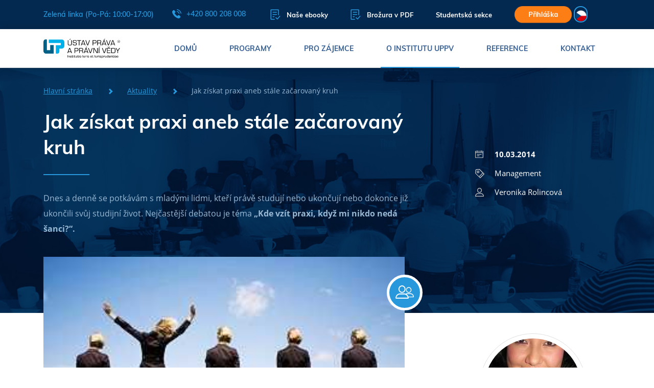

--- FILE ---
content_type: text/html; charset=utf-8
request_url: https://www.ustavprava.cz/blog/2014/03/jak-ziskat-praxi-aneb-stale-zacarovany-kruh/
body_size: 14288
content:
<!DOCTYPE html>
<!--[if IE 7 ]>    <html lang="cs" class="isie ie7 oldie no-js"> <![endif]-->
<!--[if IE 8 ]>    <html lang="cs" class="isie ie8 oldie no-js"> <![endif]-->
<!--[if IE 9 ]>    <html lang="cs" class="isie ie9 no-js"> <![endif]-->
<!--[if (gt IE 9)|!(IE)]><!--> <html lang="cs" xml:lang="cs" class="no-js"> <!--<![endif]-->

<head>
	<meta charset="utf-8">
    <!--[if lt IE 9]>
    	<meta http-equiv="X-UA-Compatible" content="IE=edge">
    <![endif]-->

    <title>Jak získat praxi aneb stále začarovaný kruh - Ústav práva a právní vědy</title>
    <meta name="description" content="Dnes a denně se potkávám s mladými lidmi, kteří právě studují nebo ukončují nebo dokonce již ukončili svůj studijní život. Nejčastější debatou je téma „Kde vzít praxi, když mi nikdo nedá šanci?“.">
    <meta name="keywords" content="">
    <meta name="viewport" content="width=device-width, initial-scale=1, maximum-scale=1">
    <meta name="author" content="Beneficio Media, s.r.o.">
    <meta name="format-detection" content="telephone=no">

    <meta property="og:locale" content="cs_CZ">
    <meta property="og:url" content="https://www.ustavprava.cz/blog/2014/03/jak-ziskat-praxi-aneb-stale-zacarovany-kruh/">
    <meta property="og:title" content="Jak získat praxi aneb stále začarovaný kruh - Ústav práva a právní vědy">
    <meta property="og:description" content="Dnes a denně se potkávám s mladými lidmi, kteří právě studují nebo ukončují nebo dokonce již ukončili svůj studijní život. Nejčastější debatou je téma „Kde vzít praxi, když mi nikdo nedá šanci?“.">

    <link rel="stylesheet" href="/css/main.css?v=20250715" type="text/css" media="all">
    <link rel="stylesheet" href="/css/main-custom.css?v=20250709" type="text/css" media="all">

    <link rel="apple-touch-icon" sizes="57x57" href="/images/icon/apple-touch-icon-57x57.png">
    <link rel="apple-touch-icon" sizes="60x60" href="/images/icon/apple-touch-icon-60x60.png">
    <link rel="apple-touch-icon" sizes="72x72" href="/images/icon/apple-touch-icon-72x72.png">
    <link rel="apple-touch-icon" sizes="76x76" href="/images/icon/apple-touch-icon-76x76.png">
    <link rel="apple-touch-icon" sizes="114x114" href="/images/icon/apple-touch-icon-114x114.png">
    <link rel="apple-touch-icon" sizes="120x120" href="/images/icon/apple-touch-icon-120x120.png">
    <link rel="apple-touch-icon" sizes="144x144" href="/images/icon/apple-touch-icon-144x144.png">
    <link rel="apple-touch-icon" sizes="152x152" href="/images/icon/apple-touch-icon-152x152.png">
    <link rel="apple-touch-icon" sizes="180x180" href="/images/icon/apple-touch-icon-180x180.png">
    <link rel="icon" type="image/png" href="/images/icon/favicon-32x32.png" sizes="32x32">
    <link rel="icon" type="image/png" href="/images/icon/android-chrome-192x192.png" sizes="192x192">
    <link rel="icon" type="image/png" href="/images/icon/favicon-96x96.png" sizes="96x96">
    <link rel="icon" type="image/png" href="/images/icon/favicon-16x16.png" sizes="16x16">

    <script src="https://www.google.com/recaptcha/api.js"></script>

    <style>
        .lang {
            position: relative;
            z-index: 1010;
            width: 2rem;
            height: 2rem;
            margin-right: 2.5rem;
            cursor: pointer;
            display:inline-block;
        }

        .lang ul li {
            padding: 0 0 0 0px;
        }
        .lang__list {
            position: absolute;
            overflow: hidden;
            max-height: 2rem;
            margin: 0;
            padding: 0.06rem;
            border: 0.1rem solid #2798dc;
            border-radius: 1.4rem;
            list-style: none;
            transition: max-height 0.25s, background-color 0.25s;
            will-change: max-height, background-color;
        }
        .lang__list:hover {
            max-height: 150px;
            background-color: #2798dc;
        }
        .lang__list-item {
            margin-bottom: 0.5rem;
            transition: opacity 0.25s;
            will-change: opacity;
        }
        .lang__list-item:not(:first-of-type) {
            opacity: 0;
        }
        .lang__list-item:last-of-type {
            margin-bottom: 0;
        }
        .lang__list:hover .lang__list-item {
            opacity: 1;
        }
        .lang__link {
            transition: opacity 0.25s;
            will-change: opacity;
            margin-top: 0 !important
        }
        a.lang__link:hover {
            opacity: 0.7;
        }
        .lang__img {
            width: 1.4rem;
            height: 1.4rem;
        }

        .lang li::after,
        .lang li::before {
            display:none;
        }
        main {
            width:100%;
        }
    </style>

<!-- Google Tag Manager -->
<script>(function(w,d,s,l,i){w[l]=w[l]||[];w[l].push({'gtm.start':
new Date().getTime(),event:'gtm.js'});var f=d.getElementsByTagName(s)[0],
j=d.createElement(s),dl=l!='dataLayer'?'&l='+l:'';j.async=true;j.src=
'https://www.googletagmanager.com/gtm.js?id='+i+dl;f.parentNode.insertBefore(j,f);
})(window,document,'script','dataLayer','GTM-N2T7LZ');</script>
<!-- End Google Tag Manager -->
<!-- ManyChat -->
<script src="//widget.manychat.com/845286735483545.js" async="async">
</script>
<!-- ManyChat -->
<meta name="google-site-verification" content="UH7EDSKQMdOau6sKjzK9nq73T64G1hZ57NIiaJhOnQs" />
<!-- Facebook Pixel Code -->
<script>
  !function(f,b,e,v,n,t,s)
  {if(f.fbq)return;n=f.fbq=function(){n.callMethod?
  n.callMethod.apply(n,arguments):n.queue.push(arguments)};
  if(!f._fbq)f._fbq=n;n.push=n;n.loaded=!0;n.version='2.0';
  n.queue=[];t=b.createElement(e);t.async=!0;
  t.src=v;s=b.getElementsByTagName(e)[0];
  s.parentNode.insertBefore(t,s)}(window, document,'script',
  'https://connect.facebook.net/en_US/fbevents.js');
  fbq('init', '359274337985941');
  fbq('track', 'PageView');
</script>
<noscript><img height="1" width="1" style="display:none"
  src="https://www.facebook.com/tr?id=359274337985941&ev=PageView&noscript=1"
/></noscript>
<!-- End Facebook Pixel Code -->
<script type='text/javascript'>
  window.smartlook||(function(d) {
    var o=smartlook=function(){ o.api.push(arguments)},h=d.getElementsByTagName('head')[0];
    var c=d.createElement('script');o.api=new Array();c.async=true;c.type='text/javascript';
    c.charset='utf-8';c.src='https://web-sdk.smartlook.com/recorder.js';h.appendChild(c);
    })(document);
    smartlook('init', '1bce4381d6fcfb4600f863130e14f33c3a56bd6f', { region: 'eu' });
</script>
</head>
<body>
<div id="fb-root"></div>
<script>(function(d, s, id) {
        var js, fjs = d.getElementsByTagName(s)[0];
        if (d.getElementById(id)) return;
        js = d.createElement(s); js.id = id;
        js.src = 'https://connect.facebook.net/en_GB/sdk.js#xfbml=1&version=v3.0&appId=0&autoLogAppEvents=1';
        fjs.parentNode.insertBefore(js, fjs);
    }(document, 'script', 'facebook-jssdk'));</script>

<div class="g-recaptcha"
     data-sitekey="6LdOYmMUAAAAAAlVjA6rzdvlRjyc43Y4zIFjKh7k"
     data-callback="captchaCallback"
     data-size="invisible">
</div>

<header>
    <div class="top-nav">
        <div class="container">
            <div class="left-content">
                <span>Zelená linka (Po-Pá: 10:00-17:00)</span>
                <a href="tel:+420800208008" class="phone">
                    <svg class="icon">
                        <use xlink:href="/images/svg/symbol-defs.svg#icon-phone"></use>
                    </svg>
                    +420 800 208 008
                </a>
            </div>
            <div class="right-content">
                <a href="/nase-ebooky" class="brochure">
                    <svg class="icon">
                        <use xlink:href="/images/svg/symbol-defs.svg#icon-paper"></use>
                    </svg>
                    Naše ebooky
                </a>
                <a href="#" class="brochure" data-toggle="modal" data-target="#brochureModal">
                    <svg class="icon">
                        <use xlink:href="/images/svg/symbol-defs.svg#icon-paper"></use>
                    </svg>
                    Brožura v PDF
                </a>
                <a href="https://student.ustavprava.cz/">Studentská sekce</a>
                <a href="/prihlaska-ke-studiu" class="btn btn-orange btn-small">Přihláška</a>
                <div class="lang">
                    <ul class="lang__list">
                        <li class="lang__list-item">
                            <a class="lang__link">
                                <picture>
                                    <img src="/images/cs.png" class="lang__img" alt="UPPV">
                                </picture>
                            </a>
                        </li>
                                <li class="lang__list-item">
                                    <a href="/blog/2014/03/jak-ziskat-praxi-aneb-stale-zacarovany-kruh/?lang=en&amp;do=setLanguage" class="lang__link">
                                        <picture>
                                            <img src="/images/en.png" class="lang__img" alt="UPPV">
                                        </picture>
                                    </a>
                                </li>
                                <li class="lang__list-item">
                                    <a href="/blog/2014/03/jak-ziskat-praxi-aneb-stale-zacarovany-kruh/?lang=sk&amp;do=setLanguage" class="lang__link">
                                        <picture>
                                            <img src="/images/sk.png" class="lang__img" alt="UPPV">
                                        </picture>
                                    </a>
                                </li>
                    </ul>
                </div>
            </div>
        </div>
    </div>
    <nav>
        <div class="container">
            <a href="/" class="logo"></a>
            <ul class="menu">
                <li><a href="/">Domů</a></li>
                <li><a href="/programy/" class="has-submenu">Programy</a></li>
                <!-- Pro zajemce -->
                <li class="has-small-submenu">
                    <a href="/pro-zajemce/">Pro zájemce</a>
                    <ul class="submenu">
                        <li><a href="/proc-studovat-u-nas/">Proč studovat u nás</a></li>
                        <li><a href="/jak-studium-probiha/">Jak studium probíhá?</a></li>
                        <li><a href="/casto-kladene-dotazy/">Často kladené dotazy</a></li>
                        <li><a href="/den-otevrenych-dveri/">Den otevřených dveří</a></li>
                        <li><a href="/online-studium">Online studium</a></li>
                        <li><a href="/forma-studia">Forma studia</a></li>
                        <li><a href="/podminky-prijeti/">Podmínky přijetí</a></li>
                        <li><a href="/poplatky-za-studium/">Poplatky za studium</a></li>
                        <li><a href="/cenik">Ceník studia</a></li>
                        <li><a href="/motivacni-skolne">Motivační školné</a></li>
                    </ul>
                </li>
                <!-- O institutu -->
                <li class="has-small-submenu active">
                    <a href="/o-institutu-uppv/">O institutu UPPV</a>
                    <ul class="submenu">
                        <li><a href="/kdo-jsme/">Kdo jsme</a></li>
                        <li><a href="/seminare/">Webináře</a></li>
                        <li><a href="/nase-ebooky">Naše ebooky</a></li>
                        <li><a href="/vedeni-skoly">Vedení školy</a></li>
                        <li><a href="/mezinarodni-certifikace-ies">Mezinárodní certifikace IES</a></li>
                        <li><a href="/lektorsky-tym">Lektorský tým</a></li>
                        <li><a href="/online-knihovny">Online knihovny</a></li>
                        <li><a href="/akreditace-a-clenstvi/">Akreditace a členství</a></li>
                        <li><a href="/fotogalerie">Video a foto galerie</a></li>
                            <li><a href="/blog/">Aktuality</a></li>
                        <li><a href="/skoleni-pro-firmy">Školení a webináře pro firmy</a></li>
                        <li><a href="/klub">Absolventský klub</a></li>
                    </ul>
                </li>
                <!-- Reference -->
                <li class="has-small-submenu">
                    <a href="/reference">Reference</a>
                    <ul class="submenu">
                        <li>
                            <a href="/nasi-absolventi/">Naši absolventi</a>
                        </li>
                    </ul>
                </li>
                <li><a href="/kontakt/">Kontakt</a></li>
            </ul>
            <div class="hamburger">
                <span></span>
                <span></span>
                <span></span>
            </div>
        </div>
        <div class="menu-programs">
            <div class="container">
                <div class="row row-0">
                    <div class="col-md-5">
                        <div class="left-menu">
                                <a href="/mba/" class="item active" data-show="#menu-content-1">
                                    MBA - Master of Business Administration
                                </a>
                                <a href="/bba/" class="item" data-show="#menu-content-4">
                                    BBA - Bachelor of Business Administration
                                </a>
                                <a href="/dba/" class="item" data-show="#menu-content-3">
                                    DBA - Doctor of Business Administration
                                </a>
                                <a href="/ll-m/" class="item" data-show="#menu-content-2">
                                    LL.M. - Master of Laws
                                </a>
                                <a href="/ll-b/" class="item" data-show="#menu-content-40">
                                    LL.B. – Bachelor of Laws
                                </a>
                                <a href="/ll-d/" class="item" data-show="#menu-content-24">
                                    LL.D. - Doctor of Laws
                                </a>
                                <a href="/msc/" class="item" data-show="#menu-content-5">
                                    MSc. - Master of Science
                                </a>
                                <a href="/mpa/" class="item" data-show="#menu-content-6">
                                    MPA - Master of Public Administration
                                </a>
                                <a href="/mba/" class="item" data-show="#menu-content-7">
                                    MBA &amp; LL.M. in English Language
                                </a>
                        </div>
                    </div>
                    <div class="col-md-7">
                        <div class="right-menu">
                                <div class="menu-content active" id="menu-content-1">
                                    <div class="row">
                                        <div class="col-md-6">
                                                <a href="/mba/mba-ai-management/" class="item">
                                                    MBA AI Management
                                                        <span class="label yellow">TIP</span>
                                                </a>

                                                <a href="/mba/management-obchodu/" class="item">
                                                    MBA Management obchodu
                                                </a>

                                                <a href="/mba/general-management-online/" class="item">
                                                    MBA Executive Management
                                                </a>

                                                <a href="/mba/mba-kreativni-komunikace-pro-manazery/" class="item">
                                                    MBA Kreativní komunikace pro manažery
                                                </a>

                                                <a href="/mba/psychologie-managementu/" class="item">
                                                    MBA Psychologie managementu
                                                </a>

                                                <a href="/mba/leadership/" class="item">
                                                    MBA Leadership
                                                </a>

                                                <a href="/mba/strategicky-management/" class="item">
                                                    MBA Strategický management
                                                        <span class="label yellow">TIP</span>
                                                </a>

                                                <a href="/mba/rizeni-lidskych-zdroju-a-personalni-management/" class="item">
                                                    MBA Řízení lidských zdrojů a personální management
                                                        <span class="label yellow">TIP</span>
                                                </a>

                                                <a href="/mba/management-ve-zdravotnictvi/" class="item">
                                                    MBA  Management ve zdravotnictví
                                                </a>

                                                <a href="/mba/management-ve-skolstvi/" class="item">
                                                    MBA Management ve školství
                                                </a>

                                        </div>
                                        <div class="col-md-6">
                                                <a href="/mba/commercial-law/" class="item">
                                                    MBA Commercial Law
                                                </a>

                                                <a href="/mba/public-relations-a-marketing/" class="item">
                                                    MBA Executive Marketing management
                                                </a>

                                                <a href="/mba/mezinarodni-vztahy-a-evropska-studia/" class="item">
                                                    MBA Mezinárodní vztahy a evropská studia
                                                </a>

                                                <a href="/mba/financni-management-podnikani/" class="item">
                                                    MBA Finanční management podnikání
                                                </a>

                                                <a href="/mba/mba-gdpr-v-praxi/" class="item">
                                                    MBA GDPR a kybernetická bezpečnost
                                                </a>

                                                <a href="/mba/mba-sportovni-management-a-pravo/" class="item">
                                                    MBA Sportovní management a právo
                                                </a>

                                                <a href="/mba/financni-poradenstvi-a-pojistovnictvi/" class="item">
                                                    MBA Finanční poradenství a pojišťovnictví
                                                </a>

                                                <a href="/mba/real-estate/" class="item">
                                                    MBA Real Estate
                                                </a>

                                                <a href="/mba/management-ve-verejne-sprave/" class="item">
                                                    MBA Management ve veřejné správě
                                                </a>

                                        </div>
                                    </div>
                                </div>
                                <div class="menu-content" id="menu-content-4">
                                    <div class="row">
                                        <div class="col-md-6">
                                                <a href="/bba/manazerska-specializace/" class="item">
                                                    BBA Manažerská specializace
                                                </a>

                                        </div>
                                        <div class="col-md-6">
                                                <a href="/bba/pravni-specializace/" class="item">
                                                    BBA Právní specializace
                                                </a>

                                        </div>
                                    </div>
                                </div>
                                <div class="menu-content" id="menu-content-3">
                                    <div class="row">
                                        <div class="col-md-6">
                                                <a href="/dba/executive-management/" class="item">
                                                    DBA Executive Management
                                                        <span class="label yellow">TIP</span>
                                                </a>

                                        </div>
                                        <div class="col-md-6">
                                                <a href="/dba/executive-european-and-international-studies/" class="item">
                                                    DBA Executive European and International Studies
                                                        <span class="label yellow">TIP</span>
                                                </a>

                                        </div>
                                    </div>
                                </div>
                                <div class="menu-content" id="menu-content-2">
                                    <div class="row">
                                        <div class="col-md-6">
                                                <a href="/ll-m/korporatni-pravo-sprava-a-rizeni-spolecnosti/" class="item">
                                                    LL.M. Korporátní právo - správa a řízení společnosti
                                                        <span class="label yellow">TIP</span>
                                                </a>

                                                <a href="/ll-m/rozhodce-a-mediator/" class="item">
                                                    LL.M. Arbitration Law (rozhodčí řízení)
                                                        <span class="label yellow">TIP</span>
                                                </a>

                                                <a href="/ll-m/public-law-verejne-pravo/" class="item">
                                                    LL.M. Public Law (veřejné právo)
                                                        <span class="label yellow">TIP</span>
                                                </a>

                                        </div>
                                        <div class="col-md-6">
                                                <a href="/ll-m/mezinarodni-obchod-a-pravo/" class="item">
                                                    LL.M. Mezinárodní obchod a právo
                                                </a>

                                                <a href="/llm/ustavni-pravo-a-politologie/" class="item">
                                                    LL.M. Ústavní právo a politologie
                                                </a>

                                        </div>
                                    </div>
                                </div>
                                <div class="menu-content" id="menu-content-40">
                                    <div class="row">
                                        <div class="col-md-6">
                                                <a href="/ll-b/pravni-specializace/" class="item">
                                                    LL.B. Právní specializace
                                                </a>

                                        </div>
                                        <div class="col-md-6">
                                        </div>
                                    </div>
                                </div>
                                <div class="menu-content" id="menu-content-24">
                                    <div class="row">
                                        <div class="col-md-6">
                                                <a href="/ll-d/ll-d-executive-public-law/" class="item">
                                                    LL.D. Executive Public Law
                                                </a>

                                        </div>
                                        <div class="col-md-6">
                                                <a href="/ll-d/executive-corporate-law-and-business/" class="item">
                                                    LL.D. Executive Corporate Law
                                                        <span class="label yellow">TIP</span>
                                                </a>

                                        </div>
                                    </div>
                                </div>
                                <div class="menu-content" id="menu-content-5">
                                    <div class="row">
                                        <div class="col-md-6">
                                                <a href="/msc/management/" class="item">
                                                    MSc. (Master of Science) - Executive Leadership and management
                                                        <span class="label yellow">TIP</span>
                                                </a>

                                        </div>
                                        <div class="col-md-6">
                                        </div>
                                    </div>
                                </div>
                                <div class="menu-content" id="menu-content-6">
                                    <div class="row">
                                        <div class="col-md-6">
                                                <a href="/mpa/verejna-sprava-a-samosprava-kraju-mest-a-obci/" class="item">
                                                    MPA Veřejná správa a samospráva krajů, měst a obcí
                                                </a>

                                        </div>
                                        <div class="col-md-6">
                                        </div>
                                    </div>
                                </div>
                                <div class="menu-content" id="menu-content-7">
                                    <div class="row">
                                        <div class="col-md-6">
                                                <a href="/mba/business-development/" class="item">
                                                    MBA Executive management (ENG)
                                                        <span class="label yellow">TIP</span>
                                                </a>

                                        </div>
                                        <div class="col-md-6">
                                                <a href="/ll-m/international-commercial-law/" class="item">
                                                    LL.M. International Business Law
                                                </a>

                                        </div>
                                    </div>
                                </div>
                        </div>
                    </div>
                </div>
            </div>
        </div>
    </nav>
</header>

<main>

<section class="landing-subpage subpage-bg-8 article-header">
    <div class="container">
        <div class="breadcrumbs">
            <a href="/">Hlavní stránka</a>
            <a href="/blog/">Aktuality</a>
            <span>Jak získat praxi aneb stále začarovaný kruh</span>
        </div>
        <div class="row">
            <div class="col-lg-8">
                <h1>Jak získat praxi aneb stále začarovaný kruh</h1>
                <p>Dnes a denně se potkávám s mladými lidmi, kteří právě studují nebo ukončují nebo dokonce již ukončili svůj studijní život. Nejčastější debatou je téma <strong>„Kde vzít praxi, když mi nikdo nedá šanci?“.</strong></p>
            </div>
            <div class="col-lg-4">
                <div class="details">
                    <div class="date">
                        <svg class="icon">
                            <use xlink:href="/images/svg/symbol-defs.svg#icon-calendar"></use>
                        </svg>
                        10.03.2014
                    </div>
                    <a href="/blog/management/" class="tag">
                        <svg class="icon">
                            <use xlink:href="/images/svg/symbol-defs.svg#icon-label"></use>
                        </svg>
                        Management
                    </a>
                    <a href="/lektor/78-veronika-rolincova" class="author">
                        <svg class="icon">
                            <use xlink:href="/images/svg/symbol-defs.svg#icon-person"></use>
                        </svg>
                        Veronika Rolincová
                    </a>
                </div>
            </div>
        </div>
    </div>
</section>
<section class="articles article-detail">
    <div class="container">
        <div class="row row-50">
            <div class="col-lg-8">
                <div class="content">
                    <div class="main-image" style="background-image: url('/data/photo/10/02.jpg');">
                        <div class="badge">
                            <svg class="icon management">
                                <use xlink:href="/images/svg/symbol-defs.svg#icon-people"></use>
                            </svg>
                        </div>
                    </div>
                    <p>Vzpomínám si na dobu, kdy jsem se sama ocitla na prahu hledání práce. Po ukončení školy jsem se ihned vydala do Prahy. Zvolila jsem naše hlavní město z důvodu velkého potenciálu. Věřila jsem ve své znalosti a doufala, že je zde budu nadále rozvíjet.<br>Pamatuji si svůj první pohovor, na který jsem se pilně připravovala den předtím. Ucházela jsem se o pracovní místo na pozici asistentky v jedné nejmenované IT společnosti. Když jsem se vztyčenou hlavou kráčela k recepci, čekalo tam dalších 15 slečen. Řekla jsem si: „co tu vůbec dělám, vždyť je tolik dalších uchazeček o práci, které také jistě ovládají cizí jazyky, umí pracovat na počítači a mají organizační dovednosti.“</p>
<p>Když došlo u samotného pohovoru na otázku „Jakou máte praxi?“, nevěděla jsem co odpovědět, vzhledem k tomu, že jsem přinesla pouze potvrzení o dokončení studia. Odpověděla jsem sebevědomě, že žádnou praxi nemám a spustila jsem hromadu informací o tom, proč o tuto praxi usiluji, jaká jsem a co vše umím a dokážu. Bohužel to nestačilo – praxe byla prostě zásadní.<br>Takovými pohovory jsem prošla nespočetněkrát a stále mi bylo řečeno to samé – nemáte praxi.</p>
<p><strong>Jak jsem ji tedy nakonec získala?</strong><br>Postupem času jsem se přestala chovat jako jakýsi „naprogramovaný robot“. Přestala jsem odpovídat na otázky odpověďmi, o kterých jsem si myslela, že je všichni chtějí slyšet. „Jsem vzorná, inteligentní a dokážu tvrdě pracovat“.</p>
<p>Začala jsem být víc sama sebou, snažila se být sympatická a více se zajímat i o druhou stranu. Došlo mi, že pohovor není jen o uchazeči, ale i o tom, jaký je zaměstnavatel, co nabízí, co poskytuje a také co skutečně očekává od člověka, kterého chce přijmout na danou pracovní pozici.</p>
<p><img src="/uploads/source/pozice.jpg" alt="" width="300" height="199"></p>
<p>Tento postup se mi velice vyplatil. Vzpomínám si na pohovor s mým prvním zaměstnavatelem. Když se podíval na můj cílevědomý výraz, tak ihned konstatoval, že vidí, co umím a dokážu.<br>Nakonec se ovšem ukázalo, že mne přijal jen díky tomu, že mu byla sympatická má záliba k tunningu a také že si umím ze dřeva postavit v podstatě cokoliv :) .</p>
<p>Toto je ovšem můj „šťastný konec“.<br>Co se preferuje v dnešní době? Ukazát svou lidskou stránku nebo se držet nějakého „pravidla“?<br>Jak tedy získat praxi, když Vám jí nikdo neumožní dosáhnout?<br>Spousta studentů, kteří dokončí své vzdělání či spousta mladých lidí bez praxe se chtějí postavit na vlastní nohy, osamostatnit se, a proto pokud nenacházejí žádnou praxi ve svém oboru, tak jsou nuceni v podstatě dělat cokoliv jen proto, aby mohli být nezávislí.<br>Bere se tedy v potaz i praxe např. ve fast foodech, pokud se mi nedaří najít praxi ve svém specifickém oboru? Získám poté například praxi v administrativním oboru v nějakém business centru?</p>
<p>Takových otazníků je tu mnoho. <strong>Jediné, co ovšem víme je, že je to stále začarovaný kruh.</strong></p>
                </div>
                <div class="socials">
                    <a class="linkedin" href="https://www.linkedin.com/shareArticle?mini=true&url=https://www.ustavprava.cz/blog/2014/03/jak-ziskat-praxi-aneb-stale-zacarovany-kruh/&summary=" target="_blank"></a>
                    <a class="facebook" href="https://www.facebook.com/sharer/sharer.php?u=https://www.ustavprava.cz/blog/2014/03/jak-ziskat-praxi-aneb-stale-zacarovany-kruh/" target="_blank"></a>
                </div>
                <br>
                <div class="fb-like" data-href="https://www.ustavprava.cz/blog/2014/03/jak-ziskat-praxi-aneb-stale-zacarovany-kruh/" data-width="" data-layout="button_count" data-action="like" data-size="large" data-show-faces="false" data-share="false"></div>
                <br><br>
                <div class="fb-comments" data-href="https://www.ustavprava.cz/blog/2014/03/jak-ziskat-praxi-aneb-stale-zacarovany-kruh/" data-numposts="5" data-width="100%"></div>
            </div>
            <div class="col-lg-4">
                <div class="aside-author">
                    <a href="/lektor/78-veronika-rolincova" class="image-wrapper" style="background-image: url('/data/photo/81/0.jpg')"></a>
                    <h4>Autor příspěvku</h4>
                    <h3>Veronika Rolincová</h3>
                    <div class="text">
                      Působí jako marketing manažer v Ústavu práva a právní vědy, o.p.s. a European Business School SE. Věnuje se nejen marketingu, ale i reklamně a designu.
                    </div>
                    <a href="/lektor/78-veronika-rolincova" class="btn btn-blue-outline">Detail autora</a>
                </div>
<div class="aside-menu">
    <h3>Aktuality</h3>
        <a href="/blog/udalosti/">
            <svg class="icon news">
                <use xlink:href="/images/svg/symbol-defs.svg#icon-paper-2"></use>
            </svg>
            Události
        </a>
        <a href="/blog/aktuality/">
            <svg class="icon news">
                <use xlink:href="/images/svg/symbol-defs.svg#icon-paper-2"></use>
            </svg>
            Blog
        </a>
        <a href="/blog/management/">
            <svg class="icon management">
                <use xlink:href="/images/svg/symbol-defs.svg#icon-people"></use>
            </svg>
            Management
        </a>
        <a href="/blog/pravo/">
            <svg class="icon law">
                <use xlink:href="/images/svg/symbol-defs.svg#icon-judge-hammer"></use>
            </svg>
            Právo
        </a>
</div>
<div class="subscription-box">
    <h3>Odebírejte novinky emailem</h3>
    <p>Získávejte pravidelně obsah našeho blogu do své emailové schránky.</p>
    <form action="/blog/2014/03/jak-ziskat-praxi-aneb-stale-zacarovany-kruh/" method="post" id="frm-blogNewsletterForm">
        <input type="hidden" name="response" value="">
        <div class="email-input">
            <input type="email" name="email" placeholder="E-mailová adresa" id="frm-blogNewsletterForm-email" required data-nette-rules='[{"op":":filled","msg":"Musíte vyplnit Váš email!"},{"op":":email","msg":"Musíte vyplnit Váš email!"}]' class="form-control">
            <button type="submit" name="_submit">
                <svg class="icon">
                    <use xlink:href="/images/svg/symbol-defs.svg#icon-arrow"></use>
                </svg>
            </button>
        </div>
        <div class="checkbox">
            <input type="checkbox" name="personal" id="frm-blogNewsletterForm-personal">
            <label for="frm-blogNewsletterForm-personal">Souhlasím se zpracováním osobních údajů</label>
        </div>
    <input type="hidden" name="_do" value="blogNewsletterForm-submit"><!--[if IE]><input type=IEbug disabled style="display:none"><![endif]-->
</form>

</div>            </div>
        </div>
    </div>
</section>

    <section class="partners subpage">
        <div class="container">
                <a href="http://www.elaw.cz" target="_blank" class="logo-wrapper" style="background-image: url('/data/photo/97/5.jpg')"></a>
                <a href="https://www.epravo.cz/" target="_blank" class="logo-wrapper" style="background-image: url('/data/photo/97/6.jpg')"></a>
                <a href="http://www.aivd.cz/" target="_blank" class="logo-wrapper" style="background-image: url('/data/photo/97/7.jpg')"></a>
                <a href="https://www.britishchamber.cz/" target="_blank" class="logo-wrapper" style="background-image: url('/data/photo/97/8.jpg')"></a>
                <a href="https://www.interniaudit.cz/" target="_blank" class="logo-wrapper" style="background-image: url('/data/photo/97/9.jpg')"></a>
                <a href="http://www.cma.cz/" target="_blank" class="logo-wrapper" style="background-image: url('/data/photo/98/0.jpg')"></a>
                <a href="http://www.cms-cma.cz/" target="_blank" class="logo-wrapper" style="background-image: url('/data/photo/98/1.jpg?v1')"></a>
                <a href="http://www.cse.cz" target="_blank" class="logo-wrapper" style="background-image: url('/data/photo/98/3.jpg')"></a>
                <a href="https://www.dalecarnegie.com" target="_blank" class="logo-wrapper" style="background-image: url('/data/photo/98/5.jpg?v2')"></a>
                <a href="https://ebschool.cz/" target="_blank" class="logo-wrapper" style="background-image: url('/data/photo/98/7.jpg')"></a>
                <a href="https://www.edinburghchamber.co.uk/" target="_blank" class="logo-wrapper" style="background-image: url('/data/photo/98/8.jpg')"></a>
                <a href="https://www.komora.cz/" target="_blank" class="logo-wrapper" style="background-image: url('/data/photo/98/9.jpg')"></a>
                <a href="https://www.ies-info.com/" target="_blank" class="logo-wrapper" style="background-image: url('/data/photo/99/1.jpg')"></a>
                <a href="https://www.judikaty.info/" target="_blank" class="logo-wrapper" style="background-image: url('/data/photo/99/2.jpg')"></a>
                <a href="http://www.kvalitnifirma.cz/" target="_blank" class="logo-wrapper" style="background-image: url('/data/photo/99/3.jpg')"></a>
                <a href="http://www.msmt.cz/" target="_blank" class="logo-wrapper" style="background-image: url('/data/photo/99/4.jpg')"></a>
                <a href="http://www.mvcr.cz/" target="_blank" class="logo-wrapper" style="background-image: url('/data/photo/99/5.jpg')"></a>
                <a href="http://www.sgsgroup.cz/" target="_blank" class="logo-wrapper" style="background-image: url('/data/photo/99/6.jpg')"></a>
                <a href="https://www.pravnickekonference.cz/" target="_blank" class="logo-wrapper" style="background-image: url('/data/photo/27/25.png?1527761287')"></a>
                <a href="https://www.finance.cz/" target="_blank" class="logo-wrapper" style="background-image: url('/data/photo/27/26.png?1527761359')"></a>
                <a href="" target="_blank" class="logo-wrapper" style="background-image: url('/data/photo/27/27.jpg?1527761430')"></a>
                <a href="http://www.rozhodcisoud.net/" target="_blank" class="logo-wrapper" style="background-image: url('/data/photo/27/28.png?1527761478')"></a>
                <a href="http://www.eadl.org/" target="_blank" class="logo-wrapper" style="background-image: url('/data/photo/27/29.png?1527761533')"></a>
                <a href="https://codexis.cz/" target="_blank" class="logo-wrapper" style="background-image: url('/data/photo/34/15.png?1622716477')"></a>
                <a href="https://atlasconsulting.cz" target="_blank" class="logo-wrapper" style="background-image: url('/data/photo/34/23.png?1622716593')"></a>
                <a href="https://www.bookport.cz/prehled/" target="_blank" class="logo-wrapper" style="background-image: url('/data/photo/34/25.png?1622716733')"></a>
                <a href="https://www.grada.cz" target="_blank" class="logo-wrapper" style="background-image: url('/data/photo/34/27.png?1622722763')"></a>
                <a href="https://profipravo.cz" target="_blank" class="logo-wrapper" style="background-image: url('/data/photo/34/31.png?1623673473')"></a>
                <a href="https://www.pravniprostor.cz" target="_blank" class="logo-wrapper" style="background-image: url('/data/photo/34/33.png?1623673499')"></a>
                <a href="https://amsp.cz" target="_blank" class="logo-wrapper" style="background-image: url('/data/photo/34/35.png?1623673534')"></a>
                <a href="https://helppes.cz" target="_blank" class="logo-wrapper" style="background-image: url('/data/photo/37/52.png?1747385344')"></a>
                <a href="https://www.vysokeskoly.cz" target="_blank" class="logo-wrapper" style="background-image: url('/data/photo/34/37.png?1623673574')"></a>
        </div>
    </section>

</main>

<footer>
    <div class="container">
        <div class="row">
            <div class="col-xl-5">
                <div class="blog-preview">
                    <div class="row">
                            <div class="col-lg-6 col-xl-12">
                                <div class="item">
                                    <h3><a href="/blog/2025/12/vyssi-nahrady-za-pracovni-urazy-a-nemoci-z-povolani/">Vyšší náhrady za pracovní úrazy a nemoci z povolání</a></h3>
                                    <div class="perex">
                                        <p>Zdravotní důsledky pracovních úrazů často přinášejí změnu pracoviště a v důsledku toho i nižší výdělek. Zaměstnavatel, u něhož k pracovnímu úrazu nebo k nemoci z povolání došlo,…</p>
                                    </div>
                                    <div class="row">
                                        <div class="col-6">
                                            <a href="/blog/2025/12/vyssi-nahrady-za-pracovni-urazy-a-nemoci-z-povolani/" class="show-all">Celý článek</a>
                                        </div>
                                        <div class="col-6">
                                            <div class="date">01.12.2025</div>
                                        </div>
                                    </div>
                                </div>
                            </div>
                            <div class="col-lg-6 col-xl-12">
                                <div class="item">
                                    <h3><a href="/blog/2025/11/jak-proti-nelegalni-praci/">Jak proti nelegální práci</a></h3>
                                    <div class="perex">
                                        <p>Nelegální práce, někdy označovaná jako práce načerno, se v oblasti zaměstnávání objevuje v poslední době často. Zejména v souvislosti s novými právními úpravami dohod o pracovní…</p>
                                    </div>
                                    <div class="row">
                                        <div class="col-6">
                                            <a href="/blog/2025/11/jak-proti-nelegalni-praci/" class="show-all">Celý článek</a>
                                        </div>
                                        <div class="col-6">
                                            <div class="date">10.11.2025</div>
                                        </div>
                                    </div>
                                </div>
                            </div>
                    </div>
                    <a href="/blog/" class="btn btn-white-outline">Přejít do aktualit</a>
                </div>
            </div>
            <div class="col-xl-7">
                <div class="row">
                    <div class="col-md-6">
                        <h2>Mohlo by vás zajímat</h2>
                        <ul class="footer-menu">
                            <li><a href="/proc-studovat-u-nas/">Proč studovat u nás</a></li>
                            <li><a href="/den-otevrenych-dveri/">Den otevřených dveří</a></li>
                            <!--<li><a href="#">Vzory smluv ke stažení</a></li>-->
                            <li><a href="/studium-ve-dvou-a-trech">Studium ve dvou a třech</a></li>
                            <li><a href="/nase-publikace/">Naše publikace</a></li>
                            <li><a href="/seminare/">Webináře</a></li>
                            <li><a href="/kvalitni-firma">Kvalitní firma</a></li>
                            <li><a href="/dokumenty-ke-stazeni">Smlouvy a zákony ke stažení</a></li>
                        </ul>
                    </div>
                    <div class="col-md-6">
                        <h2>Kontakty</h2>
                        <div class="icon-item location">
                            <svg class="icon">
                                <use xlink:href="/images/svg/symbol-defs.svg#icon-pin"></use>
                            </svg>
                            Jablonského 640/2<br>
                            170 00 Praha 7
                        </div>
                        <div class="person">
                            <div class="image-wrapper"></div>
                            <h3>Martina Černá</h3>
                            <div class="icon-item phone">
                                <svg class="icon">
                                    <use xlink:href="/images/svg/symbol-defs.svg#icon-phone-2"></use>
                                </svg>
                                <a href="tel:+420608579570">+420 608 579 570</a>
                                <a href="tel:+420800208008">+420 800 208 008</a>
                            </div>
                            <div class="icon-item email">
                                <svg class="icon">
                                    <use xlink:href="/images/svg/symbol-defs.svg#icon-email"></use>
                                </svg>
                                <a href="mailto:cps@ustavprava.cz">cps@ustavprava.cz</a>
                            </div>
                            <p class="small-text">
                                Dotazy ke studiu Vám zodpovíme: Po – Pá od 10 – 17hod.
                            </p>
                        </div>
                    </div>
                </div>
                <div class="subscribe">
                    <div class="row">
                        <div class="col-md-6">
                            <p>
                                Dostávejte aktuální informace a získejte nejlepší cenu studia.
                            </p>
                        </div>
                        <div class="col-md-6">
                            <form action="/blog/2014/03/jak-ziskat-praxi-aneb-stale-zacarovany-kruh/" method="post" id="frm-newsletterForm">
                                <input type="hidden" name="response" value="">
                                <div class="input-arrow-button white">
                                    <input type="email" name="email" placeholder="E-mailová adresa" id="frm-newsletterForm-email" required data-nette-rules='[{"op":":filled","msg":"Musíte vyplnit Váš email!"},{"op":":email","msg":"Musíte vyplnit Váš email!"}]' class="form-control">
                                    <button class="button-arrow" type="submit" name="_submit"></button>
                                </div>
                                <div class="checkbox">
                                    <input type="checkbox" name="personal" id="frm-newsletterForm-personal">
                                    <label for="frm-newsletterForm-personal">Souhlasím se zpracováním <a href="/gdpr">osobních údajů</a></label>
                                </div>
                            <input type="hidden" name="_do" value="newsletterForm-submit"><!--[if IE]><input type=IEbug disabled style="display:none"><![endif]-->
</form>

                        </div>
                    </div>
                </div>
            </div>
        </div>
        <div class="row credits">
            <div class="col-md-7 col-lg-6">
                <a href="#" class="footer-logo"></a>
                <div class="copyright">
                    <p>
                        <span>&copy;&nbsp;2025 Ústav práva a právní vědy®, o.p.s.</span>
                        <a href="https://beneficio.cz">Vytvořila internetová agentura Beneficio Media s.r.o.</a>
                    </p>
                </div>
            </div>
            <div class="col-md-5 col-lg-6 socials">
                <a href="https://www.linkedin.com/school/ustav-prava-a-pravni-vedy-ops/" target="_blank">
                    <svg class="icon linkedin">
                        <use xlink:href="/images/svg/symbol-defs.svg#icon-linkedin"></use>
                    </svg>
                </a>
                <a href="https://www.youtube.com/channel/UCEVgxC_yANE07CZgYMxB14g" target="_blank">
                    <svg class="icon youtube">
                        <use xlink:href="/images/svg/symbol-defs.svg#icon-youtube"></use>
                    </svg>
                </a>
                <a href="https://www.facebook.com/ustavprava.cz/" target="_blank">
                    <svg class="icon facebook">
                        <use xlink:href="/images/svg/symbol-defs.svg#icon-facebook"></use>
                    </svg>
                </a>
            </div>
        </div>
    </div>
</footer>

<div style="position: relative; width: 100%; height: auto; padding: 10px; text-align: center; background: #ffffff; font-size: 12px; color: #000000;"><p>Ceny studijních programů uvedené na webu jsou bez DPH.</p></div>

<div class="modal fade" id="modal">
    <div class="modal-dialog modal-lg">
        <div class="modal-content">
            <div class="close-modal" data-dismiss="modal" aria-label="Close">
                <svg class="icon">
                    <use xlink:href="/images/svg/symbol-defs.svg#icon-cross"></use>
                </svg>
            </div>
            <div class="modal-form">
                <h2>Chci více informací o studiu a nejlepší cenu</h2>
                <form action="/blog/2014/03/jak-ziskat-praxi-aneb-stale-zacarovany-kruh/" method="post" id="frm-moreInfoForm" class="form-wrapper">
                    <input type="hidden" name="response" value="">
                    <div class="form-group">
                        <label for="frm-moreInfoForm-fullName">Jméno a přijmení*</label>
                        <input type="text" name="fullName" id="frm-moreInfoForm-fullName" required data-nette-rules='[{"op":":filled","msg":"Musíte vyplnit jméno a přijmení!"}]' class="form-control">
                    </div>
                    <div class="form-group">
                        <label for="frm-moreInfoForm-email">E-mail*</label>
                        <input type="email" name="email" id="frm-moreInfoForm-email" required data-nette-rules='[{"op":":filled","msg":"Musíte vyplnit Váš email!"},{"op":":email","msg":"Please enter a valid email address."},{"op":":email","msg":"Musíte vyplnit Váš email!"}]' class="form-control">
                    </div>
                    <div class="form-group">
                        <label for="frm-moreInfoForm-phone">Telefon</label>
                        <input type="text" name="phone" id="frm-moreInfoForm-phone" class="form-control">
                    </div>
                    <p class="star">* Hvězdičkou označené položky jsou povinné.</p>
                    <div class="form-group">
                        <div class="checkbox">
                            <input type="checkbox" name="personal" id="frm-moreInfoForm-personal">
                            <label for="frm-moreInfoForm-personal">Souhlasím se zpracováním <a href="/gdpr">osobních údajů</a></label>
                        </div>
                    </div>
                    <input type="submit" name="_submit" value="Odeslat" class="btn btn-blue">
                <input type="hidden" name="_do" value="moreInfoForm-submit"></form>

            </div>
            <div class="person-contact">
                <div class="image-wrapper" style="background-image: url('/images/content/person2-high.png?1')"></div>
                <div class="row">
                    <div class="col-md-7">
                        <h3>Studijní oddělení</h3>
                        <h4>Dotazy ke studiu Vám zodpovíme: Po – Pá od 10 – 17hod.</h4>
                        <h5>Martina Černá</h5>
                        <h6>Manažerka studia MBA</h6>
                        <a href="mailto:cps@ustavprava.eu" class="link mail">
                            <svg class="icon">
                                <use xlink:href="/images/svg/symbol-defs.svg#icon-email-2"></use>
                            </svg>
                            cps@ustavprava.eu
                        </a>
                        <a href="tel:+420608579570" class="link phone">
                            <svg class="icon">
                                <use xlink:href="/images/svg/symbol-defs.svg#icon-phone-3"></use>
                            </svg>
                            +420 608 579 570
                        </a>
                    </div>
                </div>
            </div>
        </div>
    </div>
</div>
<div class="menu-backdrop"></div>
<div class="mobile-menu">
    <div class="close-menu">
        <svg class="icon">
            <use xlink:href="/images/svg/symbol-defs.svg#icon-cross"></use>
        </svg>
    </div>
    <div class="scroll-container">
        <ul>
            <li><a href="/">Domů</a></li>
            <li>
                <a href="/programy/">Programy</a>
                <span class="opener"></span>
                <ul class="sublevel">
                        <li>
                            <a href="/mba/">MBA - Master of Business Administration</a>
                            <span class="opener"></span>
                            <ul class="sublevel">
                                    <li><a href="/mba/mba-ai-management/">MBA AI Management</a></li>
                                    <li><a href="/mba/management-obchodu/">MBA Management obchodu</a></li>
                                    <li><a href="/mba/general-management-online/">MBA Executive Management</a></li>
                                    <li><a href="/mba/mba-kreativni-komunikace-pro-manazery/">MBA Kreativní komunikace pro manažery</a></li>
                                    <li><a href="/mba/psychologie-managementu/">MBA Psychologie managementu</a></li>
                                    <li><a href="/mba/leadership/">MBA Leadership</a></li>
                                    <li><a href="/mba/strategicky-management/">MBA Strategický management</a></li>
                                    <li><a href="/mba/rizeni-lidskych-zdroju-a-personalni-management/">MBA Řízení lidských zdrojů a personální management</a></li>
                                    <li><a href="/mba/management-ve-zdravotnictvi/">MBA  Management ve zdravotnictví</a></li>
                                    <li><a href="/mba/management-ve-skolstvi/">MBA Management ve školství</a></li>
                                    <li><a href="/mba/commercial-law/">MBA Commercial Law</a></li>
                                    <li><a href="/mba/public-relations-a-marketing/">MBA Executive Marketing management</a></li>
                                    <li><a href="/mba/mezinarodni-vztahy-a-evropska-studia/">MBA Mezinárodní vztahy a evropská studia</a></li>
                                    <li><a href="/mba/financni-management-podnikani/">MBA Finanční management podnikání</a></li>
                                    <li><a href="/mba/mba-gdpr-v-praxi/">MBA GDPR a kybernetická bezpečnost</a></li>
                                    <li><a href="/mba/mba-sportovni-management-a-pravo/">MBA Sportovní management a právo</a></li>
                                    <li><a href="/mba/financni-poradenstvi-a-pojistovnictvi/">MBA Finanční poradenství a pojišťovnictví</a></li>
                                    <li><a href="/mba/real-estate/">MBA Real Estate</a></li>
                                    <li><a href="/mba/management-ve-verejne-sprave/">MBA Management ve veřejné správě</a></li>
                            </ul>
                        </li>
                        <li>
                            <a href="/bba/">BBA - Bachelor of Business Administration</a>
                            <span class="opener"></span>
                            <ul class="sublevel">
                                    <li><a href="/bba/manazerska-specializace/">BBA Manažerská specializace</a></li>
                                    <li><a href="/bba/pravni-specializace/">BBA Právní specializace</a></li>
                            </ul>
                        </li>
                        <li>
                            <a href="/dba/">DBA - Doctor of Business Administration</a>
                            <span class="opener"></span>
                            <ul class="sublevel">
                                    <li><a href="/dba/executive-management/">DBA Executive Management</a></li>
                                    <li><a href="/dba/executive-european-and-international-studies/">DBA Executive European and International Studies</a></li>
                            </ul>
                        </li>
                        <li>
                            <a href="/ll-m/">LL.M. - Master of Laws</a>
                            <span class="opener"></span>
                            <ul class="sublevel">
                                    <li><a href="/ll-m/korporatni-pravo-sprava-a-rizeni-spolecnosti/">LL.M. Korporátní právo - správa a řízení společnosti</a></li>
                                    <li><a href="/ll-m/rozhodce-a-mediator/">LL.M. Arbitration Law (rozhodčí řízení)</a></li>
                                    <li><a href="/ll-m/public-law-verejne-pravo/">LL.M. Public Law (veřejné právo)</a></li>
                                    <li><a href="/ll-m/mezinarodni-obchod-a-pravo/">LL.M. Mezinárodní obchod a právo</a></li>
                                    <li><a href="/llm/ustavni-pravo-a-politologie/">LL.M. Ústavní právo a politologie</a></li>
                            </ul>
                        </li>
                        <li>
                            <a href="/ll-b/">LL.B. – Bachelor of Laws</a>
                            <span class="opener"></span>
                            <ul class="sublevel">
                                    <li><a href="/ll-b/pravni-specializace/">LL.B. Právní specializace</a></li>
                            </ul>
                        </li>
                        <li>
                            <a href="/ll-d/">LL.D. - Doctor of Laws</a>
                            <span class="opener"></span>
                            <ul class="sublevel">
                                    <li><a href="/ll-d/ll-d-executive-public-law/">LL.D. Executive Public Law</a></li>
                                    <li><a href="/ll-d/executive-corporate-law-and-business/">LL.D. Executive Corporate Law</a></li>
                            </ul>
                        </li>
                        <li>
                            <a href="/msc/">MSc. - Master of Science</a>
                            <span class="opener"></span>
                            <ul class="sublevel">
                                    <li><a href="/msc/management/">MSc. (Master of Science) - Executive Leadership and management</a></li>
                            </ul>
                        </li>
                        <li>
                            <a href="/mpa/">MPA - Master of Public Administration</a>
                            <span class="opener"></span>
                            <ul class="sublevel">
                                    <li><a href="/mpa/verejna-sprava-a-samosprava-kraju-mest-a-obci/">MPA Veřejná správa a samospráva krajů, měst a obcí</a></li>
                            </ul>
                        </li>
                        <li>
                            <a href="/mba/">MBA &amp; LL.M. in English Language</a>
                            <span class="opener"></span>
                            <ul class="sublevel">
                                    <li><a href="/mba/business-development/">MBA Executive management (ENG)</a></li>
                                    <li><a href="/ll-m/international-commercial-law/">LL.M. International Business Law</a></li>
                            </ul>
                        </li>
                </ul>
            </li>
            <!-- Pro zajemce -->
            <li>
                <a href="/pro-zajemce/">Pro zájemce</a>
                <span class="opener"></span>
                <ul class="sublevel">
                    <li><a href="/proc-studovat-u-nas/">Proč studovat u nás</a></li>
                    <li><a href="/jak-studium-probiha/">Jak studium probíhá?</a></li>
                    <li><a href="/nasi-absolventi/">Naši absolventi</a></li>
                    <li><a href="/casto-kladene-dotazy/">Často kladené dotazy</a></li>
                    <li><a href="/den-otevrenych-dveri/">Den otevřených dveří</a></li>
                    <li><a href="/jak-postupovat-pri-vyberu-mba/">Jak postupovat při výběru MBA</a></li>
                    <li><a href="/online-studium">Online studium</a></li>
                    <li><a href="/podminky-prijeti/">Podmínky přijetí</a></li>
                    <li><a href="/poplatky-za-studium/">Poplatky za studium</a></li>
                    <li><a href="/cenik">Ceník studia</a></li>
                    <li><a href="/motivacni-skolne">Motivační školné</a></li>
                </ul>
            </li>
            <li class="active">
                <a href="/o-institutu-uppv/">O institutu UPPV</a>
                <span class="opener"></span>
                <ul class="sublevel">
                    <li><a href="/kdo-jsme/">Kdo jsme</a></li>
                    <li><a href="/seminare/">Webináře</a></li>
                    <li><a href="/vedeni-skoly">Vedení školy</a></li>
                    <li><a href="/mezinarodni-certifikace-ies">Mezinárodní certifikace IES</a></li>
                    <li><a href="/lektorsky-tym">Lektorský tým</a></li>
                    <li><a href="/akreditace-a-clenstvi/">Akreditace a členství</a></li>
                    <li><a href="/fotogalerie">Video a foto galerie</a></li>
                    <li><a href="/blog/">Aktuality</a></li>
                </ul>
            </li>
            <li ><a href="/reference">Reference</a></li>
            <li><a href="/kontakt/">Kontakt</a></li>
        </ul>
    </div>
</div>

<div class="modal fade" id="brochureModal">
    <div class="modal-dialog modal-lg">
        <div class="modal-content">
            <div class="close-modal" data-dismiss="modal" aria-label="Close">
                <svg class="icon">
                    <use xlink:href="/images/svg/symbol-defs.svg#icon-cross"></use>
                </svg>
            </div>
            <div class="modal-form">
                <h2>Chci více informací o studiu</h2>
                <form action="/blog/2014/03/jak-ziskat-praxi-aneb-stale-zacarovany-kruh/" method="post" id="frm-brochureForm" class="form-wrapper">
                    <input type="hidden" name="response" value="">
                    <div class="form-group">
                        <label for="frm-brochureForm-fullName">Jméno a přijmení*</label>
                        <input type="text" name="fullName" id="frm-brochureForm-fullName" required data-nette-rules='[{"op":":filled","msg":"Musíte vyplnit jméno a přijmení!"}]' class="form-control">
                    </div>
                    <div class="form-group">
                        <label for="frm-brochureForm-email">E-mail*</label>
                        <input type="email" name="email" id="frm-brochureForm-email" required data-nette-rules='[{"op":":filled","msg":"Musíte vyplnit Váš email!"},{"op":":email","msg":"Please enter a valid email address."},{"op":":email","msg":"Musíte vyplnit Váš email!"}]' class="form-control">
                    </div>
                    <div class="form-group">
                        <label for="frm-brochureForm-phone">Telefon</label>
                        <input type="text" name="phone" id="frm-brochureForm-phone" class="form-control">
                    </div>
                    <p class="star">* Hvězdičkou označené položky jsou povinné.</p>
                    <div class="form-group">
                        <div class="checkbox">
                            <input type="checkbox" name="personal" id="frm-brochureForm-personal">
                            <label for="frm-brochureForm-personal">Souhlasím se zpracováním <a href="/gdpr">osobních údajů</a></label>
                        </div>
                    </div>
                    <input type="submit" name="_submit" value="Odeslat" class="btn btn-blue">
                <input type="hidden" name="_do" value="brochureForm-submit"></form>

            </div>
            <div class="person-contact">
                <div class="image-wrapper" style="background-image: url('/images/content/person2-high.png?1')"></div>
                <div class="row">
                    <div class="col-md-7">
                        <h3>Studijní oddělení</h3>
                        <h4>Dotazy ke studiu Vám zodpovíme: Po – Pá od 10 – 17hod.</h4>
                        <h5>Martina Černá</h5>
                        <h6>Manažerka studia MBA</h6>
                        <a href="mailto:cps@ustavprava.eu" class="link mail">
                            <svg class="icon">
                                <use xlink:href="/images/svg/symbol-defs.svg#icon-email-2"></use>
                            </svg>
                            cps@ustavprava.eu
                        </a>
                        <a href="tel:+420608579570" class="link phone">
                            <svg class="icon">
                                <use xlink:href="/images/svg/symbol-defs.svg#icon-phone-3"></use>
                            </svg>
                            +420 608 579 570
                        </a>
                    </div>
                </div>
            </div>
        </div>
    </div>
</div>







<script src="/plugins/jquery/jquery-3.2.1.min.js"></script>
<script src="/plugins/jquery/jquery-ui.min.js"></script>
<script src="/plugins/bootstrap/bootstrap.min.js"></script>
<script src="/plugins/swiper/swiper.min.js"></script>
<script src="/plugins/lightbox/lightbox.js"></script>
<script src="/plugins/nice-select/jquery.nice-select.min.js"></script>
<script src="/plugins/datetimepicker/moment-with-locales.min.js"></script>
<script src="/plugins/datetimepicker/bootstrap-datetimepicker.min.js"></script>
<script src="/plugins/scrolltofixed/jquery-scrolltofixed-min.js"></script>
<script src="/js/map.js"></script>
<script src="/plugins/ouical/ouical.min.js"></script>
<script src="/plugins/visible/jquery.visible.min.js"></script>
<script src="/js/main.min.js?v=20250617"></script>
<script async defer src="https://maps.googleapis.com/maps/api/js?key=AIzaSyCierwTJ-OAX2Gwc9umd2dp2Mz7kdOqcNU&callback=initMap"></script>


<script>
    $(document).on('change', '.switch input', function(e) {
        var checked = $(e.target).is(':checked');
        var $this = $(e.target);
        $this.parents().find('.switch-title').removeClass('active')
        $this.parents().find('.js-switch-content-enabled').hide();
        $this.parents().find('.js-switch-content-disabled').hide();
        //

        console.log("Test");
        console.log(checked);

        if(checked) {
            $this.parents().find('.js-switch-enabled').addClass('active');
            //
            $this.parents().find('.js-switch-content-enabled').show();
        } else {
            $this.parents().find('.js-switch-disabled').addClass('active');
            //
            $this.parents().find('.js-switch-content-disabled').show();
        }
    })
</script>

<script>
    var submitForm = null;

    function captchaCallback(response) {
        var form = $('#' + submitForm);
        form.find('[name="response"]').val(response);
        form.submit();
        grecaptcha.reset();
    }

    $(function () {
        $('form').submit(function (e) {
            var form = $(this);
            var responseInput = form.find('[name="response"]');

            if (responseInput.length && !responseInput.val()) {
                e.preventDefault();
                submitForm = form.attr('id');
                grecaptcha.execute();
            }

        });
    });

// move seminar-review on mobile
function moveSeminarReview() {
  console.log('el');
  var theReview = document.querySelector('.seminar-preview:not(.recommended)');
  var theAside = document.querySelector('.seminar-preview.recommended .col-lg-4');
  console.log(theReview, theAside);
  if (theReview
      && theAside
      && window.matchMedia('(max-width: 767px)').matches ) {
    theAside.appendChild(theReview);
    theReview.style.marginTop = '40px';
  }
}

document.addEventListener("DOMContentLoaded", function(event) {
  moveSeminarReview();
});
</script>
<!-- Google Tag Manager (noscript) -->
<noscript><iframe src="https://www.googletagmanager.com/ns.html?id=GTM-N2T7LZ"
height="0" width="0" style="display:none;visibility:hidden"></iframe></noscript>
<!-- End Google Tag Manager (noscript) -->
<script type="text/javascript">
(function(sm,a,rt,e,ma,il,i,ng){a._se=a._se||[];for(ng=0;ng<ma.length;ng++){i=sm.createElement(rt);
il=sm.getElementsByTagName(rt)[0];i.async=1;i.src=e+ma[ng]+'.js';il.parentNode.insertBefore(i,il);}})
(document,window,'script','https://app.smartemailing.cz/js/tracking/',['tracker','basic']);
_se.push(['init', 'ff0ad53f-d8ae-11e6-930f-002590a1e8b2' ]);
</script>
<script type="text/javascript">
  var leady_track_key="4943bLu05kYgcwQZ";
  (function(){
    var l=document.createElement("script");l.type="text/javascript";l.async=true;
    l.src='https://ct.leady.com/'+leady_track_key+"/L.js";
    var s=document.getElementsByTagName("script")[0];s.parentNode.insertBefore(l,s);
  })();
</script>
</body>
</html>


--- FILE ---
content_type: text/html; charset=utf-8
request_url: https://www.google.com/recaptcha/api2/anchor?ar=1&k=6LdOYmMUAAAAAAlVjA6rzdvlRjyc43Y4zIFjKh7k&co=aHR0cHM6Ly93d3cudXN0YXZwcmF2YS5jejo0NDM.&hl=en&v=TkacYOdEJbdB_JjX802TMer9&size=invisible&anchor-ms=20000&execute-ms=15000&cb=hp2zgpc8he1d
body_size: 46087
content:
<!DOCTYPE HTML><html dir="ltr" lang="en"><head><meta http-equiv="Content-Type" content="text/html; charset=UTF-8">
<meta http-equiv="X-UA-Compatible" content="IE=edge">
<title>reCAPTCHA</title>
<style type="text/css">
/* cyrillic-ext */
@font-face {
  font-family: 'Roboto';
  font-style: normal;
  font-weight: 400;
  src: url(//fonts.gstatic.com/s/roboto/v18/KFOmCnqEu92Fr1Mu72xKKTU1Kvnz.woff2) format('woff2');
  unicode-range: U+0460-052F, U+1C80-1C8A, U+20B4, U+2DE0-2DFF, U+A640-A69F, U+FE2E-FE2F;
}
/* cyrillic */
@font-face {
  font-family: 'Roboto';
  font-style: normal;
  font-weight: 400;
  src: url(//fonts.gstatic.com/s/roboto/v18/KFOmCnqEu92Fr1Mu5mxKKTU1Kvnz.woff2) format('woff2');
  unicode-range: U+0301, U+0400-045F, U+0490-0491, U+04B0-04B1, U+2116;
}
/* greek-ext */
@font-face {
  font-family: 'Roboto';
  font-style: normal;
  font-weight: 400;
  src: url(//fonts.gstatic.com/s/roboto/v18/KFOmCnqEu92Fr1Mu7mxKKTU1Kvnz.woff2) format('woff2');
  unicode-range: U+1F00-1FFF;
}
/* greek */
@font-face {
  font-family: 'Roboto';
  font-style: normal;
  font-weight: 400;
  src: url(//fonts.gstatic.com/s/roboto/v18/KFOmCnqEu92Fr1Mu4WxKKTU1Kvnz.woff2) format('woff2');
  unicode-range: U+0370-0377, U+037A-037F, U+0384-038A, U+038C, U+038E-03A1, U+03A3-03FF;
}
/* vietnamese */
@font-face {
  font-family: 'Roboto';
  font-style: normal;
  font-weight: 400;
  src: url(//fonts.gstatic.com/s/roboto/v18/KFOmCnqEu92Fr1Mu7WxKKTU1Kvnz.woff2) format('woff2');
  unicode-range: U+0102-0103, U+0110-0111, U+0128-0129, U+0168-0169, U+01A0-01A1, U+01AF-01B0, U+0300-0301, U+0303-0304, U+0308-0309, U+0323, U+0329, U+1EA0-1EF9, U+20AB;
}
/* latin-ext */
@font-face {
  font-family: 'Roboto';
  font-style: normal;
  font-weight: 400;
  src: url(//fonts.gstatic.com/s/roboto/v18/KFOmCnqEu92Fr1Mu7GxKKTU1Kvnz.woff2) format('woff2');
  unicode-range: U+0100-02BA, U+02BD-02C5, U+02C7-02CC, U+02CE-02D7, U+02DD-02FF, U+0304, U+0308, U+0329, U+1D00-1DBF, U+1E00-1E9F, U+1EF2-1EFF, U+2020, U+20A0-20AB, U+20AD-20C0, U+2113, U+2C60-2C7F, U+A720-A7FF;
}
/* latin */
@font-face {
  font-family: 'Roboto';
  font-style: normal;
  font-weight: 400;
  src: url(//fonts.gstatic.com/s/roboto/v18/KFOmCnqEu92Fr1Mu4mxKKTU1Kg.woff2) format('woff2');
  unicode-range: U+0000-00FF, U+0131, U+0152-0153, U+02BB-02BC, U+02C6, U+02DA, U+02DC, U+0304, U+0308, U+0329, U+2000-206F, U+20AC, U+2122, U+2191, U+2193, U+2212, U+2215, U+FEFF, U+FFFD;
}
/* cyrillic-ext */
@font-face {
  font-family: 'Roboto';
  font-style: normal;
  font-weight: 500;
  src: url(//fonts.gstatic.com/s/roboto/v18/KFOlCnqEu92Fr1MmEU9fCRc4AMP6lbBP.woff2) format('woff2');
  unicode-range: U+0460-052F, U+1C80-1C8A, U+20B4, U+2DE0-2DFF, U+A640-A69F, U+FE2E-FE2F;
}
/* cyrillic */
@font-face {
  font-family: 'Roboto';
  font-style: normal;
  font-weight: 500;
  src: url(//fonts.gstatic.com/s/roboto/v18/KFOlCnqEu92Fr1MmEU9fABc4AMP6lbBP.woff2) format('woff2');
  unicode-range: U+0301, U+0400-045F, U+0490-0491, U+04B0-04B1, U+2116;
}
/* greek-ext */
@font-face {
  font-family: 'Roboto';
  font-style: normal;
  font-weight: 500;
  src: url(//fonts.gstatic.com/s/roboto/v18/KFOlCnqEu92Fr1MmEU9fCBc4AMP6lbBP.woff2) format('woff2');
  unicode-range: U+1F00-1FFF;
}
/* greek */
@font-face {
  font-family: 'Roboto';
  font-style: normal;
  font-weight: 500;
  src: url(//fonts.gstatic.com/s/roboto/v18/KFOlCnqEu92Fr1MmEU9fBxc4AMP6lbBP.woff2) format('woff2');
  unicode-range: U+0370-0377, U+037A-037F, U+0384-038A, U+038C, U+038E-03A1, U+03A3-03FF;
}
/* vietnamese */
@font-face {
  font-family: 'Roboto';
  font-style: normal;
  font-weight: 500;
  src: url(//fonts.gstatic.com/s/roboto/v18/KFOlCnqEu92Fr1MmEU9fCxc4AMP6lbBP.woff2) format('woff2');
  unicode-range: U+0102-0103, U+0110-0111, U+0128-0129, U+0168-0169, U+01A0-01A1, U+01AF-01B0, U+0300-0301, U+0303-0304, U+0308-0309, U+0323, U+0329, U+1EA0-1EF9, U+20AB;
}
/* latin-ext */
@font-face {
  font-family: 'Roboto';
  font-style: normal;
  font-weight: 500;
  src: url(//fonts.gstatic.com/s/roboto/v18/KFOlCnqEu92Fr1MmEU9fChc4AMP6lbBP.woff2) format('woff2');
  unicode-range: U+0100-02BA, U+02BD-02C5, U+02C7-02CC, U+02CE-02D7, U+02DD-02FF, U+0304, U+0308, U+0329, U+1D00-1DBF, U+1E00-1E9F, U+1EF2-1EFF, U+2020, U+20A0-20AB, U+20AD-20C0, U+2113, U+2C60-2C7F, U+A720-A7FF;
}
/* latin */
@font-face {
  font-family: 'Roboto';
  font-style: normal;
  font-weight: 500;
  src: url(//fonts.gstatic.com/s/roboto/v18/KFOlCnqEu92Fr1MmEU9fBBc4AMP6lQ.woff2) format('woff2');
  unicode-range: U+0000-00FF, U+0131, U+0152-0153, U+02BB-02BC, U+02C6, U+02DA, U+02DC, U+0304, U+0308, U+0329, U+2000-206F, U+20AC, U+2122, U+2191, U+2193, U+2212, U+2215, U+FEFF, U+FFFD;
}
/* cyrillic-ext */
@font-face {
  font-family: 'Roboto';
  font-style: normal;
  font-weight: 900;
  src: url(//fonts.gstatic.com/s/roboto/v18/KFOlCnqEu92Fr1MmYUtfCRc4AMP6lbBP.woff2) format('woff2');
  unicode-range: U+0460-052F, U+1C80-1C8A, U+20B4, U+2DE0-2DFF, U+A640-A69F, U+FE2E-FE2F;
}
/* cyrillic */
@font-face {
  font-family: 'Roboto';
  font-style: normal;
  font-weight: 900;
  src: url(//fonts.gstatic.com/s/roboto/v18/KFOlCnqEu92Fr1MmYUtfABc4AMP6lbBP.woff2) format('woff2');
  unicode-range: U+0301, U+0400-045F, U+0490-0491, U+04B0-04B1, U+2116;
}
/* greek-ext */
@font-face {
  font-family: 'Roboto';
  font-style: normal;
  font-weight: 900;
  src: url(//fonts.gstatic.com/s/roboto/v18/KFOlCnqEu92Fr1MmYUtfCBc4AMP6lbBP.woff2) format('woff2');
  unicode-range: U+1F00-1FFF;
}
/* greek */
@font-face {
  font-family: 'Roboto';
  font-style: normal;
  font-weight: 900;
  src: url(//fonts.gstatic.com/s/roboto/v18/KFOlCnqEu92Fr1MmYUtfBxc4AMP6lbBP.woff2) format('woff2');
  unicode-range: U+0370-0377, U+037A-037F, U+0384-038A, U+038C, U+038E-03A1, U+03A3-03FF;
}
/* vietnamese */
@font-face {
  font-family: 'Roboto';
  font-style: normal;
  font-weight: 900;
  src: url(//fonts.gstatic.com/s/roboto/v18/KFOlCnqEu92Fr1MmYUtfCxc4AMP6lbBP.woff2) format('woff2');
  unicode-range: U+0102-0103, U+0110-0111, U+0128-0129, U+0168-0169, U+01A0-01A1, U+01AF-01B0, U+0300-0301, U+0303-0304, U+0308-0309, U+0323, U+0329, U+1EA0-1EF9, U+20AB;
}
/* latin-ext */
@font-face {
  font-family: 'Roboto';
  font-style: normal;
  font-weight: 900;
  src: url(//fonts.gstatic.com/s/roboto/v18/KFOlCnqEu92Fr1MmYUtfChc4AMP6lbBP.woff2) format('woff2');
  unicode-range: U+0100-02BA, U+02BD-02C5, U+02C7-02CC, U+02CE-02D7, U+02DD-02FF, U+0304, U+0308, U+0329, U+1D00-1DBF, U+1E00-1E9F, U+1EF2-1EFF, U+2020, U+20A0-20AB, U+20AD-20C0, U+2113, U+2C60-2C7F, U+A720-A7FF;
}
/* latin */
@font-face {
  font-family: 'Roboto';
  font-style: normal;
  font-weight: 900;
  src: url(//fonts.gstatic.com/s/roboto/v18/KFOlCnqEu92Fr1MmYUtfBBc4AMP6lQ.woff2) format('woff2');
  unicode-range: U+0000-00FF, U+0131, U+0152-0153, U+02BB-02BC, U+02C6, U+02DA, U+02DC, U+0304, U+0308, U+0329, U+2000-206F, U+20AC, U+2122, U+2191, U+2193, U+2212, U+2215, U+FEFF, U+FFFD;
}

</style>
<link rel="stylesheet" type="text/css" href="https://www.gstatic.com/recaptcha/releases/TkacYOdEJbdB_JjX802TMer9/styles__ltr.css">
<script nonce="QNofKnHrUj9-yHUCWnEUPw" type="text/javascript">window['__recaptcha_api'] = 'https://www.google.com/recaptcha/api2/';</script>
<script type="text/javascript" src="https://www.gstatic.com/recaptcha/releases/TkacYOdEJbdB_JjX802TMer9/recaptcha__en.js" nonce="QNofKnHrUj9-yHUCWnEUPw">
      
    </script></head>
<body><div id="rc-anchor-alert" class="rc-anchor-alert"></div>
<input type="hidden" id="recaptcha-token" value="[base64]">
<script type="text/javascript" nonce="QNofKnHrUj9-yHUCWnEUPw">
      recaptcha.anchor.Main.init("[\x22ainput\x22,[\x22bgdata\x22,\x22\x22,\[base64]/[base64]/[base64]/[base64]/[base64]/[base64]/[base64]/[base64]/[base64]/[base64]/[base64]/[base64]/[base64]/[base64]/[base64]\\u003d\\u003d\x22,\[base64]\\u003d\\u003d\x22,\x22w5AlEcOwL8ObZ8K/wp47DMOAA8KUdsOxwqXCmsKPTTI2ajBKFht0wppcwq7DlMKlZcOERTXDrMKJb3ouRsORCcO4w4HCpsKReAByw63CihHDi03CiMO+wojDlRtbw6UrOyTClWjDrcKSwqpGFDIoACfDm1fCnj/CmMKLT8Ktwo7CgQgiwoDCh8KJX8KMG8OTwppeGMOPH3sLF8OcwoJNETF5C8OBw6dIGUdZw6PDtmsYw5rDusKqBsOLRULDu2IzYkrDlhNmV8OxdsKJBsO+w4XDmcKMMzkUYsKxcA/DiMKBwpJTcEoUfsOqCwd8wrbCisKLT8KqH8KBw7fCisOnP8KYacKEw6bCvcOVwqpFw5vCpWghSTpDYcKrdMKkZmHDp8O6w4JROCYcw6LCm8KmTcKWLnLCvMOcR2N+wpA5ScKND8K6woIhw6YlKcONw5F3woMxwoTDnsO0LgYtHMO9QQ3CvnHCo8OHwpROwp0Hwo0/w6vDiMOJw5HCrXjDswXDkcOecMKdFS1mR1bDvg/Dl8KxA2deRRpIL1fCqyt5SlMSw5fCr8KpPsKeOwsJw6zDj2rDhwTCmsO0w7XCnzcAdsOkwpUjSMKdZSfCmF7CosK7wrhzwrnDuGnCqsKKflMPw4fDrMO4b8OpMMO+wpLDtXfCqWAXQVzCrcOiwoDDo8KmE3TDicOrwrPCk1pQeXvCrsOvJsKEPWfDh8OuHMOBCF/DlMONJ8KnfwPDoMKxL8OTw70Uw61WwofCucOyF8KFw6s4w5pscFHCusOOfsKdwqDCjMOYwp1tw7PCj8O/dWIHwoPDicOywqtNw5nDgsKHw5sRwqrCp2TDskRGKBdiw6sGwr/CkV/[base64]/Cv3/DnwAlw6hbCMO3wqFHw4rCvn5xw7HDgMKAwrZUDsKUwpnCk17DlsK9w7Z/FjQFwofCm8O6wrPCjRI3WVgEKWPCk8KmwrHCqMOZwo1Kw7Ibw77ChMOJw4pWd0/CiF/DpmBqQUvDtcKYFsKCG2pdw6HDjnMWSiTCg8KuwoEWacONdQRAF1hAwpZnw5fCjsOgw5LDhyEhw43CrMOmw6rCmywCbBRtw67Do35fwoErMcOgccOEZztPw6jDjsO4WDJWZwbDvMO8TTPCmMO8WwtzdRkkw7BiKR/DuMKzScKRwolBworDpcKCaRHCrkpDdxBOOcK/w4zDuWDCnMO3w50BV0NGwpBqHcKiVsOdwqBNY2gxQ8KPwrAVRkZsGh/DhBrDj8OhDcO4w64uw4ZKYMOdw6IdCMOlwogxKjXDmMKVecOXw53DrsOpwoTCtxjDt8Okw7p/JMOxc8KKP17CjjfDgsKoAXjDu8KyJ8K4NG7Dt8O7NTIgw5XDvsK/B8OXNh7Cnj/DusKcwqzDtH8Pcy8pwp0TwqQOw5fCp1vDuMKmwojDqSw6N0w6wrk8JDEzRTTCsMO7EMOvAxV3TxTDpMK5FGHDo8KPdUjDjsOPJMO/w5EpwqVcFCzClMK6wovCiMKfw4zDisOYw4DCosOGwo/CtsOAYsOZbSvDklzCqcKVA8OtwoQ1YR8ePAPDgiMELVvCgzsKw7o7R0hYIMK9w5vDmcOIwobCk17CuVfCqkNSesKaUMKAwo9OMk3ChE5Bw6d6wprCjgRvwqfDlR/DkXgZSDLDrhDDsAJ8w4QBVcKoP8KmJUPDvsOrw4/CgMKOwo3DjMOWG8KXSsOXwqdCwqPCmMKBwoANw6TDqsKQCH7CoE0ywozDmgnCsHLDlsK1wr4+wprCjWvCkgNwK8Ovw4TCm8OQGiDCj8OYwr9Pw7fCriTCm8O0I8Osw67DssK/wphrMsOJI8KSw5fDgSHCtcOCwoTCs2zDrjgWdMODScKLBMK8w5cmw7DCoiksDcORw4fCvHUZFcOXwoLDqsOQIsKtw4DDmMOYw79Wam1dw44HF8Kuwp7DvRkDw6/DkUvCgwfDuMKpw6NPaMK0w4B1KBJ2w6LDqnloVFIQQcKrR8Odbk7DkCnCoG0HWxAsw5TDlWExHMOSB8Kwbk/DrUhMb8Kfw70BE8K4wqNPB8K5wqrCszc9dm00FyleRsKawrHDncOldcKyw60TwpzCoTvCnghlw5HCnVjCg8KZwoQ+w7XDlUvChRVKwo8Fw4fDvAIswpwIw53CmXnCogFtA1hecQJ/wqbCncO1BcKPRBIkScObwq3CuMOmw6PClMOdwqQSDwzDpwQqw7IibMOHwrLDoULDr8Kow482w6PCt8KzQCfCs8KBw7/[base64]/DoWXDlAdxwobCisOUwqI1K0lkw7luw6gbw5vCnXF9WXHCjRrDsRN2ACgvNsKlVTlSwo5iKV9fSC/Dj1Z7wqzDm8K3w6wBNS7Dr2UKwqM+w57CkS9GZ8KBdxUlwrBcGcOmw4sww6/[base64]/DrCrCnS/Cj2jDu8KiV8K7wql4FD1pwoFSw51RwqFPdHrCicOZUy/Dkh9GDMKawr3Cuj1TWEDDlzrCrcKiwqYtwqBYMhJffsKBwpdpw7V1wpJWd1w+XcOqwqBtw4LDm8OXN8KKfVxaa8OKPB9BSi/DhcOfCcOaOsO8YMOZw7nCmcOqwrcew6IHw5TCsEZ5XkF6wpXDssKgwqtOw74ld3orwozDukfDrcOPOEHCjsKrw4vCni/DsVTDhsKsBMOZQsO/YsKywr9Owq1iFEDClMObU8OaLAJea8KDDsKrw4/DpMODw75PQkDCicOewrtNHcKLwrnDmW/Di2pRwrgww6oJwoPCp3MYw5bDnHXDlcOCYl8qF2wpw4/Dol9hw5hqZX8fW3hJwrdgwqDCjQTDvnvClVlhwqEwwo4gwrFNHsKbcF/DiBjDhcK5wqZJDEFpwq/[base64]/P2/Dv17CikoEw4TDvzHCk8KSGsKSw7Izw5I8Uz4LYzB5w6/DuC5Pw7rCoxnCkTc5HxTCk8OKTUDCksOPZMO4wp0RwqXChXJiwoUcw7EFw4bCqMOCRlDCiMK+wq3CgD7Dn8OLw7vDs8KqeMKhwr3DqBwZNsOLw4pfPGJfwoDDhBPDgQU/DE7Csh/CnXJ+O8KYFgcaw44Mw6UDw5rCiTfDrVHCpsOePysTS8O1BCLDrlRQLX0Pw5zDsMK3A0pifcKKacKGw7AFw7HDlsOgw7JsPgsZfHE1NcKXbcKvdsKYNB/[base64]/[base64]/bsOsw63Cq8OWS8ONwqFXwp/[base64]/OSopXSnDu0pLw4d/VwJhQMOzWTzCkHtHw7N5w5ACU2hnwp3ChcO1VjNFwp8OwohKw5DDqWTDgQrDtsOfSy7CnTjCi8O8ecO/w78ydMKDOzHDosKAw5HDpE3DmXvDiUBNwq/DkX7CtcORQ8ObDyFbBCrCvMKvwqBOw4xOw6lZw4zDgMKhWMK8UMKjw7QhVwoDZcKnQC8uwr0ZNnYrwr8twpdsTyceNgVLwpvDmSfDjyvDtsODwqkNw7bCmB/[base64]/ZcKFD8O+Z8OvYlTDkBPDtQjCrilNAzUrJyZ9w7YAw5LDmhDCnMKiCUgJOiHDu8Knw4c2w796EAXDtsOrwrLCgMOBw5HCp3fDqcO5wrJ6wqLDpsKQwrlNNiXDg8KpNsKZIMK7asKDEsKSX8KSdkF9bxjCgmXCo8OpCEbCicKkwqfDnsOuwqfCnFnChn0Bw5rCnFMaUS/DolkHw6zCoEHCjx4KTQfDhgFwKsK0w7hkPVXCoMKgI8O9wpjDk8O8wrLCs8OOwq8fwocGwqbCvzk1XWFzKcK3wr8Twoh/w7Izw7HDr8OZAMKme8OvTxhOWHwSwpB4LcKxJsOwScOFw7Edw4Jqw5nDqxFZcsOiw73CgsOFwpoEw7HCmgzDi8O7YMKSDEAUdn7CkcOOw7PDoMK3w5/CiTjDlUQMwpIUc8K6wrHDuB7Ct8KSLMKtWyfDq8OyRUN0wpDDk8KoBWPCvg1uwovDs38aAU0gF05uwpBzXxMbw7/[base64]/CrcOrQsKOw73Cu8KfwqBSwoMnU8KNP1vChMKiw43Cg8Kdwq1fEsKwWyvCtsKHwpfDu1RPJ8K4CgXDqynCncKte3wyw6YdCMO5wqvDm3VPHC1Owr3CtFbDl8ONw4/DpBvCh8OJdxDDrmRrw6xaw6LDiEbDuMOgw5/[base64]/DmMOcw4XDsivCnsOvVH/CrMK4WTfDlsOhwo0tIMOQw5bCsnfDoMK7EMK0ZcOLwrnDt0vDl8KuasOPw6/DjjIMw4VZeMKAwrDDskU6wr8BwqfCjmHDvSIPw6PCtWfDgDNWEMKtZAzCqWlyIMKHEikOB8KfM8KoRhDClDjDicOBdHRZw6h6wrQXA8Kkw6rCqsKCamHCpcO9w5Evw7kGwqt+ZzTCqsOcwqEdwpvDriTCpzbCmsO/JMKubiJnRjldw7DDnysxw4DCrsKuwq/DgQFgJGfCvMOFBcKkw7xuVWNXUcKdacOoCAE8SXbDvcKkcHRjw5F1wrl4CMOSw5DDn8OJLMOdw4QiS8OOwqLChGjDniZjN3AGNsKiwqoNwoFHSQhNw43DpVjDjcOzNMOlBCbDlMKAwowzwpYxJcKTL2/[base64]/UsOgwoLCrcK2w6NEwqHCsxjDhcOfPnfDt8KCVWU+wrDDv8KOwogwwrrCum3Cp8OYw4cbwpPCicKxL8OEw448eR4EBW7DmcO6MMKkwovClXHDrcKEwp3CvcKRw7LDqQA7CBLCuSTCmnkiKgttwqwAEsK/ClJYw7PCpQrDpnfCnMK/[base64]/DocO2wrF6VXDCoMOyOhjClkwQwrfDoMKuwrPDkMKUaD9kYCFrLFswNQvDu8OyExpYwr3DvhPDksOKCnxbw7o0wpN7wrnCg8KIw79/[base64]/[base64]/[base64]/CvsObwpYIwojDmCIMwoDCjMO+S8K4w4Q4w4PDpQvDoMKVMwtFRcKuwpcGFWsDw6NfCFAVTcOrB8OKwofDv8OgChYYGDcvPcKTw4JDwp5rNzTClzYBw6/DjEQ5w4wiw6jCuWIUSHrCmsKBw411KcO4wrTDuFrDqcO/wprDjMO9H8O4w43DqGwRwr5IdsKtw6DDmcOvDHsPw6fDvCTCu8KoKk7DisOHwqfCl8OGwo/DpUHDtcOEw4TCnk9aGVMHWD9sLcKcO1QWaAVxCTPCvy/DhnV0w5PDo1YRFsOHw7QXwpbCkh3DpS/DqcKwwrZrLXAvRMKKEBjCm8OgMwLDgsOTw5dlwpgRMMO9w7xdWcOCSClwQsOQwr7DtTBkw77CtDTDvCnCn2DDmMO/wq1hw5rCsS/DoSpiw4UHwofCoMOCwq8SQHjDvcKoVmJbY3FDwrBFI1vCvsO9VMK1G2dmwqBJwpNOB8KwZcOUw5PDjcKtw63DjiYhe8K2Q33CvE4NEhchwqVhBUA+VMKeET9aC3JAekt0YygTGcOSMhZnwofDgEnDisKTwqwIw6zDo0DDvicvJcKLw7XChBlFHMK/KDbCosOvwpg+w6/CimgRwrTClsO7w5zDjMOeMMK4wqPDh1UxT8ODwoxxwpELwrpAK3lnLWI+acK9w5vDt8O7G8OmwqfDpDBdw7DDjGQRwrANw40Sw4V9YcKnBMKxwroqZcKZwrUaWGR2wrorS14Pw5VCBMOewqjClDXDrcKkw6jCoCLCgn/Cl8OeesKQYMKCwqRjwqQDH8OVw48nAcOrw6wWw6/CtR3Dk3oqXjXCv3tmWMKCwrzDtsK5XFvDsm5vwpImw702wpzCmiQHVX/[base64]/[base64]/[base64]/DqUPDlcO9ScKISkglFMKQwqY0woTCgltlC2ZEJAtJwpHDjQkTw6A1wrtlPWHDsMObwqfDsgcGOMK3EcKmwpgXPnpwwqMWGMKHfMKyYFQWFB/[base64]/DkTF4wrIxwpXDsQLCn3jCqRnDqMKsw4dyG8K+T8O5w6Itw4HDhyDCtcKKwoDDn8O0MMK3ZMOXMxw/wpDCpBvCuwHDr0N+w5hCw6XCkcOMw5NdKsOKfcO/w5nCvcKNJ8KCw6PCmnPCgHfCmhLCvGRIw5lEWcKIw7xrVwklwrvDqAVYXSTDo3TCrMOrMn50w4vCpzbDl2g/w4xVwo/DjcODwrtkIsKELMKZRsKFw6cuwrLCrhwIB8O2FMK4w57CvcKowpXDvcKuW8KGw7fCrsO8w6XCk8Kzw6c/wohIaCI8B8O6woDDjcOVABNRDgRFw7F4FmbCqsOJMcKHw6zDncO2wrrCocOGDsKUJAbDpMOSAMORWH7Ct8OJwo9Rwq/DsMOvwrPDjzzCg1/Du8K1ZTDDuVfDiVV9wpDCv8Olw6lowozCicKDO8KUwo/CssObwppad8KBw4PDol7DvmzDsgHDvjLDpcOJecKywobCksOFwo7CncO6w5vDrDTCvsOoZ8KLezLCkcK2DcKsw5ZZI0FxVMOlf8KDLwoLdR7DisKywoLDvsOHwptywpwxOjnChVzDnFPCqcO1woLDh3svw5FVDyUZw7XDgTHDkAU9IDLDqEJQw63Dj1jCpcKCwq/[base64]/Cg0zCvCwaKXUTwqTCsmnCnmNFd8OTwrYmGzXDhBYMF8KSw4nDjntewoDCqsO0YDnCiE7DpsKrUsK0Q1LDn8OhMzMEYEE7b0h9wpDCoBDCqG9Ew7jCjnHCh1taOsK0wp7Dtn/CjGQhw73DrMOkHDLDpMOLU8O6flc+dyXDqzhIwr4awpXDkBvDvQZ1wr/[base64]/DjEjDoiAlJMKQMMOvwpETw6EwCAbCpktFwqsPXMKUNlQbw74/w7MPw5N+w5DDhcO+w4XDssOTwq8Mw4Iow7rDtMKnQR7CvcOTL8OJwqpDVsOfeQstw6dYw63CocKcBkhNwpUtw5HCuk5Rw79SQjJRI8ONLFTCmMO/woLCtH3CmDFrXH0oMcKfCsOWw6TDpCp2RUHCqsOLG8O1ZmxAJzwuw5bCvUspEVgKw67DsMOAw4V7wo7DoFw8XQRLw5HDhCw8wq/Dp8KTw4kawqsGFlLCkMO+a8Okw60CHMKMw4gLaS/DpMOEXMO4RsOsI03Ck3DCsynDrmvCvMKrB8K8K8OMD0XDoxPDqBfDl8OxwpbCr8KVw60gSsOvw55ZMjnDgnzCtFzDnXnDhQkMc2PDk8Ouw43Dv8Kfwr3CunhSbl7CjEFbesKwwrzCjcKiwpnCvinDlRYNeE4IJVlTQVvDombCk8ODwr7CosK6FMO6w6/[base64]/DkCfCpAsKw65LwqjDisKuwpAwZcKnw7ZSw58GNjwowphqBFozw7jCrCHDn8OEGMO/N8O+DHEUAhdFwo7CuMOVwpZaXcOCwow3w7c9w5/CnMOIDzJvLXzCksOFw4DCh3/Dq8OLfsKFCcOGAiHCrsKzecO0IcKeAybDjhcdW3XCgsOkN8KNw4PDnMKcLsOow4YgwrwDwrbDow5lMEXDuzbChGJFFMKnUsKDTsKPPsKwLcK7wqYWw5/DiQrCk8OTZsOlwpPCqjfCpcO8w5YCUkIVw78dwqvCtSPCsDvDtjkpS8OjAsOGw6cDJ8Khw4c6F2nDunU3wo7DlSzDnE9lTxrDoMO8FsOYecKnwoYXw7khO8ODbFtywrjDjsOuw67CssKmPUc0IMOYM8K3w7rDi8KTI8KhB8OTwppGO8Kzd8OLT8KKDsKVX8K/woDCjhw1wp1VTcKYSVs6OMKbw5/DhwPCjgljw7LCgUHCpcKnwp7DonHCqcKOwqDCtMKuasO/RCvCrMOqFMKoJzJSWHFacR/CtUx7w77CmVXDsnbCusOrUsK0emAzdHnDmcKqwogECX/DmcOew6nDhcO4w7cfdsOowr9iYsO9EcOcYcKpw7vDpcK9cEfCoCZDCHcYwpc5UsOuRWJ9dMOMw5bCp8OXwqBgPMO/[base64]/Dl3vCq0Nbb3wJJ8OaTxbChMKBw6YmXn/DlsKGPsO2Dx1vwrhwYHtEGToywqZRf2Miw70Bw4Z8aMORw5RkRcOvwq/DiUx6UcKkwo/[base64]/Cm8Onw4LDgER4wqhTwo/CtBfDrhN/McOgw47DssKbwpRfBh7CsAbDscKEw55CwqI4w49/wpRhwp4pfFXCsBZaez8HPsKIYCHDksOzekzCoWxJN3Vww7AdworCvCccwooMERHCngdMw6nDrQVpw5PDl2PDnQQGJ8Olw4LDsnthwrLDmixFw5dbYMK+WMKlbMKDWsKzNcK5CU5ew55tw4TDowl6FhM4wpTDqsKsOhdtwqnDuUBTwq0rw73CuinClQ/[base64]/w6tqwpwPVsKfCR4/GAF1e8OISQXCvMOPw68ewonDmhY/[base64]/DnMOjfHcUGijDqMKrw6vDqFLCmcOuVMO2KEPCo8O/BBPCrSJRZjBMFMOQwqjClcK2w63DjCkxcsKaOQzDimQowpswwqPCksK2VxBYPMOIe8O4S0rDgi/DrMKrLmREOFc9wonCiVnDtHvDtkrDoMOWFsKYIcKAwrzCoMOwHwFpwozCnsOMRzswwrjDsMOiw4fCqMOkZcOhEFJ4w6RWwqIFw5rCgcOzwokPA37DpMKMw6dhfS0rwoQKAMKLXSLCnHReV1RWw65NQsOJW8Kgw6kUw51yCMKKRyVpwrN0woXDnMK2aGhxw5DCvsOywo/DkcOrEUPDln83w5LDsBk9ZsOiGFAZcUPDrQ3CiEZaw5UtIltjwqhREMOPWCB/w5jDuwjDt8K/[base64]/wp0fwrw8QRXDknpMEcOHZljCqwjDusOBwrA9dcKZb8KYw5htwrhkwrXDug1Cwo4Hwpl2SsOvMlsyw4TCksKSK0rDssO9w5FFwqVewoQ/YnLDjn7DhV3DkRkGAgM/bMKBKsK0w4Q9Nz3DuMOpw6zCiMK0MlrCihHCqsOgHsOzNhLCocKEw6ANwqMUwoHDhWYrw6fCjh3CkcKHwoRJEDtVw7owwrzDp8OTXgfDkhXClsOuYcOfQToNwq/DhhTCqRcrBcOQw6FWXsOaeklmwoAaW8OkfMK9aMOXE2wlwoI1w7XDrsO5wrnDm8ORwq9FwpzDmcKRQsOyQsOIJSfDpmTDj0DCsXYgw5XDtsOQw40xwq3CpMKfC8ORwqZrw7XCj8Kjw6vDrsKewrHDjG/[base64]/CrGPCrBTCkcOjwozCv8KqIsKiwrJjwp46WFFVeGNmw5BEw63DtmjDj8Olw5XCk8KAwpHDsMKxaVNRFTZHI2xTK1vDtsK3wpcnw6NdE8KDRcOtwoTCgsOmHcOjwrfCuXYOKMOFD3fCqlAJw5DDnivCkE8ySsOFw7sNw77CoVJoFB/DjcKYwpcYD8KUw6nDvsOHdsK8wrsFZBzCsknDnDFWw4vCinlMQ8KdNFXDmyVbw5BVacKzFsKKKsKzcx0hw64NwpZXw4UZw5tNw73Dkwg7W1U1GsKDw59jOMOcwrrDl8OYOcOTw6PDrVBHDcOgTMOgVVjCoS95wqxhw6rCoiB/XRgIw6LCtWMuwpptAcKFDcKgAjohYDBowpDDuXhfwp3Cn0zCk0nDtsKrdVnCiEp+M8ORw7ZXw4heXcOaSkZfaMOUY8Kcwr1sw5QwGFBsccOdw4vCs8OrZcKzfD/DoMKXJsKSwrXDjsOUw4cKw77DhsO0woJuFTIzwpnDgsOlZFTDhcOzHcOiwr4oe8K1XVdPYjfDmsKGTsKAwqLDgMOXRGvChSPDoyrCjAZSHMOXBcOlw4/DicOfwqodwoFKQDtQPsO4w44XKcOpCBXCp8OzKGzDoDYdBGF+MxbClMO6wo1wTyHDisK/Jl3CjQrDgcKowoBeNMOIw63CrcKNTcKOAnXDq8OJwq0zwoLCjsKIwo7DvEPCunIRw4AtwqIXw5fCmcK5woPDp8ObasKVKsOuw5tKwrrDvMKGwqNJw6/CjAMdOsKzDsKeN0jCmsK/DVbCjMO2wpgqw7Ykw5UMIcKQYcK6w4g8w63Co0nCjcKnwrXCgMOGFRY+wpEGQMKCKcKIUsOdN8OscQPDtC4Hw6/DusO/wp7CnBF4T8Kxc0YVVsKWw4JHwo0laGrDkFdtw44kwpDCpMKMw7tVFsOwwqfDlMKsDFDDosK6w5xWwp9Yw6gmY8Khw5FLwodUGQLDphjDpMK+w5MYw60Ew67CgMKnHcKlX1rDuMOYE8ODEGDDkMKEFBXDpHZ/YQHDmj7DvkksasO3MMKIwonDgsK6QcK0woQ/wq8MEUpWwoxiw5jCuMOyIcKOw44/w7UDHsK7w6bCsMOmw7NRG8KAw50hwpvCi0PCrMKpw4TCmsKhw6NtGMKARcK9wqvDryPCqsKbwoMZOCUgckrCt8KMCGJ0N8KhYW3DiMOnwoDDigpVw6LDgVjCtF7ClANoNcK/wq/DoWxGw5bCvXNHwrTChE3CrMORGkYzwqfCt8Kow5bDjWvCssOgHsOYWAEJCxxfScOgwoTDgFwCchfDqcOjwqnDrMK/[base64]/CtcKoDcOsTMOkT8OtcsOUdcK+b8OyGAJeccOmIDlLFXg/[base64]/[base64]/CusK1woQZw7hdw4fChV0vw4nCsyjDlsKUw4HDoXXDphfCsMO6GzlnMsOIw5BhwofCu8Ojwpkwwrl/w40kRsOqw6vDssKOCyXCkcOTwq8Tw67CjzIgw5rDv8KgCnYWczXCsBdjbsKCVUjCrMORwoPDgwrCp8OmwpPCkcK2wrxPdsK0R8KwOcOrwpzCpGpYwpJ7wp/CiWRgCsKmVsOUdAzCuQY7FsKtw7nDn8KuSnY2OELCrWXCs3jCg0FkO8OhX8OgV3TCsWHDpiLDryHDlcOkKsOTwq3CvMO2wpddFgfDvMOMI8O0wonCo8KROMO/RTdMOE/Dv8OWJ8OwB3QRw7J4w5TDsDQpwpbDg8KwwrMcw6EuVSM8ARh5wrVhwo/CnE00WMKTw7vCoigpeAXDn3ALAMKTTsOQeSfDgcOiwqhPG8KXEQdlw4MFwoHDtcO0AzTDq2rDk8OQAGYrwqPCl8Krw6bDjMOCw6TCqCIPwpfCqUbCsMOrGiVBYS9Xwq7CrcOvwpXCnsK2w7FoeV9mCl0Uwp/DiHvDtGXDu8Onw4XCiMO2RynDhzbCnsOKw5rClsKXwrElTjfCokpIRz7CrMKoEDrChgvCmsO9woDDo3obW2tjwqTCtSbCnihNbmVow6bCrQ5LcWNtLMKtMcOWLCfCjcKCQsOawrQ/bWtkwpfCk8ObOsKwGyUROMOQw6zCjkrCgGgmwp7DtcO1woPCisOHw6fCsMK7woEhw5nCs8K5CMKmwoXCkxpkwrUfalzCmsK4w4vChcKsMsOITVDDm8OKDBDDoGvCucK/w6w5UsK8w4XDvAnCgsK7bVpbPsKfMMOSwofDvcO4wr0swrvCp14Cw6DDhMK3w558RcOGVcK7TFTCtcOTV8Okwro9MmcJQ8KVwphswr9yGsKyf8Kgw7PCswXCosOpL8OcdGnDp8OdPcK4McOBw49LwqjCjsOHQC8ndcOmUTQrw7ZNwpd/WC4ER8O8fCRtVcKVZX3DvFbCq8O0w6xPwq/Dg8Kew6PCksOhXSsCw7VfdcKhXQ7DtsKZw6VAfSY7wqLCsBvCsxgSDcKdwrhVwoEUYsKLfMOWwqPDtXFzTxdYclbDuVXDu1TCj8OHw5jDi8OLAMOsI31Uw53DpCQSRcKkwrPDlhEiI0vDoyx+wqEtAMKlDm/[base64]/wrddGArCvVrDocKXwqHCqMK6wpZHw7vCmMKNTgXDisKIc8KgwqlAwqkhw6/CujcowrQpwqTDsh5Mw4HDmMOdwqJFAAbDlXtLw6rCj0HDn1TCucOVWsKxdcKnwpvCmcKEw5TCj8KYG8K8wq/Dm8KJw6pnw55RRQIEaDQWA8OISQfDqsKMfMO2wpZbUj5+w4l4MsOXIcKUecOOw5MTwpdRBcKxwrlHPcOdw61/w442ZcKpfcK5IMOyGDtpwofCsCfDv8KQw6fCmMKnEcKLEXBWW2kqQEBNw6k9NWbDqcOYwrAIBzUHw60xAkjDtsO0w6DCszbDk8KkZcOeGsK3wrEZS8KbXAMCSEIeWhPChATDtcKAZsO6w63Cj8KECAfClsKgWVbCrsKRKBI/AcK2PcOCwqPDpyrCnsK7w6TDtcOOw4zDtV9jAQ4GwqEUey7DscKhw48pw6caw40GwpvDsMKrDA8zw6JVw5TCjmLDrMOxG8OFL8OCwoHDq8KKa14Rwqs/VHIFLMKvw5zDqBjDn8K8wpUMb8KvITkxw7nDkn7DnmzCsD/CssKiwrpFWMO3w7jChcKdS8KQwol9w7HDo3bDjsK7UMOpwrcCwqNobUE4wrjCgcO0ZG5nw6V+w6nClCd3w7h0SyQow6F5w6vCkcOSJWBqbibDjMOtwr1CTcKqwo7DncO0J8K9fcOtM8K2Pj/CiMK0wojChsOiKRMvZlHCj35lwozCuwTChcO3LcOIU8OjURsKJcKiwozDr8O/w7JSA8ObYcKSSsOkL8KwwpJrwooxw5nCi2cawoTDoV59worCqDE2w7fDp0ZEXn5ZdcKww7AzHcOQJsOnbsOfIcOhbE0RwpVoJE7DgMO7woDDs2fCkXAow6NTEcOWIMKIwoTDl3VYVcKKw7vCvhFCw4XCocOEwpNCw6nCu8KyJi3CuMOgZ2Z/w5/[base64]/[base64]/cgY5wos8wrB9wpfDusOwOcOgw7XDtsOQYgc2ClDDgsOxwqIkw5lFwr3DhhvCjcKLwpZ2wqPDohfDlsOHSRocNyDDnsO7VnYaw6fDiR/CrcOBw79kAGMCw7MxFcKqGcOQw61Qw5o8BcO+wozDo8OqNMKjwqdjGSHDri9CGsKdfh/CpyAEwp7CjHtXw7NFGMKbex3ClDvDkcOeRFzDn1Qqw6VFTsOpGcKVYQslQk7CsWDCk8KZU1TCulzDv0BXdsKiw7wMw53CmsKpTyhAOGwROsOnw5DDtsOqwp3Dq0xpw6FER0jCvsOWJ2/DgcOKwoUZKcO0wqzDkhEhU8KzIVvDrA3ClcKzfAtmw61KU23DvCILwobCrwXCoF9bw5gvwqjDoGAWV8OlXMKswqYowoIOwp4zwp3CiMKNwqjCnB3DjsOyRBHDrcOnPcKMQlDDggApwpEgIcK9w67CgsOdw5BlwoAJwoMWXxXDq2fCuClTw4/DmsKQcMOjKGojwpElwqbDtsK4wrLCncKDw6PCgcK2wrB1w4k3Hyotw6MBacOLw6jCqiVPCzgQXsOVwq7CmsO1CWHCrmvDpCI5FMKpw4/CiMKDw5XCj0kwwqDCgsOCb8K9wodEKEnCuMO5dEM7w5zDrh/DnQFPwolLHUgTUnrChUbCicKpW1bDssKTw4JTecKZw73Dq8Ocw7rDncK5w7HCqjHCgBvDksK7V3nCrMKYSjPDssKKwpPDsXrCmsOSEn/DqcKOYcK/w5PDkVHDhxsdw5cZNDDCtsOJTsKQX8ONAsOmTMKPw5weAkfDtB3Dj8KjRsKkwq3DllHDj2shwrzCisOewrzDtMKDHirDmMOsw50WXTnCg8Kee2JAUyzDnsKRQEgYTsK3e8K5MsKuwr/Cr8OhQcOxI8OLwpo5C1/CtcOjwqLCpsOSw4sSwpzCrjRCHsOaMTLCv8OKTQh/[base64]/CsVLCv15Jw4nCtSZfwpHDoERWwp3Dr0LDh2jDk8K4GsO0GMKXL8K5wqUVwrrDjUrCkMOFw78Ew6wiY1QxwpACNVFvwrkgwpR2wq8rwpjCucKzM8OTwovDmsK1I8OnJwFJPcKLdR/DtmjCtGfCgsKTBMOaEsO+w4pLw47CrlLChsOewqPDh8OlRBlowr0Rw7zDqMK0w556BjMcBsOSSjTDjsOjPHbCo8KXQsKPCknChhVWWsORw7DDhyjDh8OTFGE+wq5dwro4wpksMH09wrt2w4/[base64]/Cs0FBZsOgXi/[base64]/CrW8/wpE6wrk6w43DnMOJwqVtw5fCl8Kkw6rDihTDkRXDhh1jwow9EEPCtsKTw4jCgcK5w6TCr8Ojb8KNXsOCw5fClUXCjsKdwrNFwrjCvlV4w7HDnsKEMBYBwqDCpAPCsS/[base64]/[base64]/[base64]/woPCncKXwq3CkEXDnmnCisODwr7ClsK8wpAcwr3DkMO8w5TCnVRgNcOJwq7DjsKgw5wiecO3w5nCuMOVwo8tLMOGMSTCp30Xwo7CnsKCB2vDq35Yw49XWABBUUzDmsOAXg81w45Owr9icwZ/T2cTwpfDl8Kswr5zwogIaE0sZcOmDBRzL8KPwobClsKBaMO0ZcKww7bCm8KuYsOnEsK5wok3wq4nw5DDgsKiw4wHwrxcwoPDo8OMJcKtfcK/YGvDr8KfwrdyV2XCtsKTQ1XCsGXDmHDDuy8/NRzCgTLDr1EPDBl/acO4SsOKwpFGZnHCtTZFCsK8LxVawrkfwrbDtMK5D8OkwrzCtcKxw5B9w6IYJMKSNXjDlsOIUMOfw7jChQvCl8OVw6I9PMOdPxjCqsOTGUh/K8Osw4jCmyDDtcOaFmIfwpzCoErCnsOKwr7Di8OGY0zDp8KGwrvCrl/DplsMw4jDmsKFwoI2w7I6wqnCnMKIwpjDqHnDscOOwo/DgWgmwr53w7V2w6XDksOfHcK6w4kZf8OJQcK5D0zDmcKTwrsuw5zCiz/[base64]/[base64]/CqcOEw5jDlsOxdcOxwpfDksOXLsKmwp/DqMO4wpo2X8O0w6ItwpjDkyl4wpRfw7YswohiXjHCnGBOw7k0M8OyLMOtIMKAw7RDTsKZcMO0wpnCqMKcfsOew4nCp1RqVQnCsyrDjUfCpsKzwqd4woF3wpFwG8KbwpZsw6EQGGbCoMKjwqTDvsObw4TDk8OZwo/CmnLCmcKSwpZ3w5IMw5jDrmDClWjCkDwGR8O4w6pRwrPDjzTDkDHChHkIcRzDn2jDr2Ynw7AcH27CncOow7/DnsOUwpdLHMONBcOvGcOdYcKhwqUIw4UuMcO7wplYwqvDryEhGsKYAcOuEcKhURXCosKJagbCl8Kiw53CtFrClS4mWcOAw4nCuQQZY116wqbCscOUwosKw4s6wp3Cuz5yw7PDgcOywo4uC3fCjMKAfU5/[base64]/DrSBUK249KlJkw708w7LCigXCtw/[base64]/Ah7Dknxuw7PDlsO6wpYawoB8wq/DvsOnwpZLFU3CpRx9wphpw7rCsMOYasKZwrvDk8KuJk9Cw453R8KQAAXCoGFVfg7Cl8KDch7DusKzw4PCkwIBw6TCicO5wpQgwprChMOzw5HCmcKTFMKLIUJWF8Kxwrw1Yi/CuMO/wqfDrBrDpsKQwpPCscK3ahNLTy3DuBjCssK9NR7DpAbCmSDDrMOHwq9Swrpywr/[base64]/w5nCl8Oww67Dr0wGAQg/wqjCszt3acOkClxMS8KnPwhvCyXCvcOnw7EHGVzCtXHDtX3DpcO1V8Omwr43dsOJwrXCpUPCpUbCsz/DosOICkI+wod8wpPCuUbDpiAFw4JqDwYhZ8K+dcOtwpLCm8Oee1fDusKuc8KZwrgQUMKFw5Qiw6PDnhU+GMK8ZEsaFcOtwo5rw5XCuSbCl3EbJHjClcKTwrYZwp/ConfCjsO7w75Owr1dZiHDsSRIwq/Ds8KiPsKXw7Myw6lResObXHEqw7nCngHDv8OCw5crUGcOe0XDp0XCujcJwrTDgR/[base64]/[base64]/ChjfCpVXDjBopwqhVw5M6V8KjwoUyRD5kwqLDjCTDtsOKZ8K7L3bDpsK4w7DCu2cYwrwpe8OWw545w5oGcMKrQMOzwrRQPzFeOcORw6p8T8KGw4PCo8O+FMKxOcOrwpPDskQzJgYyw7MsSQfCgXvDpEtfw4/Dp0Z/JcOuw57DgsOnwrl2w7fCn0N0FcKWd8K3w7JLw77DnsO4wqTCm8KWw6bCtsKXRm7CmiRaRMKXX35pdcOMEMKgwqHDiMOPTAvCrHzDpl/CnjVZw5ZBw68VfsO7wqbCqT0sHAA5w7B3IhtcwpzCrBxvw5Yow4pXw6UvXsObbE5swozCtmrDnsO2wqjCrcKGwr5hF3fCoEMmw7zCnsOUwpA2wo89wojDoTnDukDCgMO2ccK8wqsfQgV4ZcONdcKOYg5KeXF6SMOJCMOPUMOSw4FUOFhDw4PCmcK4c8OwNcK/wpbCjsK5wpnCihbDlCsJZMKkA8O8MsOiVcKEB8KYwoIawqRuw4jDlMKxXmtKQMKjwonCtXzDjwZPYsKuPzI5MRDDpF8BRXXCjiDDo8KQw6HCiVhBwqTChx5QWmclZ8OywpNrw5Qew4ABAE/[base64]/CqHoFwqcGPsKVwpFow7VgacO0KMO9GF8Scwlfw6Asw4fDvibDrGUvw7vCksODRxEYdcKgwrzCqVF/w7w3QcKpw7XChMKF\x22],null,[\x22conf\x22,null,\x226LdOYmMUAAAAAAlVjA6rzdvlRjyc43Y4zIFjKh7k\x22,0,null,null,null,0,[21,125,63,73,95,87,41,43,42,83,102,105,109,121],[7668936,894],0,null,null,null,null,0,null,0,null,700,1,null,0,\[base64]/tzcYADoGZWF6dTZkEg4Iiv2INxgAOgVNZklJNBoZCAMSFR0U8JfjNw7/vqUGGcSdCRmc4owCGQ\\u003d\\u003d\x22,0,0,null,null,1,null,0,1],\x22https://www.ustavprava.cz:443\x22,null,[3,1,1],null,null,null,0,3600,[\x22https://www.google.com/intl/en/policies/privacy/\x22,\x22https://www.google.com/intl/en/policies/terms/\x22],\x22yhOvWCjuniiAbncJGMNx7vr+CIhiFAMn/qn6Rspns3s\\u003d\x22,0,0,null,1,1765084423254,0,0,[85],null,[109],\x22RC-_3Hdkr3dm8h4yw\x22,null,null,null,null,null,\x220dAFcWeA4bdwjpEHR4orFJXUqoFejIhXAxEnR9qldU3vlDX2nlF0zY0W5zCwcDPtPuAedLEJI2Z90U63uIOVl4U-127wncPlP56g\x22,1765167223316]");
    </script></body></html>

--- FILE ---
content_type: text/css
request_url: https://www.ustavprava.cz/css/main.css?v=20250715
body_size: 68680
content:
/*!
 * Bootstrap v4.0.0 (https://getbootstrap.com)
 * Copyright 2011-2018 The Bootstrap Authors
 * Copyright 2011-2018 Twitter, Inc.
 * Licensed under MIT (https://github.com/twbs/bootstrap/blob/master/LICENSE)
 */
:root {
  --blue: #007bff;
  --indigo: #6610f2;
  --purple: #6f42c1;
  --pink: #e83e8c;
  --red: #dc3545;
  --orange: #fd7e14;
  --yellow: #ffc107;
  --green: #28a745;
  --teal: #20c997;
  --cyan: #17a2b8;
  --white: #fff;
  --gray: #6c757d;
  --gray-dark: #343a40;
  --primary: #007bff;
  --secondary: #6c757d;
  --success: #28a745;
  --info: #17a2b8;
  --warning: #ffc107;
  --danger: #dc3545;
  --light: #f8f9fa;
  --dark: #343a40;
  --breakpoint-xs: 0;
  --breakpoint-sm: 576px;
  --breakpoint-md: 768px;
  --breakpoint-lg: 992px;
  --breakpoint-xl: 1200px;
  --font-family-sans-serif: -apple-system, BlinkMacSystemFont, "Segoe UI", Roboto, "Helvetica Neue", Arial, sans-serif, "Apple Color Emoji", "Segoe UI Emoji", "Segoe UI Symbol";
  --font-family-monospace: SFMono-Regular, Menlo, Monaco, Consolas, "Liberation Mono", "Courier New", monospace;
}

*,
*::before,
*::after {
  box-sizing: border-box;
}

html {
  font-family: sans-serif;
  line-height: 1.15;
  -webkit-text-size-adjust: 100%;
  -ms-text-size-adjust: 100%;
  -ms-overflow-style: scrollbar;
  -webkit-tap-highlight-color: transparent;
}

@-ms-viewport {
  width: device-width;
}

article, aside, dialog, figcaption, figure, footer, header, hgroup, main, nav, section {
  display: block;
}

body {
  margin: 0;
  font-family: -apple-system, BlinkMacSystemFont, "Segoe UI", Roboto, "Helvetica Neue", Arial, sans-serif, "Apple Color Emoji", "Segoe UI Emoji", "Segoe UI Symbol";
  font-size: 1rem;
  font-weight: 400;
  line-height: 1.5;
  color: #212529;
  text-align: left;
  background-color: #fff;
}

[tabindex="-1"]:focus {
  outline: 0 !important;
}

hr {
  box-sizing: content-box;
  height: 0;
  overflow: visible;
}

h1, h2, h3, h4, h5, h6 {
  margin-top: 0;
  margin-bottom: 0.5rem;
}

p {
  margin-top: 0;
  margin-bottom: 1rem;
}

abbr[title],
abbr[data-original-title] {
  text-decoration: underline;
  -webkit-text-decoration: underline dotted;
  text-decoration: underline dotted;
  cursor: help;
  border-bottom: 0;
}

address {
  margin-bottom: 1rem;
  font-style: normal;
  line-height: inherit;
}

ol,
ul,
dl {
  margin-top: 0;
  margin-bottom: 1rem;
}

ol ol,
ul ul,
ol ul,
ul ol {
  margin-bottom: 0;
}

dt {
  font-weight: 700;
}

dd {
  margin-bottom: .5rem;
  margin-left: 0;
}

blockquote {
  margin: 0 0 1rem;
}

dfn {
  font-style: italic;
}

b,
strong {
  font-weight: bolder;
}

small {
  font-size: 80%;
}

sub,
sup {
  position: relative;
  font-size: 75%;
  line-height: 0;
  vertical-align: baseline;
}

sub {
  bottom: -.25em;
}

sup {
  top: -.5em;
}

a {
  color: #007bff;
  text-decoration: none;
  background-color: transparent;
  -webkit-text-decoration-skip: objects;
}

a:hover {
  color: #0056b3;
  text-decoration: underline;
}

a:not([href]):not([tabindex]) {
  color: inherit;
  text-decoration: none;
}

a:not([href]):not([tabindex]):hover, a:not([href]):not([tabindex]):focus {
  color: inherit;
  text-decoration: none;
}

a:not([href]):not([tabindex]):focus {
  outline: 0;
}

pre,
code,
kbd,
samp {
  font-family: monospace, monospace;
  font-size: 1em;
}

pre {
  margin-top: 0;
  margin-bottom: 1rem;
  overflow: auto;
  -ms-overflow-style: scrollbar;
}

figure {
  margin: 0 0 1rem;
}

img {
  vertical-align: middle;
  border-style: none;
}

svg:not(:root) {
  overflow: hidden;
}

table {
  border-collapse: collapse;
}

caption {
  padding-top: 0.75rem;
  padding-bottom: 0.75rem;
  color: #6c757d;
  text-align: left;
  caption-side: bottom;
}

th {
  text-align: inherit;
}

label {
  display: inline-block;
  margin-bottom: .5rem;
}

button {
  border-radius: 0;
}

button:focus {
  outline: 1px dotted;
  outline: 5px auto -webkit-focus-ring-color;
}

input,
button,
select,
optgroup,
textarea {
  margin: 0;
  font-family: inherit;
  font-size: inherit;
  line-height: inherit;
}

button,
input {
  overflow: visible;
}

button,
select {
  text-transform: none;
}

button,
html [type="button"],
[type="reset"],
[type="submit"] {
  -webkit-appearance: button;
}

button::-moz-focus-inner,
[type="button"]::-moz-focus-inner,
[type="reset"]::-moz-focus-inner,
[type="submit"]::-moz-focus-inner {
  padding: 0;
  border-style: none;
}

input[type="radio"],
input[type="checkbox"] {
  box-sizing: border-box;
  padding: 0;
}

input[type="date"],
input[type="time"],
input[type="datetime-local"],
input[type="month"] {
  -webkit-appearance: listbox;
}

textarea {
  overflow: auto;
  resize: vertical;
}

fieldset {
  min-width: 0;
  padding: 0;
  margin: 0;
  border: 0;
}

legend {
  display: block;
  width: 100%;
  max-width: 100%;
  padding: 0;
  margin-bottom: .5rem;
  font-size: 1.5rem;
  line-height: inherit;
  color: inherit;
  white-space: normal;
}

progress {
  vertical-align: baseline;
}

[type="number"]::-webkit-inner-spin-button,
[type="number"]::-webkit-outer-spin-button {
  height: auto;
}

[type="search"] {
  outline-offset: -2px;
  -webkit-appearance: none;
}

[type="search"]::-webkit-search-cancel-button,
[type="search"]::-webkit-search-decoration {
  -webkit-appearance: none;
}

::-webkit-file-upload-button {
  font: inherit;
  -webkit-appearance: button;
}

output {
  display: inline-block;
}

summary {
  display: list-item;
  cursor: pointer;
}

template {
  display: none;
}

[hidden] {
  display: none !important;
}

h1, h2, h3, h4, h5, h6,
.h1, .h2, .h3, .h4, .h5, .h6 {
  margin-bottom: 0.5rem;
  font-family: inherit;
  font-weight: 500;
  line-height: 1.2;
  color: inherit;
}

h1, .h1 {
  font-size: 2.5rem;
}

h2, .h2 {
  font-size: 2rem;
}

h3, .h3 {
  font-size: 1.75rem;
}

h4, .h4 {
  font-size: 1.5rem;
}

h5, .h5 {
  font-size: 1.25rem;
}

h6, .h6 {
  font-size: 1rem;
}

.lead {
  font-size: 1.25rem;
  font-weight: 300;
}

.display-1 {
  font-size: 6rem;
  font-weight: 300;
  line-height: 1.2;
}

.display-2 {
  font-size: 5.5rem;
  font-weight: 300;
  line-height: 1.2;
}

.display-3 {
  font-size: 4.5rem;
  font-weight: 300;
  line-height: 1.2;
}

.display-4 {
  font-size: 3.5rem;
  font-weight: 300;
  line-height: 1.2;
}

hr {
  margin-top: 1rem;
  margin-bottom: 1rem;
  border: 0;
  border-top: 1px solid rgba(0, 0, 0, 0.1);
}

small,
.small {
  font-size: 80%;
  font-weight: 400;
}

mark,
.mark {
  padding: 0.2em;
  background-color: #fcf8e3;
}

.list-unstyled {
  padding-left: 0;
  list-style: none;
}

.list-inline {
  padding-left: 0;
  list-style: none;
}

.list-inline-item {
  display: inline-block;
}

.list-inline-item:not(:last-child) {
  margin-right: 0.5rem;
}

.initialism {
  font-size: 90%;
  text-transform: uppercase;
}

.blockquote {
  margin-bottom: 1rem;
  font-size: 1.25rem;
}

.blockquote-footer {
  display: block;
  font-size: 80%;
  color: #6c757d;
}

.blockquote-footer::before {
  content: "\2014 \00A0";
}

.img-fluid {
  max-width: 100%;
  height: auto;
}

.img-thumbnail {
  padding: 0.25rem;
  background-color: #fff;
  border: 1px solid #dee2e6;
  border-radius: 0.25rem;
  max-width: 100%;
  height: auto;
}

.figure {
  display: inline-block;
}

.figure-img {
  margin-bottom: 0.5rem;
  line-height: 1;
}

.figure-caption {
  font-size: 90%;
  color: #6c757d;
}

code,
kbd,
pre,
samp {
  font-family: SFMono-Regular, Menlo, Monaco, Consolas, "Liberation Mono", "Courier New", monospace;
}

code {
  font-size: 87.5%;
  color: #e83e8c;
  word-break: break-word;
}

a > code {
  color: inherit;
}

kbd {
  padding: 0.2rem 0.4rem;
  font-size: 87.5%;
  color: #fff;
  background-color: #212529;
  border-radius: 0.2rem;
}

kbd kbd {
  padding: 0;
  font-size: 100%;
  font-weight: 700;
}

pre {
  display: block;
  font-size: 87.5%;
  color: #212529;
}

pre code {
  font-size: inherit;
  color: inherit;
  word-break: normal;
}

.pre-scrollable {
  max-height: 340px;
  overflow-y: scroll;
}

.container {
  width: 100%;
  padding-right: 15px;
  padding-left: 15px;
  margin-right: auto;
  margin-left: auto;
}

@media (min-width: 576px) {
  .container {
    max-width: 540px;
  }
}

@media (min-width: 768px) {
  .container {
    max-width: 720px;
  }
}

@media (min-width: 992px) {
  .container {
    max-width: 960px;
  }
}

@media (min-width: 1200px) {
  .container {
    max-width: 1140px;
  }
}

.container-fluid {
  width: 100%;
  padding-right: 15px;
  padding-left: 15px;
  margin-right: auto;
  margin-left: auto;
}

.row {
  display: -webkit-box;
  display: -ms-flexbox;
  display: flex;
  -ms-flex-wrap: wrap;
  flex-wrap: wrap;
  margin-right: -15px;
  margin-left: -15px;
}

.no-gutters {
  margin-right: 0;
  margin-left: 0;
}

.no-gutters > .col,
.no-gutters > [class*="col-"] {
  padding-right: 0;
  padding-left: 0;
}

.col-1, .col-2, .col-3, .col-4, .col-5, .col-6, .col-7, .col-8, .col-9, .col-10, .col-11, .col-12, .col,
.col-auto, .col-sm-1, .col-sm-2, .col-sm-3, .col-sm-4, .col-sm-5, .col-sm-6, .col-sm-7, .col-sm-8, .col-sm-9, .col-sm-10, .col-sm-11, .col-sm-12, .col-sm,
.col-sm-auto, .col-md-1, .col-md-2, .col-md-3, .col-md-4, .col-md-5, .col-md-6, .col-md-7, .col-md-8, .col-md-9, .col-md-10, .col-md-11, .col-md-12, .col-md,
.col-md-auto, .col-lg-1, .col-lg-2, .col-lg-3, .col-lg-4, .col-lg-5, .col-lg-6, .col-lg-7, .col-lg-8, .col-lg-9, .col-lg-10, .col-lg-11, .col-lg-12, .col-lg,
.col-lg-auto, .col-xl-1, .col-xl-2, .col-xl-3, .col-xl-4, .col-xl-5, .col-xl-6, .col-xl-7, .col-xl-8, .col-xl-9, .col-xl-10, .col-xl-11, .col-xl-12, .col-xl,
.col-xl-auto {
  position: relative;
  width: 100%;
  min-height: 1px;
  padding-right: 15px;
  padding-left: 15px;
}

.col {
  -ms-flex-preferred-size: 0;
  flex-basis: 0;
  -webkit-box-flex: 1;
  -ms-flex-positive: 1;
  flex-grow: 1;
  max-width: 100%;
}

.col-auto {
  -webkit-box-flex: 0;
  -ms-flex: 0 0 auto;
  flex: 0 0 auto;
  width: auto;
  max-width: none;
}

.col-1 {
  -webkit-box-flex: 0;
  -ms-flex: 0 0 8.333333%;
  flex: 0 0 8.333333%;
  max-width: 8.333333%;
}

.col-2 {
  -webkit-box-flex: 0;
  -ms-flex: 0 0 16.666667%;
  flex: 0 0 16.666667%;
  max-width: 16.666667%;
}

.col-3 {
  -webkit-box-flex: 0;
  -ms-flex: 0 0 25%;
  flex: 0 0 25%;
  max-width: 25%;
}

.col-4 {
  -webkit-box-flex: 0;
  -ms-flex: 0 0 33.333333%;
  flex: 0 0 33.333333%;
  max-width: 33.333333%;
}

.col-5 {
  -webkit-box-flex: 0;
  -ms-flex: 0 0 41.666667%;
  flex: 0 0 41.666667%;
  max-width: 41.666667%;
}

.col-6 {
  -webkit-box-flex: 0;
  -ms-flex: 0 0 50%;
  flex: 0 0 50%;
  max-width: 50%;
}

.col-7 {
  -webkit-box-flex: 0;
  -ms-flex: 0 0 58.333333%;
  flex: 0 0 58.333333%;
  max-width: 58.333333%;
}

.col-8 {
  -webkit-box-flex: 0;
  -ms-flex: 0 0 66.666667%;
  flex: 0 0 66.666667%;
  max-width: 66.666667%;
}

.col-9 {
  -webkit-box-flex: 0;
  -ms-flex: 0 0 75%;
  flex: 0 0 75%;
  max-width: 75%;
}

.col-10 {
  -webkit-box-flex: 0;
  -ms-flex: 0 0 83.333333%;
  flex: 0 0 83.333333%;
  max-width: 83.333333%;
}

.col-11 {
  -webkit-box-flex: 0;
  -ms-flex: 0 0 91.666667%;
  flex: 0 0 91.666667%;
  max-width: 91.666667%;
}

.col-12 {
  -webkit-box-flex: 0;
  -ms-flex: 0 0 100%;
  flex: 0 0 100%;
  max-width: 100%;
}

.order-first {
  -webkit-box-ordinal-group: 0;
  -ms-flex-order: -1;
  order: -1;
}

.order-last {
  -webkit-box-ordinal-group: 14;
  -ms-flex-order: 13;
  order: 13;
}

.order-0 {
  -webkit-box-ordinal-group: 1;
  -ms-flex-order: 0;
  order: 0;
}

.order-1 {
  -webkit-box-ordinal-group: 2;
  -ms-flex-order: 1;
  order: 1;
}

.order-2 {
  -webkit-box-ordinal-group: 3;
  -ms-flex-order: 2;
  order: 2;
}

.order-3 {
  -webkit-box-ordinal-group: 4;
  -ms-flex-order: 3;
  order: 3;
}

.order-4 {
  -webkit-box-ordinal-group: 5;
  -ms-flex-order: 4;
  order: 4;
}

.order-5 {
  -webkit-box-ordinal-group: 6;
  -ms-flex-order: 5;
  order: 5;
}

.order-6 {
  -webkit-box-ordinal-group: 7;
  -ms-flex-order: 6;
  order: 6;
}

.order-7 {
  -webkit-box-ordinal-group: 8;
  -ms-flex-order: 7;
  order: 7;
}

.order-8 {
  -webkit-box-ordinal-group: 9;
  -ms-flex-order: 8;
  order: 8;
}

.order-9 {
  -webkit-box-ordinal-group: 10;
  -ms-flex-order: 9;
  order: 9;
}

.order-10 {
  -webkit-box-ordinal-group: 11;
  -ms-flex-order: 10;
  order: 10;
}

.order-11 {
  -webkit-box-ordinal-group: 12;
  -ms-flex-order: 11;
  order: 11;
}

.order-12 {
  -webkit-box-ordinal-group: 13;
  -ms-flex-order: 12;
  order: 12;
}

.offset-1 {
  margin-left: 8.333333%;
}

.offset-2 {
  margin-left: 16.666667%;
}

.offset-3 {
  margin-left: 25%;
}

.offset-4 {
  margin-left: 33.333333%;
}

.offset-5 {
  margin-left: 41.666667%;
}

.offset-6 {
  margin-left: 50%;
}

.offset-7 {
  margin-left: 58.333333%;
}

.offset-8 {
  margin-left: 66.666667%;
}

.offset-9 {
  margin-left: 75%;
}

.offset-10 {
  margin-left: 83.333333%;
}

.offset-11 {
  margin-left: 91.666667%;
}

@media (min-width: 576px) {
  .col-sm {
    -ms-flex-preferred-size: 0;
    flex-basis: 0;
    -webkit-box-flex: 1;
    -ms-flex-positive: 1;
    flex-grow: 1;
    max-width: 100%;
  }
  .col-sm-auto {
    -webkit-box-flex: 0;
    -ms-flex: 0 0 auto;
    flex: 0 0 auto;
    width: auto;
    max-width: none;
  }
  .col-sm-1 {
    -webkit-box-flex: 0;
    -ms-flex: 0 0 8.333333%;
    flex: 0 0 8.333333%;
    max-width: 8.333333%;
  }
  .col-sm-2 {
    -webkit-box-flex: 0;
    -ms-flex: 0 0 16.666667%;
    flex: 0 0 16.666667%;
    max-width: 16.666667%;
  }
  .col-sm-3 {
    -webkit-box-flex: 0;
    -ms-flex: 0 0 25%;
    flex: 0 0 25%;
    max-width: 25%;
  }
  .col-sm-4 {
    -webkit-box-flex: 0;
    -ms-flex: 0 0 33.333333%;
    flex: 0 0 33.333333%;
    max-width: 33.333333%;
  }
  .col-sm-5 {
    -webkit-box-flex: 0;
    -ms-flex: 0 0 41.666667%;
    flex: 0 0 41.666667%;
    max-width: 41.666667%;
  }
  .col-sm-6 {
    -webkit-box-flex: 0;
    -ms-flex: 0 0 50%;
    flex: 0 0 50%;
    max-width: 50%;
  }
  .col-sm-7 {
    -webkit-box-flex: 0;
    -ms-flex: 0 0 58.333333%;
    flex: 0 0 58.333333%;
    max-width: 58.333333%;
  }
  .col-sm-8 {
    -webkit-box-flex: 0;
    -ms-flex: 0 0 66.666667%;
    flex: 0 0 66.666667%;
    max-width: 66.666667%;
  }
  .col-sm-9 {
    -webkit-box-flex: 0;
    -ms-flex: 0 0 75%;
    flex: 0 0 75%;
    max-width: 75%;
  }
  .col-sm-10 {
    -webkit-box-flex: 0;
    -ms-flex: 0 0 83.333333%;
    flex: 0 0 83.333333%;
    max-width: 83.333333%;
  }
  .col-sm-11 {
    -webkit-box-flex: 0;
    -ms-flex: 0 0 91.666667%;
    flex: 0 0 91.666667%;
    max-width: 91.666667%;
  }
  .col-sm-12 {
    -webkit-box-flex: 0;
    -ms-flex: 0 0 100%;
    flex: 0 0 100%;
    max-width: 100%;
  }
  .order-sm-first {
    -webkit-box-ordinal-group: 0;
    -ms-flex-order: -1;
    order: -1;
  }
  .order-sm-last {
    -webkit-box-ordinal-group: 14;
    -ms-flex-order: 13;
    order: 13;
  }
  .order-sm-0 {
    -webkit-box-ordinal-group: 1;
    -ms-flex-order: 0;
    order: 0;
  }
  .order-sm-1 {
    -webkit-box-ordinal-group: 2;
    -ms-flex-order: 1;
    order: 1;
  }
  .order-sm-2 {
    -webkit-box-ordinal-group: 3;
    -ms-flex-order: 2;
    order: 2;
  }
  .order-sm-3 {
    -webkit-box-ordinal-group: 4;
    -ms-flex-order: 3;
    order: 3;
  }
  .order-sm-4 {
    -webkit-box-ordinal-group: 5;
    -ms-flex-order: 4;
    order: 4;
  }
  .order-sm-5 {
    -webkit-box-ordinal-group: 6;
    -ms-flex-order: 5;
    order: 5;
  }
  .order-sm-6 {
    -webkit-box-ordinal-group: 7;
    -ms-flex-order: 6;
    order: 6;
  }
  .order-sm-7 {
    -webkit-box-ordinal-group: 8;
    -ms-flex-order: 7;
    order: 7;
  }
  .order-sm-8 {
    -webkit-box-ordinal-group: 9;
    -ms-flex-order: 8;
    order: 8;
  }
  .order-sm-9 {
    -webkit-box-ordinal-group: 10;
    -ms-flex-order: 9;
    order: 9;
  }
  .order-sm-10 {
    -webkit-box-ordinal-group: 11;
    -ms-flex-order: 10;
    order: 10;
  }
  .order-sm-11 {
    -webkit-box-ordinal-group: 12;
    -ms-flex-order: 11;
    order: 11;
  }
  .order-sm-12 {
    -webkit-box-ordinal-group: 13;
    -ms-flex-order: 12;
    order: 12;
  }
  .offset-sm-0 {
    margin-left: 0;
  }
  .offset-sm-1 {
    margin-left: 8.333333%;
  }
  .offset-sm-2 {
    margin-left: 16.666667%;
  }
  .offset-sm-3 {
    margin-left: 25%;
  }
  .offset-sm-4 {
    margin-left: 33.333333%;
  }
  .offset-sm-5 {
    margin-left: 41.666667%;
  }
  .offset-sm-6 {
    margin-left: 50%;
  }
  .offset-sm-7 {
    margin-left: 58.333333%;
  }
  .offset-sm-8 {
    margin-left: 66.666667%;
  }
  .offset-sm-9 {
    margin-left: 75%;
  }
  .offset-sm-10 {
    margin-left: 83.333333%;
  }
  .offset-sm-11 {
    margin-left: 91.666667%;
  }
}

@media (min-width: 768px) {
  .col-md {
    -ms-flex-preferred-size: 0;
    flex-basis: 0;
    -webkit-box-flex: 1;
    -ms-flex-positive: 1;
    flex-grow: 1;
    max-width: 100%;
  }
  .col-md-auto {
    -webkit-box-flex: 0;
    -ms-flex: 0 0 auto;
    flex: 0 0 auto;
    width: auto;
    max-width: none;
  }
  .col-md-1 {
    -webkit-box-flex: 0;
    -ms-flex: 0 0 8.333333%;
    flex: 0 0 8.333333%;
    max-width: 8.333333%;
  }
  .col-md-2 {
    -webkit-box-flex: 0;
    -ms-flex: 0 0 16.666667%;
    flex: 0 0 16.666667%;
    max-width: 16.666667%;
  }
  .col-md-3 {
    -webkit-box-flex: 0;
    -ms-flex: 0 0 25%;
    flex: 0 0 25%;
    max-width: 25%;
  }
  .col-md-4 {
    -webkit-box-flex: 0;
    -ms-flex: 0 0 33.333333%;
    flex: 0 0 33.333333%;
    max-width: 33.333333%;
  }
  .col-md-5 {
    -webkit-box-flex: 0;
    -ms-flex: 0 0 41.666667%;
    flex: 0 0 41.666667%;
    max-width: 41.666667%;
  }
  .col-md-6 {
    -webkit-box-flex: 0;
    -ms-flex: 0 0 50%;
    flex: 0 0 50%;
    max-width: 50%;
  }
  .col-md-7 {
    -webkit-box-flex: 0;
    -ms-flex: 0 0 58.333333%;
    flex: 0 0 58.333333%;
    max-width: 58.333333%;
  }
  .col-md-8 {
    -webkit-box-flex: 0;
    -ms-flex: 0 0 66.666667%;
    flex: 0 0 66.666667%;
    max-width: 66.666667%;
  }
  .col-md-9 {
    -webkit-box-flex: 0;
    -ms-flex: 0 0 75%;
    flex: 0 0 75%;
    max-width: 75%;
  }
  .col-md-10 {
    -webkit-box-flex: 0;
    -ms-flex: 0 0 83.333333%;
    flex: 0 0 83.333333%;
    max-width: 83.333333%;
  }
  .col-md-11 {
    -webkit-box-flex: 0;
    -ms-flex: 0 0 91.666667%;
    flex: 0 0 91.666667%;
    max-width: 91.666667%;
  }
  .col-md-12 {
    -webkit-box-flex: 0;
    -ms-flex: 0 0 100%;
    flex: 0 0 100%;
    max-width: 100%;
  }
  .order-md-first {
    -webkit-box-ordinal-group: 0;
    -ms-flex-order: -1;
    order: -1;
  }
  .order-md-last {
    -webkit-box-ordinal-group: 14;
    -ms-flex-order: 13;
    order: 13;
  }
  .order-md-0 {
    -webkit-box-ordinal-group: 1;
    -ms-flex-order: 0;
    order: 0;
  }
  .order-md-1 {
    -webkit-box-ordinal-group: 2;
    -ms-flex-order: 1;
    order: 1;
  }
  .order-md-2 {
    -webkit-box-ordinal-group: 3;
    -ms-flex-order: 2;
    order: 2;
  }
  .order-md-3 {
    -webkit-box-ordinal-group: 4;
    -ms-flex-order: 3;
    order: 3;
  }
  .order-md-4 {
    -webkit-box-ordinal-group: 5;
    -ms-flex-order: 4;
    order: 4;
  }
  .order-md-5 {
    -webkit-box-ordinal-group: 6;
    -ms-flex-order: 5;
    order: 5;
  }
  .order-md-6 {
    -webkit-box-ordinal-group: 7;
    -ms-flex-order: 6;
    order: 6;
  }
  .order-md-7 {
    -webkit-box-ordinal-group: 8;
    -ms-flex-order: 7;
    order: 7;
  }
  .order-md-8 {
    -webkit-box-ordinal-group: 9;
    -ms-flex-order: 8;
    order: 8;
  }
  .order-md-9 {
    -webkit-box-ordinal-group: 10;
    -ms-flex-order: 9;
    order: 9;
  }
  .order-md-10 {
    -webkit-box-ordinal-group: 11;
    -ms-flex-order: 10;
    order: 10;
  }
  .order-md-11 {
    -webkit-box-ordinal-group: 12;
    -ms-flex-order: 11;
    order: 11;
  }
  .order-md-12 {
    -webkit-box-ordinal-group: 13;
    -ms-flex-order: 12;
    order: 12;
  }
  .offset-md-0 {
    margin-left: 0;
  }
  .offset-md-1 {
    margin-left: 8.333333%;
  }
  .offset-md-2 {
    margin-left: 16.666667%;
  }
  .offset-md-3 {
    margin-left: 25%;
  }
  .offset-md-4 {
    margin-left: 33.333333%;
  }
  .offset-md-5 {
    margin-left: 41.666667%;
  }
  .offset-md-6 {
    margin-left: 50%;
  }
  .offset-md-7 {
    margin-left: 58.333333%;
  }
  .offset-md-8 {
    margin-left: 66.666667%;
  }
  .offset-md-9 {
    margin-left: 75%;
  }
  .offset-md-10 {
    margin-left: 83.333333%;
  }
  .offset-md-11 {
    margin-left: 91.666667%;
  }
}

@media (min-width: 992px) {
  .col-lg {
    -ms-flex-preferred-size: 0;
    flex-basis: 0;
    -webkit-box-flex: 1;
    -ms-flex-positive: 1;
    flex-grow: 1;
    max-width: 100%;
  }
  .col-lg-auto {
    -webkit-box-flex: 0;
    -ms-flex: 0 0 auto;
    flex: 0 0 auto;
    width: auto;
    max-width: none;
  }
  .col-lg-1 {
    -webkit-box-flex: 0;
    -ms-flex: 0 0 8.333333%;
    flex: 0 0 8.333333%;
    max-width: 8.333333%;
  }
  .col-lg-2 {
    -webkit-box-flex: 0;
    -ms-flex: 0 0 16.666667%;
    flex: 0 0 16.666667%;
    max-width: 16.666667%;
  }
  .col-lg-3 {
    -webkit-box-flex: 0;
    -ms-flex: 0 0 25%;
    flex: 0 0 25%;
    max-width: 25%;
  }
  .col-lg-4 {
    -webkit-box-flex: 0;
    -ms-flex: 0 0 33.333333%;
    flex: 0 0 33.333333%;
    max-width: 33.333333%;
  }
  .col-lg-5 {
    -webkit-box-flex: 0;
    -ms-flex: 0 0 41.666667%;
    flex: 0 0 41.666667%;
    max-width: 41.666667%;
  }
  .col-lg-6 {
    -webkit-box-flex: 0;
    -ms-flex: 0 0 50%;
    flex: 0 0 50%;
    max-width: 50%;
  }
  .col-lg-7 {
    -webkit-box-flex: 0;
    -ms-flex: 0 0 58.333333%;
    flex: 0 0 58.333333%;
    max-width: 58.333333%;
  }
  .col-lg-8 {
    -webkit-box-flex: 0;
    -ms-flex: 0 0 66.666667%;
    flex: 0 0 66.666667%;
    max-width: 66.666667%;
  }
  .col-lg-9 {
    -webkit-box-flex: 0;
    -ms-flex: 0 0 75%;
    flex: 0 0 75%;
    max-width: 75%;
  }
  .col-lg-10 {
    -webkit-box-flex: 0;
    -ms-flex: 0 0 83.333333%;
    flex: 0 0 83.333333%;
    max-width: 83.333333%;
  }
  .col-lg-11 {
    -webkit-box-flex: 0;
    -ms-flex: 0 0 91.666667%;
    flex: 0 0 91.666667%;
    max-width: 91.666667%;
  }
  .col-lg-12 {
    -webkit-box-flex: 0;
    -ms-flex: 0 0 100%;
    flex: 0 0 100%;
    max-width: 100%;
  }
  .order-lg-first {
    -webkit-box-ordinal-group: 0;
    -ms-flex-order: -1;
    order: -1;
  }
  .order-lg-last {
    -webkit-box-ordinal-group: 14;
    -ms-flex-order: 13;
    order: 13;
  }
  .order-lg-0 {
    -webkit-box-ordinal-group: 1;
    -ms-flex-order: 0;
    order: 0;
  }
  .order-lg-1 {
    -webkit-box-ordinal-group: 2;
    -ms-flex-order: 1;
    order: 1;
  }
  .order-lg-2 {
    -webkit-box-ordinal-group: 3;
    -ms-flex-order: 2;
    order: 2;
  }
  .order-lg-3 {
    -webkit-box-ordinal-group: 4;
    -ms-flex-order: 3;
    order: 3;
  }
  .order-lg-4 {
    -webkit-box-ordinal-group: 5;
    -ms-flex-order: 4;
    order: 4;
  }
  .order-lg-5 {
    -webkit-box-ordinal-group: 6;
    -ms-flex-order: 5;
    order: 5;
  }
  .order-lg-6 {
    -webkit-box-ordinal-group: 7;
    -ms-flex-order: 6;
    order: 6;
  }
  .order-lg-7 {
    -webkit-box-ordinal-group: 8;
    -ms-flex-order: 7;
    order: 7;
  }
  .order-lg-8 {
    -webkit-box-ordinal-group: 9;
    -ms-flex-order: 8;
    order: 8;
  }
  .order-lg-9 {
    -webkit-box-ordinal-group: 10;
    -ms-flex-order: 9;
    order: 9;
  }
  .order-lg-10 {
    -webkit-box-ordinal-group: 11;
    -ms-flex-order: 10;
    order: 10;
  }
  .order-lg-11 {
    -webkit-box-ordinal-group: 12;
    -ms-flex-order: 11;
    order: 11;
  }
  .order-lg-12 {
    -webkit-box-ordinal-group: 13;
    -ms-flex-order: 12;
    order: 12;
  }
  .offset-lg-0 {
    margin-left: 0;
  }
  .offset-lg-1 {
    margin-left: 8.333333%;
  }
  .offset-lg-2 {
    margin-left: 16.666667%;
  }
  .offset-lg-3 {
    margin-left: 25%;
  }
  .offset-lg-4 {
    margin-left: 33.333333%;
  }
  .offset-lg-5 {
    margin-left: 41.666667%;
  }
  .offset-lg-6 {
    margin-left: 50%;
  }
  .offset-lg-7 {
    margin-left: 58.333333%;
  }
  .offset-lg-8 {
    margin-left: 66.666667%;
  }
  .offset-lg-9 {
    margin-left: 75%;
  }
  .offset-lg-10 {
    margin-left: 83.333333%;
  }
  .offset-lg-11 {
    margin-left: 91.666667%;
  }
}

@media (min-width: 1200px) {
  .col-xl {
    -ms-flex-preferred-size: 0;
    flex-basis: 0;
    -webkit-box-flex: 1;
    -ms-flex-positive: 1;
    flex-grow: 1;
    max-width: 100%;
  }
  .col-xl-auto {
    -webkit-box-flex: 0;
    -ms-flex: 0 0 auto;
    flex: 0 0 auto;
    width: auto;
    max-width: none;
  }
  .col-xl-1 {
    -webkit-box-flex: 0;
    -ms-flex: 0 0 8.333333%;
    flex: 0 0 8.333333%;
    max-width: 8.333333%;
  }
  .col-xl-2 {
    -webkit-box-flex: 0;
    -ms-flex: 0 0 16.666667%;
    flex: 0 0 16.666667%;
    max-width: 16.666667%;
  }
  .col-xl-3 {
    -webkit-box-flex: 0;
    -ms-flex: 0 0 25%;
    flex: 0 0 25%;
    max-width: 25%;
  }
  .col-xl-4 {
    -webkit-box-flex: 0;
    -ms-flex: 0 0 33.333333%;
    flex: 0 0 33.333333%;
    max-width: 33.333333%;
  }
  .col-xl-5 {
    -webkit-box-flex: 0;
    -ms-flex: 0 0 41.666667%;
    flex: 0 0 41.666667%;
    max-width: 41.666667%;
  }
  .col-xl-6 {
    -webkit-box-flex: 0;
    -ms-flex: 0 0 50%;
    flex: 0 0 50%;
    max-width: 50%;
  }
  .col-xl-7 {
    -webkit-box-flex: 0;
    -ms-flex: 0 0 58.333333%;
    flex: 0 0 58.333333%;
    max-width: 58.333333%;
  }
  .col-xl-8 {
    -webkit-box-flex: 0;
    -ms-flex: 0 0 66.666667%;
    flex: 0 0 66.666667%;
    max-width: 66.666667%;
  }
  .col-xl-9 {
    -webkit-box-flex: 0;
    -ms-flex: 0 0 75%;
    flex: 0 0 75%;
    max-width: 75%;
  }
  .col-xl-10 {
    -webkit-box-flex: 0;
    -ms-flex: 0 0 83.333333%;
    flex: 0 0 83.333333%;
    max-width: 83.333333%;
  }
  .col-xl-11 {
    -webkit-box-flex: 0;
    -ms-flex: 0 0 91.666667%;
    flex: 0 0 91.666667%;
    max-width: 91.666667%;
  }
  .col-xl-12 {
    -webkit-box-flex: 0;
    -ms-flex: 0 0 100%;
    flex: 0 0 100%;
    max-width: 100%;
  }
  .order-xl-first {
    -webkit-box-ordinal-group: 0;
    -ms-flex-order: -1;
    order: -1;
  }
  .order-xl-last {
    -webkit-box-ordinal-group: 14;
    -ms-flex-order: 13;
    order: 13;
  }
  .order-xl-0 {
    -webkit-box-ordinal-group: 1;
    -ms-flex-order: 0;
    order: 0;
  }
  .order-xl-1 {
    -webkit-box-ordinal-group: 2;
    -ms-flex-order: 1;
    order: 1;
  }
  .order-xl-2 {
    -webkit-box-ordinal-group: 3;
    -ms-flex-order: 2;
    order: 2;
  }
  .order-xl-3 {
    -webkit-box-ordinal-group: 4;
    -ms-flex-order: 3;
    order: 3;
  }
  .order-xl-4 {
    -webkit-box-ordinal-group: 5;
    -ms-flex-order: 4;
    order: 4;
  }
  .order-xl-5 {
    -webkit-box-ordinal-group: 6;
    -ms-flex-order: 5;
    order: 5;
  }
  .order-xl-6 {
    -webkit-box-ordinal-group: 7;
    -ms-flex-order: 6;
    order: 6;
  }
  .order-xl-7 {
    -webkit-box-ordinal-group: 8;
    -ms-flex-order: 7;
    order: 7;
  }
  .order-xl-8 {
    -webkit-box-ordinal-group: 9;
    -ms-flex-order: 8;
    order: 8;
  }
  .order-xl-9 {
    -webkit-box-ordinal-group: 10;
    -ms-flex-order: 9;
    order: 9;
  }
  .order-xl-10 {
    -webkit-box-ordinal-group: 11;
    -ms-flex-order: 10;
    order: 10;
  }
  .order-xl-11 {
    -webkit-box-ordinal-group: 12;
    -ms-flex-order: 11;
    order: 11;
  }
  .order-xl-12 {
    -webkit-box-ordinal-group: 13;
    -ms-flex-order: 12;
    order: 12;
  }
  .offset-xl-0 {
    margin-left: 0;
  }
  .offset-xl-1 {
    margin-left: 8.333333%;
  }
  .offset-xl-2 {
    margin-left: 16.666667%;
  }
  .offset-xl-3 {
    margin-left: 25%;
  }
  .offset-xl-4 {
    margin-left: 33.333333%;
  }
  .offset-xl-5 {
    margin-left: 41.666667%;
  }
  .offset-xl-6 {
    margin-left: 50%;
  }
  .offset-xl-7 {
    margin-left: 58.333333%;
  }
  .offset-xl-8 {
    margin-left: 66.666667%;
  }
  .offset-xl-9 {
    margin-left: 75%;
  }
  .offset-xl-10 {
    margin-left: 83.333333%;
  }
  .offset-xl-11 {
    margin-left: 91.666667%;
  }
}

.table {
  width: 100%;
  max-width: 100%;
  margin-bottom: 1rem;
  background-color: transparent;
}

.table th,
.table td {
  padding: 0.75rem;
  vertical-align: top;
  border-top: 1px solid #dee2e6;
}

.table thead th {
  vertical-align: bottom;
  border-bottom: 2px solid #dee2e6;
}

.table tbody + tbody {
  border-top: 2px solid #dee2e6;
}

.table .table {
  background-color: #fff;
}

.table-sm th,
.table-sm td {
  padding: 0.3rem;
}

.table-bordered {
  border: 1px solid #dee2e6;
}

.table-bordered th,
.table-bordered td {
  border: 1px solid #dee2e6;
}

.table-bordered thead th,
.table-bordered thead td {
  border-bottom-width: 2px;
}

.table-striped tbody tr:nth-of-type(odd) {
  background-color: rgba(0, 0, 0, 0.05);
}

.table-hover tbody tr:hover {
  background-color: rgba(0, 0, 0, 0.075);
}

.table-primary,
.table-primary > th,
.table-primary > td {
  background-color: #b8daff;
}

.table-hover .table-primary:hover {
  background-color: #9fcdff;
}

.table-hover .table-primary:hover > td,
.table-hover .table-primary:hover > th {
  background-color: #9fcdff;
}

.table-secondary,
.table-secondary > th,
.table-secondary > td {
  background-color: #d6d8db;
}

.table-hover .table-secondary:hover {
  background-color: #c8cbcf;
}

.table-hover .table-secondary:hover > td,
.table-hover .table-secondary:hover > th {
  background-color: #c8cbcf;
}

.table-success,
.table-success > th,
.table-success > td {
  background-color: #c3e6cb;
}

.table-hover .table-success:hover {
  background-color: #b1dfbb;
}

.table-hover .table-success:hover > td,
.table-hover .table-success:hover > th {
  background-color: #b1dfbb;
}

.table-info,
.table-info > th,
.table-info > td {
  background-color: #bee5eb;
}

.table-hover .table-info:hover {
  background-color: #abdde5;
}

.table-hover .table-info:hover > td,
.table-hover .table-info:hover > th {
  background-color: #abdde5;
}

.table-warning,
.table-warning > th,
.table-warning > td {
  background-color: #ffeeba;
}

.table-hover .table-warning:hover {
  background-color: #ffe8a1;
}

.table-hover .table-warning:hover > td,
.table-hover .table-warning:hover > th {
  background-color: #ffe8a1;
}

.table-danger,
.table-danger > th,
.table-danger > td {
  background-color: #f5c6cb;
}

.table-hover .table-danger:hover {
  background-color: #f1b0b7;
}

.table-hover .table-danger:hover > td,
.table-hover .table-danger:hover > th {
  background-color: #f1b0b7;
}

.table-light,
.table-light > th,
.table-light > td {
  background-color: #fdfdfe;
}

.table-hover .table-light:hover {
  background-color: #ececf6;
}

.table-hover .table-light:hover > td,
.table-hover .table-light:hover > th {
  background-color: #ececf6;
}

.table-dark,
.table-dark > th,
.table-dark > td {
  background-color: #c6c8ca;
}

.table-hover .table-dark:hover {
  background-color: #b9bbbe;
}

.table-hover .table-dark:hover > td,
.table-hover .table-dark:hover > th {
  background-color: #b9bbbe;
}

.table-active,
.table-active > th,
.table-active > td {
  background-color: rgba(0, 0, 0, 0.075);
}

.table-hover .table-active:hover {
  background-color: rgba(0, 0, 0, 0.075);
}

.table-hover .table-active:hover > td,
.table-hover .table-active:hover > th {
  background-color: rgba(0, 0, 0, 0.075);
}

.table .thead-dark th {
  color: #fff;
  background-color: #212529;
  border-color: #32383e;
}

.table .thead-light th {
  color: #495057;
  background-color: #e9ecef;
  border-color: #dee2e6;
}

.table-dark {
  color: #fff;
  background-color: #212529;
}

.table-dark th,
.table-dark td,
.table-dark thead th {
  border-color: #32383e;
}

.table-dark.table-bordered {
  border: 0;
}

.table-dark.table-striped tbody tr:nth-of-type(odd) {
  background-color: rgba(255, 255, 255, 0.05);
}

.table-dark.table-hover tbody tr:hover {
  background-color: rgba(255, 255, 255, 0.075);
}

@media (max-width: 575.98px) {
  .table-responsive-sm {
    display: block;
    width: 100%;
    overflow-x: auto;
    -webkit-overflow-scrolling: touch;
    -ms-overflow-style: -ms-autohiding-scrollbar;
  }
  .table-responsive-sm > .table-bordered {
    border: 0;
  }
}

@media (max-width: 767.98px) {
  .table-responsive-md {
    display: block;
    width: 100%;
    overflow-x: auto;
    -webkit-overflow-scrolling: touch;
    -ms-overflow-style: -ms-autohiding-scrollbar;
  }
  .table-responsive-md > .table-bordered {
    border: 0;
  }
}

@media (max-width: 991.98px) {
  .table-responsive-lg {
    display: block;
    width: 100%;
    overflow-x: auto;
    -webkit-overflow-scrolling: touch;
    -ms-overflow-style: -ms-autohiding-scrollbar;
  }
  .table-responsive-lg > .table-bordered {
    border: 0;
  }
}

@media (max-width: 1199.98px) {
  .table-responsive-xl {
    display: block;
    width: 100%;
    overflow-x: auto;
    -webkit-overflow-scrolling: touch;
    -ms-overflow-style: -ms-autohiding-scrollbar;
  }
  .table-responsive-xl > .table-bordered {
    border: 0;
  }
}

.table-responsive {
  display: block;
  width: 100%;
  overflow-x: auto;
  -webkit-overflow-scrolling: touch;
  -ms-overflow-style: -ms-autohiding-scrollbar;
}

.table-responsive > .table-bordered {
  border: 0;
}

.form-control {
  display: block;
  width: 100%;
  padding: 0.375rem 0.75rem;
  font-size: 1rem;
  line-height: 1.5;
  color: #495057;
  background-color: #fff;
  background-clip: padding-box;
  border: 1px solid #ced4da;
  border-radius: 0.25rem;
  transition: border-color 0.15s ease-in-out, box-shadow 0.15s ease-in-out;
}

.form-control::-ms-expand {
  background-color: transparent;
  border: 0;
}

.form-control:focus {
  color: #495057;
  background-color: #fff;
  border-color: #80bdff;
  outline: 0;
  box-shadow: 0 0 0 0.2rem rgba(0, 123, 255, 0.25);
}

.form-control::-webkit-input-placeholder {
  color: #6c757d;
  opacity: 1;
}

.form-control::-moz-placeholder {
  color: #6c757d;
  opacity: 1;
}

.form-control:-ms-input-placeholder {
  color: #6c757d;
  opacity: 1;
}

.form-control::-ms-input-placeholder {
  color: #6c757d;
  opacity: 1;
}

.form-control::placeholder {
  color: #6c757d;
  opacity: 1;
}

.form-control:disabled, .form-control[readonly] {
  background-color: #e9ecef;
  opacity: 1;
}

select.form-control:not([size]):not([multiple]) {
  height: calc(2.25rem + 2px);
}

select.form-control:focus::-ms-value {
  color: #495057;
  background-color: #fff;
}

.form-control-file,
.form-control-range {
  display: block;
  width: 100%;
}

.col-form-label {
  padding-top: calc(0.375rem + 1px);
  padding-bottom: calc(0.375rem + 1px);
  margin-bottom: 0;
  font-size: inherit;
  line-height: 1.5;
}

.col-form-label-lg {
  padding-top: calc(0.5rem + 1px);
  padding-bottom: calc(0.5rem + 1px);
  font-size: 1.25rem;
  line-height: 1.5;
}

.col-form-label-sm {
  padding-top: calc(0.25rem + 1px);
  padding-bottom: calc(0.25rem + 1px);
  font-size: 0.875rem;
  line-height: 1.5;
}

.form-control-plaintext {
  display: block;
  width: 100%;
  padding-top: 0.375rem;
  padding-bottom: 0.375rem;
  margin-bottom: 0;
  line-height: 1.5;
  background-color: transparent;
  border: solid transparent;
  border-width: 1px 0;
}

.form-control-plaintext.form-control-sm, .input-group-sm > .form-control-plaintext.form-control,
.input-group-sm > .input-group-prepend > .form-control-plaintext.input-group-text,
.input-group-sm > .input-group-append > .form-control-plaintext.input-group-text,
.input-group-sm > .input-group-prepend > .form-control-plaintext.btn,
.input-group-sm > .input-group-append > .form-control-plaintext.btn, .form-control-plaintext.form-control-lg, .input-group-lg > .form-control-plaintext.form-control,
.input-group-lg > .input-group-prepend > .form-control-plaintext.input-group-text,
.input-group-lg > .input-group-append > .form-control-plaintext.input-group-text,
.input-group-lg > .input-group-prepend > .form-control-plaintext.btn,
.input-group-lg > .input-group-append > .form-control-plaintext.btn {
  padding-right: 0;
  padding-left: 0;
}

.form-control-sm, .input-group-sm > .form-control,
.input-group-sm > .input-group-prepend > .input-group-text,
.input-group-sm > .input-group-append > .input-group-text,
.input-group-sm > .input-group-prepend > .btn,
.input-group-sm > .input-group-append > .btn {
  padding: 0.25rem 0.5rem;
  font-size: 0.875rem;
  line-height: 1.5;
  border-radius: 0.2rem;
}

select.form-control-sm:not([size]):not([multiple]), .input-group-sm > select.form-control:not([size]):not([multiple]),
.input-group-sm > .input-group-prepend > select.input-group-text:not([size]):not([multiple]),
.input-group-sm > .input-group-append > select.input-group-text:not([size]):not([multiple]),
.input-group-sm > .input-group-prepend > select.btn:not([size]):not([multiple]),
.input-group-sm > .input-group-append > select.btn:not([size]):not([multiple]) {
  height: calc(1.8125rem + 2px);
}

.form-control-lg, .input-group-lg > .form-control,
.input-group-lg > .input-group-prepend > .input-group-text,
.input-group-lg > .input-group-append > .input-group-text,
.input-group-lg > .input-group-prepend > .btn,
.input-group-lg > .input-group-append > .btn {
  padding: 0.5rem 1rem;
  font-size: 1.25rem;
  line-height: 1.5;
  border-radius: 0.3rem;
}

select.form-control-lg:not([size]):not([multiple]), .input-group-lg > select.form-control:not([size]):not([multiple]),
.input-group-lg > .input-group-prepend > select.input-group-text:not([size]):not([multiple]),
.input-group-lg > .input-group-append > select.input-group-text:not([size]):not([multiple]),
.input-group-lg > .input-group-prepend > select.btn:not([size]):not([multiple]),
.input-group-lg > .input-group-append > select.btn:not([size]):not([multiple]) {
  height: calc(2.875rem + 2px);
}

.form-group {
  margin-bottom: 1rem;
}

.form-text {
  display: block;
  margin-top: 0.25rem;
}

.form-row {
  display: -webkit-box;
  display: -ms-flexbox;
  display: flex;
  -ms-flex-wrap: wrap;
  flex-wrap: wrap;
  margin-right: -5px;
  margin-left: -5px;
}

.form-row > .col,
.form-row > [class*="col-"] {
  padding-right: 5px;
  padding-left: 5px;
}

.form-check {
  position: relative;
  display: block;
  padding-left: 1.25rem;
}

.form-check-input {
  position: absolute;
  margin-top: 0.3rem;
  margin-left: -1.25rem;
}

.form-check-input:disabled ~ .form-check-label {
  color: #6c757d;
}

.form-check-label {
  margin-bottom: 0;
}

.form-check-inline {
  display: -webkit-inline-box;
  display: -ms-inline-flexbox;
  display: inline-flex;
  -webkit-box-align: center;
  -ms-flex-align: center;
  align-items: center;
  padding-left: 0;
  margin-right: 0.75rem;
}

.form-check-inline .form-check-input {
  position: static;
  margin-top: 0;
  margin-right: 0.3125rem;
  margin-left: 0;
}

.valid-feedback {
  display: none;
  width: 100%;
  margin-top: 0.25rem;
  font-size: 80%;
  color: #28a745;
}

.valid-tooltip {
  position: absolute;
  top: 100%;
  z-index: 5;
  display: none;
  max-width: 100%;
  padding: .5rem;
  margin-top: .1rem;
  font-size: .875rem;
  line-height: 1;
  color: #fff;
  background-color: rgba(40, 167, 69, 0.8);
  border-radius: .2rem;
}

.was-validated .form-control:valid, .form-control.is-valid, .was-validated
.custom-select:valid,
.custom-select.is-valid {
  border-color: #28a745;
}

.was-validated .form-control:valid:focus, .form-control.is-valid:focus, .was-validated
.custom-select:valid:focus,
.custom-select.is-valid:focus {
  border-color: #28a745;
  box-shadow: 0 0 0 0.2rem rgba(40, 167, 69, 0.25);
}

.was-validated .form-control:valid ~ .valid-feedback,
.was-validated .form-control:valid ~ .valid-tooltip, .form-control.is-valid ~ .valid-feedback,
.form-control.is-valid ~ .valid-tooltip, .was-validated
.custom-select:valid ~ .valid-feedback,
.was-validated
.custom-select:valid ~ .valid-tooltip,
.custom-select.is-valid ~ .valid-feedback,
.custom-select.is-valid ~ .valid-tooltip {
  display: block;
}

.was-validated .form-check-input:valid ~ .form-check-label, .form-check-input.is-valid ~ .form-check-label {
  color: #28a745;
}

.was-validated .form-check-input:valid ~ .valid-feedback,
.was-validated .form-check-input:valid ~ .valid-tooltip, .form-check-input.is-valid ~ .valid-feedback,
.form-check-input.is-valid ~ .valid-tooltip {
  display: block;
}

.was-validated .custom-control-input:valid ~ .custom-control-label, .custom-control-input.is-valid ~ .custom-control-label {
  color: #28a745;
}

.was-validated .custom-control-input:valid ~ .custom-control-label::before, .custom-control-input.is-valid ~ .custom-control-label::before {
  background-color: #71dd8a;
}

.was-validated .custom-control-input:valid ~ .valid-feedback,
.was-validated .custom-control-input:valid ~ .valid-tooltip, .custom-control-input.is-valid ~ .valid-feedback,
.custom-control-input.is-valid ~ .valid-tooltip {
  display: block;
}

.was-validated .custom-control-input:valid:checked ~ .custom-control-label::before, .custom-control-input.is-valid:checked ~ .custom-control-label::before {
  background-color: #34ce57;
}

.was-validated .custom-control-input:valid:focus ~ .custom-control-label::before, .custom-control-input.is-valid:focus ~ .custom-control-label::before {
  box-shadow: 0 0 0 1px #fff, 0 0 0 0.2rem rgba(40, 167, 69, 0.25);
}

.was-validated .custom-file-input:valid ~ .custom-file-label, .custom-file-input.is-valid ~ .custom-file-label {
  border-color: #28a745;
}

.was-validated .custom-file-input:valid ~ .custom-file-label::before, .custom-file-input.is-valid ~ .custom-file-label::before {
  border-color: inherit;
}

.was-validated .custom-file-input:valid ~ .valid-feedback,
.was-validated .custom-file-input:valid ~ .valid-tooltip, .custom-file-input.is-valid ~ .valid-feedback,
.custom-file-input.is-valid ~ .valid-tooltip {
  display: block;
}

.was-validated .custom-file-input:valid:focus ~ .custom-file-label, .custom-file-input.is-valid:focus ~ .custom-file-label {
  box-shadow: 0 0 0 0.2rem rgba(40, 167, 69, 0.25);
}

.invalid-feedback {
  display: none;
  width: 100%;
  margin-top: 0.25rem;
  font-size: 80%;
  color: #dc3545;
}

.invalid-tooltip {
  position: absolute;
  top: 100%;
  z-index: 5;
  display: none;
  max-width: 100%;
  padding: .5rem;
  margin-top: .1rem;
  font-size: .875rem;
  line-height: 1;
  color: #fff;
  background-color: rgba(220, 53, 69, 0.8);
  border-radius: .2rem;
}

.was-validated .form-control:invalid, .form-control.is-invalid, .was-validated
.custom-select:invalid,
.custom-select.is-invalid {
  border-color: #dc3545;
}

.was-validated .form-control:invalid:focus, .form-control.is-invalid:focus, .was-validated
.custom-select:invalid:focus,
.custom-select.is-invalid:focus {
  border-color: #dc3545;
  box-shadow: 0 0 0 0.2rem rgba(220, 53, 69, 0.25);
}

.was-validated .form-control:invalid ~ .invalid-feedback,
.was-validated .form-control:invalid ~ .invalid-tooltip, .form-control.is-invalid ~ .invalid-feedback,
.form-control.is-invalid ~ .invalid-tooltip, .was-validated
.custom-select:invalid ~ .invalid-feedback,
.was-validated
.custom-select:invalid ~ .invalid-tooltip,
.custom-select.is-invalid ~ .invalid-feedback,
.custom-select.is-invalid ~ .invalid-tooltip {
  display: block;
}

.was-validated .form-check-input:invalid ~ .form-check-label, .form-check-input.is-invalid ~ .form-check-label {
  color: #dc3545;
}

.was-validated .form-check-input:invalid ~ .invalid-feedback,
.was-validated .form-check-input:invalid ~ .invalid-tooltip, .form-check-input.is-invalid ~ .invalid-feedback,
.form-check-input.is-invalid ~ .invalid-tooltip {
  display: block;
}

.was-validated .custom-control-input:invalid ~ .custom-control-label, .custom-control-input.is-invalid ~ .custom-control-label {
  color: #dc3545;
}

.was-validated .custom-control-input:invalid ~ .custom-control-label::before, .custom-control-input.is-invalid ~ .custom-control-label::before {
  background-color: #efa2a9;
}

.was-validated .custom-control-input:invalid ~ .invalid-feedback,
.was-validated .custom-control-input:invalid ~ .invalid-tooltip, .custom-control-input.is-invalid ~ .invalid-feedback,
.custom-control-input.is-invalid ~ .invalid-tooltip {
  display: block;
}

.was-validated .custom-control-input:invalid:checked ~ .custom-control-label::before, .custom-control-input.is-invalid:checked ~ .custom-control-label::before {
  background-color: #e4606d;
}

.was-validated .custom-control-input:invalid:focus ~ .custom-control-label::before, .custom-control-input.is-invalid:focus ~ .custom-control-label::before {
  box-shadow: 0 0 0 1px #fff, 0 0 0 0.2rem rgba(220, 53, 69, 0.25);
}

.was-validated .custom-file-input:invalid ~ .custom-file-label, .custom-file-input.is-invalid ~ .custom-file-label {
  border-color: #dc3545;
}

.was-validated .custom-file-input:invalid ~ .custom-file-label::before, .custom-file-input.is-invalid ~ .custom-file-label::before {
  border-color: inherit;
}

.was-validated .custom-file-input:invalid ~ .invalid-feedback,
.was-validated .custom-file-input:invalid ~ .invalid-tooltip, .custom-file-input.is-invalid ~ .invalid-feedback,
.custom-file-input.is-invalid ~ .invalid-tooltip {
  display: block;
}

.was-validated .custom-file-input:invalid:focus ~ .custom-file-label, .custom-file-input.is-invalid:focus ~ .custom-file-label {
  box-shadow: 0 0 0 0.2rem rgba(220, 53, 69, 0.25);
}

.form-inline {
  display: -webkit-box;
  display: -ms-flexbox;
  display: flex;
  -webkit-box-orient: horizontal;
  -webkit-box-direction: normal;
  -ms-flex-flow: row wrap;
  flex-flow: row wrap;
  -webkit-box-align: center;
  -ms-flex-align: center;
  align-items: center;
}

.form-inline .form-check {
  width: 100%;
}

@media (min-width: 576px) {
  .form-inline label {
    display: -webkit-box;
    display: -ms-flexbox;
    display: flex;
    -webkit-box-align: center;
    -ms-flex-align: center;
    align-items: center;
    -webkit-box-pack: center;
    -ms-flex-pack: center;
    justify-content: center;
    margin-bottom: 0;
  }
  .form-inline .form-group {
    display: -webkit-box;
    display: -ms-flexbox;
    display: flex;
    -webkit-box-flex: 0;
    -ms-flex: 0 0 auto;
    flex: 0 0 auto;
    -webkit-box-orient: horizontal;
    -webkit-box-direction: normal;
    -ms-flex-flow: row wrap;
    flex-flow: row wrap;
    -webkit-box-align: center;
    -ms-flex-align: center;
    align-items: center;
    margin-bottom: 0;
  }
  .form-inline .form-control {
    display: inline-block;
    width: auto;
    vertical-align: middle;
  }
  .form-inline .form-control-plaintext {
    display: inline-block;
  }
  .form-inline .input-group {
    width: auto;
  }
  .form-inline .form-check {
    display: -webkit-box;
    display: -ms-flexbox;
    display: flex;
    -webkit-box-align: center;
    -ms-flex-align: center;
    align-items: center;
    -webkit-box-pack: center;
    -ms-flex-pack: center;
    justify-content: center;
    width: auto;
    padding-left: 0;
  }
  .form-inline .form-check-input {
    position: relative;
    margin-top: 0;
    margin-right: 0.25rem;
    margin-left: 0;
  }
  .form-inline .custom-control {
    -webkit-box-align: center;
    -ms-flex-align: center;
    align-items: center;
    -webkit-box-pack: center;
    -ms-flex-pack: center;
    justify-content: center;
  }
  .form-inline .custom-control-label {
    margin-bottom: 0;
  }
}

.btn {
  display: inline-block;
  font-weight: 400;
  text-align: center;
  white-space: nowrap;
  vertical-align: middle;
  -webkit-user-select: none;
  -moz-user-select: none;
  -ms-user-select: none;
  user-select: none;
  border: 1px solid transparent;
  padding: 0.375rem 0.75rem;
  font-size: 1rem;
  line-height: 1.5;
  border-radius: 0.25rem;
  transition: color 0.15s ease-in-out, background-color 0.15s ease-in-out, border-color 0.15s ease-in-out, box-shadow 0.15s ease-in-out;
}

.btn:hover, .btn:focus {
  text-decoration: none;
}

.btn:focus, .btn.focus {
  outline: 0;
  box-shadow: 0 0 0 0.2rem rgba(0, 123, 255, 0.25);
}

.btn.disabled, .btn:disabled {
  opacity: 0.65;
}

.btn:not(:disabled):not(.disabled) {
  cursor: pointer;
}

.btn:not(:disabled):not(.disabled):active, .btn:not(:disabled):not(.disabled).active {
  background-image: none;
}

a.btn.disabled,
fieldset:disabled a.btn {
  pointer-events: none;
}

.btn-primary {
  color: #fff;
  background-color: #007bff;
  border-color: #007bff;
}

.btn-primary:hover {
  color: #fff;
  background-color: #0069d9;
  border-color: #0062cc;
}

.btn-primary:focus, .btn-primary.focus {
  box-shadow: 0 0 0 0.2rem rgba(0, 123, 255, 0.5);
}

.btn-primary.disabled, .btn-primary:disabled {
  color: #fff;
  background-color: #007bff;
  border-color: #007bff;
}

.btn-primary:not(:disabled):not(.disabled):active, .btn-primary:not(:disabled):not(.disabled).active,
.show > .btn-primary.dropdown-toggle {
  color: #fff;
  background-color: #0062cc;
  border-color: #005cbf;
}

.btn-primary:not(:disabled):not(.disabled):active:focus, .btn-primary:not(:disabled):not(.disabled).active:focus,
.show > .btn-primary.dropdown-toggle:focus {
  box-shadow: 0 0 0 0.2rem rgba(0, 123, 255, 0.5);
}

.btn-secondary {
  color: #fff;
  background-color: #6c757d;
  border-color: #6c757d;
}

.btn-secondary:hover {
  color: #fff;
  background-color: #5a6268;
  border-color: #545b62;
}

.btn-secondary:focus, .btn-secondary.focus {
  box-shadow: 0 0 0 0.2rem rgba(108, 117, 125, 0.5);
}

.btn-secondary.disabled, .btn-secondary:disabled {
  color: #fff;
  background-color: #6c757d;
  border-color: #6c757d;
}

.btn-secondary:not(:disabled):not(.disabled):active, .btn-secondary:not(:disabled):not(.disabled).active,
.show > .btn-secondary.dropdown-toggle {
  color: #fff;
  background-color: #545b62;
  border-color: #4e555b;
}

.btn-secondary:not(:disabled):not(.disabled):active:focus, .btn-secondary:not(:disabled):not(.disabled).active:focus,
.show > .btn-secondary.dropdown-toggle:focus {
  box-shadow: 0 0 0 0.2rem rgba(108, 117, 125, 0.5);
}

.btn-success {
  color: #fff;
  background-color: #28a745;
  border-color: #28a745;
}

.btn-success:hover {
  color: #fff;
  background-color: #218838;
  border-color: #1e7e34;
}

.btn-success:focus, .btn-success.focus {
  box-shadow: 0 0 0 0.2rem rgba(40, 167, 69, 0.5);
}

.btn-success.disabled, .btn-success:disabled {
  color: #fff;
  background-color: #28a745;
  border-color: #28a745;
}

.btn-success:not(:disabled):not(.disabled):active, .btn-success:not(:disabled):not(.disabled).active,
.show > .btn-success.dropdown-toggle {
  color: #fff;
  background-color: #1e7e34;
  border-color: #1c7430;
}

.btn-success:not(:disabled):not(.disabled):active:focus, .btn-success:not(:disabled):not(.disabled).active:focus,
.show > .btn-success.dropdown-toggle:focus {
  box-shadow: 0 0 0 0.2rem rgba(40, 167, 69, 0.5);
}

.btn-info {
  color: #fff;
  background-color: #17a2b8;
  border-color: #17a2b8;
}

.btn-info:hover {
  color: #fff;
  background-color: #138496;
  border-color: #117a8b;
}

.btn-info:focus, .btn-info.focus {
  box-shadow: 0 0 0 0.2rem rgba(23, 162, 184, 0.5);
}

.btn-info.disabled, .btn-info:disabled {
  color: #fff;
  background-color: #17a2b8;
  border-color: #17a2b8;
}

.btn-info:not(:disabled):not(.disabled):active, .btn-info:not(:disabled):not(.disabled).active,
.show > .btn-info.dropdown-toggle {
  color: #fff;
  background-color: #117a8b;
  border-color: #10707f;
}

.btn-info:not(:disabled):not(.disabled):active:focus, .btn-info:not(:disabled):not(.disabled).active:focus,
.show > .btn-info.dropdown-toggle:focus {
  box-shadow: 0 0 0 0.2rem rgba(23, 162, 184, 0.5);
}

.btn-warning {
  color: #212529;
  background-color: #ffc107;
  border-color: #ffc107;
}

.btn-warning:hover {
  color: #212529;
  background-color: #e0a800;
  border-color: #d39e00;
}

.btn-warning:focus, .btn-warning.focus {
  box-shadow: 0 0 0 0.2rem rgba(255, 193, 7, 0.5);
}

.btn-warning.disabled, .btn-warning:disabled {
  color: #212529;
  background-color: #ffc107;
  border-color: #ffc107;
}

.btn-warning:not(:disabled):not(.disabled):active, .btn-warning:not(:disabled):not(.disabled).active,
.show > .btn-warning.dropdown-toggle {
  color: #212529;
  background-color: #d39e00;
  border-color: #c69500;
}

.btn-warning:not(:disabled):not(.disabled):active:focus, .btn-warning:not(:disabled):not(.disabled).active:focus,
.show > .btn-warning.dropdown-toggle:focus {
  box-shadow: 0 0 0 0.2rem rgba(255, 193, 7, 0.5);
}

.btn-danger {
  color: #fff;
  background-color: #dc3545;
  border-color: #dc3545;
}

.btn-danger:hover {
  color: #fff;
  background-color: #c82333;
  border-color: #bd2130;
}

.btn-danger:focus, .btn-danger.focus {
  box-shadow: 0 0 0 0.2rem rgba(220, 53, 69, 0.5);
}

.btn-danger.disabled, .btn-danger:disabled {
  color: #fff;
  background-color: #dc3545;
  border-color: #dc3545;
}

.btn-danger:not(:disabled):not(.disabled):active, .btn-danger:not(:disabled):not(.disabled).active,
.show > .btn-danger.dropdown-toggle {
  color: #fff;
  background-color: #bd2130;
  border-color: #b21f2d;
}

.btn-danger:not(:disabled):not(.disabled):active:focus, .btn-danger:not(:disabled):not(.disabled).active:focus,
.show > .btn-danger.dropdown-toggle:focus {
  box-shadow: 0 0 0 0.2rem rgba(220, 53, 69, 0.5);
}

.btn-light {
  color: #212529;
  background-color: #f8f9fa;
  border-color: #f8f9fa;
}

.btn-light:hover {
  color: #212529;
  background-color: #e2e6ea;
  border-color: #dae0e5;
}

.btn-light:focus, .btn-light.focus {
  box-shadow: 0 0 0 0.2rem rgba(248, 249, 250, 0.5);
}

.btn-light.disabled, .btn-light:disabled {
  color: #212529;
  background-color: #f8f9fa;
  border-color: #f8f9fa;
}

.btn-light:not(:disabled):not(.disabled):active, .btn-light:not(:disabled):not(.disabled).active,
.show > .btn-light.dropdown-toggle {
  color: #212529;
  background-color: #dae0e5;
  border-color: #d3d9df;
}

.btn-light:not(:disabled):not(.disabled):active:focus, .btn-light:not(:disabled):not(.disabled).active:focus,
.show > .btn-light.dropdown-toggle:focus {
  box-shadow: 0 0 0 0.2rem rgba(248, 249, 250, 0.5);
}

.btn-dark {
  color: #fff;
  background-color: #343a40;
  border-color: #343a40;
}

.btn-dark:hover {
  color: #fff;
  background-color: #23272b;
  border-color: #1d2124;
}

.btn-dark:focus, .btn-dark.focus {
  box-shadow: 0 0 0 0.2rem rgba(52, 58, 64, 0.5);
}

.btn-dark.disabled, .btn-dark:disabled {
  color: #fff;
  background-color: #343a40;
  border-color: #343a40;
}

.btn-dark:not(:disabled):not(.disabled):active, .btn-dark:not(:disabled):not(.disabled).active,
.show > .btn-dark.dropdown-toggle {
  color: #fff;
  background-color: #1d2124;
  border-color: #171a1d;
}

.btn-dark:not(:disabled):not(.disabled):active:focus, .btn-dark:not(:disabled):not(.disabled).active:focus,
.show > .btn-dark.dropdown-toggle:focus {
  box-shadow: 0 0 0 0.2rem rgba(52, 58, 64, 0.5);
}

.btn-outline-primary {
  color: #007bff;
  background-color: transparent;
  background-image: none;
  border-color: #007bff;
}

.btn-outline-primary:hover {
  color: #fff;
  background-color: #007bff;
  border-color: #007bff;
}

.btn-outline-primary:focus, .btn-outline-primary.focus {
  box-shadow: 0 0 0 0.2rem rgba(0, 123, 255, 0.5);
}

.btn-outline-primary.disabled, .btn-outline-primary:disabled {
  color: #007bff;
  background-color: transparent;
}

.btn-outline-primary:not(:disabled):not(.disabled):active, .btn-outline-primary:not(:disabled):not(.disabled).active,
.show > .btn-outline-primary.dropdown-toggle {
  color: #fff;
  background-color: #007bff;
  border-color: #007bff;
}

.btn-outline-primary:not(:disabled):not(.disabled):active:focus, .btn-outline-primary:not(:disabled):not(.disabled).active:focus,
.show > .btn-outline-primary.dropdown-toggle:focus {
  box-shadow: 0 0 0 0.2rem rgba(0, 123, 255, 0.5);
}

.btn-outline-secondary {
  color: #6c757d;
  background-color: transparent;
  background-image: none;
  border-color: #6c757d;
}

.btn-outline-secondary:hover {
  color: #fff;
  background-color: #6c757d;
  border-color: #6c757d;
}

.btn-outline-secondary:focus, .btn-outline-secondary.focus {
  box-shadow: 0 0 0 0.2rem rgba(108, 117, 125, 0.5);
}

.btn-outline-secondary.disabled, .btn-outline-secondary:disabled {
  color: #6c757d;
  background-color: transparent;
}

.btn-outline-secondary:not(:disabled):not(.disabled):active, .btn-outline-secondary:not(:disabled):not(.disabled).active,
.show > .btn-outline-secondary.dropdown-toggle {
  color: #fff;
  background-color: #6c757d;
  border-color: #6c757d;
}

.btn-outline-secondary:not(:disabled):not(.disabled):active:focus, .btn-outline-secondary:not(:disabled):not(.disabled).active:focus,
.show > .btn-outline-secondary.dropdown-toggle:focus {
  box-shadow: 0 0 0 0.2rem rgba(108, 117, 125, 0.5);
}

.btn-outline-success {
  color: #28a745;
  background-color: transparent;
  background-image: none;
  border-color: #28a745;
}

.btn-outline-success:hover {
  color: #fff;
  background-color: #28a745;
  border-color: #28a745;
}

.btn-outline-success:focus, .btn-outline-success.focus {
  box-shadow: 0 0 0 0.2rem rgba(40, 167, 69, 0.5);
}

.btn-outline-success.disabled, .btn-outline-success:disabled {
  color: #28a745;
  background-color: transparent;
}

.btn-outline-success:not(:disabled):not(.disabled):active, .btn-outline-success:not(:disabled):not(.disabled).active,
.show > .btn-outline-success.dropdown-toggle {
  color: #fff;
  background-color: #28a745;
  border-color: #28a745;
}

.btn-outline-success:not(:disabled):not(.disabled):active:focus, .btn-outline-success:not(:disabled):not(.disabled).active:focus,
.show > .btn-outline-success.dropdown-toggle:focus {
  box-shadow: 0 0 0 0.2rem rgba(40, 167, 69, 0.5);
}

.btn-outline-info {
  color: #17a2b8;
  background-color: transparent;
  background-image: none;
  border-color: #17a2b8;
}

.btn-outline-info:hover {
  color: #fff;
  background-color: #17a2b8;
  border-color: #17a2b8;
}

.btn-outline-info:focus, .btn-outline-info.focus {
  box-shadow: 0 0 0 0.2rem rgba(23, 162, 184, 0.5);
}

.btn-outline-info.disabled, .btn-outline-info:disabled {
  color: #17a2b8;
  background-color: transparent;
}

.btn-outline-info:not(:disabled):not(.disabled):active, .btn-outline-info:not(:disabled):not(.disabled).active,
.show > .btn-outline-info.dropdown-toggle {
  color: #fff;
  background-color: #17a2b8;
  border-color: #17a2b8;
}

.btn-outline-info:not(:disabled):not(.disabled):active:focus, .btn-outline-info:not(:disabled):not(.disabled).active:focus,
.show > .btn-outline-info.dropdown-toggle:focus {
  box-shadow: 0 0 0 0.2rem rgba(23, 162, 184, 0.5);
}

.btn-outline-warning {
  color: #ffc107;
  background-color: transparent;
  background-image: none;
  border-color: #ffc107;
}

.btn-outline-warning:hover {
  color: #212529;
  background-color: #ffc107;
  border-color: #ffc107;
}

.btn-outline-warning:focus, .btn-outline-warning.focus {
  box-shadow: 0 0 0 0.2rem rgba(255, 193, 7, 0.5);
}

.btn-outline-warning.disabled, .btn-outline-warning:disabled {
  color: #ffc107;
  background-color: transparent;
}

.btn-outline-warning:not(:disabled):not(.disabled):active, .btn-outline-warning:not(:disabled):not(.disabled).active,
.show > .btn-outline-warning.dropdown-toggle {
  color: #212529;
  background-color: #ffc107;
  border-color: #ffc107;
}

.btn-outline-warning:not(:disabled):not(.disabled):active:focus, .btn-outline-warning:not(:disabled):not(.disabled).active:focus,
.show > .btn-outline-warning.dropdown-toggle:focus {
  box-shadow: 0 0 0 0.2rem rgba(255, 193, 7, 0.5);
}

.btn-outline-danger {
  color: #dc3545;
  background-color: transparent;
  background-image: none;
  border-color: #dc3545;
}

.btn-outline-danger:hover {
  color: #fff;
  background-color: #dc3545;
  border-color: #dc3545;
}

.btn-outline-danger:focus, .btn-outline-danger.focus {
  box-shadow: 0 0 0 0.2rem rgba(220, 53, 69, 0.5);
}

.btn-outline-danger.disabled, .btn-outline-danger:disabled {
  color: #dc3545;
  background-color: transparent;
}

.btn-outline-danger:not(:disabled):not(.disabled):active, .btn-outline-danger:not(:disabled):not(.disabled).active,
.show > .btn-outline-danger.dropdown-toggle {
  color: #fff;
  background-color: #dc3545;
  border-color: #dc3545;
}

.btn-outline-danger:not(:disabled):not(.disabled):active:focus, .btn-outline-danger:not(:disabled):not(.disabled).active:focus,
.show > .btn-outline-danger.dropdown-toggle:focus {
  box-shadow: 0 0 0 0.2rem rgba(220, 53, 69, 0.5);
}

.btn-outline-light {
  color: #f8f9fa;
  background-color: transparent;
  background-image: none;
  border-color: #f8f9fa;
}

.btn-outline-light:hover {
  color: #212529;
  background-color: #f8f9fa;
  border-color: #f8f9fa;
}

.btn-outline-light:focus, .btn-outline-light.focus {
  box-shadow: 0 0 0 0.2rem rgba(248, 249, 250, 0.5);
}

.btn-outline-light.disabled, .btn-outline-light:disabled {
  color: #f8f9fa;
  background-color: transparent;
}

.btn-outline-light:not(:disabled):not(.disabled):active, .btn-outline-light:not(:disabled):not(.disabled).active,
.show > .btn-outline-light.dropdown-toggle {
  color: #212529;
  background-color: #f8f9fa;
  border-color: #f8f9fa;
}

.btn-outline-light:not(:disabled):not(.disabled):active:focus, .btn-outline-light:not(:disabled):not(.disabled).active:focus,
.show > .btn-outline-light.dropdown-toggle:focus {
  box-shadow: 0 0 0 0.2rem rgba(248, 249, 250, 0.5);
}

.btn-outline-dark {
  color: #343a40;
  background-color: transparent;
  background-image: none;
  border-color: #343a40;
}

.btn-outline-dark:hover {
  color: #fff;
  background-color: #343a40;
  border-color: #343a40;
}

.btn-outline-dark:focus, .btn-outline-dark.focus {
  box-shadow: 0 0 0 0.2rem rgba(52, 58, 64, 0.5);
}

.btn-outline-dark.disabled, .btn-outline-dark:disabled {
  color: #343a40;
  background-color: transparent;
}

.btn-outline-dark:not(:disabled):not(.disabled):active, .btn-outline-dark:not(:disabled):not(.disabled).active,
.show > .btn-outline-dark.dropdown-toggle {
  color: #fff;
  background-color: #343a40;
  border-color: #343a40;
}

.btn-outline-dark:not(:disabled):not(.disabled):active:focus, .btn-outline-dark:not(:disabled):not(.disabled).active:focus,
.show > .btn-outline-dark.dropdown-toggle:focus {
  box-shadow: 0 0 0 0.2rem rgba(52, 58, 64, 0.5);
}

.btn-link {
  font-weight: 400;
  color: #007bff;
  background-color: transparent;
}

.btn-link:hover {
  color: #0056b3;
  text-decoration: underline;
  background-color: transparent;
  border-color: transparent;
}

.btn-link:focus, .btn-link.focus {
  text-decoration: underline;
  border-color: transparent;
  box-shadow: none;
}

.btn-link:disabled, .btn-link.disabled {
  color: #6c757d;
}

.btn-lg, .btn-group-lg > .btn {
  padding: 0.5rem 1rem;
  font-size: 1.25rem;
  line-height: 1.5;
  border-radius: 0.3rem;
}

.btn-sm, .btn-group-sm > .btn {
  padding: 0.25rem 0.5rem;
  font-size: 0.875rem;
  line-height: 1.5;
  border-radius: 0.2rem;
}

.btn-block {
  display: block;
  width: 100%;
}

.btn-block + .btn-block {
  margin-top: 0.5rem;
}

input[type="submit"].btn-block,
input[type="reset"].btn-block,
input[type="button"].btn-block {
  width: 100%;
}

.fade {
  opacity: 0;
  transition: opacity 0.15s linear;
}

.fade.show {
  opacity: 1;
}

.collapse {
  display: none;
}

.collapse.show {
  display: block;
}

tr.collapse.show {
  display: table-row;
}

tbody.collapse.show {
  display: table-row-group;
}

.collapsing {
  position: relative;
  height: 0;
  overflow: hidden;
  transition: height 0.35s ease;
}

.dropup,
.dropdown {
  position: relative;
}

.dropdown-toggle::after {
  display: inline-block;
  width: 0;
  height: 0;
  margin-left: 0.255em;
  vertical-align: 0.255em;
  content: "";
  border-top: 0.3em solid;
  border-right: 0.3em solid transparent;
  border-bottom: 0;
  border-left: 0.3em solid transparent;
}

.dropdown-toggle:empty::after {
  margin-left: 0;
}

.dropdown-menu {
  position: absolute;
  top: 100%;
  left: 0;
  z-index: 1000;
  display: none;
  float: left;
  min-width: 10rem;
  padding: 0.5rem 0;
  margin: 0.125rem 0 0;
  font-size: 1rem;
  color: #212529;
  text-align: left;
  list-style: none;
  background-color: #fff;
  background-clip: padding-box;
  border: 1px solid rgba(0, 0, 0, 0.15);
  border-radius: 0.25rem;
}

.dropup .dropdown-menu {
  margin-top: 0;
  margin-bottom: 0.125rem;
}

.dropup .dropdown-toggle::after {
  display: inline-block;
  width: 0;
  height: 0;
  margin-left: 0.255em;
  vertical-align: 0.255em;
  content: "";
  border-top: 0;
  border-right: 0.3em solid transparent;
  border-bottom: 0.3em solid;
  border-left: 0.3em solid transparent;
}

.dropup .dropdown-toggle:empty::after {
  margin-left: 0;
}

.dropright .dropdown-menu {
  margin-top: 0;
  margin-left: 0.125rem;
}

.dropright .dropdown-toggle::after {
  display: inline-block;
  width: 0;
  height: 0;
  margin-left: 0.255em;
  vertical-align: 0.255em;
  content: "";
  border-top: 0.3em solid transparent;
  border-bottom: 0.3em solid transparent;
  border-left: 0.3em solid;
}

.dropright .dropdown-toggle:empty::after {
  margin-left: 0;
}

.dropright .dropdown-toggle::after {
  vertical-align: 0;
}

.dropleft .dropdown-menu {
  margin-top: 0;
  margin-right: 0.125rem;
}

.dropleft .dropdown-toggle::after {
  display: inline-block;
  width: 0;
  height: 0;
  margin-left: 0.255em;
  vertical-align: 0.255em;
  content: "";
}

.dropleft .dropdown-toggle::after {
  display: none;
}

.dropleft .dropdown-toggle::before {
  display: inline-block;
  width: 0;
  height: 0;
  margin-right: 0.255em;
  vertical-align: 0.255em;
  content: "";
  border-top: 0.3em solid transparent;
  border-right: 0.3em solid;
  border-bottom: 0.3em solid transparent;
}

.dropleft .dropdown-toggle:empty::after {
  margin-left: 0;
}

.dropleft .dropdown-toggle::before {
  vertical-align: 0;
}

.dropdown-divider {
  height: 0;
  margin: 0.5rem 0;
  overflow: hidden;
  border-top: 1px solid #e9ecef;
}

.dropdown-item {
  display: block;
  width: 100%;
  padding: 0.25rem 1.5rem;
  clear: both;
  font-weight: 400;
  color: #212529;
  text-align: inherit;
  white-space: nowrap;
  background-color: transparent;
  border: 0;
}

.dropdown-item:hover, .dropdown-item:focus {
  color: #16181b;
  text-decoration: none;
  background-color: #f8f9fa;
}

.dropdown-item.active, .dropdown-item:active {
  color: #fff;
  text-decoration: none;
  background-color: #007bff;
}

.dropdown-item.disabled, .dropdown-item:disabled {
  color: #6c757d;
  background-color: transparent;
}

.dropdown-menu.show {
  display: block;
}

.dropdown-header {
  display: block;
  padding: 0.5rem 1.5rem;
  margin-bottom: 0;
  font-size: 0.875rem;
  color: #6c757d;
  white-space: nowrap;
}

.btn-group,
.btn-group-vertical {
  position: relative;
  display: -webkit-inline-box;
  display: -ms-inline-flexbox;
  display: inline-flex;
  vertical-align: middle;
}

.btn-group > .btn,
.btn-group-vertical > .btn {
  position: relative;
  -webkit-box-flex: 0;
  -ms-flex: 0 1 auto;
  flex: 0 1 auto;
}

.btn-group > .btn:hover,
.btn-group-vertical > .btn:hover {
  z-index: 1;
}

.btn-group > .btn:focus, .btn-group > .btn:active, .btn-group > .btn.active,
.btn-group-vertical > .btn:focus,
.btn-group-vertical > .btn:active,
.btn-group-vertical > .btn.active {
  z-index: 1;
}

.btn-group .btn + .btn,
.btn-group .btn + .btn-group,
.btn-group .btn-group + .btn,
.btn-group .btn-group + .btn-group,
.btn-group-vertical .btn + .btn,
.btn-group-vertical .btn + .btn-group,
.btn-group-vertical .btn-group + .btn,
.btn-group-vertical .btn-group + .btn-group {
  margin-left: -1px;
}

.btn-toolbar {
  display: -webkit-box;
  display: -ms-flexbox;
  display: flex;
  -ms-flex-wrap: wrap;
  flex-wrap: wrap;
  -webkit-box-pack: start;
  -ms-flex-pack: start;
  justify-content: flex-start;
}

.btn-toolbar .input-group {
  width: auto;
}

.btn-group > .btn:first-child {
  margin-left: 0;
}

.btn-group > .btn:not(:last-child):not(.dropdown-toggle),
.btn-group > .btn-group:not(:last-child) > .btn {
  border-top-right-radius: 0;
  border-bottom-right-radius: 0;
}

.btn-group > .btn:not(:first-child),
.btn-group > .btn-group:not(:first-child) > .btn {
  border-top-left-radius: 0;
  border-bottom-left-radius: 0;
}

.dropdown-toggle-split {
  padding-right: 0.5625rem;
  padding-left: 0.5625rem;
}

.dropdown-toggle-split::after {
  margin-left: 0;
}

.btn-sm + .dropdown-toggle-split, .btn-group-sm > .btn + .dropdown-toggle-split {
  padding-right: 0.375rem;
  padding-left: 0.375rem;
}

.btn-lg + .dropdown-toggle-split, .btn-group-lg > .btn + .dropdown-toggle-split {
  padding-right: 0.75rem;
  padding-left: 0.75rem;
}

.btn-group-vertical {
  -webkit-box-orient: vertical;
  -webkit-box-direction: normal;
  -ms-flex-direction: column;
  flex-direction: column;
  -webkit-box-align: start;
  -ms-flex-align: start;
  align-items: flex-start;
  -webkit-box-pack: center;
  -ms-flex-pack: center;
  justify-content: center;
}

.btn-group-vertical .btn,
.btn-group-vertical .btn-group {
  width: 100%;
}

.btn-group-vertical > .btn + .btn,
.btn-group-vertical > .btn + .btn-group,
.btn-group-vertical > .btn-group + .btn,
.btn-group-vertical > .btn-group + .btn-group {
  margin-top: -1px;
  margin-left: 0;
}

.btn-group-vertical > .btn:not(:last-child):not(.dropdown-toggle),
.btn-group-vertical > .btn-group:not(:last-child) > .btn {
  border-bottom-right-radius: 0;
  border-bottom-left-radius: 0;
}

.btn-group-vertical > .btn:not(:first-child),
.btn-group-vertical > .btn-group:not(:first-child) > .btn {
  border-top-left-radius: 0;
  border-top-right-radius: 0;
}

.btn-group-toggle > .btn,
.btn-group-toggle > .btn-group > .btn {
  margin-bottom: 0;
}

.btn-group-toggle > .btn input[type="radio"],
.btn-group-toggle > .btn input[type="checkbox"],
.btn-group-toggle > .btn-group > .btn input[type="radio"],
.btn-group-toggle > .btn-group > .btn input[type="checkbox"] {
  position: absolute;
  clip: rect(0, 0, 0, 0);
  pointer-events: none;
}

.input-group {
  position: relative;
  display: -webkit-box;
  display: -ms-flexbox;
  display: flex;
  -ms-flex-wrap: wrap;
  flex-wrap: wrap;
  -webkit-box-align: stretch;
  -ms-flex-align: stretch;
  align-items: stretch;
  width: 100%;
}

.input-group > .form-control,
.input-group > .custom-select,
.input-group > .custom-file {
  position: relative;
  -webkit-box-flex: 1;
  -ms-flex: 1 1 auto;
  flex: 1 1 auto;
  width: 1%;
  margin-bottom: 0;
}

.input-group > .form-control:focus,
.input-group > .custom-select:focus,
.input-group > .custom-file:focus {
  z-index: 3;
}

.input-group > .form-control + .form-control,
.input-group > .form-control + .custom-select,
.input-group > .form-control + .custom-file,
.input-group > .custom-select + .form-control,
.input-group > .custom-select + .custom-select,
.input-group > .custom-select + .custom-file,
.input-group > .custom-file + .form-control,
.input-group > .custom-file + .custom-select,
.input-group > .custom-file + .custom-file {
  margin-left: -1px;
}

.input-group > .form-control:not(:last-child),
.input-group > .custom-select:not(:last-child) {
  border-top-right-radius: 0;
  border-bottom-right-radius: 0;
}

.input-group > .form-control:not(:first-child),
.input-group > .custom-select:not(:first-child) {
  border-top-left-radius: 0;
  border-bottom-left-radius: 0;
}

.input-group > .custom-file {
  display: -webkit-box;
  display: -ms-flexbox;
  display: flex;
  -webkit-box-align: center;
  -ms-flex-align: center;
  align-items: center;
}

.input-group > .custom-file:not(:last-child) .custom-file-label,
.input-group > .custom-file:not(:last-child) .custom-file-label::before {
  border-top-right-radius: 0;
  border-bottom-right-radius: 0;
}

.input-group > .custom-file:not(:first-child) .custom-file-label,
.input-group > .custom-file:not(:first-child) .custom-file-label::before {
  border-top-left-radius: 0;
  border-bottom-left-radius: 0;
}

.input-group-prepend,
.input-group-append {
  display: -webkit-box;
  display: -ms-flexbox;
  display: flex;
}

.input-group-prepend .btn,
.input-group-append .btn {
  position: relative;
  z-index: 2;
}

.input-group-prepend .btn + .btn,
.input-group-prepend .btn + .input-group-text,
.input-group-prepend .input-group-text + .input-group-text,
.input-group-prepend .input-group-text + .btn,
.input-group-append .btn + .btn,
.input-group-append .btn + .input-group-text,
.input-group-append .input-group-text + .input-group-text,
.input-group-append .input-group-text + .btn {
  margin-left: -1px;
}

.input-group-prepend {
  margin-right: -1px;
}

.input-group-append {
  margin-left: -1px;
}

.input-group-text {
  display: -webkit-box;
  display: -ms-flexbox;
  display: flex;
  -webkit-box-align: center;
  -ms-flex-align: center;
  align-items: center;
  padding: 0.375rem 0.75rem;
  margin-bottom: 0;
  font-size: 1rem;
  font-weight: 400;
  line-height: 1.5;
  color: #495057;
  text-align: center;
  white-space: nowrap;
  background-color: #e9ecef;
  border: 1px solid #ced4da;
  border-radius: 0.25rem;
}

.input-group-text input[type="radio"],
.input-group-text input[type="checkbox"] {
  margin-top: 0;
}

.input-group > .input-group-prepend > .btn,
.input-group > .input-group-prepend > .input-group-text,
.input-group > .input-group-append:not(:last-child) > .btn,
.input-group > .input-group-append:not(:last-child) > .input-group-text,
.input-group > .input-group-append:last-child > .btn:not(:last-child):not(.dropdown-toggle),
.input-group > .input-group-append:last-child > .input-group-text:not(:last-child) {
  border-top-right-radius: 0;
  border-bottom-right-radius: 0;
}

.input-group > .input-group-append > .btn,
.input-group > .input-group-append > .input-group-text,
.input-group > .input-group-prepend:not(:first-child) > .btn,
.input-group > .input-group-prepend:not(:first-child) > .input-group-text,
.input-group > .input-group-prepend:first-child > .btn:not(:first-child),
.input-group > .input-group-prepend:first-child > .input-group-text:not(:first-child) {
  border-top-left-radius: 0;
  border-bottom-left-radius: 0;
}

.custom-control {
  position: relative;
  display: block;
  min-height: 1.5rem;
  padding-left: 1.5rem;
}

.custom-control-inline {
  display: -webkit-inline-box;
  display: -ms-inline-flexbox;
  display: inline-flex;
  margin-right: 1rem;
}

.custom-control-input {
  position: absolute;
  z-index: -1;
  opacity: 0;
}

.custom-control-input:checked ~ .custom-control-label::before {
  color: #fff;
  background-color: #007bff;
}

.custom-control-input:focus ~ .custom-control-label::before {
  box-shadow: 0 0 0 1px #fff, 0 0 0 0.2rem rgba(0, 123, 255, 0.25);
}

.custom-control-input:active ~ .custom-control-label::before {
  color: #fff;
  background-color: #b3d7ff;
}

.custom-control-input:disabled ~ .custom-control-label {
  color: #6c757d;
}

.custom-control-input:disabled ~ .custom-control-label::before {
  background-color: #e9ecef;
}

.custom-control-label {
  margin-bottom: 0;
}

.custom-control-label::before {
  position: absolute;
  top: 0.25rem;
  left: 0;
  display: block;
  width: 1rem;
  height: 1rem;
  pointer-events: none;
  content: "";
  -webkit-user-select: none;
  -moz-user-select: none;
  -ms-user-select: none;
  user-select: none;
  background-color: #dee2e6;
}

.custom-control-label::after {
  position: absolute;
  top: 0.25rem;
  left: 0;
  display: block;
  width: 1rem;
  height: 1rem;
  content: "";
  background-repeat: no-repeat;
  background-position: center center;
  background-size: 50% 50%;
}

.custom-checkbox .custom-control-label::before {
  border-radius: 0.25rem;
}

.custom-checkbox .custom-control-input:checked ~ .custom-control-label::before {
  background-color: #007bff;
}

.custom-checkbox .custom-control-input:checked ~ .custom-control-label::after {
  background-image: url("data:image/svg+xml;charset=utf8,%3Csvg xmlns='http://www.w3.org/2000/svg' viewBox='0 0 8 8'%3E%3Cpath fill='%23fff' d='M6.564.75l-3.59 3.612-1.538-1.55L0 4.26 2.974 7.25 8 2.193z'/%3E%3C/svg%3E");
}

.custom-checkbox .custom-control-input:indeterminate ~ .custom-control-label::before {
  background-color: #007bff;
}

.custom-checkbox .custom-control-input:indeterminate ~ .custom-control-label::after {
  background-image: url("data:image/svg+xml;charset=utf8,%3Csvg xmlns='http://www.w3.org/2000/svg' viewBox='0 0 4 4'%3E%3Cpath stroke='%23fff' d='M0 2h4'/%3E%3C/svg%3E");
}

.custom-checkbox .custom-control-input:disabled:checked ~ .custom-control-label::before {
  background-color: rgba(0, 123, 255, 0.5);
}

.custom-checkbox .custom-control-input:disabled:indeterminate ~ .custom-control-label::before {
  background-color: rgba(0, 123, 255, 0.5);
}

.custom-radio .custom-control-label::before {
  border-radius: 50%;
}

.custom-radio .custom-control-input:checked ~ .custom-control-label::before {
  background-color: #007bff;
}

.custom-radio .custom-control-input:checked ~ .custom-control-label::after {
  background-image: url("data:image/svg+xml;charset=utf8,%3Csvg xmlns='http://www.w3.org/2000/svg' viewBox='-4 -4 8 8'%3E%3Ccircle r='3' fill='%23fff'/%3E%3C/svg%3E");
}

.custom-radio .custom-control-input:disabled:checked ~ .custom-control-label::before {
  background-color: rgba(0, 123, 255, 0.5);
}

.custom-select {
  display: inline-block;
  width: 100%;
  height: calc(2.25rem + 2px);
  padding: 0.375rem 1.75rem 0.375rem 0.75rem;
  line-height: 1.5;
  color: #495057;
  vertical-align: middle;
  background: #fff url("data:image/svg+xml;charset=utf8,%3Csvg xmlns='http://www.w3.org/2000/svg' viewBox='0 0 4 5'%3E%3Cpath fill='%23343a40' d='M2 0L0 2h4zm0 5L0 3h4z'/%3E%3C/svg%3E") no-repeat right 0.75rem center;
  background-size: 8px 10px;
  border: 1px solid #ced4da;
  border-radius: 0.25rem;
  -webkit-appearance: none;
  -moz-appearance: none;
  appearance: none;
}

.custom-select:focus {
  border-color: #80bdff;
  outline: 0;
  box-shadow: inset 0 1px 2px rgba(0, 0, 0, 0.075), 0 0 5px rgba(128, 189, 255, 0.5);
}

.custom-select:focus::-ms-value {
  color: #495057;
  background-color: #fff;
}

.custom-select[multiple], .custom-select[size]:not([size="1"]) {
  height: auto;
  padding-right: 0.75rem;
  background-image: none;
}

.custom-select:disabled {
  color: #6c757d;
  background-color: #e9ecef;
}

.custom-select::-ms-expand {
  opacity: 0;
}

.custom-select-sm {
  height: calc(1.8125rem + 2px);
  padding-top: 0.375rem;
  padding-bottom: 0.375rem;
  font-size: 75%;
}

.custom-select-lg {
  height: calc(2.875rem + 2px);
  padding-top: 0.375rem;
  padding-bottom: 0.375rem;
  font-size: 125%;
}

.custom-file {
  position: relative;
  display: inline-block;
  width: 100%;
  height: calc(2.25rem + 2px);
  margin-bottom: 0;
}

.custom-file-input {
  position: relative;
  z-index: 2;
  width: 100%;
  height: calc(2.25rem + 2px);
  margin: 0;
  opacity: 0;
}

.custom-file-input:focus ~ .custom-file-control {
  border-color: #80bdff;
  box-shadow: 0 0 0 0.2rem rgba(0, 123, 255, 0.25);
}

.custom-file-input:focus ~ .custom-file-control::before {
  border-color: #80bdff;
}

.custom-file-input:lang(en) ~ .custom-file-label::after {
  content: "Browse";
}

.custom-file-label {
  position: absolute;
  top: 0;
  right: 0;
  left: 0;
  z-index: 1;
  height: calc(2.25rem + 2px);
  padding: 0.375rem 0.75rem;
  line-height: 1.5;
  color: #495057;
  background-color: #fff;
  border: 1px solid #ced4da;
  border-radius: 0.25rem;
}

.custom-file-label::after {
  position: absolute;
  top: 0;
  right: 0;
  bottom: 0;
  z-index: 3;
  display: block;
  height: calc(calc(2.25rem + 2px) - 1px * 2);
  padding: 0.375rem 0.75rem;
  line-height: 1.5;
  color: #495057;
  content: "Browse";
  background-color: #e9ecef;
  border-left: 1px solid #ced4da;
  border-radius: 0 0.25rem 0.25rem 0;
}

.nav {
  display: -webkit-box;
  display: -ms-flexbox;
  display: flex;
  -ms-flex-wrap: wrap;
  flex-wrap: wrap;
  padding-left: 0;
  margin-bottom: 0;
  list-style: none;
}

.nav-link {
  display: block;
  padding: 0.5rem 1rem;
}

.nav-link:hover, .nav-link:focus {
  text-decoration: none;
}

.nav-link.disabled {
  color: #6c757d;
}

.nav-tabs {
  border-bottom: 1px solid #dee2e6;
}

.nav-tabs .nav-item {
  margin-bottom: -1px;
}

.nav-tabs .nav-link {
  border: 1px solid transparent;
  border-top-left-radius: 0.25rem;
  border-top-right-radius: 0.25rem;
}

.nav-tabs .nav-link:hover, .nav-tabs .nav-link:focus {
  border-color: #e9ecef #e9ecef #dee2e6;
}

.nav-tabs .nav-link.disabled {
  color: #6c757d;
  background-color: transparent;
  border-color: transparent;
}

.nav-tabs .nav-link.active,
.nav-tabs .nav-item.show .nav-link {
  color: #495057;
  background-color: #fff;
  border-color: #dee2e6 #dee2e6 #fff;
}

.nav-tabs .dropdown-menu {
  margin-top: -1px;
  border-top-left-radius: 0;
  border-top-right-radius: 0;
}

.nav-pills .nav-link {
  border-radius: 0.25rem;
}

.nav-pills .nav-link.active,
.nav-pills .show > .nav-link {
  color: #fff;
  background-color: #007bff;
}

.nav-fill .nav-item {
  -webkit-box-flex: 1;
  -ms-flex: 1 1 auto;
  flex: 1 1 auto;
  text-align: center;
}

.nav-justified .nav-item {
  -ms-flex-preferred-size: 0;
  flex-basis: 0;
  -webkit-box-flex: 1;
  -ms-flex-positive: 1;
  flex-grow: 1;
  text-align: center;
}

.tab-content > .tab-pane {
  display: none;
}

.tab-content > .active {
  display: block;
}

.navbar {
  position: relative;
  display: -webkit-box;
  display: -ms-flexbox;
  display: flex;
  -ms-flex-wrap: wrap;
  flex-wrap: wrap;
  -webkit-box-align: center;
  -ms-flex-align: center;
  align-items: center;
  -webkit-box-pack: justify;
  -ms-flex-pack: justify;
  justify-content: space-between;
  padding: 0.5rem 1rem;
}

.navbar > .container,
.navbar > .container-fluid {
  display: -webkit-box;
  display: -ms-flexbox;
  display: flex;
  -ms-flex-wrap: wrap;
  flex-wrap: wrap;
  -webkit-box-align: center;
  -ms-flex-align: center;
  align-items: center;
  -webkit-box-pack: justify;
  -ms-flex-pack: justify;
  justify-content: space-between;
}

.navbar-brand {
  display: inline-block;
  padding-top: 0.3125rem;
  padding-bottom: 0.3125rem;
  margin-right: 1rem;
  font-size: 1.25rem;
  line-height: inherit;
  white-space: nowrap;
}

.navbar-brand:hover, .navbar-brand:focus {
  text-decoration: none;
}

.navbar-nav {
  display: -webkit-box;
  display: -ms-flexbox;
  display: flex;
  -webkit-box-orient: vertical;
  -webkit-box-direction: normal;
  -ms-flex-direction: column;
  flex-direction: column;
  padding-left: 0;
  margin-bottom: 0;
  list-style: none;
}

.navbar-nav .nav-link {
  padding-right: 0;
  padding-left: 0;
}

.navbar-nav .dropdown-menu {
  position: static;
  float: none;
}

.navbar-text {
  display: inline-block;
  padding-top: 0.5rem;
  padding-bottom: 0.5rem;
}

.navbar-collapse {
  -ms-flex-preferred-size: 100%;
  flex-basis: 100%;
  -webkit-box-flex: 1;
  -ms-flex-positive: 1;
  flex-grow: 1;
  -webkit-box-align: center;
  -ms-flex-align: center;
  align-items: center;
}

.navbar-toggler {
  padding: 0.25rem 0.75rem;
  font-size: 1.25rem;
  line-height: 1;
  background-color: transparent;
  border: 1px solid transparent;
  border-radius: 0.25rem;
}

.navbar-toggler:hover, .navbar-toggler:focus {
  text-decoration: none;
}

.navbar-toggler:not(:disabled):not(.disabled) {
  cursor: pointer;
}

.navbar-toggler-icon {
  display: inline-block;
  width: 1.5em;
  height: 1.5em;
  vertical-align: middle;
  content: "";
  background: no-repeat center center;
  background-size: 100% 100%;
}

@media (max-width: 575.98px) {
  .navbar-expand-sm > .container,
  .navbar-expand-sm > .container-fluid {
    padding-right: 0;
    padding-left: 0;
  }
}

@media (min-width: 576px) {
  .navbar-expand-sm {
    -webkit-box-orient: horizontal;
    -webkit-box-direction: normal;
    -ms-flex-flow: row nowrap;
    flex-flow: row nowrap;
    -webkit-box-pack: start;
    -ms-flex-pack: start;
    justify-content: flex-start;
  }
  .navbar-expand-sm .navbar-nav {
    -webkit-box-orient: horizontal;
    -webkit-box-direction: normal;
    -ms-flex-direction: row;
    flex-direction: row;
  }
  .navbar-expand-sm .navbar-nav .dropdown-menu {
    position: absolute;
  }
  .navbar-expand-sm .navbar-nav .dropdown-menu-right {
    right: 0;
    left: auto;
  }
  .navbar-expand-sm .navbar-nav .nav-link {
    padding-right: 0.5rem;
    padding-left: 0.5rem;
  }
  .navbar-expand-sm > .container,
  .navbar-expand-sm > .container-fluid {
    -ms-flex-wrap: nowrap;
    flex-wrap: nowrap;
  }
  .navbar-expand-sm .navbar-collapse {
    display: -webkit-box !important;
    display: -ms-flexbox !important;
    display: flex !important;
    -ms-flex-preferred-size: auto;
    flex-basis: auto;
  }
  .navbar-expand-sm .navbar-toggler {
    display: none;
  }
  .navbar-expand-sm .dropup .dropdown-menu {
    top: auto;
    bottom: 100%;
  }
}

@media (max-width: 767.98px) {
  .navbar-expand-md > .container,
  .navbar-expand-md > .container-fluid {
    padding-right: 0;
    padding-left: 0;
  }
}

@media (min-width: 768px) {
  .navbar-expand-md {
    -webkit-box-orient: horizontal;
    -webkit-box-direction: normal;
    -ms-flex-flow: row nowrap;
    flex-flow: row nowrap;
    -webkit-box-pack: start;
    -ms-flex-pack: start;
    justify-content: flex-start;
  }
  .navbar-expand-md .navbar-nav {
    -webkit-box-orient: horizontal;
    -webkit-box-direction: normal;
    -ms-flex-direction: row;
    flex-direction: row;
  }
  .navbar-expand-md .navbar-nav .dropdown-menu {
    position: absolute;
  }
  .navbar-expand-md .navbar-nav .dropdown-menu-right {
    right: 0;
    left: auto;
  }
  .navbar-expand-md .navbar-nav .nav-link {
    padding-right: 0.5rem;
    padding-left: 0.5rem;
  }
  .navbar-expand-md > .container,
  .navbar-expand-md > .container-fluid {
    -ms-flex-wrap: nowrap;
    flex-wrap: nowrap;
  }
  .navbar-expand-md .navbar-collapse {
    display: -webkit-box !important;
    display: -ms-flexbox !important;
    display: flex !important;
    -ms-flex-preferred-size: auto;
    flex-basis: auto;
  }
  .navbar-expand-md .navbar-toggler {
    display: none;
  }
  .navbar-expand-md .dropup .dropdown-menu {
    top: auto;
    bottom: 100%;
  }
}

@media (max-width: 991.98px) {
  .navbar-expand-lg > .container,
  .navbar-expand-lg > .container-fluid {
    padding-right: 0;
    padding-left: 0;
  }
}

@media (min-width: 992px) {
  .navbar-expand-lg {
    -webkit-box-orient: horizontal;
    -webkit-box-direction: normal;
    -ms-flex-flow: row nowrap;
    flex-flow: row nowrap;
    -webkit-box-pack: start;
    -ms-flex-pack: start;
    justify-content: flex-start;
  }
  .navbar-expand-lg .navbar-nav {
    -webkit-box-orient: horizontal;
    -webkit-box-direction: normal;
    -ms-flex-direction: row;
    flex-direction: row;
  }
  .navbar-expand-lg .navbar-nav .dropdown-menu {
    position: absolute;
  }
  .navbar-expand-lg .navbar-nav .dropdown-menu-right {
    right: 0;
    left: auto;
  }
  .navbar-expand-lg .navbar-nav .nav-link {
    padding-right: 0.5rem;
    padding-left: 0.5rem;
  }
  .navbar-expand-lg > .container,
  .navbar-expand-lg > .container-fluid {
    -ms-flex-wrap: nowrap;
    flex-wrap: nowrap;
  }
  .navbar-expand-lg .navbar-collapse {
    display: -webkit-box !important;
    display: -ms-flexbox !important;
    display: flex !important;
    -ms-flex-preferred-size: auto;
    flex-basis: auto;
  }
  .navbar-expand-lg .navbar-toggler {
    display: none;
  }
  .navbar-expand-lg .dropup .dropdown-menu {
    top: auto;
    bottom: 100%;
  }
}

@media (max-width: 1199.98px) {
  .navbar-expand-xl > .container,
  .navbar-expand-xl > .container-fluid {
    padding-right: 0;
    padding-left: 0;
  }
}

@media (min-width: 1200px) {
  .navbar-expand-xl {
    -webkit-box-orient: horizontal;
    -webkit-box-direction: normal;
    -ms-flex-flow: row nowrap;
    flex-flow: row nowrap;
    -webkit-box-pack: start;
    -ms-flex-pack: start;
    justify-content: flex-start;
  }
  .navbar-expand-xl .navbar-nav {
    -webkit-box-orient: horizontal;
    -webkit-box-direction: normal;
    -ms-flex-direction: row;
    flex-direction: row;
  }
  .navbar-expand-xl .navbar-nav .dropdown-menu {
    position: absolute;
  }
  .navbar-expand-xl .navbar-nav .dropdown-menu-right {
    right: 0;
    left: auto;
  }
  .navbar-expand-xl .navbar-nav .nav-link {
    padding-right: 0.5rem;
    padding-left: 0.5rem;
  }
  .navbar-expand-xl > .container,
  .navbar-expand-xl > .container-fluid {
    -ms-flex-wrap: nowrap;
    flex-wrap: nowrap;
  }
  .navbar-expand-xl .navbar-collapse {
    display: -webkit-box !important;
    display: -ms-flexbox !important;
    display: flex !important;
    -ms-flex-preferred-size: auto;
    flex-basis: auto;
  }
  .navbar-expand-xl .navbar-toggler {
    display: none;
  }
  .navbar-expand-xl .dropup .dropdown-menu {
    top: auto;
    bottom: 100%;
  }
}

.navbar-expand {
  -webkit-box-orient: horizontal;
  -webkit-box-direction: normal;
  -ms-flex-flow: row nowrap;
  flex-flow: row nowrap;
  -webkit-box-pack: start;
  -ms-flex-pack: start;
  justify-content: flex-start;
}

.navbar-expand > .container,
.navbar-expand > .container-fluid {
  padding-right: 0;
  padding-left: 0;
}

.navbar-expand .navbar-nav {
  -webkit-box-orient: horizontal;
  -webkit-box-direction: normal;
  -ms-flex-direction: row;
  flex-direction: row;
}

.navbar-expand .navbar-nav .dropdown-menu {
  position: absolute;
}

.navbar-expand .navbar-nav .dropdown-menu-right {
  right: 0;
  left: auto;
}

.navbar-expand .navbar-nav .nav-link {
  padding-right: 0.5rem;
  padding-left: 0.5rem;
}

.navbar-expand > .container,
.navbar-expand > .container-fluid {
  -ms-flex-wrap: nowrap;
  flex-wrap: nowrap;
}

.navbar-expand .navbar-collapse {
  display: -webkit-box !important;
  display: -ms-flexbox !important;
  display: flex !important;
  -ms-flex-preferred-size: auto;
  flex-basis: auto;
}

.navbar-expand .navbar-toggler {
  display: none;
}

.navbar-expand .dropup .dropdown-menu {
  top: auto;
  bottom: 100%;
}

.navbar-light .navbar-brand {
  color: rgba(0, 0, 0, 0.9);
}

.navbar-light .navbar-brand:hover, .navbar-light .navbar-brand:focus {
  color: rgba(0, 0, 0, 0.9);
}

.navbar-light .navbar-nav .nav-link {
  color: rgba(0, 0, 0, 0.5);
}

.navbar-light .navbar-nav .nav-link:hover, .navbar-light .navbar-nav .nav-link:focus {
  color: rgba(0, 0, 0, 0.7);
}

.navbar-light .navbar-nav .nav-link.disabled {
  color: rgba(0, 0, 0, 0.3);
}

.navbar-light .navbar-nav .show > .nav-link,
.navbar-light .navbar-nav .active > .nav-link,
.navbar-light .navbar-nav .nav-link.show,
.navbar-light .navbar-nav .nav-link.active {
  color: rgba(0, 0, 0, 0.9);
}

.navbar-light .navbar-toggler {
  color: rgba(0, 0, 0, 0.5);
  border-color: rgba(0, 0, 0, 0.1);
}

.navbar-light .navbar-toggler-icon {
  background-image: url("data:image/svg+xml;charset=utf8,%3Csvg viewBox='0 0 30 30' xmlns='http://www.w3.org/2000/svg'%3E%3Cpath stroke='rgba(0, 0, 0, 0.5)' stroke-width='2' stroke-linecap='round' stroke-miterlimit='10' d='M4 7h22M4 15h22M4 23h22'/%3E%3C/svg%3E");
}

.navbar-light .navbar-text {
  color: rgba(0, 0, 0, 0.5);
}

.navbar-light .navbar-text a {
  color: rgba(0, 0, 0, 0.9);
}

.navbar-light .navbar-text a:hover, .navbar-light .navbar-text a:focus {
  color: rgba(0, 0, 0, 0.9);
}

.navbar-dark .navbar-brand {
  color: #fff;
}

.navbar-dark .navbar-brand:hover, .navbar-dark .navbar-brand:focus {
  color: #fff;
}

.navbar-dark .navbar-nav .nav-link {
  color: rgba(255, 255, 255, 0.5);
}

.navbar-dark .navbar-nav .nav-link:hover, .navbar-dark .navbar-nav .nav-link:focus {
  color: rgba(255, 255, 255, 0.75);
}

.navbar-dark .navbar-nav .nav-link.disabled {
  color: rgba(255, 255, 255, 0.25);
}

.navbar-dark .navbar-nav .show > .nav-link,
.navbar-dark .navbar-nav .active > .nav-link,
.navbar-dark .navbar-nav .nav-link.show,
.navbar-dark .navbar-nav .nav-link.active {
  color: #fff;
}

.navbar-dark .navbar-toggler {
  color: rgba(255, 255, 255, 0.5);
  border-color: rgba(255, 255, 255, 0.1);
}

.navbar-dark .navbar-toggler-icon {
  background-image: url("data:image/svg+xml;charset=utf8,%3Csvg viewBox='0 0 30 30' xmlns='http://www.w3.org/2000/svg'%3E%3Cpath stroke='rgba(255, 255, 255, 0.5)' stroke-width='2' stroke-linecap='round' stroke-miterlimit='10' d='M4 7h22M4 15h22M4 23h22'/%3E%3C/svg%3E");
}

.navbar-dark .navbar-text {
  color: rgba(255, 255, 255, 0.5);
}

.navbar-dark .navbar-text a {
  color: #fff;
}

.navbar-dark .navbar-text a:hover, .navbar-dark .navbar-text a:focus {
  color: #fff;
}

.card {
  position: relative;
  display: -webkit-box;
  display: -ms-flexbox;
  display: flex;
  -webkit-box-orient: vertical;
  -webkit-box-direction: normal;
  -ms-flex-direction: column;
  flex-direction: column;
  min-width: 0;
  word-wrap: break-word;
  background-color: #fff;
  background-clip: border-box;
  border: 1px solid rgba(0, 0, 0, 0.125);
  border-radius: 0.25rem;
}

.card > hr {
  margin-right: 0;
  margin-left: 0;
}

.card > .list-group:first-child .list-group-item:first-child {
  border-top-left-radius: 0.25rem;
  border-top-right-radius: 0.25rem;
}

.card > .list-group:last-child .list-group-item:last-child {
  border-bottom-right-radius: 0.25rem;
  border-bottom-left-radius: 0.25rem;
}

.card-body {
  -webkit-box-flex: 1;
  -ms-flex: 1 1 auto;
  flex: 1 1 auto;
  padding: 1.25rem;
}

.card-title {
  margin-bottom: 0.75rem;
}

.card-subtitle {
  margin-top: -0.375rem;
  margin-bottom: 0;
}

.card-text:last-child {
  margin-bottom: 0;
}

.card-link:hover {
  text-decoration: none;
}

.card-link + .card-link {
  margin-left: 1.25rem;
}

.card-header {
  padding: 0.75rem 1.25rem;
  margin-bottom: 0;
  background-color: rgba(0, 0, 0, 0.03);
  border-bottom: 1px solid rgba(0, 0, 0, 0.125);
}

.card-header:first-child {
  border-radius: calc(0.25rem - 1px) calc(0.25rem - 1px) 0 0;
}

.card-header + .list-group .list-group-item:first-child {
  border-top: 0;
}

.card-footer {
  padding: 0.75rem 1.25rem;
  background-color: rgba(0, 0, 0, 0.03);
  border-top: 1px solid rgba(0, 0, 0, 0.125);
}

.card-footer:last-child {
  border-radius: 0 0 calc(0.25rem - 1px) calc(0.25rem - 1px);
}

.card-header-tabs {
  margin-right: -0.625rem;
  margin-bottom: -0.75rem;
  margin-left: -0.625rem;
  border-bottom: 0;
}

.card-header-pills {
  margin-right: -0.625rem;
  margin-left: -0.625rem;
}

.card-img-overlay {
  position: absolute;
  top: 0;
  right: 0;
  bottom: 0;
  left: 0;
  padding: 1.25rem;
}

.card-img {
  width: 100%;
  border-radius: calc(0.25rem - 1px);
}

.card-img-top {
  width: 100%;
  border-top-left-radius: calc(0.25rem - 1px);
  border-top-right-radius: calc(0.25rem - 1px);
}

.card-img-bottom {
  width: 100%;
  border-bottom-right-radius: calc(0.25rem - 1px);
  border-bottom-left-radius: calc(0.25rem - 1px);
}

.card-deck {
  display: -webkit-box;
  display: -ms-flexbox;
  display: flex;
  -webkit-box-orient: vertical;
  -webkit-box-direction: normal;
  -ms-flex-direction: column;
  flex-direction: column;
}

.card-deck .card {
  margin-bottom: 15px;
}

@media (min-width: 576px) {
  .card-deck {
    -webkit-box-orient: horizontal;
    -webkit-box-direction: normal;
    -ms-flex-flow: row wrap;
    flex-flow: row wrap;
    margin-right: -15px;
    margin-left: -15px;
  }
  .card-deck .card {
    display: -webkit-box;
    display: -ms-flexbox;
    display: flex;
    -webkit-box-flex: 1;
    -ms-flex: 1 0 0%;
    flex: 1 0 0%;
    -webkit-box-orient: vertical;
    -webkit-box-direction: normal;
    -ms-flex-direction: column;
    flex-direction: column;
    margin-right: 15px;
    margin-bottom: 0;
    margin-left: 15px;
  }
}

.card-group {
  display: -webkit-box;
  display: -ms-flexbox;
  display: flex;
  -webkit-box-orient: vertical;
  -webkit-box-direction: normal;
  -ms-flex-direction: column;
  flex-direction: column;
}

.card-group > .card {
  margin-bottom: 15px;
}

@media (min-width: 576px) {
  .card-group {
    -webkit-box-orient: horizontal;
    -webkit-box-direction: normal;
    -ms-flex-flow: row wrap;
    flex-flow: row wrap;
  }
  .card-group > .card {
    -webkit-box-flex: 1;
    -ms-flex: 1 0 0%;
    flex: 1 0 0%;
    margin-bottom: 0;
  }
  .card-group > .card + .card {
    margin-left: 0;
    border-left: 0;
  }
  .card-group > .card:first-child {
    border-top-right-radius: 0;
    border-bottom-right-radius: 0;
  }
  .card-group > .card:first-child .card-img-top,
  .card-group > .card:first-child .card-header {
    border-top-right-radius: 0;
  }
  .card-group > .card:first-child .card-img-bottom,
  .card-group > .card:first-child .card-footer {
    border-bottom-right-radius: 0;
  }
  .card-group > .card:last-child {
    border-top-left-radius: 0;
    border-bottom-left-radius: 0;
  }
  .card-group > .card:last-child .card-img-top,
  .card-group > .card:last-child .card-header {
    border-top-left-radius: 0;
  }
  .card-group > .card:last-child .card-img-bottom,
  .card-group > .card:last-child .card-footer {
    border-bottom-left-radius: 0;
  }
  .card-group > .card:only-child {
    border-radius: 0.25rem;
  }
  .card-group > .card:only-child .card-img-top,
  .card-group > .card:only-child .card-header {
    border-top-left-radius: 0.25rem;
    border-top-right-radius: 0.25rem;
  }
  .card-group > .card:only-child .card-img-bottom,
  .card-group > .card:only-child .card-footer {
    border-bottom-right-radius: 0.25rem;
    border-bottom-left-radius: 0.25rem;
  }
  .card-group > .card:not(:first-child):not(:last-child):not(:only-child) {
    border-radius: 0;
  }
  .card-group > .card:not(:first-child):not(:last-child):not(:only-child) .card-img-top,
  .card-group > .card:not(:first-child):not(:last-child):not(:only-child) .card-img-bottom,
  .card-group > .card:not(:first-child):not(:last-child):not(:only-child) .card-header,
  .card-group > .card:not(:first-child):not(:last-child):not(:only-child) .card-footer {
    border-radius: 0;
  }
}

.card-columns .card {
  margin-bottom: 0.75rem;
}

@media (min-width: 576px) {
  .card-columns {
    -webkit-column-count: 3;
    -moz-column-count: 3;
    column-count: 3;
    -webkit-column-gap: 1.25rem;
    -moz-column-gap: 1.25rem;
    column-gap: 1.25rem;
  }
  .card-columns .card {
    display: inline-block;
    width: 100%;
  }
}

.breadcrumb {
  display: -webkit-box;
  display: -ms-flexbox;
  display: flex;
  -ms-flex-wrap: wrap;
  flex-wrap: wrap;
  padding: 0.75rem 1rem;
  margin-bottom: 1rem;
  list-style: none;
  background-color: #e9ecef;
  border-radius: 0.25rem;
}

.breadcrumb-item + .breadcrumb-item::before {
  display: inline-block;
  padding-right: 0.5rem;
  padding-left: 0.5rem;
  color: #6c757d;
  content: "/";
}

.breadcrumb-item + .breadcrumb-item:hover::before {
  text-decoration: underline;
}

.breadcrumb-item + .breadcrumb-item:hover::before {
  text-decoration: none;
}

.breadcrumb-item.active {
  color: #6c757d;
}

.pagination {
  display: -webkit-box;
  display: -ms-flexbox;
  display: flex;
  padding-left: 0;
  list-style: none;
  border-radius: 0.25rem;
}

.page-link {
  position: relative;
  display: block;
  padding: 0.5rem 0.75rem;
  margin-left: -1px;
  line-height: 1.25;
  color: #007bff;
  background-color: #fff;
  border: 1px solid #dee2e6;
}

.page-link:hover {
  color: #0056b3;
  text-decoration: none;
  background-color: #e9ecef;
  border-color: #dee2e6;
}

.page-link:focus {
  z-index: 2;
  outline: 0;
  box-shadow: 0 0 0 0.2rem rgba(0, 123, 255, 0.25);
}

.page-link:not(:disabled):not(.disabled) {
  cursor: pointer;
}

.page-item:first-child .page-link {
  margin-left: 0;
  border-top-left-radius: 0.25rem;
  border-bottom-left-radius: 0.25rem;
}

.page-item:last-child .page-link {
  border-top-right-radius: 0.25rem;
  border-bottom-right-radius: 0.25rem;
}

.page-item.active .page-link {
  z-index: 1;
  color: #fff;
  background-color: #007bff;
  border-color: #007bff;
}

.page-item.disabled .page-link {
  color: #6c757d;
  pointer-events: none;
  cursor: auto;
  background-color: #fff;
  border-color: #dee2e6;
}

.pagination-lg .page-link {
  padding: 0.75rem 1.5rem;
  font-size: 1.25rem;
  line-height: 1.5;
}

.pagination-lg .page-item:first-child .page-link {
  border-top-left-radius: 0.3rem;
  border-bottom-left-radius: 0.3rem;
}

.pagination-lg .page-item:last-child .page-link {
  border-top-right-radius: 0.3rem;
  border-bottom-right-radius: 0.3rem;
}

.pagination-sm .page-link {
  padding: 0.25rem 0.5rem;
  font-size: 0.875rem;
  line-height: 1.5;
}

.pagination-sm .page-item:first-child .page-link {
  border-top-left-radius: 0.2rem;
  border-bottom-left-radius: 0.2rem;
}

.pagination-sm .page-item:last-child .page-link {
  border-top-right-radius: 0.2rem;
  border-bottom-right-radius: 0.2rem;
}

.badge {
  display: inline-block;
  padding: 0.25em 0.4em;
  font-size: 75%;
  font-weight: 700;
  line-height: 1;
  text-align: center;
  white-space: nowrap;
  vertical-align: baseline;
  border-radius: 0.25rem;
}

.badge:empty {
  display: none;
}

.btn .badge {
  position: relative;
  top: -1px;
}

.badge-pill {
  padding-right: 0.6em;
  padding-left: 0.6em;
  border-radius: 10rem;
}

.badge-primary {
  color: #fff;
  background-color: #007bff;
}

.badge-primary[href]:hover, .badge-primary[href]:focus {
  color: #fff;
  text-decoration: none;
  background-color: #0062cc;
}

.badge-secondary {
  color: #fff;
  background-color: #6c757d;
}

.badge-secondary[href]:hover, .badge-secondary[href]:focus {
  color: #fff;
  text-decoration: none;
  background-color: #545b62;
}

.badge-success {
  color: #fff;
  background-color: #28a745;
}

.badge-success[href]:hover, .badge-success[href]:focus {
  color: #fff;
  text-decoration: none;
  background-color: #1e7e34;
}

.badge-info {
  color: #fff;
  background-color: #17a2b8;
}

.badge-info[href]:hover, .badge-info[href]:focus {
  color: #fff;
  text-decoration: none;
  background-color: #117a8b;
}

.badge-warning {
  color: #212529;
  background-color: #ffc107;
}

.badge-warning[href]:hover, .badge-warning[href]:focus {
  color: #212529;
  text-decoration: none;
  background-color: #d39e00;
}

.badge-danger {
  color: #fff;
  background-color: #dc3545;
}

.badge-danger[href]:hover, .badge-danger[href]:focus {
  color: #fff;
  text-decoration: none;
  background-color: #bd2130;
}

.badge-light {
  color: #212529;
  background-color: #f8f9fa;
}

.badge-light[href]:hover, .badge-light[href]:focus {
  color: #212529;
  text-decoration: none;
  background-color: #dae0e5;
}

.badge-dark {
  color: #fff;
  background-color: #343a40;
}

.badge-dark[href]:hover, .badge-dark[href]:focus {
  color: #fff;
  text-decoration: none;
  background-color: #1d2124;
}

.jumbotron {
  padding: 2rem 1rem;
  margin-bottom: 2rem;
  background-color: #e9ecef;
  border-radius: 0.3rem;
}

@media (min-width: 576px) {
  .jumbotron {
    padding: 4rem 2rem;
  }
}

.jumbotron-fluid {
  padding-right: 0;
  padding-left: 0;
  border-radius: 0;
}

.alert {
  position: relative;
  padding: 0.75rem 1.25rem;
  margin-bottom: 1rem;
  border: 1px solid transparent;
  border-radius: 0.25rem;
}

.alert-heading {
  color: inherit;
}

.alert-link {
  font-weight: 700;
}

.alert-dismissible {
  padding-right: 4rem;
}

.alert-dismissible .close {
  position: absolute;
  top: 0;
  right: 0;
  padding: 0.75rem 1.25rem;
  color: inherit;
}

.alert-primary {
  color: #004085;
  background-color: #cce5ff;
  border-color: #b8daff;
}

.alert-primary hr {
  border-top-color: #9fcdff;
}

.alert-primary .alert-link {
  color: #002752;
}

.alert-secondary {
  color: #383d41;
  background-color: #e2e3e5;
  border-color: #d6d8db;
}

.alert-secondary hr {
  border-top-color: #c8cbcf;
}

.alert-secondary .alert-link {
  color: #202326;
}

.alert-success {
  color: #155724;
  background-color: #d4edda;
  border-color: #c3e6cb;
}

.alert-success hr {
  border-top-color: #b1dfbb;
}

.alert-success .alert-link {
  color: #0b2e13;
}

.alert-info {
  color: #0c5460;
  background-color: #d1ecf1;
  border-color: #bee5eb;
}

.alert-info hr {
  border-top-color: #abdde5;
}

.alert-info .alert-link {
  color: #062c33;
}

.alert-warning {
  color: #856404;
  background-color: #fff3cd;
  border-color: #ffeeba;
}

.alert-warning hr {
  border-top-color: #ffe8a1;
}

.alert-warning .alert-link {
  color: #533f03;
}

.alert-danger {
  color: #721c24;
  background-color: #f8d7da;
  border-color: #f5c6cb;
}

.alert-danger hr {
  border-top-color: #f1b0b7;
}

.alert-danger .alert-link {
  color: #491217;
}

.alert-light {
  color: #818182;
  background-color: #fefefe;
  border-color: #fdfdfe;
}

.alert-light hr {
  border-top-color: #ececf6;
}

.alert-light .alert-link {
  color: #686868;
}

.alert-dark {
  color: #1b1e21;
  background-color: #d6d8d9;
  border-color: #c6c8ca;
}

.alert-dark hr {
  border-top-color: #b9bbbe;
}

.alert-dark .alert-link {
  color: #040505;
}

@-webkit-keyframes progress-bar-stripes {
  from {
    background-position: 1rem 0;
  }
  to {
    background-position: 0 0;
  }
}

@keyframes progress-bar-stripes {
  from {
    background-position: 1rem 0;
  }
  to {
    background-position: 0 0;
  }
}

.progress {
  display: -webkit-box;
  display: -ms-flexbox;
  display: flex;
  height: 1rem;
  overflow: hidden;
  font-size: 0.75rem;
  background-color: #e9ecef;
  border-radius: 0.25rem;
}

.progress-bar {
  display: -webkit-box;
  display: -ms-flexbox;
  display: flex;
  -webkit-box-orient: vertical;
  -webkit-box-direction: normal;
  -ms-flex-direction: column;
  flex-direction: column;
  -webkit-box-pack: center;
  -ms-flex-pack: center;
  justify-content: center;
  color: #fff;
  text-align: center;
  background-color: #007bff;
  transition: width 0.6s ease;
}

.progress-bar-striped {
  background-image: linear-gradient(45deg, rgba(255, 255, 255, 0.15) 25%, transparent 25%, transparent 50%, rgba(255, 255, 255, 0.15) 50%, rgba(255, 255, 255, 0.15) 75%, transparent 75%, transparent);
  background-size: 1rem 1rem;
}

.progress-bar-animated {
  -webkit-animation: progress-bar-stripes 1s linear infinite;
  animation: progress-bar-stripes 1s linear infinite;
}

.media {
  display: -webkit-box;
  display: -ms-flexbox;
  display: flex;
  -webkit-box-align: start;
  -ms-flex-align: start;
  align-items: flex-start;
}

.media-body {
  -webkit-box-flex: 1;
  -ms-flex: 1;
  flex: 1;
}

.list-group {
  display: -webkit-box;
  display: -ms-flexbox;
  display: flex;
  -webkit-box-orient: vertical;
  -webkit-box-direction: normal;
  -ms-flex-direction: column;
  flex-direction: column;
  padding-left: 0;
  margin-bottom: 0;
}

.list-group-item-action {
  width: 100%;
  color: #495057;
  text-align: inherit;
}

.list-group-item-action:hover, .list-group-item-action:focus {
  color: #495057;
  text-decoration: none;
  background-color: #f8f9fa;
}

.list-group-item-action:active {
  color: #212529;
  background-color: #e9ecef;
}

.list-group-item {
  position: relative;
  display: block;
  padding: 0.75rem 1.25rem;
  margin-bottom: -1px;
  background-color: #fff;
  border: 1px solid rgba(0, 0, 0, 0.125);
}

.list-group-item:first-child {
  border-top-left-radius: 0.25rem;
  border-top-right-radius: 0.25rem;
}

.list-group-item:last-child {
  margin-bottom: 0;
  border-bottom-right-radius: 0.25rem;
  border-bottom-left-radius: 0.25rem;
}

.list-group-item:hover, .list-group-item:focus {
  z-index: 1;
  text-decoration: none;
}

.list-group-item.disabled, .list-group-item:disabled {
  color: #6c757d;
  background-color: #fff;
}

.list-group-item.active {
  z-index: 2;
  color: #fff;
  background-color: #007bff;
  border-color: #007bff;
}

.list-group-flush .list-group-item {
  border-right: 0;
  border-left: 0;
  border-radius: 0;
}

.list-group-flush:first-child .list-group-item:first-child {
  border-top: 0;
}

.list-group-flush:last-child .list-group-item:last-child {
  border-bottom: 0;
}

.list-group-item-primary {
  color: #004085;
  background-color: #b8daff;
}

.list-group-item-primary.list-group-item-action:hover, .list-group-item-primary.list-group-item-action:focus {
  color: #004085;
  background-color: #9fcdff;
}

.list-group-item-primary.list-group-item-action.active {
  color: #fff;
  background-color: #004085;
  border-color: #004085;
}

.list-group-item-secondary {
  color: #383d41;
  background-color: #d6d8db;
}

.list-group-item-secondary.list-group-item-action:hover, .list-group-item-secondary.list-group-item-action:focus {
  color: #383d41;
  background-color: #c8cbcf;
}

.list-group-item-secondary.list-group-item-action.active {
  color: #fff;
  background-color: #383d41;
  border-color: #383d41;
}

.list-group-item-success {
  color: #155724;
  background-color: #c3e6cb;
}

.list-group-item-success.list-group-item-action:hover, .list-group-item-success.list-group-item-action:focus {
  color: #155724;
  background-color: #b1dfbb;
}

.list-group-item-success.list-group-item-action.active {
  color: #fff;
  background-color: #155724;
  border-color: #155724;
}

.list-group-item-info {
  color: #0c5460;
  background-color: #bee5eb;
}

.list-group-item-info.list-group-item-action:hover, .list-group-item-info.list-group-item-action:focus {
  color: #0c5460;
  background-color: #abdde5;
}

.list-group-item-info.list-group-item-action.active {
  color: #fff;
  background-color: #0c5460;
  border-color: #0c5460;
}

.list-group-item-warning {
  color: #856404;
  background-color: #ffeeba;
}

.list-group-item-warning.list-group-item-action:hover, .list-group-item-warning.list-group-item-action:focus {
  color: #856404;
  background-color: #ffe8a1;
}

.list-group-item-warning.list-group-item-action.active {
  color: #fff;
  background-color: #856404;
  border-color: #856404;
}

.list-group-item-danger {
  color: #721c24;
  background-color: #f5c6cb;
}

.list-group-item-danger.list-group-item-action:hover, .list-group-item-danger.list-group-item-action:focus {
  color: #721c24;
  background-color: #f1b0b7;
}

.list-group-item-danger.list-group-item-action.active {
  color: #fff;
  background-color: #721c24;
  border-color: #721c24;
}

.list-group-item-light {
  color: #818182;
  background-color: #fdfdfe;
}

.list-group-item-light.list-group-item-action:hover, .list-group-item-light.list-group-item-action:focus {
  color: #818182;
  background-color: #ececf6;
}

.list-group-item-light.list-group-item-action.active {
  color: #fff;
  background-color: #818182;
  border-color: #818182;
}

.list-group-item-dark {
  color: #1b1e21;
  background-color: #c6c8ca;
}

.list-group-item-dark.list-group-item-action:hover, .list-group-item-dark.list-group-item-action:focus {
  color: #1b1e21;
  background-color: #b9bbbe;
}

.list-group-item-dark.list-group-item-action.active {
  color: #fff;
  background-color: #1b1e21;
  border-color: #1b1e21;
}

.close {
  float: right;
  font-size: 1.5rem;
  font-weight: 700;
  line-height: 1;
  color: #000;
  text-shadow: 0 1px 0 #fff;
  opacity: .5;
}

.close:hover, .close:focus {
  color: #000;
  text-decoration: none;
  opacity: .75;
}

.close:not(:disabled):not(.disabled) {
  cursor: pointer;
}

button.close {
  padding: 0;
  background-color: transparent;
  border: 0;
  -webkit-appearance: none;
}

.modal-open {
  overflow: hidden;
}

.modal {
  position: fixed;
  top: 0;
  right: 0;
  bottom: 0;
  left: 0;
  z-index: 1050;
  display: none;
  overflow: hidden;
  outline: 0;
}

.modal-open .modal {
  overflow-x: hidden;
  overflow-y: auto;
}

.modal-dialog {
  position: relative;
  width: auto;
  margin: 0.5rem;
  pointer-events: none;
}

.modal.fade .modal-dialog {
  transition: -webkit-transform 0.3s ease-out;
  transition: transform 0.3s ease-out;
  transition: transform 0.3s ease-out, -webkit-transform 0.3s ease-out;
  -webkit-transform: translate(0, -25%);
  transform: translate(0, -25%);
}

.modal.show .modal-dialog {
  -webkit-transform: translate(0, 0);
  transform: translate(0, 0);
}

.modal-dialog-centered {
  display: -webkit-box;
  display: -ms-flexbox;
  display: flex;
  -webkit-box-align: center;
  -ms-flex-align: center;
  align-items: center;
  min-height: calc(100% - (0.5rem * 2));
}

.modal-content {
  position: relative;
  display: -webkit-box;
  display: -ms-flexbox;
  display: flex;
  -webkit-box-orient: vertical;
  -webkit-box-direction: normal;
  -ms-flex-direction: column;
  flex-direction: column;
  width: 100%;
  pointer-events: auto;
  background-color: #fff;
  background-clip: padding-box;
  border: 1px solid rgba(0, 0, 0, 0.2);
  border-radius: 0.3rem;
  outline: 0;
}

.modal-backdrop {
  position: fixed;
  top: 0;
  right: 0;
  bottom: 0;
  left: 0;
  z-index: 1040;
  background-color: #000;
}

.modal-backdrop.fade {
  opacity: 0;
}

.modal-backdrop.show {
  opacity: 0.5;
}

.modal-header {
  display: -webkit-box;
  display: -ms-flexbox;
  display: flex;
  -webkit-box-align: start;
  -ms-flex-align: start;
  align-items: flex-start;
  -webkit-box-pack: justify;
  -ms-flex-pack: justify;
  justify-content: space-between;
  padding: 1rem;
  border-bottom: 1px solid #e9ecef;
  border-top-left-radius: 0.3rem;
  border-top-right-radius: 0.3rem;
}

.modal-header .close {
  padding: 1rem;
  margin: -1rem -1rem -1rem auto;
}

.modal-title {
  margin-bottom: 0;
  line-height: 1.5;
}

.modal-body {
  position: relative;
  -webkit-box-flex: 1;
  -ms-flex: 1 1 auto;
  flex: 1 1 auto;
  padding: 1rem;
}

.modal-footer {
  display: -webkit-box;
  display: -ms-flexbox;
  display: flex;
  -webkit-box-align: center;
  -ms-flex-align: center;
  align-items: center;
  -webkit-box-pack: end;
  -ms-flex-pack: end;
  justify-content: flex-end;
  padding: 1rem;
  border-top: 1px solid #e9ecef;
}

.modal-footer > :not(:first-child) {
  margin-left: .25rem;
}

.modal-footer > :not(:last-child) {
  margin-right: .25rem;
}

.modal-scrollbar-measure {
  position: absolute;
  top: -9999px;
  width: 50px;
  height: 50px;
  overflow: scroll;
}

@media (min-width: 576px) {
  .modal-dialog {
    max-width: 500px;
    margin: 1.75rem auto;
  }
  .modal-dialog-centered {
    min-height: calc(100% - (1.75rem * 2));
  }
  .modal-sm {
    max-width: 300px;
  }
}

@media (min-width: 992px) {
  .modal-lg {
    max-width: 800px;
  }
}

.tooltip {
  position: absolute;
  z-index: 1070;
  display: block;
  margin: 0;
  font-family: -apple-system, BlinkMacSystemFont, "Segoe UI", Roboto, "Helvetica Neue", Arial, sans-serif, "Apple Color Emoji", "Segoe UI Emoji", "Segoe UI Symbol";
  font-style: normal;
  font-weight: 400;
  line-height: 1.5;
  text-align: left;
  text-align: start;
  text-decoration: none;
  text-shadow: none;
  text-transform: none;
  letter-spacing: normal;
  word-break: normal;
  word-spacing: normal;
  white-space: normal;
  line-break: auto;
  font-size: 0.875rem;
  word-wrap: break-word;
  opacity: 0;
}

.tooltip.show {
  opacity: 0.9;
}

.tooltip .arrow {
  position: absolute;
  display: block;
  width: 0.8rem;
  height: 0.4rem;
}

.tooltip .arrow::before {
  position: absolute;
  content: "";
  border-color: transparent;
  border-style: solid;
}

.bs-tooltip-top, .bs-tooltip-auto[x-placement^="top"] {
  padding: 0.4rem 0;
}

.bs-tooltip-top .arrow, .bs-tooltip-auto[x-placement^="top"] .arrow {
  bottom: 0;
}

.bs-tooltip-top .arrow::before, .bs-tooltip-auto[x-placement^="top"] .arrow::before {
  top: 0;
  border-width: 0.4rem 0.4rem 0;
  border-top-color: #000;
}

.bs-tooltip-right, .bs-tooltip-auto[x-placement^="right"] {
  padding: 0 0.4rem;
}

.bs-tooltip-right .arrow, .bs-tooltip-auto[x-placement^="right"] .arrow {
  left: 0;
  width: 0.4rem;
  height: 0.8rem;
}

.bs-tooltip-right .arrow::before, .bs-tooltip-auto[x-placement^="right"] .arrow::before {
  right: 0;
  border-width: 0.4rem 0.4rem 0.4rem 0;
  border-right-color: #000;
}

.bs-tooltip-bottom, .bs-tooltip-auto[x-placement^="bottom"] {
  padding: 0.4rem 0;
}

.bs-tooltip-bottom .arrow, .bs-tooltip-auto[x-placement^="bottom"] .arrow {
  top: 0;
}

.bs-tooltip-bottom .arrow::before, .bs-tooltip-auto[x-placement^="bottom"] .arrow::before {
  bottom: 0;
  border-width: 0 0.4rem 0.4rem;
  border-bottom-color: #000;
}

.bs-tooltip-left, .bs-tooltip-auto[x-placement^="left"] {
  padding: 0 0.4rem;
}

.bs-tooltip-left .arrow, .bs-tooltip-auto[x-placement^="left"] .arrow {
  right: 0;
  width: 0.4rem;
  height: 0.8rem;
}

.bs-tooltip-left .arrow::before, .bs-tooltip-auto[x-placement^="left"] .arrow::before {
  left: 0;
  border-width: 0.4rem 0 0.4rem 0.4rem;
  border-left-color: #000;
}

.tooltip-inner {
  max-width: 200px;
  padding: 0.25rem 0.5rem;
  color: #fff;
  text-align: center;
  background-color: #000;
  border-radius: 0.25rem;
}

.popover {
  position: absolute;
  top: 0;
  left: 0;
  z-index: 1060;
  display: block;
  max-width: 276px;
  font-family: -apple-system, BlinkMacSystemFont, "Segoe UI", Roboto, "Helvetica Neue", Arial, sans-serif, "Apple Color Emoji", "Segoe UI Emoji", "Segoe UI Symbol";
  font-style: normal;
  font-weight: 400;
  line-height: 1.5;
  text-align: left;
  text-align: start;
  text-decoration: none;
  text-shadow: none;
  text-transform: none;
  letter-spacing: normal;
  word-break: normal;
  word-spacing: normal;
  white-space: normal;
  line-break: auto;
  font-size: 0.875rem;
  word-wrap: break-word;
  background-color: #fff;
  background-clip: padding-box;
  border: 1px solid rgba(0, 0, 0, 0.2);
  border-radius: 0.3rem;
}

.popover .arrow {
  position: absolute;
  display: block;
  width: 1rem;
  height: 0.5rem;
  margin: 0 0.3rem;
}

.popover .arrow::before, .popover .arrow::after {
  position: absolute;
  display: block;
  content: "";
  border-color: transparent;
  border-style: solid;
}

.bs-popover-top, .bs-popover-auto[x-placement^="top"] {
  margin-bottom: 0.5rem;
}

.bs-popover-top .arrow, .bs-popover-auto[x-placement^="top"] .arrow {
  bottom: calc((0.5rem + 1px) * -1);
}

.bs-popover-top .arrow::before, .bs-popover-auto[x-placement^="top"] .arrow::before,
.bs-popover-top .arrow::after, .bs-popover-auto[x-placement^="top"] .arrow::after {
  border-width: 0.5rem 0.5rem 0;
}

.bs-popover-top .arrow::before, .bs-popover-auto[x-placement^="top"] .arrow::before {
  bottom: 0;
  border-top-color: rgba(0, 0, 0, 0.25);
}

.bs-popover-top .arrow::after, .bs-popover-auto[x-placement^="top"] .arrow::after {
  bottom: 1px;
  border-top-color: #fff;
}

.bs-popover-right, .bs-popover-auto[x-placement^="right"] {
  margin-left: 0.5rem;
}

.bs-popover-right .arrow, .bs-popover-auto[x-placement^="right"] .arrow {
  left: calc((0.5rem + 1px) * -1);
  width: 0.5rem;
  height: 1rem;
  margin: 0.3rem 0;
}

.bs-popover-right .arrow::before, .bs-popover-auto[x-placement^="right"] .arrow::before,
.bs-popover-right .arrow::after, .bs-popover-auto[x-placement^="right"] .arrow::after {
  border-width: 0.5rem 0.5rem 0.5rem 0;
}

.bs-popover-right .arrow::before, .bs-popover-auto[x-placement^="right"] .arrow::before {
  left: 0;
  border-right-color: rgba(0, 0, 0, 0.25);
}

.bs-popover-right .arrow::after, .bs-popover-auto[x-placement^="right"] .arrow::after {
  left: 1px;
  border-right-color: #fff;
}

.bs-popover-bottom, .bs-popover-auto[x-placement^="bottom"] {
  margin-top: 0.5rem;
}

.bs-popover-bottom .arrow, .bs-popover-auto[x-placement^="bottom"] .arrow {
  top: calc((0.5rem + 1px) * -1);
}

.bs-popover-bottom .arrow::before, .bs-popover-auto[x-placement^="bottom"] .arrow::before,
.bs-popover-bottom .arrow::after, .bs-popover-auto[x-placement^="bottom"] .arrow::after {
  border-width: 0 0.5rem 0.5rem 0.5rem;
}

.bs-popover-bottom .arrow::before, .bs-popover-auto[x-placement^="bottom"] .arrow::before {
  top: 0;
  border-bottom-color: rgba(0, 0, 0, 0.25);
}

.bs-popover-bottom .arrow::after, .bs-popover-auto[x-placement^="bottom"] .arrow::after {
  top: 1px;
  border-bottom-color: #fff;
}

.bs-popover-bottom .popover-header::before, .bs-popover-auto[x-placement^="bottom"] .popover-header::before {
  position: absolute;
  top: 0;
  left: 50%;
  display: block;
  width: 1rem;
  margin-left: -0.5rem;
  content: "";
  border-bottom: 1px solid #f7f7f7;
}

.bs-popover-left, .bs-popover-auto[x-placement^="left"] {
  margin-right: 0.5rem;
}

.bs-popover-left .arrow, .bs-popover-auto[x-placement^="left"] .arrow {
  right: calc((0.5rem + 1px) * -1);
  width: 0.5rem;
  height: 1rem;
  margin: 0.3rem 0;
}

.bs-popover-left .arrow::before, .bs-popover-auto[x-placement^="left"] .arrow::before,
.bs-popover-left .arrow::after, .bs-popover-auto[x-placement^="left"] .arrow::after {
  border-width: 0.5rem 0 0.5rem 0.5rem;
}

.bs-popover-left .arrow::before, .bs-popover-auto[x-placement^="left"] .arrow::before {
  right: 0;
  border-left-color: rgba(0, 0, 0, 0.25);
}

.bs-popover-left .arrow::after, .bs-popover-auto[x-placement^="left"] .arrow::after {
  right: 1px;
  border-left-color: #fff;
}

.popover-header {
  padding: 0.5rem 0.75rem;
  margin-bottom: 0;
  font-size: 1rem;
  color: inherit;
  background-color: #f7f7f7;
  border-bottom: 1px solid #ebebeb;
  border-top-left-radius: calc(0.3rem - 1px);
  border-top-right-radius: calc(0.3rem - 1px);
}

.popover-header:empty {
  display: none;
}

.popover-body {
  padding: 0.5rem 0.75rem;
  color: #212529;
}

.carousel {
  position: relative;
}

.carousel-inner {
  position: relative;
  width: 100%;
  overflow: hidden;
}

.carousel-item {
  position: relative;
  display: none;
  -webkit-box-align: center;
  -ms-flex-align: center;
  align-items: center;
  width: 100%;
  transition: -webkit-transform 0.6s ease;
  transition: transform 0.6s ease;
  transition: transform 0.6s ease, -webkit-transform 0.6s ease;
  -webkit-backface-visibility: hidden;
  backface-visibility: hidden;
  -webkit-perspective: 1000px;
  perspective: 1000px;
}

.carousel-item.active,
.carousel-item-next,
.carousel-item-prev {
  display: block;
}

.carousel-item-next,
.carousel-item-prev {
  position: absolute;
  top: 0;
}

.carousel-item-next.carousel-item-left,
.carousel-item-prev.carousel-item-right {
  -webkit-transform: translateX(0);
  transform: translateX(0);
}

@supports ((-webkit-transform-style: preserve-3d) or (transform-style: preserve-3d)) {
  .carousel-item-next.carousel-item-left,
  .carousel-item-prev.carousel-item-right {
    -webkit-transform: translate3d(0, 0, 0);
    transform: translate3d(0, 0, 0);
  }
}

.carousel-item-next,
.active.carousel-item-right {
  -webkit-transform: translateX(100%);
  transform: translateX(100%);
}

@supports ((-webkit-transform-style: preserve-3d) or (transform-style: preserve-3d)) {
  .carousel-item-next,
  .active.carousel-item-right {
    -webkit-transform: translate3d(100%, 0, 0);
    transform: translate3d(100%, 0, 0);
  }
}

.carousel-item-prev,
.active.carousel-item-left {
  -webkit-transform: translateX(-100%);
  transform: translateX(-100%);
}

@supports ((-webkit-transform-style: preserve-3d) or (transform-style: preserve-3d)) {
  .carousel-item-prev,
  .active.carousel-item-left {
    -webkit-transform: translate3d(-100%, 0, 0);
    transform: translate3d(-100%, 0, 0);
  }
}

.carousel-control-prev,
.carousel-control-next {
  position: absolute;
  top: 0;
  bottom: 0;
  display: -webkit-box;
  display: -ms-flexbox;
  display: flex;
  -webkit-box-align: center;
  -ms-flex-align: center;
  align-items: center;
  -webkit-box-pack: center;
  -ms-flex-pack: center;
  justify-content: center;
  width: 15%;
  color: #fff;
  text-align: center;
  opacity: 0.5;
}

.carousel-control-prev:hover, .carousel-control-prev:focus,
.carousel-control-next:hover,
.carousel-control-next:focus {
  color: #fff;
  text-decoration: none;
  outline: 0;
  opacity: .9;
}

.carousel-control-prev {
  left: 0;
}

.carousel-control-next {
  right: 0;
}

.carousel-control-prev-icon,
.carousel-control-next-icon {
  display: inline-block;
  width: 20px;
  height: 20px;
  background: transparent no-repeat center center;
  background-size: 100% 100%;
}

.carousel-control-prev-icon {
  background-image: url("data:image/svg+xml;charset=utf8,%3Csvg xmlns='http://www.w3.org/2000/svg' fill='%23fff' viewBox='0 0 8 8'%3E%3Cpath d='M5.25 0l-4 4 4 4 1.5-1.5-2.5-2.5 2.5-2.5-1.5-1.5z'/%3E%3C/svg%3E");
}

.carousel-control-next-icon {
  background-image: url("data:image/svg+xml;charset=utf8,%3Csvg xmlns='http://www.w3.org/2000/svg' fill='%23fff' viewBox='0 0 8 8'%3E%3Cpath d='M2.75 0l-1.5 1.5 2.5 2.5-2.5 2.5 1.5 1.5 4-4-4-4z'/%3E%3C/svg%3E");
}

.carousel-indicators {
  position: absolute;
  right: 0;
  bottom: 10px;
  left: 0;
  z-index: 15;
  display: -webkit-box;
  display: -ms-flexbox;
  display: flex;
  -webkit-box-pack: center;
  -ms-flex-pack: center;
  justify-content: center;
  padding-left: 0;
  margin-right: 15%;
  margin-left: 15%;
  list-style: none;
}

.carousel-indicators li {
  position: relative;
  -webkit-box-flex: 0;
  -ms-flex: 0 1 auto;
  flex: 0 1 auto;
  width: 30px;
  height: 3px;
  margin-right: 3px;
  margin-left: 3px;
  text-indent: -999px;
  background-color: rgba(255, 255, 255, 0.5);
}

.carousel-indicators li::before {
  position: absolute;
  top: -10px;
  left: 0;
  display: inline-block;
  width: 100%;
  height: 10px;
  content: "";
}

.carousel-indicators li::after {
  position: absolute;
  bottom: -10px;
  left: 0;
  display: inline-block;
  width: 100%;
  height: 10px;
  content: "";
}

.carousel-indicators .active {
  background-color: #fff;
}

.carousel-caption {
  position: absolute;
  right: 15%;
  bottom: 20px;
  left: 15%;
  z-index: 10;
  padding-top: 20px;
  padding-bottom: 20px;
  color: #fff;
  text-align: center;
}

.align-baseline {
  vertical-align: baseline !important;
}

.align-top {
  vertical-align: top !important;
}

.align-middle {
  vertical-align: middle !important;
}

.align-bottom {
  vertical-align: bottom !important;
}

.align-text-bottom {
  vertical-align: text-bottom !important;
}

.align-text-top {
  vertical-align: text-top !important;
}

.bg-primary {
  background-color: #007bff !important;
}

a.bg-primary:hover, a.bg-primary:focus,
button.bg-primary:hover,
button.bg-primary:focus {
  background-color: #0062cc !important;
}

.bg-secondary {
  background-color: #6c757d !important;
}

a.bg-secondary:hover, a.bg-secondary:focus,
button.bg-secondary:hover,
button.bg-secondary:focus {
  background-color: #545b62 !important;
}

.bg-success {
  background-color: #28a745 !important;
}

a.bg-success:hover, a.bg-success:focus,
button.bg-success:hover,
button.bg-success:focus {
  background-color: #1e7e34 !important;
}

.bg-info {
  background-color: #17a2b8 !important;
}

a.bg-info:hover, a.bg-info:focus,
button.bg-info:hover,
button.bg-info:focus {
  background-color: #117a8b !important;
}

.bg-warning {
  background-color: #ffc107 !important;
}

a.bg-warning:hover, a.bg-warning:focus,
button.bg-warning:hover,
button.bg-warning:focus {
  background-color: #d39e00 !important;
}

.bg-danger {
  background-color: #dc3545 !important;
}

a.bg-danger:hover, a.bg-danger:focus,
button.bg-danger:hover,
button.bg-danger:focus {
  background-color: #bd2130 !important;
}

.bg-light {
  background-color: #f8f9fa !important;
}

a.bg-light:hover, a.bg-light:focus,
button.bg-light:hover,
button.bg-light:focus {
  background-color: #dae0e5 !important;
}

.bg-dark {
  background-color: #343a40 !important;
}

a.bg-dark:hover, a.bg-dark:focus,
button.bg-dark:hover,
button.bg-dark:focus {
  background-color: #1d2124 !important;
}

.bg-white {
  background-color: #fff !important;
}

.bg-transparent {
  background-color: transparent !important;
}

.border {
  border: 1px solid #dee2e6 !important;
}

.border-top {
  border-top: 1px solid #dee2e6 !important;
}

.border-right {
  border-right: 1px solid #dee2e6 !important;
}

.border-bottom {
  border-bottom: 1px solid #dee2e6 !important;
}

.border-left {
  border-left: 1px solid #dee2e6 !important;
}

.border-0 {
  border: 0 !important;
}

.border-top-0 {
  border-top: 0 !important;
}

.border-right-0 {
  border-right: 0 !important;
}

.border-bottom-0 {
  border-bottom: 0 !important;
}

.border-left-0 {
  border-left: 0 !important;
}

.border-primary {
  border-color: #007bff !important;
}

.border-secondary {
  border-color: #6c757d !important;
}

.border-success {
  border-color: #28a745 !important;
}

.border-info {
  border-color: #17a2b8 !important;
}

.border-warning {
  border-color: #ffc107 !important;
}

.border-danger {
  border-color: #dc3545 !important;
}

.border-light {
  border-color: #f8f9fa !important;
}

.border-dark {
  border-color: #343a40 !important;
}

.border-white {
  border-color: #fff !important;
}

.rounded {
  border-radius: 0.25rem !important;
}

.rounded-top {
  border-top-left-radius: 0.25rem !important;
  border-top-right-radius: 0.25rem !important;
}

.rounded-right {
  border-top-right-radius: 0.25rem !important;
  border-bottom-right-radius: 0.25rem !important;
}

.rounded-bottom {
  border-bottom-right-radius: 0.25rem !important;
  border-bottom-left-radius: 0.25rem !important;
}

.rounded-left {
  border-top-left-radius: 0.25rem !important;
  border-bottom-left-radius: 0.25rem !important;
}

.rounded-circle {
  border-radius: 50% !important;
}

.rounded-0 {
  border-radius: 0 !important;
}

.clearfix::after {
  display: block;
  clear: both;
  content: "";
}

.d-none {
  display: none !important;
}

.d-inline {
  display: inline !important;
}

.d-inline-block {
  display: inline-block !important;
}

.d-block {
  display: block !important;
}

.d-table {
  display: table !important;
}

.d-table-row {
  display: table-row !important;
}

.d-table-cell {
  display: table-cell !important;
}

.d-flex {
  display: -webkit-box !important;
  display: -ms-flexbox !important;
  display: flex !important;
}

.d-inline-flex {
  display: -webkit-inline-box !important;
  display: -ms-inline-flexbox !important;
  display: inline-flex !important;
}

@media (min-width: 576px) {
  .d-sm-none {
    display: none !important;
  }
  .d-sm-inline {
    display: inline !important;
  }
  .d-sm-inline-block {
    display: inline-block !important;
  }
  .d-sm-block {
    display: block !important;
  }
  .d-sm-table {
    display: table !important;
  }
  .d-sm-table-row {
    display: table-row !important;
  }
  .d-sm-table-cell {
    display: table-cell !important;
  }
  .d-sm-flex {
    display: -webkit-box !important;
    display: -ms-flexbox !important;
    display: flex !important;
  }
  .d-sm-inline-flex {
    display: -webkit-inline-box !important;
    display: -ms-inline-flexbox !important;
    display: inline-flex !important;
  }
}

@media (min-width: 768px) {
  .d-md-none {
    display: none !important;
  }
  .d-md-inline {
    display: inline !important;
  }
  .d-md-inline-block {
    display: inline-block !important;
  }
  .d-md-block {
    display: block !important;
  }
  .d-md-table {
    display: table !important;
  }
  .d-md-table-row {
    display: table-row !important;
  }
  .d-md-table-cell {
    display: table-cell !important;
  }
  .d-md-flex {
    display: -webkit-box !important;
    display: -ms-flexbox !important;
    display: flex !important;
  }
  .d-md-inline-flex {
    display: -webkit-inline-box !important;
    display: -ms-inline-flexbox !important;
    display: inline-flex !important;
  }
}

@media (min-width: 992px) {
  .d-lg-none {
    display: none !important;
  }
  .d-lg-inline {
    display: inline !important;
  }
  .d-lg-inline-block {
    display: inline-block !important;
  }
  .d-lg-block {
    display: block !important;
  }
  .d-lg-table {
    display: table !important;
  }
  .d-lg-table-row {
    display: table-row !important;
  }
  .d-lg-table-cell {
    display: table-cell !important;
  }
  .d-lg-flex {
    display: -webkit-box !important;
    display: -ms-flexbox !important;
    display: flex !important;
  }
  .d-lg-inline-flex {
    display: -webkit-inline-box !important;
    display: -ms-inline-flexbox !important;
    display: inline-flex !important;
  }
}

@media (min-width: 1200px) {
  .d-xl-none {
    display: none !important;
  }
  .d-xl-inline {
    display: inline !important;
  }
  .d-xl-inline-block {
    display: inline-block !important;
  }
  .d-xl-block {
    display: block !important;
  }
  .d-xl-table {
    display: table !important;
  }
  .d-xl-table-row {
    display: table-row !important;
  }
  .d-xl-table-cell {
    display: table-cell !important;
  }
  .d-xl-flex {
    display: -webkit-box !important;
    display: -ms-flexbox !important;
    display: flex !important;
  }
  .d-xl-inline-flex {
    display: -webkit-inline-box !important;
    display: -ms-inline-flexbox !important;
    display: inline-flex !important;
  }
}

@media print {
  .d-print-none {
    display: none !important;
  }
  .d-print-inline {
    display: inline !important;
  }
  .d-print-inline-block {
    display: inline-block !important;
  }
  .d-print-block {
    display: block !important;
  }
  .d-print-table {
    display: table !important;
  }
  .d-print-table-row {
    display: table-row !important;
  }
  .d-print-table-cell {
    display: table-cell !important;
  }
  .d-print-flex {
    display: -webkit-box !important;
    display: -ms-flexbox !important;
    display: flex !important;
  }
  .d-print-inline-flex {
    display: -webkit-inline-box !important;
    display: -ms-inline-flexbox !important;
    display: inline-flex !important;
  }
}

.embed-responsive {
  position: relative;
  display: block;
  width: 100%;
  padding: 0;
  overflow: hidden;
}

.embed-responsive::before {
  display: block;
  content: "";
}

.embed-responsive .embed-responsive-item,
.embed-responsive iframe,
.embed-responsive embed,
.embed-responsive object,
.embed-responsive video {
  position: absolute;
  top: 0;
  bottom: 0;
  left: 0;
  width: 100%;
  height: 100%;
  border: 0;
}

.embed-responsive-21by9::before {
  padding-top: 42.857143%;
}

.embed-responsive-16by9::before {
  padding-top: 56.25%;
}

.embed-responsive-4by3::before {
  padding-top: 75%;
}

.embed-responsive-1by1::before {
  padding-top: 100%;
}

.flex-row {
  -webkit-box-orient: horizontal !important;
  -webkit-box-direction: normal !important;
  -ms-flex-direction: row !important;
  flex-direction: row !important;
}

.flex-column {
  -webkit-box-orient: vertical !important;
  -webkit-box-direction: normal !important;
  -ms-flex-direction: column !important;
  flex-direction: column !important;
}

.flex-row-reverse {
  -webkit-box-orient: horizontal !important;
  -webkit-box-direction: reverse !important;
  -ms-flex-direction: row-reverse !important;
  flex-direction: row-reverse !important;
}

.flex-column-reverse {
  -webkit-box-orient: vertical !important;
  -webkit-box-direction: reverse !important;
  -ms-flex-direction: column-reverse !important;
  flex-direction: column-reverse !important;
}

.flex-wrap {
  -ms-flex-wrap: wrap !important;
  flex-wrap: wrap !important;
}

.flex-nowrap {
  -ms-flex-wrap: nowrap !important;
  flex-wrap: nowrap !important;
}

.flex-wrap-reverse {
  -ms-flex-wrap: wrap-reverse !important;
  flex-wrap: wrap-reverse !important;
}

.justify-content-start {
  -webkit-box-pack: start !important;
  -ms-flex-pack: start !important;
  justify-content: flex-start !important;
}

.justify-content-end {
  -webkit-box-pack: end !important;
  -ms-flex-pack: end !important;
  justify-content: flex-end !important;
}

.justify-content-center {
  -webkit-box-pack: center !important;
  -ms-flex-pack: center !important;
  justify-content: center !important;
}

.justify-content-between {
  -webkit-box-pack: justify !important;
  -ms-flex-pack: justify !important;
  justify-content: space-between !important;
}

.justify-content-around {
  -ms-flex-pack: distribute !important;
  justify-content: space-around !important;
}

.align-items-start {
  -webkit-box-align: start !important;
  -ms-flex-align: start !important;
  align-items: flex-start !important;
}

.align-items-end {
  -webkit-box-align: end !important;
  -ms-flex-align: end !important;
  align-items: flex-end !important;
}

.align-items-center {
  -webkit-box-align: center !important;
  -ms-flex-align: center !important;
  align-items: center !important;
}

.align-items-baseline {
  -webkit-box-align: baseline !important;
  -ms-flex-align: baseline !important;
  align-items: baseline !important;
}

.align-items-stretch {
  -webkit-box-align: stretch !important;
  -ms-flex-align: stretch !important;
  align-items: stretch !important;
}

.align-content-start {
  -ms-flex-line-pack: start !important;
  align-content: flex-start !important;
}

.align-content-end {
  -ms-flex-line-pack: end !important;
  align-content: flex-end !important;
}

.align-content-center {
  -ms-flex-line-pack: center !important;
  align-content: center !important;
}

.align-content-between {
  -ms-flex-line-pack: justify !important;
  align-content: space-between !important;
}

.align-content-around {
  -ms-flex-line-pack: distribute !important;
  align-content: space-around !important;
}

.align-content-stretch {
  -ms-flex-line-pack: stretch !important;
  align-content: stretch !important;
}

.align-self-auto {
  -ms-flex-item-align: auto !important;
  align-self: auto !important;
}

.align-self-start {
  -ms-flex-item-align: start !important;
  align-self: flex-start !important;
}

.align-self-end {
  -ms-flex-item-align: end !important;
  align-self: flex-end !important;
}

.align-self-center {
  -ms-flex-item-align: center !important;
  align-self: center !important;
}

.align-self-baseline {
  -ms-flex-item-align: baseline !important;
  align-self: baseline !important;
}

.align-self-stretch {
  -ms-flex-item-align: stretch !important;
  align-self: stretch !important;
}

@media (min-width: 576px) {
  .flex-sm-row {
    -webkit-box-orient: horizontal !important;
    -webkit-box-direction: normal !important;
    -ms-flex-direction: row !important;
    flex-direction: row !important;
  }
  .flex-sm-column {
    -webkit-box-orient: vertical !important;
    -webkit-box-direction: normal !important;
    -ms-flex-direction: column !important;
    flex-direction: column !important;
  }
  .flex-sm-row-reverse {
    -webkit-box-orient: horizontal !important;
    -webkit-box-direction: reverse !important;
    -ms-flex-direction: row-reverse !important;
    flex-direction: row-reverse !important;
  }
  .flex-sm-column-reverse {
    -webkit-box-orient: vertical !important;
    -webkit-box-direction: reverse !important;
    -ms-flex-direction: column-reverse !important;
    flex-direction: column-reverse !important;
  }
  .flex-sm-wrap {
    -ms-flex-wrap: wrap !important;
    flex-wrap: wrap !important;
  }
  .flex-sm-nowrap {
    -ms-flex-wrap: nowrap !important;
    flex-wrap: nowrap !important;
  }
  .flex-sm-wrap-reverse {
    -ms-flex-wrap: wrap-reverse !important;
    flex-wrap: wrap-reverse !important;
  }
  .justify-content-sm-start {
    -webkit-box-pack: start !important;
    -ms-flex-pack: start !important;
    justify-content: flex-start !important;
  }
  .justify-content-sm-end {
    -webkit-box-pack: end !important;
    -ms-flex-pack: end !important;
    justify-content: flex-end !important;
  }
  .justify-content-sm-center {
    -webkit-box-pack: center !important;
    -ms-flex-pack: center !important;
    justify-content: center !important;
  }
  .justify-content-sm-between {
    -webkit-box-pack: justify !important;
    -ms-flex-pack: justify !important;
    justify-content: space-between !important;
  }
  .justify-content-sm-around {
    -ms-flex-pack: distribute !important;
    justify-content: space-around !important;
  }
  .align-items-sm-start {
    -webkit-box-align: start !important;
    -ms-flex-align: start !important;
    align-items: flex-start !important;
  }
  .align-items-sm-end {
    -webkit-box-align: end !important;
    -ms-flex-align: end !important;
    align-items: flex-end !important;
  }
  .align-items-sm-center {
    -webkit-box-align: center !important;
    -ms-flex-align: center !important;
    align-items: center !important;
  }
  .align-items-sm-baseline {
    -webkit-box-align: baseline !important;
    -ms-flex-align: baseline !important;
    align-items: baseline !important;
  }
  .align-items-sm-stretch {
    -webkit-box-align: stretch !important;
    -ms-flex-align: stretch !important;
    align-items: stretch !important;
  }
  .align-content-sm-start {
    -ms-flex-line-pack: start !important;
    align-content: flex-start !important;
  }
  .align-content-sm-end {
    -ms-flex-line-pack: end !important;
    align-content: flex-end !important;
  }
  .align-content-sm-center {
    -ms-flex-line-pack: center !important;
    align-content: center !important;
  }
  .align-content-sm-between {
    -ms-flex-line-pack: justify !important;
    align-content: space-between !important;
  }
  .align-content-sm-around {
    -ms-flex-line-pack: distribute !important;
    align-content: space-around !important;
  }
  .align-content-sm-stretch {
    -ms-flex-line-pack: stretch !important;
    align-content: stretch !important;
  }
  .align-self-sm-auto {
    -ms-flex-item-align: auto !important;
    align-self: auto !important;
  }
  .align-self-sm-start {
    -ms-flex-item-align: start !important;
    align-self: flex-start !important;
  }
  .align-self-sm-end {
    -ms-flex-item-align: end !important;
    align-self: flex-end !important;
  }
  .align-self-sm-center {
    -ms-flex-item-align: center !important;
    align-self: center !important;
  }
  .align-self-sm-baseline {
    -ms-flex-item-align: baseline !important;
    align-self: baseline !important;
  }
  .align-self-sm-stretch {
    -ms-flex-item-align: stretch !important;
    align-self: stretch !important;
  }
}

@media (min-width: 768px) {
  .flex-md-row {
    -webkit-box-orient: horizontal !important;
    -webkit-box-direction: normal !important;
    -ms-flex-direction: row !important;
    flex-direction: row !important;
  }
  .flex-md-column {
    -webkit-box-orient: vertical !important;
    -webkit-box-direction: normal !important;
    -ms-flex-direction: column !important;
    flex-direction: column !important;
  }
  .flex-md-row-reverse {
    -webkit-box-orient: horizontal !important;
    -webkit-box-direction: reverse !important;
    -ms-flex-direction: row-reverse !important;
    flex-direction: row-reverse !important;
  }
  .flex-md-column-reverse {
    -webkit-box-orient: vertical !important;
    -webkit-box-direction: reverse !important;
    -ms-flex-direction: column-reverse !important;
    flex-direction: column-reverse !important;
  }
  .flex-md-wrap {
    -ms-flex-wrap: wrap !important;
    flex-wrap: wrap !important;
  }
  .flex-md-nowrap {
    -ms-flex-wrap: nowrap !important;
    flex-wrap: nowrap !important;
  }
  .flex-md-wrap-reverse {
    -ms-flex-wrap: wrap-reverse !important;
    flex-wrap: wrap-reverse !important;
  }
  .justify-content-md-start {
    -webkit-box-pack: start !important;
    -ms-flex-pack: start !important;
    justify-content: flex-start !important;
  }
  .justify-content-md-end {
    -webkit-box-pack: end !important;
    -ms-flex-pack: end !important;
    justify-content: flex-end !important;
  }
  .justify-content-md-center {
    -webkit-box-pack: center !important;
    -ms-flex-pack: center !important;
    justify-content: center !important;
  }
  .justify-content-md-between {
    -webkit-box-pack: justify !important;
    -ms-flex-pack: justify !important;
    justify-content: space-between !important;
  }
  .justify-content-md-around {
    -ms-flex-pack: distribute !important;
    justify-content: space-around !important;
  }
  .align-items-md-start {
    -webkit-box-align: start !important;
    -ms-flex-align: start !important;
    align-items: flex-start !important;
  }
  .align-items-md-end {
    -webkit-box-align: end !important;
    -ms-flex-align: end !important;
    align-items: flex-end !important;
  }
  .align-items-md-center {
    -webkit-box-align: center !important;
    -ms-flex-align: center !important;
    align-items: center !important;
  }
  .align-items-md-baseline {
    -webkit-box-align: baseline !important;
    -ms-flex-align: baseline !important;
    align-items: baseline !important;
  }
  .align-items-md-stretch {
    -webkit-box-align: stretch !important;
    -ms-flex-align: stretch !important;
    align-items: stretch !important;
  }
  .align-content-md-start {
    -ms-flex-line-pack: start !important;
    align-content: flex-start !important;
  }
  .align-content-md-end {
    -ms-flex-line-pack: end !important;
    align-content: flex-end !important;
  }
  .align-content-md-center {
    -ms-flex-line-pack: center !important;
    align-content: center !important;
  }
  .align-content-md-between {
    -ms-flex-line-pack: justify !important;
    align-content: space-between !important;
  }
  .align-content-md-around {
    -ms-flex-line-pack: distribute !important;
    align-content: space-around !important;
  }
  .align-content-md-stretch {
    -ms-flex-line-pack: stretch !important;
    align-content: stretch !important;
  }
  .align-self-md-auto {
    -ms-flex-item-align: auto !important;
    align-self: auto !important;
  }
  .align-self-md-start {
    -ms-flex-item-align: start !important;
    align-self: flex-start !important;
  }
  .align-self-md-end {
    -ms-flex-item-align: end !important;
    align-self: flex-end !important;
  }
  .align-self-md-center {
    -ms-flex-item-align: center !important;
    align-self: center !important;
  }
  .align-self-md-baseline {
    -ms-flex-item-align: baseline !important;
    align-self: baseline !important;
  }
  .align-self-md-stretch {
    -ms-flex-item-align: stretch !important;
    align-self: stretch !important;
  }
}

@media (min-width: 992px) {
  .flex-lg-row {
    -webkit-box-orient: horizontal !important;
    -webkit-box-direction: normal !important;
    -ms-flex-direction: row !important;
    flex-direction: row !important;
  }
  .flex-lg-column {
    -webkit-box-orient: vertical !important;
    -webkit-box-direction: normal !important;
    -ms-flex-direction: column !important;
    flex-direction: column !important;
  }
  .flex-lg-row-reverse {
    -webkit-box-orient: horizontal !important;
    -webkit-box-direction: reverse !important;
    -ms-flex-direction: row-reverse !important;
    flex-direction: row-reverse !important;
  }
  .flex-lg-column-reverse {
    -webkit-box-orient: vertical !important;
    -webkit-box-direction: reverse !important;
    -ms-flex-direction: column-reverse !important;
    flex-direction: column-reverse !important;
  }
  .flex-lg-wrap {
    -ms-flex-wrap: wrap !important;
    flex-wrap: wrap !important;
  }
  .flex-lg-nowrap {
    -ms-flex-wrap: nowrap !important;
    flex-wrap: nowrap !important;
  }
  .flex-lg-wrap-reverse {
    -ms-flex-wrap: wrap-reverse !important;
    flex-wrap: wrap-reverse !important;
  }
  .justify-content-lg-start {
    -webkit-box-pack: start !important;
    -ms-flex-pack: start !important;
    justify-content: flex-start !important;
  }
  .justify-content-lg-end {
    -webkit-box-pack: end !important;
    -ms-flex-pack: end !important;
    justify-content: flex-end !important;
  }
  .justify-content-lg-center {
    -webkit-box-pack: center !important;
    -ms-flex-pack: center !important;
    justify-content: center !important;
  }
  .justify-content-lg-between {
    -webkit-box-pack: justify !important;
    -ms-flex-pack: justify !important;
    justify-content: space-between !important;
  }
  .justify-content-lg-around {
    -ms-flex-pack: distribute !important;
    justify-content: space-around !important;
  }
  .align-items-lg-start {
    -webkit-box-align: start !important;
    -ms-flex-align: start !important;
    align-items: flex-start !important;
  }
  .align-items-lg-end {
    -webkit-box-align: end !important;
    -ms-flex-align: end !important;
    align-items: flex-end !important;
  }
  .align-items-lg-center {
    -webkit-box-align: center !important;
    -ms-flex-align: center !important;
    align-items: center !important;
  }
  .align-items-lg-baseline {
    -webkit-box-align: baseline !important;
    -ms-flex-align: baseline !important;
    align-items: baseline !important;
  }
  .align-items-lg-stretch {
    -webkit-box-align: stretch !important;
    -ms-flex-align: stretch !important;
    align-items: stretch !important;
  }
  .align-content-lg-start {
    -ms-flex-line-pack: start !important;
    align-content: flex-start !important;
  }
  .align-content-lg-end {
    -ms-flex-line-pack: end !important;
    align-content: flex-end !important;
  }
  .align-content-lg-center {
    -ms-flex-line-pack: center !important;
    align-content: center !important;
  }
  .align-content-lg-between {
    -ms-flex-line-pack: justify !important;
    align-content: space-between !important;
  }
  .align-content-lg-around {
    -ms-flex-line-pack: distribute !important;
    align-content: space-around !important;
  }
  .align-content-lg-stretch {
    -ms-flex-line-pack: stretch !important;
    align-content: stretch !important;
  }
  .align-self-lg-auto {
    -ms-flex-item-align: auto !important;
    align-self: auto !important;
  }
  .align-self-lg-start {
    -ms-flex-item-align: start !important;
    align-self: flex-start !important;
  }
  .align-self-lg-end {
    -ms-flex-item-align: end !important;
    align-self: flex-end !important;
  }
  .align-self-lg-center {
    -ms-flex-item-align: center !important;
    align-self: center !important;
  }
  .align-self-lg-baseline {
    -ms-flex-item-align: baseline !important;
    align-self: baseline !important;
  }
  .align-self-lg-stretch {
    -ms-flex-item-align: stretch !important;
    align-self: stretch !important;
  }
}

@media (min-width: 1200px) {
  .flex-xl-row {
    -webkit-box-orient: horizontal !important;
    -webkit-box-direction: normal !important;
    -ms-flex-direction: row !important;
    flex-direction: row !important;
  }
  .flex-xl-column {
    -webkit-box-orient: vertical !important;
    -webkit-box-direction: normal !important;
    -ms-flex-direction: column !important;
    flex-direction: column !important;
  }
  .flex-xl-row-reverse {
    -webkit-box-orient: horizontal !important;
    -webkit-box-direction: reverse !important;
    -ms-flex-direction: row-reverse !important;
    flex-direction: row-reverse !important;
  }
  .flex-xl-column-reverse {
    -webkit-box-orient: vertical !important;
    -webkit-box-direction: reverse !important;
    -ms-flex-direction: column-reverse !important;
    flex-direction: column-reverse !important;
  }
  .flex-xl-wrap {
    -ms-flex-wrap: wrap !important;
    flex-wrap: wrap !important;
  }
  .flex-xl-nowrap {
    -ms-flex-wrap: nowrap !important;
    flex-wrap: nowrap !important;
  }
  .flex-xl-wrap-reverse {
    -ms-flex-wrap: wrap-reverse !important;
    flex-wrap: wrap-reverse !important;
  }
  .justify-content-xl-start {
    -webkit-box-pack: start !important;
    -ms-flex-pack: start !important;
    justify-content: flex-start !important;
  }
  .justify-content-xl-end {
    -webkit-box-pack: end !important;
    -ms-flex-pack: end !important;
    justify-content: flex-end !important;
  }
  .justify-content-xl-center {
    -webkit-box-pack: center !important;
    -ms-flex-pack: center !important;
    justify-content: center !important;
  }
  .justify-content-xl-between {
    -webkit-box-pack: justify !important;
    -ms-flex-pack: justify !important;
    justify-content: space-between !important;
  }
  .justify-content-xl-around {
    -ms-flex-pack: distribute !important;
    justify-content: space-around !important;
  }
  .align-items-xl-start {
    -webkit-box-align: start !important;
    -ms-flex-align: start !important;
    align-items: flex-start !important;
  }
  .align-items-xl-end {
    -webkit-box-align: end !important;
    -ms-flex-align: end !important;
    align-items: flex-end !important;
  }
  .align-items-xl-center {
    -webkit-box-align: center !important;
    -ms-flex-align: center !important;
    align-items: center !important;
  }
  .align-items-xl-baseline {
    -webkit-box-align: baseline !important;
    -ms-flex-align: baseline !important;
    align-items: baseline !important;
  }
  .align-items-xl-stretch {
    -webkit-box-align: stretch !important;
    -ms-flex-align: stretch !important;
    align-items: stretch !important;
  }
  .align-content-xl-start {
    -ms-flex-line-pack: start !important;
    align-content: flex-start !important;
  }
  .align-content-xl-end {
    -ms-flex-line-pack: end !important;
    align-content: flex-end !important;
  }
  .align-content-xl-center {
    -ms-flex-line-pack: center !important;
    align-content: center !important;
  }
  .align-content-xl-between {
    -ms-flex-line-pack: justify !important;
    align-content: space-between !important;
  }
  .align-content-xl-around {
    -ms-flex-line-pack: distribute !important;
    align-content: space-around !important;
  }
  .align-content-xl-stretch {
    -ms-flex-line-pack: stretch !important;
    align-content: stretch !important;
  }
  .align-self-xl-auto {
    -ms-flex-item-align: auto !important;
    align-self: auto !important;
  }
  .align-self-xl-start {
    -ms-flex-item-align: start !important;
    align-self: flex-start !important;
  }
  .align-self-xl-end {
    -ms-flex-item-align: end !important;
    align-self: flex-end !important;
  }
  .align-self-xl-center {
    -ms-flex-item-align: center !important;
    align-self: center !important;
  }
  .align-self-xl-baseline {
    -ms-flex-item-align: baseline !important;
    align-self: baseline !important;
  }
  .align-self-xl-stretch {
    -ms-flex-item-align: stretch !important;
    align-self: stretch !important;
  }
}

.float-left {
  float: left !important;
}

.float-right {
  float: right !important;
}

.float-none {
  float: none !important;
}

@media (min-width: 576px) {
  .float-sm-left {
    float: left !important;
  }
  .float-sm-right {
    float: right !important;
  }
  .float-sm-none {
    float: none !important;
  }
}

@media (min-width: 768px) {
  .float-md-left {
    float: left !important;
  }
  .float-md-right {
    float: right !important;
  }
  .float-md-none {
    float: none !important;
  }
}

@media (min-width: 992px) {
  .float-lg-left {
    float: left !important;
  }
  .float-lg-right {
    float: right !important;
  }
  .float-lg-none {
    float: none !important;
  }
}

@media (min-width: 1200px) {
  .float-xl-left {
    float: left !important;
  }
  .float-xl-right {
    float: right !important;
  }
  .float-xl-none {
    float: none !important;
  }
}

.position-static {
  position: static !important;
}

.position-relative {
  position: relative !important;
}

.position-absolute {
  position: absolute !important;
}

.position-fixed {
  position: fixed !important;
}

.position-sticky {
  position: -webkit-sticky !important;
  position: sticky !important;
}

.fixed-top {
  position: fixed;
  top: 0;
  right: 0;
  left: 0;
  z-index: 1030;
}

.fixed-bottom {
  position: fixed;
  right: 0;
  bottom: 0;
  left: 0;
  z-index: 1030;
}

@supports ((position: -webkit-sticky) or (position: sticky)) {
  .sticky-top {
    position: -webkit-sticky;
    position: sticky;
    top: 0;
    z-index: 1020;
  }
}

.sr-only {
  position: absolute;
  width: 1px;
  height: 1px;
  padding: 0;
  overflow: hidden;
  clip: rect(0, 0, 0, 0);
  white-space: nowrap;
  -webkit-clip-path: inset(50%);
  clip-path: inset(50%);
  border: 0;
}

.sr-only-focusable:active, .sr-only-focusable:focus {
  position: static;
  width: auto;
  height: auto;
  overflow: visible;
  clip: auto;
  white-space: normal;
  -webkit-clip-path: none;
  clip-path: none;
}

.w-25 {
  width: 25% !important;
}

.w-50 {
  width: 50% !important;
}

.w-75 {
  width: 75% !important;
}

.w-100 {
  width: 100% !important;
}

.h-25 {
  height: 25% !important;
}

.h-50 {
  height: 50% !important;
}

.h-75 {
  height: 75% !important;
}

.h-100 {
  height: 100% !important;
}

.mw-100 {
  max-width: 100% !important;
}

.mh-100 {
  max-height: 100% !important;
}

.m-0 {
  margin: 0 !important;
}

.mt-0,
.my-0 {
  margin-top: 0 !important;
}

.mr-0,
.mx-0 {
  margin-right: 0 !important;
}

.mb-0,
.my-0 {
  margin-bottom: 0 !important;
}

.ml-0,
.mx-0 {
  margin-left: 0 !important;
}

.m-1 {
  margin: 0.25rem !important;
}

.mt-1,
.my-1 {
  margin-top: 0.25rem !important;
}

.mr-1,
.mx-1 {
  margin-right: 0.25rem !important;
}

.mb-1,
.my-1 {
  margin-bottom: 0.25rem !important;
}

.ml-1,
.mx-1 {
  margin-left: 0.25rem !important;
}

.m-2 {
  margin: 0.5rem !important;
}

.mt-2,
.my-2 {
  margin-top: 0.5rem !important;
}

.mr-2,
.mx-2 {
  margin-right: 0.5rem !important;
}

.mb-2,
.my-2 {
  margin-bottom: 0.5rem !important;
}

.ml-2,
.mx-2 {
  margin-left: 0.5rem !important;
}

.m-3 {
  margin: 1rem !important;
}

.mt-3,
.my-3 {
  margin-top: 1rem !important;
}

.mr-3,
.mx-3 {
  margin-right: 1rem !important;
}

.mb-3,
.my-3 {
  margin-bottom: 1rem !important;
}

.ml-3,
.mx-3 {
  margin-left: 1rem !important;
}

.m-4 {
  margin: 1.5rem !important;
}

.mt-4,
.my-4 {
  margin-top: 1.5rem !important;
}

.mr-4,
.mx-4 {
  margin-right: 1.5rem !important;
}

.mb-4,
.my-4 {
  margin-bottom: 1.5rem !important;
}

.ml-4,
.mx-4 {
  margin-left: 1.5rem !important;
}

.m-5 {
  margin: 3rem !important;
}

.mt-5,
.my-5 {
  margin-top: 3rem !important;
}

.mr-5,
.mx-5 {
  margin-right: 3rem !important;
}

.mb-5,
.my-5 {
  margin-bottom: 3rem !important;
}

.ml-5,
.mx-5 {
  margin-left: 3rem !important;
}

.p-0 {
  padding: 0 !important;
}

.pt-0,
.py-0 {
  padding-top: 0 !important;
}

.pr-0,
.px-0 {
  padding-right: 0 !important;
}

.pb-0,
.py-0 {
  padding-bottom: 0 !important;
}

.pl-0,
.px-0 {
  padding-left: 0 !important;
}

.p-1 {
  padding: 0.25rem !important;
}

.pt-1,
.py-1 {
  padding-top: 0.25rem !important;
}

.pr-1,
.px-1 {
  padding-right: 0.25rem !important;
}

.pb-1,
.py-1 {
  padding-bottom: 0.25rem !important;
}

.pl-1,
.px-1 {
  padding-left: 0.25rem !important;
}

.p-2 {
  padding: 0.5rem !important;
}

.pt-2,
.py-2 {
  padding-top: 0.5rem !important;
}

.pr-2,
.px-2 {
  padding-right: 0.5rem !important;
}

.pb-2,
.py-2 {
  padding-bottom: 0.5rem !important;
}

.pl-2,
.px-2 {
  padding-left: 0.5rem !important;
}

.p-3 {
  padding: 1rem !important;
}

.pt-3,
.py-3 {
  padding-top: 1rem !important;
}

.pr-3,
.px-3 {
  padding-right: 1rem !important;
}

.pb-3,
.py-3 {
  padding-bottom: 1rem !important;
}

.pl-3,
.px-3 {
  padding-left: 1rem !important;
}

.p-4 {
  padding: 1.5rem !important;
}

.pt-4,
.py-4 {
  padding-top: 1.5rem !important;
}

.pr-4,
.px-4 {
  padding-right: 1.5rem !important;
}

.pb-4,
.py-4 {
  padding-bottom: 1.5rem !important;
}

.pl-4,
.px-4 {
  padding-left: 1.5rem !important;
}

.p-5 {
  padding: 3rem !important;
}

.pt-5,
.py-5 {
  padding-top: 3rem !important;
}

.pr-5,
.px-5 {
  padding-right: 3rem !important;
}

.pb-5,
.py-5 {
  padding-bottom: 3rem !important;
}

.pl-5,
.px-5 {
  padding-left: 3rem !important;
}

.m-auto {
  margin: auto !important;
}

.mt-auto,
.my-auto {
  margin-top: auto !important;
}

.mr-auto,
.mx-auto {
  margin-right: auto !important;
}

.mb-auto,
.my-auto {
  margin-bottom: auto !important;
}

.ml-auto,
.mx-auto {
  margin-left: auto !important;
}

@media (min-width: 576px) {
  .m-sm-0 {
    margin: 0 !important;
  }
  .mt-sm-0,
  .my-sm-0 {
    margin-top: 0 !important;
  }
  .mr-sm-0,
  .mx-sm-0 {
    margin-right: 0 !important;
  }
  .mb-sm-0,
  .my-sm-0 {
    margin-bottom: 0 !important;
  }
  .ml-sm-0,
  .mx-sm-0 {
    margin-left: 0 !important;
  }
  .m-sm-1 {
    margin: 0.25rem !important;
  }
  .mt-sm-1,
  .my-sm-1 {
    margin-top: 0.25rem !important;
  }
  .mr-sm-1,
  .mx-sm-1 {
    margin-right: 0.25rem !important;
  }
  .mb-sm-1,
  .my-sm-1 {
    margin-bottom: 0.25rem !important;
  }
  .ml-sm-1,
  .mx-sm-1 {
    margin-left: 0.25rem !important;
  }
  .m-sm-2 {
    margin: 0.5rem !important;
  }
  .mt-sm-2,
  .my-sm-2 {
    margin-top: 0.5rem !important;
  }
  .mr-sm-2,
  .mx-sm-2 {
    margin-right: 0.5rem !important;
  }
  .mb-sm-2,
  .my-sm-2 {
    margin-bottom: 0.5rem !important;
  }
  .ml-sm-2,
  .mx-sm-2 {
    margin-left: 0.5rem !important;
  }
  .m-sm-3 {
    margin: 1rem !important;
  }
  .mt-sm-3,
  .my-sm-3 {
    margin-top: 1rem !important;
  }
  .mr-sm-3,
  .mx-sm-3 {
    margin-right: 1rem !important;
  }
  .mb-sm-3,
  .my-sm-3 {
    margin-bottom: 1rem !important;
  }
  .ml-sm-3,
  .mx-sm-3 {
    margin-left: 1rem !important;
  }
  .m-sm-4 {
    margin: 1.5rem !important;
  }
  .mt-sm-4,
  .my-sm-4 {
    margin-top: 1.5rem !important;
  }
  .mr-sm-4,
  .mx-sm-4 {
    margin-right: 1.5rem !important;
  }
  .mb-sm-4,
  .my-sm-4 {
    margin-bottom: 1.5rem !important;
  }
  .ml-sm-4,
  .mx-sm-4 {
    margin-left: 1.5rem !important;
  }
  .m-sm-5 {
    margin: 3rem !important;
  }
  .mt-sm-5,
  .my-sm-5 {
    margin-top: 3rem !important;
  }
  .mr-sm-5,
  .mx-sm-5 {
    margin-right: 3rem !important;
  }
  .mb-sm-5,
  .my-sm-5 {
    margin-bottom: 3rem !important;
  }
  .ml-sm-5,
  .mx-sm-5 {
    margin-left: 3rem !important;
  }
  .p-sm-0 {
    padding: 0 !important;
  }
  .pt-sm-0,
  .py-sm-0 {
    padding-top: 0 !important;
  }
  .pr-sm-0,
  .px-sm-0 {
    padding-right: 0 !important;
  }
  .pb-sm-0,
  .py-sm-0 {
    padding-bottom: 0 !important;
  }
  .pl-sm-0,
  .px-sm-0 {
    padding-left: 0 !important;
  }
  .p-sm-1 {
    padding: 0.25rem !important;
  }
  .pt-sm-1,
  .py-sm-1 {
    padding-top: 0.25rem !important;
  }
  .pr-sm-1,
  .px-sm-1 {
    padding-right: 0.25rem !important;
  }
  .pb-sm-1,
  .py-sm-1 {
    padding-bottom: 0.25rem !important;
  }
  .pl-sm-1,
  .px-sm-1 {
    padding-left: 0.25rem !important;
  }
  .p-sm-2 {
    padding: 0.5rem !important;
  }
  .pt-sm-2,
  .py-sm-2 {
    padding-top: 0.5rem !important;
  }
  .pr-sm-2,
  .px-sm-2 {
    padding-right: 0.5rem !important;
  }
  .pb-sm-2,
  .py-sm-2 {
    padding-bottom: 0.5rem !important;
  }
  .pl-sm-2,
  .px-sm-2 {
    padding-left: 0.5rem !important;
  }
  .p-sm-3 {
    padding: 1rem !important;
  }
  .pt-sm-3,
  .py-sm-3 {
    padding-top: 1rem !important;
  }
  .pr-sm-3,
  .px-sm-3 {
    padding-right: 1rem !important;
  }
  .pb-sm-3,
  .py-sm-3 {
    padding-bottom: 1rem !important;
  }
  .pl-sm-3,
  .px-sm-3 {
    padding-left: 1rem !important;
  }
  .p-sm-4 {
    padding: 1.5rem !important;
  }
  .pt-sm-4,
  .py-sm-4 {
    padding-top: 1.5rem !important;
  }
  .pr-sm-4,
  .px-sm-4 {
    padding-right: 1.5rem !important;
  }
  .pb-sm-4,
  .py-sm-4 {
    padding-bottom: 1.5rem !important;
  }
  .pl-sm-4,
  .px-sm-4 {
    padding-left: 1.5rem !important;
  }
  .p-sm-5 {
    padding: 3rem !important;
  }
  .pt-sm-5,
  .py-sm-5 {
    padding-top: 3rem !important;
  }
  .pr-sm-5,
  .px-sm-5 {
    padding-right: 3rem !important;
  }
  .pb-sm-5,
  .py-sm-5 {
    padding-bottom: 3rem !important;
  }
  .pl-sm-5,
  .px-sm-5 {
    padding-left: 3rem !important;
  }
  .m-sm-auto {
    margin: auto !important;
  }
  .mt-sm-auto,
  .my-sm-auto {
    margin-top: auto !important;
  }
  .mr-sm-auto,
  .mx-sm-auto {
    margin-right: auto !important;
  }
  .mb-sm-auto,
  .my-sm-auto {
    margin-bottom: auto !important;
  }
  .ml-sm-auto,
  .mx-sm-auto {
    margin-left: auto !important;
  }
}

@media (min-width: 768px) {
  .m-md-0 {
    margin: 0 !important;
  }
  .mt-md-0,
  .my-md-0 {
    margin-top: 0 !important;
  }
  .mr-md-0,
  .mx-md-0 {
    margin-right: 0 !important;
  }
  .mb-md-0,
  .my-md-0 {
    margin-bottom: 0 !important;
  }
  .ml-md-0,
  .mx-md-0 {
    margin-left: 0 !important;
  }
  .m-md-1 {
    margin: 0.25rem !important;
  }
  .mt-md-1,
  .my-md-1 {
    margin-top: 0.25rem !important;
  }
  .mr-md-1,
  .mx-md-1 {
    margin-right: 0.25rem !important;
  }
  .mb-md-1,
  .my-md-1 {
    margin-bottom: 0.25rem !important;
  }
  .ml-md-1,
  .mx-md-1 {
    margin-left: 0.25rem !important;
  }
  .m-md-2 {
    margin: 0.5rem !important;
  }
  .mt-md-2,
  .my-md-2 {
    margin-top: 0.5rem !important;
  }
  .mr-md-2,
  .mx-md-2 {
    margin-right: 0.5rem !important;
  }
  .mb-md-2,
  .my-md-2 {
    margin-bottom: 0.5rem !important;
  }
  .ml-md-2,
  .mx-md-2 {
    margin-left: 0.5rem !important;
  }
  .m-md-3 {
    margin: 1rem !important;
  }
  .mt-md-3,
  .my-md-3 {
    margin-top: 1rem !important;
  }
  .mr-md-3,
  .mx-md-3 {
    margin-right: 1rem !important;
  }
  .mb-md-3,
  .my-md-3 {
    margin-bottom: 1rem !important;
  }
  .ml-md-3,
  .mx-md-3 {
    margin-left: 1rem !important;
  }
  .m-md-4 {
    margin: 1.5rem !important;
  }
  .mt-md-4,
  .my-md-4 {
    margin-top: 1.5rem !important;
  }
  .mr-md-4,
  .mx-md-4 {
    margin-right: 1.5rem !important;
  }
  .mb-md-4,
  .my-md-4 {
    margin-bottom: 1.5rem !important;
  }
  .ml-md-4,
  .mx-md-4 {
    margin-left: 1.5rem !important;
  }
  .m-md-5 {
    margin: 3rem !important;
  }
  .mt-md-5,
  .my-md-5 {
    margin-top: 3rem !important;
  }
  .mr-md-5,
  .mx-md-5 {
    margin-right: 3rem !important;
  }
  .mb-md-5,
  .my-md-5 {
    margin-bottom: 3rem !important;
  }
  .ml-md-5,
  .mx-md-5 {
    margin-left: 3rem !important;
  }
  .p-md-0 {
    padding: 0 !important;
  }
  .pt-md-0,
  .py-md-0 {
    padding-top: 0 !important;
  }
  .pr-md-0,
  .px-md-0 {
    padding-right: 0 !important;
  }
  .pb-md-0,
  .py-md-0 {
    padding-bottom: 0 !important;
  }
  .pl-md-0,
  .px-md-0 {
    padding-left: 0 !important;
  }
  .p-md-1 {
    padding: 0.25rem !important;
  }
  .pt-md-1,
  .py-md-1 {
    padding-top: 0.25rem !important;
  }
  .pr-md-1,
  .px-md-1 {
    padding-right: 0.25rem !important;
  }
  .pb-md-1,
  .py-md-1 {
    padding-bottom: 0.25rem !important;
  }
  .pl-md-1,
  .px-md-1 {
    padding-left: 0.25rem !important;
  }
  .p-md-2 {
    padding: 0.5rem !important;
  }
  .pt-md-2,
  .py-md-2 {
    padding-top: 0.5rem !important;
  }
  .pr-md-2,
  .px-md-2 {
    padding-right: 0.5rem !important;
  }
  .pb-md-2,
  .py-md-2 {
    padding-bottom: 0.5rem !important;
  }
  .pl-md-2,
  .px-md-2 {
    padding-left: 0.5rem !important;
  }
  .p-md-3 {
    padding: 1rem !important;
  }
  .pt-md-3,
  .py-md-3 {
    padding-top: 1rem !important;
  }
  .pr-md-3,
  .px-md-3 {
    padding-right: 1rem !important;
  }
  .pb-md-3,
  .py-md-3 {
    padding-bottom: 1rem !important;
  }
  .pl-md-3,
  .px-md-3 {
    padding-left: 1rem !important;
  }
  .p-md-4 {
    padding: 1.5rem !important;
  }
  .pt-md-4,
  .py-md-4 {
    padding-top: 1.5rem !important;
  }
  .pr-md-4,
  .px-md-4 {
    padding-right: 1.5rem !important;
  }
  .pb-md-4,
  .py-md-4 {
    padding-bottom: 1.5rem !important;
  }
  .pl-md-4,
  .px-md-4 {
    padding-left: 1.5rem !important;
  }
  .p-md-5 {
    padding: 3rem !important;
  }
  .pt-md-5,
  .py-md-5 {
    padding-top: 3rem !important;
  }
  .pr-md-5,
  .px-md-5 {
    padding-right: 3rem !important;
  }
  .pb-md-5,
  .py-md-5 {
    padding-bottom: 3rem !important;
  }
  .pl-md-5,
  .px-md-5 {
    padding-left: 3rem !important;
  }
  .m-md-auto {
    margin: auto !important;
  }
  .mt-md-auto,
  .my-md-auto {
    margin-top: auto !important;
  }
  .mr-md-auto,
  .mx-md-auto {
    margin-right: auto !important;
  }
  .mb-md-auto,
  .my-md-auto {
    margin-bottom: auto !important;
  }
  .ml-md-auto,
  .mx-md-auto {
    margin-left: auto !important;
  }
}

@media (min-width: 992px) {
  .m-lg-0 {
    margin: 0 !important;
  }
  .mt-lg-0,
  .my-lg-0 {
    margin-top: 0 !important;
  }
  .mr-lg-0,
  .mx-lg-0 {
    margin-right: 0 !important;
  }
  .mb-lg-0,
  .my-lg-0 {
    margin-bottom: 0 !important;
  }
  .ml-lg-0,
  .mx-lg-0 {
    margin-left: 0 !important;
  }
  .m-lg-1 {
    margin: 0.25rem !important;
  }
  .mt-lg-1,
  .my-lg-1 {
    margin-top: 0.25rem !important;
  }
  .mr-lg-1,
  .mx-lg-1 {
    margin-right: 0.25rem !important;
  }
  .mb-lg-1,
  .my-lg-1 {
    margin-bottom: 0.25rem !important;
  }
  .ml-lg-1,
  .mx-lg-1 {
    margin-left: 0.25rem !important;
  }
  .m-lg-2 {
    margin: 0.5rem !important;
  }
  .mt-lg-2,
  .my-lg-2 {
    margin-top: 0.5rem !important;
  }
  .mr-lg-2,
  .mx-lg-2 {
    margin-right: 0.5rem !important;
  }
  .mb-lg-2,
  .my-lg-2 {
    margin-bottom: 0.5rem !important;
  }
  .ml-lg-2,
  .mx-lg-2 {
    margin-left: 0.5rem !important;
  }
  .m-lg-3 {
    margin: 1rem !important;
  }
  .mt-lg-3,
  .my-lg-3 {
    margin-top: 1rem !important;
  }
  .mr-lg-3,
  .mx-lg-3 {
    margin-right: 1rem !important;
  }
  .mb-lg-3,
  .my-lg-3 {
    margin-bottom: 1rem !important;
  }
  .ml-lg-3,
  .mx-lg-3 {
    margin-left: 1rem !important;
  }
  .m-lg-4 {
    margin: 1.5rem !important;
  }
  .mt-lg-4,
  .my-lg-4 {
    margin-top: 1.5rem !important;
  }
  .mr-lg-4,
  .mx-lg-4 {
    margin-right: 1.5rem !important;
  }
  .mb-lg-4,
  .my-lg-4 {
    margin-bottom: 1.5rem !important;
  }
  .ml-lg-4,
  .mx-lg-4 {
    margin-left: 1.5rem !important;
  }
  .m-lg-5 {
    margin: 3rem !important;
  }
  .mt-lg-5,
  .my-lg-5 {
    margin-top: 3rem !important;
  }
  .mr-lg-5,
  .mx-lg-5 {
    margin-right: 3rem !important;
  }
  .mb-lg-5,
  .my-lg-5 {
    margin-bottom: 3rem !important;
  }
  .ml-lg-5,
  .mx-lg-5 {
    margin-left: 3rem !important;
  }
  .p-lg-0 {
    padding: 0 !important;
  }
  .pt-lg-0,
  .py-lg-0 {
    padding-top: 0 !important;
  }
  .pr-lg-0,
  .px-lg-0 {
    padding-right: 0 !important;
  }
  .pb-lg-0,
  .py-lg-0 {
    padding-bottom: 0 !important;
  }
  .pl-lg-0,
  .px-lg-0 {
    padding-left: 0 !important;
  }
  .p-lg-1 {
    padding: 0.25rem !important;
  }
  .pt-lg-1,
  .py-lg-1 {
    padding-top: 0.25rem !important;
  }
  .pr-lg-1,
  .px-lg-1 {
    padding-right: 0.25rem !important;
  }
  .pb-lg-1,
  .py-lg-1 {
    padding-bottom: 0.25rem !important;
  }
  .pl-lg-1,
  .px-lg-1 {
    padding-left: 0.25rem !important;
  }
  .p-lg-2 {
    padding: 0.5rem !important;
  }
  .pt-lg-2,
  .py-lg-2 {
    padding-top: 0.5rem !important;
  }
  .pr-lg-2,
  .px-lg-2 {
    padding-right: 0.5rem !important;
  }
  .pb-lg-2,
  .py-lg-2 {
    padding-bottom: 0.5rem !important;
  }
  .pl-lg-2,
  .px-lg-2 {
    padding-left: 0.5rem !important;
  }
  .p-lg-3 {
    padding: 1rem !important;
  }
  .pt-lg-3,
  .py-lg-3 {
    padding-top: 1rem !important;
  }
  .pr-lg-3,
  .px-lg-3 {
    padding-right: 1rem !important;
  }
  .pb-lg-3,
  .py-lg-3 {
    padding-bottom: 1rem !important;
  }
  .pl-lg-3,
  .px-lg-3 {
    padding-left: 1rem !important;
  }
  .p-lg-4 {
    padding: 1.5rem !important;
  }
  .pt-lg-4,
  .py-lg-4 {
    padding-top: 1.5rem !important;
  }
  .pr-lg-4,
  .px-lg-4 {
    padding-right: 1.5rem !important;
  }
  .pb-lg-4,
  .py-lg-4 {
    padding-bottom: 1.5rem !important;
  }
  .pl-lg-4,
  .px-lg-4 {
    padding-left: 1.5rem !important;
  }
  .p-lg-5 {
    padding: 3rem !important;
  }
  .pt-lg-5,
  .py-lg-5 {
    padding-top: 3rem !important;
  }
  .pr-lg-5,
  .px-lg-5 {
    padding-right: 3rem !important;
  }
  .pb-lg-5,
  .py-lg-5 {
    padding-bottom: 3rem !important;
  }
  .pl-lg-5,
  .px-lg-5 {
    padding-left: 3rem !important;
  }
  .m-lg-auto {
    margin: auto !important;
  }
  .mt-lg-auto,
  .my-lg-auto {
    margin-top: auto !important;
  }
  .mr-lg-auto,
  .mx-lg-auto {
    margin-right: auto !important;
  }
  .mb-lg-auto,
  .my-lg-auto {
    margin-bottom: auto !important;
  }
  .ml-lg-auto,
  .mx-lg-auto {
    margin-left: auto !important;
  }
}

@media (min-width: 1200px) {
  .m-xl-0 {
    margin: 0 !important;
  }
  .mt-xl-0,
  .my-xl-0 {
    margin-top: 0 !important;
  }
  .mr-xl-0,
  .mx-xl-0 {
    margin-right: 0 !important;
  }
  .mb-xl-0,
  .my-xl-0 {
    margin-bottom: 0 !important;
  }
  .ml-xl-0,
  .mx-xl-0 {
    margin-left: 0 !important;
  }
  .m-xl-1 {
    margin: 0.25rem !important;
  }
  .mt-xl-1,
  .my-xl-1 {
    margin-top: 0.25rem !important;
  }
  .mr-xl-1,
  .mx-xl-1 {
    margin-right: 0.25rem !important;
  }
  .mb-xl-1,
  .my-xl-1 {
    margin-bottom: 0.25rem !important;
  }
  .ml-xl-1,
  .mx-xl-1 {
    margin-left: 0.25rem !important;
  }
  .m-xl-2 {
    margin: 0.5rem !important;
  }
  .mt-xl-2,
  .my-xl-2 {
    margin-top: 0.5rem !important;
  }
  .mr-xl-2,
  .mx-xl-2 {
    margin-right: 0.5rem !important;
  }
  .mb-xl-2,
  .my-xl-2 {
    margin-bottom: 0.5rem !important;
  }
  .ml-xl-2,
  .mx-xl-2 {
    margin-left: 0.5rem !important;
  }
  .m-xl-3 {
    margin: 1rem !important;
  }
  .mt-xl-3,
  .my-xl-3 {
    margin-top: 1rem !important;
  }
  .mr-xl-3,
  .mx-xl-3 {
    margin-right: 1rem !important;
  }
  .mb-xl-3,
  .my-xl-3 {
    margin-bottom: 1rem !important;
  }
  .ml-xl-3,
  .mx-xl-3 {
    margin-left: 1rem !important;
  }
  .m-xl-4 {
    margin: 1.5rem !important;
  }
  .mt-xl-4,
  .my-xl-4 {
    margin-top: 1.5rem !important;
  }
  .mr-xl-4,
  .mx-xl-4 {
    margin-right: 1.5rem !important;
  }
  .mb-xl-4,
  .my-xl-4 {
    margin-bottom: 1.5rem !important;
  }
  .ml-xl-4,
  .mx-xl-4 {
    margin-left: 1.5rem !important;
  }
  .m-xl-5 {
    margin: 3rem !important;
  }
  .mt-xl-5,
  .my-xl-5 {
    margin-top: 3rem !important;
  }
  .mr-xl-5,
  .mx-xl-5 {
    margin-right: 3rem !important;
  }
  .mb-xl-5,
  .my-xl-5 {
    margin-bottom: 3rem !important;
  }
  .ml-xl-5,
  .mx-xl-5 {
    margin-left: 3rem !important;
  }
  .p-xl-0 {
    padding: 0 !important;
  }
  .pt-xl-0,
  .py-xl-0 {
    padding-top: 0 !important;
  }
  .pr-xl-0,
  .px-xl-0 {
    padding-right: 0 !important;
  }
  .pb-xl-0,
  .py-xl-0 {
    padding-bottom: 0 !important;
  }
  .pl-xl-0,
  .px-xl-0 {
    padding-left: 0 !important;
  }
  .p-xl-1 {
    padding: 0.25rem !important;
  }
  .pt-xl-1,
  .py-xl-1 {
    padding-top: 0.25rem !important;
  }
  .pr-xl-1,
  .px-xl-1 {
    padding-right: 0.25rem !important;
  }
  .pb-xl-1,
  .py-xl-1 {
    padding-bottom: 0.25rem !important;
  }
  .pl-xl-1,
  .px-xl-1 {
    padding-left: 0.25rem !important;
  }
  .p-xl-2 {
    padding: 0.5rem !important;
  }
  .pt-xl-2,
  .py-xl-2 {
    padding-top: 0.5rem !important;
  }
  .pr-xl-2,
  .px-xl-2 {
    padding-right: 0.5rem !important;
  }
  .pb-xl-2,
  .py-xl-2 {
    padding-bottom: 0.5rem !important;
  }
  .pl-xl-2,
  .px-xl-2 {
    padding-left: 0.5rem !important;
  }
  .p-xl-3 {
    padding: 1rem !important;
  }
  .pt-xl-3,
  .py-xl-3 {
    padding-top: 1rem !important;
  }
  .pr-xl-3,
  .px-xl-3 {
    padding-right: 1rem !important;
  }
  .pb-xl-3,
  .py-xl-3 {
    padding-bottom: 1rem !important;
  }
  .pl-xl-3,
  .px-xl-3 {
    padding-left: 1rem !important;
  }
  .p-xl-4 {
    padding: 1.5rem !important;
  }
  .pt-xl-4,
  .py-xl-4 {
    padding-top: 1.5rem !important;
  }
  .pr-xl-4,
  .px-xl-4 {
    padding-right: 1.5rem !important;
  }
  .pb-xl-4,
  .py-xl-4 {
    padding-bottom: 1.5rem !important;
  }
  .pl-xl-4,
  .px-xl-4 {
    padding-left: 1.5rem !important;
  }
  .p-xl-5 {
    padding: 3rem !important;
  }
  .pt-xl-5,
  .py-xl-5 {
    padding-top: 3rem !important;
  }
  .pr-xl-5,
  .px-xl-5 {
    padding-right: 3rem !important;
  }
  .pb-xl-5,
  .py-xl-5 {
    padding-bottom: 3rem !important;
  }
  .pl-xl-5,
  .px-xl-5 {
    padding-left: 3rem !important;
  }
  .m-xl-auto {
    margin: auto !important;
  }
  .mt-xl-auto,
  .my-xl-auto {
    margin-top: auto !important;
  }
  .mr-xl-auto,
  .mx-xl-auto {
    margin-right: auto !important;
  }
  .mb-xl-auto,
  .my-xl-auto {
    margin-bottom: auto !important;
  }
  .ml-xl-auto,
  .mx-xl-auto {
    margin-left: auto !important;
  }
}

.text-justify {
  text-align: justify !important;
}

.text-nowrap {
  white-space: nowrap !important;
}

.text-truncate {
  overflow: hidden;
  text-overflow: ellipsis;
  white-space: nowrap;
}

.text-left {
  text-align: left !important;
}

.text-right {
  text-align: right !important;
}

.text-center {
  text-align: center !important;
}

@media (min-width: 576px) {
  .text-sm-left {
    text-align: left !important;
  }
  .text-sm-right {
    text-align: right !important;
  }
  .text-sm-center {
    text-align: center !important;
  }
}

@media (min-width: 768px) {
  .text-md-left {
    text-align: left !important;
  }
  .text-md-right {
    text-align: right !important;
  }
  .text-md-center {
    text-align: center !important;
  }
}

@media (min-width: 992px) {
  .text-lg-left {
    text-align: left !important;
  }
  .text-lg-right {
    text-align: right !important;
  }
  .text-lg-center {
    text-align: center !important;
  }
}

@media (min-width: 1200px) {
  .text-xl-left {
    text-align: left !important;
  }
  .text-xl-right {
    text-align: right !important;
  }
  .text-xl-center {
    text-align: center !important;
  }
}

.text-lowercase {
  text-transform: lowercase !important;
}

.text-uppercase {
  text-transform: uppercase !important;
}

.text-capitalize {
  text-transform: capitalize !important;
}

.font-weight-light {
  font-weight: 300 !important;
}

.font-weight-normal {
  font-weight: 400 !important;
}

.font-weight-bold {
  font-weight: 700 !important;
}

.font-italic {
  font-style: italic !important;
}

.text-white {
  color: #fff !important;
}

.text-primary {
  color: #007bff !important;
}

a.text-primary:hover, a.text-primary:focus {
  color: #0062cc !important;
}

.text-secondary {
  color: #6c757d !important;
}

a.text-secondary:hover, a.text-secondary:focus {
  color: #545b62 !important;
}

.text-success {
  color: #28a745 !important;
}

a.text-success:hover, a.text-success:focus {
  color: #1e7e34 !important;
}

.text-info {
  color: #17a2b8 !important;
}

a.text-info:hover, a.text-info:focus {
  color: #117a8b !important;
}

.text-warning {
  color: #ffc107 !important;
}

a.text-warning:hover, a.text-warning:focus {
  color: #d39e00 !important;
}

.text-danger {
  color: #dc3545 !important;
}

a.text-danger:hover, a.text-danger:focus {
  color: #bd2130 !important;
}

.text-light {
  color: #f8f9fa !important;
}

a.text-light:hover, a.text-light:focus {
  color: #dae0e5 !important;
}

.text-dark {
  color: #343a40 !important;
}

a.text-dark:hover, a.text-dark:focus {
  color: #1d2124 !important;
}

.text-muted {
  color: #6c757d !important;
}

.text-hide {
  font: 0/0 a;
  color: transparent;
  text-shadow: none;
  background-color: transparent;
  border: 0;
}

.visible {
  visibility: visible !important;
}

.invisible {
  visibility: hidden !important;
}

@media print {
  *,
  *::before,
  *::after {
    text-shadow: none !important;
    box-shadow: none !important;
  }
  a:not(.btn) {
    text-decoration: underline;
  }
  abbr[title]::after {
    content: " (" attr(title) ")";
  }
  pre {
    white-space: pre-wrap !important;
  }
  pre,
  blockquote {
    border: 1px solid #999;
    page-break-inside: avoid;
  }
  thead {
    display: table-header-group;
  }
  tr,
  img {
    page-break-inside: avoid;
  }
  p,
  h2,
  h3 {
    orphans: 3;
    widows: 3;
  }
  h2,
  h3 {
    page-break-after: avoid;
  }
  @page {
    size: a3;
  }
  body {
    min-width: 992px !important;
  }
  .container {
    min-width: 992px !important;
  }
  .navbar {
    display: none;
  }
  .badge {
    border: 1px solid #000;
  }
  .table {
    border-collapse: collapse !important;
  }
  .table td,
  .table th {
    background-color: #fff !important;
  }
  .table-bordered th,
  .table-bordered td {
    border: 1px solid #ddd !important;
  }
}
/*# sourceMappingURL=bootstrap.css.map */
/*!
 * Bootstrap v3.3.7 (http://getbootstrap.com)
 * Copyright 2011-2016 Twitter, Inc.
 * Licensed under MIT (https://github.com/twbs/bootstrap/blob/master/LICENSE)
 */

/*!
 * Generated using the Bootstrap Customizer (http://getbootstrap.com/customize/?id=76290a4e23bf2c3f61a4e17625be4627)
 * Config saved to config.json and https://gist.github.com/76290a4e23bf2c3f61a4e17625be4627
 *//*!
 * Bootstrap v3.3.7 (http://getbootstrap.com)
 * Copyright 2011-2016 Twitter, Inc.
 * Licensed under MIT (https://github.com/twbs/bootstrap/blob/master/LICENSE)
 *//*! normalize.css v3.0.3 | MIT License | github.com/necolas/normalize.css */@font-face{font-family:'Glyphicons Halflings';src:url('../fonts/glyphicons-halflings-regular.eot');src:url('../fonts/glyphicons-halflings-regular.eot?#iefix') format('embedded-opentype'),url('../fonts/glyphicons-halflings-regular.woff2') format('woff2'),url('../fonts/glyphicons-halflings-regular.woff') format('woff'),url('../fonts/glyphicons-halflings-regular.ttf') format('truetype'),url('../fonts/glyphicons-halflings-regular.svg#glyphicons_halflingsregular') format('svg')}.glyphicon{position:relative;top:1px;display:inline-block;font-family:'Glyphicons Halflings';font-style:normal;font-weight:normal;line-height:1;-webkit-font-smoothing:antialiased;-moz-osx-font-smoothing:grayscale}.glyphicon-asterisk:before{content:"\002a"}.glyphicon-plus:before{content:"\002b"}.glyphicon-euro:before,.glyphicon-eur:before{content:"\20ac"}.glyphicon-minus:before{content:"\2212"}.glyphicon-cloud:before{content:"\2601"}.glyphicon-envelope:before{content:"\2709"}.glyphicon-pencil:before{content:"\270f"}.glyphicon-glass:before{content:"\e001"}.glyphicon-music:before{content:"\e002"}.glyphicon-search:before{content:"\e003"}.glyphicon-heart:before{content:"\e005"}.glyphicon-star:before{content:"\e006"}.glyphicon-star-empty:before{content:"\e007"}.glyphicon-user:before{content:"\e008"}.glyphicon-film:before{content:"\e009"}.glyphicon-th-large:before{content:"\e010"}.glyphicon-th:before{content:"\e011"}.glyphicon-th-list:before{content:"\e012"}.glyphicon-ok:before{content:"\e013"}.glyphicon-remove:before{content:"\e014"}.glyphicon-zoom-in:before{content:"\e015"}.glyphicon-zoom-out:before{content:"\e016"}.glyphicon-off:before{content:"\e017"}.glyphicon-signal:before{content:"\e018"}.glyphicon-cog:before{content:"\e019"}.glyphicon-trash:before{content:"\e020"}.glyphicon-home:before{content:"\e021"}.glyphicon-file:before{content:"\e022"}.glyphicon-time:before{content:"\e023"}.glyphicon-road:before{content:"\e024"}.glyphicon-download-alt:before{content:"\e025"}.glyphicon-download:before{content:"\e026"}.glyphicon-upload:before{content:"\e027"}.glyphicon-inbox:before{content:"\e028"}.glyphicon-play-circle:before{content:"\e029"}.glyphicon-repeat:before{content:"\e030"}.glyphicon-refresh:before{content:"\e031"}.glyphicon-list-alt:before{content:"\e032"}.glyphicon-lock:before{content:"\e033"}.glyphicon-flag:before{content:"\e034"}.glyphicon-headphones:before{content:"\e035"}.glyphicon-volume-off:before{content:"\e036"}.glyphicon-volume-down:before{content:"\e037"}.glyphicon-volume-up:before{content:"\e038"}.glyphicon-qrcode:before{content:"\e039"}.glyphicon-barcode:before{content:"\e040"}.glyphicon-tag:before{content:"\e041"}.glyphicon-tags:before{content:"\e042"}.glyphicon-book:before{content:"\e043"}.glyphicon-bookmark:before{content:"\e044"}.glyphicon-print:before{content:"\e045"}.glyphicon-camera:before{content:"\e046"}.glyphicon-font:before{content:"\e047"}.glyphicon-bold:before{content:"\e048"}.glyphicon-italic:before{content:"\e049"}.glyphicon-text-height:before{content:"\e050"}.glyphicon-text-width:before{content:"\e051"}.glyphicon-align-left:before{content:"\e052"}.glyphicon-align-center:before{content:"\e053"}.glyphicon-align-right:before{content:"\e054"}.glyphicon-align-justify:before{content:"\e055"}.glyphicon-list:before{content:"\e056"}.glyphicon-indent-left:before{content:"\e057"}.glyphicon-indent-right:before{content:"\e058"}.glyphicon-facetime-video:before{content:"\e059"}.glyphicon-picture:before{content:"\e060"}.glyphicon-map-marker:before{content:"\e062"}.glyphicon-adjust:before{content:"\e063"}.glyphicon-tint:before{content:"\e064"}.glyphicon-edit:before{content:"\e065"}.glyphicon-share:before{content:"\e066"}.glyphicon-check:before{content:"\e067"}.glyphicon-move:before{content:"\e068"}.glyphicon-step-backward:before{content:"\e069"}.glyphicon-fast-backward:before{content:"\e070"}.glyphicon-backward:before{content:"\e071"}.glyphicon-play:before{content:"\e072"}.glyphicon-pause:before{content:"\e073"}.glyphicon-stop:before{content:"\e074"}.glyphicon-forward:before{content:"\e075"}.glyphicon-fast-forward:before{content:"\e076"}.glyphicon-step-forward:before{content:"\e077"}.glyphicon-eject:before{content:"\e078"}.glyphicon-chevron-left:before{content:"\e079"}.glyphicon-chevron-right:before{content:"\e080"}.glyphicon-plus-sign:before{content:"\e081"}.glyphicon-minus-sign:before{content:"\e082"}.glyphicon-remove-sign:before{content:"\e083"}.glyphicon-ok-sign:before{content:"\e084"}.glyphicon-question-sign:before{content:"\e085"}.glyphicon-info-sign:before{content:"\e086"}.glyphicon-screenshot:before{content:"\e087"}.glyphicon-remove-circle:before{content:"\e088"}.glyphicon-ok-circle:before{content:"\e089"}.glyphicon-ban-circle:before{content:"\e090"}.glyphicon-arrow-left:before{content:"\e091"}.glyphicon-arrow-right:before{content:"\e092"}.glyphicon-arrow-up:before{content:"\e093"}.glyphicon-arrow-down:before{content:"\e094"}.glyphicon-share-alt:before{content:"\e095"}.glyphicon-resize-full:before{content:"\e096"}.glyphicon-resize-small:before{content:"\e097"}.glyphicon-exclamation-sign:before{content:"\e101"}.glyphicon-gift:before{content:"\e102"}.glyphicon-leaf:before{content:"\e103"}.glyphicon-fire:before{content:"\e104"}.glyphicon-eye-open:before{content:"\e105"}.glyphicon-eye-close:before{content:"\e106"}.glyphicon-warning-sign:before{content:"\e107"}.glyphicon-plane:before{content:"\e108"}.glyphicon-calendar:before{content:"\e109"}.glyphicon-random:before{content:"\e110"}.glyphicon-comment:before{content:"\e111"}.glyphicon-magnet:before{content:"\e112"}.glyphicon-chevron-up:before{content:"\e113"}.glyphicon-chevron-down:before{content:"\e114"}.glyphicon-retweet:before{content:"\e115"}.glyphicon-shopping-cart:before{content:"\e116"}.glyphicon-folder-close:before{content:"\e117"}.glyphicon-folder-open:before{content:"\e118"}.glyphicon-resize-vertical:before{content:"\e119"}.glyphicon-resize-horizontal:before{content:"\e120"}.glyphicon-hdd:before{content:"\e121"}.glyphicon-bullhorn:before{content:"\e122"}.glyphicon-bell:before{content:"\e123"}.glyphicon-certificate:before{content:"\e124"}.glyphicon-thumbs-up:before{content:"\e125"}.glyphicon-thumbs-down:before{content:"\e126"}.glyphicon-hand-right:before{content:"\e127"}.glyphicon-hand-left:before{content:"\e128"}.glyphicon-hand-up:before{content:"\e129"}.glyphicon-hand-down:before{content:"\e130"}.glyphicon-circle-arrow-right:before{content:"\e131"}.glyphicon-circle-arrow-left:before{content:"\e132"}.glyphicon-circle-arrow-up:before{content:"\e133"}.glyphicon-circle-arrow-down:before{content:"\e134"}.glyphicon-globe:before{content:"\e135"}.glyphicon-wrench:before{content:"\e136"}.glyphicon-tasks:before{content:"\e137"}.glyphicon-filter:before{content:"\e138"}.glyphicon-briefcase:before{content:"\e139"}.glyphicon-fullscreen:before{content:"\e140"}.glyphicon-dashboard:before{content:"\e141"}.glyphicon-paperclip:before{content:"\e142"}.glyphicon-heart-empty:before{content:"\e143"}.glyphicon-link:before{content:"\e144"}.glyphicon-phone:before{content:"\e145"}.glyphicon-pushpin:before{content:"\e146"}.glyphicon-usd:before{content:"\e148"}.glyphicon-gbp:before{content:"\e149"}.glyphicon-sort:before{content:"\e150"}.glyphicon-sort-by-alphabet:before{content:"\e151"}.glyphicon-sort-by-alphabet-alt:before{content:"\e152"}.glyphicon-sort-by-order:before{content:"\e153"}.glyphicon-sort-by-order-alt:before{content:"\e154"}.glyphicon-sort-by-attributes:before{content:"\e155"}.glyphicon-sort-by-attributes-alt:before{content:"\e156"}.glyphicon-unchecked:before{content:"\e157"}.glyphicon-expand:before{content:"\e158"}.glyphicon-collapse-down:before{content:"\e159"}.glyphicon-collapse-up:before{content:"\e160"}.glyphicon-log-in:before{content:"\e161"}.glyphicon-flash:before{content:"\e162"}.glyphicon-log-out:before{content:"\e163"}.glyphicon-new-window:before{content:"\e164"}.glyphicon-record:before{content:"\e165"}.glyphicon-save:before{content:"\e166"}.glyphicon-open:before{content:"\e167"}.glyphicon-saved:before{content:"\e168"}.glyphicon-import:before{content:"\e169"}.glyphicon-export:before{content:"\e170"}.glyphicon-send:before{content:"\e171"}.glyphicon-floppy-disk:before{content:"\e172"}.glyphicon-floppy-saved:before{content:"\e173"}.glyphicon-floppy-remove:before{content:"\e174"}.glyphicon-floppy-save:before{content:"\e175"}.glyphicon-floppy-open:before{content:"\e176"}.glyphicon-credit-card:before{content:"\e177"}.glyphicon-transfer:before{content:"\e178"}.glyphicon-cutlery:before{content:"\e179"}.glyphicon-header:before{content:"\e180"}.glyphicon-compressed:before{content:"\e181"}.glyphicon-earphone:before{content:"\e182"}.glyphicon-phone-alt:before{content:"\e183"}.glyphicon-tower:before{content:"\e184"}.glyphicon-stats:before{content:"\e185"}.glyphicon-sd-video:before{content:"\e186"}.glyphicon-hd-video:before{content:"\e187"}.glyphicon-subtitles:before{content:"\e188"}.glyphicon-sound-stereo:before{content:"\e189"}.glyphicon-sound-dolby:before{content:"\e190"}.glyphicon-sound-5-1:before{content:"\e191"}.glyphicon-sound-6-1:before{content:"\e192"}.glyphicon-sound-7-1:before{content:"\e193"}.glyphicon-copyright-mark:before{content:"\e194"}.glyphicon-registration-mark:before{content:"\e195"}.glyphicon-cloud-download:before{content:"\e197"}.glyphicon-cloud-upload:before{content:"\e198"}.glyphicon-tree-conifer:before{content:"\e199"}.glyphicon-tree-deciduous:before{content:"\e200"}.glyphicon-cd:before{content:"\e201"}.glyphicon-save-file:before{content:"\e202"}.glyphicon-open-file:before{content:"\e203"}.glyphicon-level-up:before{content:"\e204"}.glyphicon-copy:before{content:"\e205"}.glyphicon-paste:before{content:"\e206"}.glyphicon-alert:before{content:"\e209"}.glyphicon-equalizer:before{content:"\e210"}.glyphicon-king:before{content:"\e211"}.glyphicon-queen:before{content:"\e212"}.glyphicon-pawn:before{content:"\e213"}.glyphicon-bishop:before{content:"\e214"}.glyphicon-knight:before{content:"\e215"}.glyphicon-baby-formula:before{content:"\e216"}.glyphicon-tent:before{content:"\26fa"}.glyphicon-blackboard:before{content:"\e218"}.glyphicon-bed:before{content:"\e219"}.glyphicon-apple:before{content:"\f8ff"}.glyphicon-erase:before{content:"\e221"}.glyphicon-hourglass:before{content:"\231b"}.glyphicon-lamp:before{content:"\e223"}.glyphicon-duplicate:before{content:"\e224"}.glyphicon-piggy-bank:before{content:"\e225"}.glyphicon-scissors:before{content:"\e226"}.glyphicon-bitcoin:before{content:"\e227"}.glyphicon-btc:before{content:"\e227"}.glyphicon-xbt:before{content:"\e227"}.glyphicon-yen:before{content:"\00a5"}.glyphicon-jpy:before{content:"\00a5"}.glyphicon-ruble:before{content:"\20bd"}.glyphicon-rub:before{content:"\20bd"}.glyphicon-scale:before{content:"\e230"}.glyphicon-ice-lolly:before{content:"\e231"}.glyphicon-ice-lolly-tasted:before{content:"\e232"}.glyphicon-education:before{content:"\e233"}.glyphicon-option-horizontal:before{content:"\e234"}.glyphicon-option-vertical:before{content:"\e235"}.glyphicon-menu-hamburger:before{content:"\e236"}.glyphicon-modal-window:before{content:"\e237"}.glyphicon-oil:before{content:"\e238"}.glyphicon-grain:before{content:"\e239"}.glyphicon-sunglasses:before{content:"\e240"}.glyphicon-text-size:before{content:"\e241"}.glyphicon-text-color:before{content:"\e242"}.glyphicon-text-background:before{content:"\e243"}.glyphicon-object-align-top:before{content:"\e244"}.glyphicon-object-align-bottom:before{content:"\e245"}.glyphicon-object-align-horizontal:before{content:"\e246"}.glyphicon-object-align-left:before{content:"\e247"}.glyphicon-object-align-vertical:before{content:"\e248"}.glyphicon-object-align-right:before{content:"\e249"}.glyphicon-triangle-right:before{content:"\e250"}.glyphicon-triangle-left:before{content:"\e251"}.glyphicon-triangle-bottom:before{content:"\e252"}.glyphicon-triangle-top:before{content:"\e253"}.glyphicon-console:before{content:"\e254"}.glyphicon-superscript:before{content:"\e255"}.glyphicon-subscript:before{content:"\e256"}.glyphicon-menu-left:before{content:"\e257"}.glyphicon-menu-right:before{content:"\e258"}.glyphicon-menu-down:before{content:"\e259"}.glyphicon-menu-up:before{content:"\e260"}

/**
 * Swiper 4.1.6
 * Most modern mobile touch slider and framework with hardware accelerated transitions
 * http://www.idangero.us/swiper/
 *
 * Copyright 2014-2018 Vladimir Kharlampidi
 *
 * Released under the MIT License
 *
 * Released on: February 11, 2018
 */
.swiper-container {
  margin: 0 auto;
  position: relative;
  overflow: hidden;
  list-style: none;
  padding: 0;
  /* Fix of Webkit flickering */
  z-index: 1;
}
.swiper-container-no-flexbox .swiper-slide {
  float: left;
}
.swiper-container-vertical > .swiper-wrapper {
  -webkit-box-orient: vertical;
  -webkit-box-direction: normal;
  -webkit-flex-direction: column;
  -ms-flex-direction: column;
  flex-direction: column;
}
.swiper-wrapper {
  position: relative;
  width: 100%;
  height: 100%;
  z-index: 1;
  display: -webkit-box;
  display: -webkit-flex;
  display: -ms-flexbox;
  display: flex;
  -webkit-transition-property: -webkit-transform;
  transition-property: -webkit-transform;
  -o-transition-property: transform;
  transition-property: transform;
  transition-property: transform, -webkit-transform;
  -webkit-box-sizing: content-box;
  box-sizing: content-box;
}
.swiper-container-android .swiper-slide,
.swiper-wrapper {
  -webkit-transform: translate3d(0px, 0, 0);
  transform: translate3d(0px, 0, 0);
}
.swiper-container-multirow > .swiper-wrapper {
  -webkit-flex-wrap: wrap;
  -ms-flex-wrap: wrap;
  flex-wrap: wrap;
}
.swiper-container-free-mode > .swiper-wrapper {
  -webkit-transition-timing-function: ease-out;
  -o-transition-timing-function: ease-out;
  transition-timing-function: ease-out;
  margin: 0 auto;
}
.swiper-slide {
  -webkit-flex-shrink: 0;
  -ms-flex-negative: 0;
  flex-shrink: 0;
  width: 100%;
  height: 100%;
  position: relative;
  -webkit-transition-property: -webkit-transform;
  transition-property: -webkit-transform;
  -o-transition-property: transform;
  transition-property: transform;
  transition-property: transform, -webkit-transform;
}
.swiper-invisible-blank-slide {
  visibility: hidden;
}
/* Auto Height */
.swiper-container-autoheight,
.swiper-container-autoheight .swiper-slide {
  height: auto;
}
.swiper-container-autoheight .swiper-wrapper {
  -webkit-box-align: start;
  -webkit-align-items: flex-start;
  -ms-flex-align: start;
  align-items: flex-start;
  -webkit-transition-property: height, -webkit-transform;
  transition-property: height, -webkit-transform;
  -o-transition-property: transform, height;
  transition-property: transform, height;
  transition-property: transform, height, -webkit-transform;
}
/* 3D Effects */
.swiper-container-3d {
  -webkit-perspective: 1200px;
  perspective: 1200px;
}
.swiper-container-3d .swiper-wrapper,
.swiper-container-3d .swiper-slide,
.swiper-container-3d .swiper-slide-shadow-left,
.swiper-container-3d .swiper-slide-shadow-right,
.swiper-container-3d .swiper-slide-shadow-top,
.swiper-container-3d .swiper-slide-shadow-bottom,
.swiper-container-3d .swiper-cube-shadow {
  -webkit-transform-style: preserve-3d;
  transform-style: preserve-3d;
}
.swiper-container-3d .swiper-slide-shadow-left,
.swiper-container-3d .swiper-slide-shadow-right,
.swiper-container-3d .swiper-slide-shadow-top,
.swiper-container-3d .swiper-slide-shadow-bottom {
  position: absolute;
  left: 0;
  top: 0;
  width: 100%;
  height: 100%;
  pointer-events: none;
  z-index: 10;
}
.swiper-container-3d .swiper-slide-shadow-left {
  background-image: -webkit-gradient(linear, right top, left top, from(rgba(0, 0, 0, 0.5)), to(rgba(0, 0, 0, 0)));
  background-image: -webkit-linear-gradient(right, rgba(0, 0, 0, 0.5), rgba(0, 0, 0, 0));
  background-image: -o-linear-gradient(right, rgba(0, 0, 0, 0.5), rgba(0, 0, 0, 0));
  background-image: linear-gradient(to left, rgba(0, 0, 0, 0.5), rgba(0, 0, 0, 0));
}
.swiper-container-3d .swiper-slide-shadow-right {
  background-image: -webkit-gradient(linear, left top, right top, from(rgba(0, 0, 0, 0.5)), to(rgba(0, 0, 0, 0)));
  background-image: -webkit-linear-gradient(left, rgba(0, 0, 0, 0.5), rgba(0, 0, 0, 0));
  background-image: -o-linear-gradient(left, rgba(0, 0, 0, 0.5), rgba(0, 0, 0, 0));
  background-image: linear-gradient(to right, rgba(0, 0, 0, 0.5), rgba(0, 0, 0, 0));
}
.swiper-container-3d .swiper-slide-shadow-top {
  background-image: -webkit-gradient(linear, left bottom, left top, from(rgba(0, 0, 0, 0.5)), to(rgba(0, 0, 0, 0)));
  background-image: -webkit-linear-gradient(bottom, rgba(0, 0, 0, 0.5), rgba(0, 0, 0, 0));
  background-image: -o-linear-gradient(bottom, rgba(0, 0, 0, 0.5), rgba(0, 0, 0, 0));
  background-image: linear-gradient(to top, rgba(0, 0, 0, 0.5), rgba(0, 0, 0, 0));
}
.swiper-container-3d .swiper-slide-shadow-bottom {
  background-image: -webkit-gradient(linear, left top, left bottom, from(rgba(0, 0, 0, 0.5)), to(rgba(0, 0, 0, 0)));
  background-image: -webkit-linear-gradient(top, rgba(0, 0, 0, 0.5), rgba(0, 0, 0, 0));
  background-image: -o-linear-gradient(top, rgba(0, 0, 0, 0.5), rgba(0, 0, 0, 0));
  background-image: linear-gradient(to bottom, rgba(0, 0, 0, 0.5), rgba(0, 0, 0, 0));
}
/* IE10 Windows Phone 8 Fixes */
.swiper-container-wp8-horizontal,
.swiper-container-wp8-horizontal > .swiper-wrapper {
  -ms-touch-action: pan-y;
  touch-action: pan-y;
}
.swiper-container-wp8-vertical,
.swiper-container-wp8-vertical > .swiper-wrapper {
  -ms-touch-action: pan-x;
  touch-action: pan-x;
}
.swiper-button-prev,
.swiper-button-next {
  position: absolute;
  top: 50%;
  width: 27px;
  height: 44px;
  margin-top: -22px;
  z-index: 10;
  cursor: pointer;
  background-size: 27px 44px;
  background-position: center;
  background-repeat: no-repeat;
}
.swiper-button-prev.swiper-button-disabled,
.swiper-button-next.swiper-button-disabled {
  opacity: 0.35;
  cursor: auto;
  pointer-events: none;
}
.swiper-button-prev,
.swiper-container-rtl .swiper-button-next {
  background-image: url("data:image/svg+xml;charset=utf-8,%3Csvg%20xmlns%3D'http%3A%2F%2Fwww.w3.org%2F2000%2Fsvg'%20viewBox%3D'0%200%2027%2044'%3E%3Cpath%20d%3D'M0%2C22L22%2C0l2.1%2C2.1L4.2%2C22l19.9%2C19.9L22%2C44L0%2C22L0%2C22L0%2C22z'%20fill%3D'%23007aff'%2F%3E%3C%2Fsvg%3E");
  left: 10px;
  right: auto;
}
.swiper-button-next,
.swiper-container-rtl .swiper-button-prev {
  background-image: url("data:image/svg+xml;charset=utf-8,%3Csvg%20xmlns%3D'http%3A%2F%2Fwww.w3.org%2F2000%2Fsvg'%20viewBox%3D'0%200%2027%2044'%3E%3Cpath%20d%3D'M27%2C22L27%2C22L5%2C44l-2.1-2.1L22.8%2C22L2.9%2C2.1L5%2C0L27%2C22L27%2C22z'%20fill%3D'%23007aff'%2F%3E%3C%2Fsvg%3E");
  right: 10px;
  left: auto;
}
.swiper-button-prev.swiper-button-white,
.swiper-container-rtl .swiper-button-next.swiper-button-white {
  background-image: url("data:image/svg+xml;charset=utf-8,%3Csvg%20xmlns%3D'http%3A%2F%2Fwww.w3.org%2F2000%2Fsvg'%20viewBox%3D'0%200%2027%2044'%3E%3Cpath%20d%3D'M0%2C22L22%2C0l2.1%2C2.1L4.2%2C22l19.9%2C19.9L22%2C44L0%2C22L0%2C22L0%2C22z'%20fill%3D'%23ffffff'%2F%3E%3C%2Fsvg%3E");
}
.swiper-button-next.swiper-button-white,
.swiper-container-rtl .swiper-button-prev.swiper-button-white {
  background-image: url("data:image/svg+xml;charset=utf-8,%3Csvg%20xmlns%3D'http%3A%2F%2Fwww.w3.org%2F2000%2Fsvg'%20viewBox%3D'0%200%2027%2044'%3E%3Cpath%20d%3D'M27%2C22L27%2C22L5%2C44l-2.1-2.1L22.8%2C22L2.9%2C2.1L5%2C0L27%2C22L27%2C22z'%20fill%3D'%23ffffff'%2F%3E%3C%2Fsvg%3E");
}
.swiper-button-prev.swiper-button-black,
.swiper-container-rtl .swiper-button-next.swiper-button-black {
  background-image: url("data:image/svg+xml;charset=utf-8,%3Csvg%20xmlns%3D'http%3A%2F%2Fwww.w3.org%2F2000%2Fsvg'%20viewBox%3D'0%200%2027%2044'%3E%3Cpath%20d%3D'M0%2C22L22%2C0l2.1%2C2.1L4.2%2C22l19.9%2C19.9L22%2C44L0%2C22L0%2C22L0%2C22z'%20fill%3D'%23000000'%2F%3E%3C%2Fsvg%3E");
}
.swiper-button-next.swiper-button-black,
.swiper-container-rtl .swiper-button-prev.swiper-button-black {
  background-image: url("data:image/svg+xml;charset=utf-8,%3Csvg%20xmlns%3D'http%3A%2F%2Fwww.w3.org%2F2000%2Fsvg'%20viewBox%3D'0%200%2027%2044'%3E%3Cpath%20d%3D'M27%2C22L27%2C22L5%2C44l-2.1-2.1L22.8%2C22L2.9%2C2.1L5%2C0L27%2C22L27%2C22z'%20fill%3D'%23000000'%2F%3E%3C%2Fsvg%3E");
}
.swiper-button-lock {
  display: none;
}
.swiper-pagination {
  position: absolute;
  text-align: center;
  -webkit-transition: 300ms opacity;
  -o-transition: 300ms opacity;
  transition: 300ms opacity;
  -webkit-transform: translate3d(0, 0, 0);
  transform: translate3d(0, 0, 0);
  z-index: 10;
}
.swiper-pagination.swiper-pagination-hidden {
  opacity: 0;
}
/* Common Styles */
.swiper-pagination-fraction,
.swiper-pagination-custom,
.swiper-container-horizontal > .swiper-pagination-bullets {
  bottom: 10px;
  left: 0;
  width: 100%;
}
/* Bullets */
.swiper-pagination-bullets-dynamic {
  overflow: hidden;
  font-size: 0;
}
.swiper-pagination-bullets-dynamic .swiper-pagination-bullet {
  -webkit-transform: scale(0.33);
  -ms-transform: scale(0.33);
  transform: scale(0.33);
  position: relative;
}
.swiper-pagination-bullets-dynamic .swiper-pagination-bullet-active {
  -webkit-transform: scale(1);
  -ms-transform: scale(1);
  transform: scale(1);
}
.swiper-pagination-bullets-dynamic .swiper-pagination-bullet-active-main {
  -webkit-transform: scale(1);
  -ms-transform: scale(1);
  transform: scale(1);
}
.swiper-pagination-bullets-dynamic .swiper-pagination-bullet-active-prev {
  -webkit-transform: scale(0.66);
  -ms-transform: scale(0.66);
  transform: scale(0.66);
}
.swiper-pagination-bullets-dynamic .swiper-pagination-bullet-active-prev-prev {
  -webkit-transform: scale(0.33);
  -ms-transform: scale(0.33);
  transform: scale(0.33);
}
.swiper-pagination-bullets-dynamic .swiper-pagination-bullet-active-next {
  -webkit-transform: scale(0.66);
  -ms-transform: scale(0.66);
  transform: scale(0.66);
}
.swiper-pagination-bullets-dynamic .swiper-pagination-bullet-active-next-next {
  -webkit-transform: scale(0.33);
  -ms-transform: scale(0.33);
  transform: scale(0.33);
}
.swiper-pagination-bullet {
  width: 8px;
  height: 8px;
  display: inline-block;
  border-radius: 100%;
  background: #000;
  opacity: 0.2;
}
button.swiper-pagination-bullet {
  border: none;
  margin: 0;
  padding: 0;
  -webkit-box-shadow: none;
  box-shadow: none;
  -webkit-appearance: none;
  -moz-appearance: none;
  appearance: none;
}
.swiper-pagination-clickable .swiper-pagination-bullet {
  cursor: pointer;
}
.swiper-pagination-bullet-active {
  opacity: 1;
  background: #007aff;
}
.swiper-container-vertical > .swiper-pagination-bullets {
  right: 10px;
  top: 50%;
  -webkit-transform: translate3d(0px, -50%, 0);
  transform: translate3d(0px, -50%, 0);
}
.swiper-container-vertical > .swiper-pagination-bullets .swiper-pagination-bullet {
  margin: 6px 0;
  display: block;
}
.swiper-container-vertical > .swiper-pagination-bullets.swiper-pagination-bullets-dynamic {
  top: 50%;
  -webkit-transform: translateY(-50%);
  -ms-transform: translateY(-50%);
  transform: translateY(-50%);
  width: 8px;
}
.swiper-container-vertical > .swiper-pagination-bullets.swiper-pagination-bullets-dynamic .swiper-pagination-bullet {
  display: inline-block;
  -webkit-transition: 200ms top, 200ms -webkit-transform;
  transition: 200ms top, 200ms -webkit-transform;
  -o-transition: 200ms transform, 200ms top;
  transition: 200ms transform, 200ms top;
  transition: 200ms transform, 200ms top, 200ms -webkit-transform;
}
.swiper-container-horizontal > .swiper-pagination-bullets .swiper-pagination-bullet {
  margin: 0 4px;
}
.swiper-container-horizontal > .swiper-pagination-bullets.swiper-pagination-bullets-dynamic {
  left: 50%;
  -webkit-transform: translateX(-50%);
  -ms-transform: translateX(-50%);
  transform: translateX(-50%);
  white-space: nowrap;
}
.swiper-container-horizontal > .swiper-pagination-bullets.swiper-pagination-bullets-dynamic .swiper-pagination-bullet {
  -webkit-transition: 200ms left, 200ms -webkit-transform;
  transition: 200ms left, 200ms -webkit-transform;
  -o-transition: 200ms transform, 200ms left;
  transition: 200ms transform, 200ms left;
  transition: 200ms transform, 200ms left, 200ms -webkit-transform;
}
.swiper-container-horizontal.swiper-container-rtl > .swiper-pagination-bullets-dynamic .swiper-pagination-bullet {
  -webkit-transition: 200ms right, 200ms -webkit-transform;
  transition: 200ms right, 200ms -webkit-transform;
  -o-transition: 200ms transform, 200ms right;
  transition: 200ms transform, 200ms right;
  transition: 200ms transform, 200ms right, 200ms -webkit-transform;
}
/* Progress */
.swiper-pagination-progressbar {
  background: rgba(0, 0, 0, 0.25);
  position: absolute;
}
.swiper-pagination-progressbar .swiper-pagination-progressbar-fill {
  background: #007aff;
  position: absolute;
  left: 0;
  top: 0;
  width: 100%;
  height: 100%;
  -webkit-transform: scale(0);
  -ms-transform: scale(0);
  transform: scale(0);
  -webkit-transform-origin: left top;
  -ms-transform-origin: left top;
  transform-origin: left top;
}
.swiper-container-rtl .swiper-pagination-progressbar .swiper-pagination-progressbar-fill {
  -webkit-transform-origin: right top;
  -ms-transform-origin: right top;
  transform-origin: right top;
}
.swiper-container-horizontal > .swiper-pagination-progressbar {
  width: 100%;
  height: 4px;
  left: 0;
  top: 0;
}
.swiper-container-vertical > .swiper-pagination-progressbar {
  width: 4px;
  height: 100%;
  left: 0;
  top: 0;
}
.swiper-pagination-white .swiper-pagination-bullet-active {
  background: #ffffff;
}
.swiper-pagination-progressbar.swiper-pagination-white {
  background: rgba(255, 255, 255, 0.25);
}
.swiper-pagination-progressbar.swiper-pagination-white .swiper-pagination-progressbar-fill {
  background: #ffffff;
}
.swiper-pagination-black .swiper-pagination-bullet-active {
  background: #000000;
}
.swiper-pagination-progressbar.swiper-pagination-black {
  background: rgba(0, 0, 0, 0.25);
}
.swiper-pagination-progressbar.swiper-pagination-black .swiper-pagination-progressbar-fill {
  background: #000000;
}
.swiper-pagination-lock {
  display: none;
}
/* Scrollbar */
.swiper-scrollbar {
  border-radius: 10px;
  position: relative;
  -ms-touch-action: none;
  background: rgba(0, 0, 0, 0.1);
}
.swiper-container-horizontal > .swiper-scrollbar {
  position: absolute;
  left: 1%;
  bottom: 3px;
  z-index: 50;
  height: 5px;
  width: 98%;
}
.swiper-container-vertical > .swiper-scrollbar {
  position: absolute;
  right: 3px;
  top: 1%;
  z-index: 50;
  width: 5px;
  height: 98%;
}
.swiper-scrollbar-drag {
  height: 100%;
  width: 100%;
  position: relative;
  background: rgba(0, 0, 0, 0.5);
  border-radius: 10px;
  left: 0;
  top: 0;
}
.swiper-scrollbar-cursor-drag {
  cursor: move;
}
.swiper-scrollbar-lock {
  display: none;
}
.swiper-zoom-container {
  width: 100%;
  height: 100%;
  display: -webkit-box;
  display: -webkit-flex;
  display: -ms-flexbox;
  display: flex;
  -webkit-box-pack: center;
  -webkit-justify-content: center;
  -ms-flex-pack: center;
  justify-content: center;
  -webkit-box-align: center;
  -webkit-align-items: center;
  -ms-flex-align: center;
  align-items: center;
  text-align: center;
}
.swiper-zoom-container > img,
.swiper-zoom-container > svg,
.swiper-zoom-container > canvas {
  max-width: 100%;
  max-height: 100%;
  -o-object-fit: contain;
  object-fit: contain;
}
.swiper-slide-zoomed {
  cursor: move;
}
/* Preloader */
.swiper-lazy-preloader {
  width: 42px;
  height: 42px;
  position: absolute;
  left: 50%;
  top: 50%;
  margin-left: -21px;
  margin-top: -21px;
  z-index: 10;
  -webkit-transform-origin: 50%;
  -ms-transform-origin: 50%;
  transform-origin: 50%;
  -webkit-animation: swiper-preloader-spin 1s steps(12, end) infinite;
  animation: swiper-preloader-spin 1s steps(12, end) infinite;
}
.swiper-lazy-preloader:after {
  display: block;
  content: '';
  width: 100%;
  height: 100%;
  background-image: url("data:image/svg+xml;charset=utf-8,%3Csvg%20viewBox%3D'0%200%20120%20120'%20xmlns%3D'http%3A%2F%2Fwww.w3.org%2F2000%2Fsvg'%20xmlns%3Axlink%3D'http%3A%2F%2Fwww.w3.org%2F1999%2Fxlink'%3E%3Cdefs%3E%3Cline%20id%3D'l'%20x1%3D'60'%20x2%3D'60'%20y1%3D'7'%20y2%3D'27'%20stroke%3D'%236c6c6c'%20stroke-width%3D'11'%20stroke-linecap%3D'round'%2F%3E%3C%2Fdefs%3E%3Cg%3E%3Cuse%20xlink%3Ahref%3D'%23l'%20opacity%3D'.27'%2F%3E%3Cuse%20xlink%3Ahref%3D'%23l'%20opacity%3D'.27'%20transform%3D'rotate(30%2060%2C60)'%2F%3E%3Cuse%20xlink%3Ahref%3D'%23l'%20opacity%3D'.27'%20transform%3D'rotate(60%2060%2C60)'%2F%3E%3Cuse%20xlink%3Ahref%3D'%23l'%20opacity%3D'.27'%20transform%3D'rotate(90%2060%2C60)'%2F%3E%3Cuse%20xlink%3Ahref%3D'%23l'%20opacity%3D'.27'%20transform%3D'rotate(120%2060%2C60)'%2F%3E%3Cuse%20xlink%3Ahref%3D'%23l'%20opacity%3D'.27'%20transform%3D'rotate(150%2060%2C60)'%2F%3E%3Cuse%20xlink%3Ahref%3D'%23l'%20opacity%3D'.37'%20transform%3D'rotate(180%2060%2C60)'%2F%3E%3Cuse%20xlink%3Ahref%3D'%23l'%20opacity%3D'.46'%20transform%3D'rotate(210%2060%2C60)'%2F%3E%3Cuse%20xlink%3Ahref%3D'%23l'%20opacity%3D'.56'%20transform%3D'rotate(240%2060%2C60)'%2F%3E%3Cuse%20xlink%3Ahref%3D'%23l'%20opacity%3D'.66'%20transform%3D'rotate(270%2060%2C60)'%2F%3E%3Cuse%20xlink%3Ahref%3D'%23l'%20opacity%3D'.75'%20transform%3D'rotate(300%2060%2C60)'%2F%3E%3Cuse%20xlink%3Ahref%3D'%23l'%20opacity%3D'.85'%20transform%3D'rotate(330%2060%2C60)'%2F%3E%3C%2Fg%3E%3C%2Fsvg%3E");
  background-position: 50%;
  background-size: 100%;
  background-repeat: no-repeat;
}
.swiper-lazy-preloader-white:after {
  background-image: url("data:image/svg+xml;charset=utf-8,%3Csvg%20viewBox%3D'0%200%20120%20120'%20xmlns%3D'http%3A%2F%2Fwww.w3.org%2F2000%2Fsvg'%20xmlns%3Axlink%3D'http%3A%2F%2Fwww.w3.org%2F1999%2Fxlink'%3E%3Cdefs%3E%3Cline%20id%3D'l'%20x1%3D'60'%20x2%3D'60'%20y1%3D'7'%20y2%3D'27'%20stroke%3D'%23fff'%20stroke-width%3D'11'%20stroke-linecap%3D'round'%2F%3E%3C%2Fdefs%3E%3Cg%3E%3Cuse%20xlink%3Ahref%3D'%23l'%20opacity%3D'.27'%2F%3E%3Cuse%20xlink%3Ahref%3D'%23l'%20opacity%3D'.27'%20transform%3D'rotate(30%2060%2C60)'%2F%3E%3Cuse%20xlink%3Ahref%3D'%23l'%20opacity%3D'.27'%20transform%3D'rotate(60%2060%2C60)'%2F%3E%3Cuse%20xlink%3Ahref%3D'%23l'%20opacity%3D'.27'%20transform%3D'rotate(90%2060%2C60)'%2F%3E%3Cuse%20xlink%3Ahref%3D'%23l'%20opacity%3D'.27'%20transform%3D'rotate(120%2060%2C60)'%2F%3E%3Cuse%20xlink%3Ahref%3D'%23l'%20opacity%3D'.27'%20transform%3D'rotate(150%2060%2C60)'%2F%3E%3Cuse%20xlink%3Ahref%3D'%23l'%20opacity%3D'.37'%20transform%3D'rotate(180%2060%2C60)'%2F%3E%3Cuse%20xlink%3Ahref%3D'%23l'%20opacity%3D'.46'%20transform%3D'rotate(210%2060%2C60)'%2F%3E%3Cuse%20xlink%3Ahref%3D'%23l'%20opacity%3D'.56'%20transform%3D'rotate(240%2060%2C60)'%2F%3E%3Cuse%20xlink%3Ahref%3D'%23l'%20opacity%3D'.66'%20transform%3D'rotate(270%2060%2C60)'%2F%3E%3Cuse%20xlink%3Ahref%3D'%23l'%20opacity%3D'.75'%20transform%3D'rotate(300%2060%2C60)'%2F%3E%3Cuse%20xlink%3Ahref%3D'%23l'%20opacity%3D'.85'%20transform%3D'rotate(330%2060%2C60)'%2F%3E%3C%2Fg%3E%3C%2Fsvg%3E");
}
@-webkit-keyframes swiper-preloader-spin {
  100% {
    -webkit-transform: rotate(360deg);
    transform: rotate(360deg);
  }
}
@keyframes swiper-preloader-spin {
  100% {
    -webkit-transform: rotate(360deg);
    transform: rotate(360deg);
  }
}
/* a11y */
.swiper-container .swiper-notification {
  position: absolute;
  left: 0;
  top: 0;
  pointer-events: none;
  opacity: 0;
  z-index: -1000;
}
.swiper-container-fade.swiper-container-free-mode .swiper-slide {
  -webkit-transition-timing-function: ease-out;
  -o-transition-timing-function: ease-out;
  transition-timing-function: ease-out;
}
.swiper-container-fade .swiper-slide {
  pointer-events: none;
  -webkit-transition-property: opacity;
  -o-transition-property: opacity;
  transition-property: opacity;
}
.swiper-container-fade .swiper-slide .swiper-slide {
  pointer-events: none;
}
.swiper-container-fade .swiper-slide-active,
.swiper-container-fade .swiper-slide-active .swiper-slide-active {
  pointer-events: auto;
}
.swiper-container-cube {
  overflow: visible;
}
.swiper-container-cube .swiper-slide {
  pointer-events: none;
  -webkit-backface-visibility: hidden;
  backface-visibility: hidden;
  z-index: 1;
  visibility: hidden;
  -webkit-transform-origin: 0 0;
  -ms-transform-origin: 0 0;
  transform-origin: 0 0;
  width: 100%;
  height: 100%;
}
.swiper-container-cube .swiper-slide .swiper-slide {
  pointer-events: none;
}
.swiper-container-cube.swiper-container-rtl .swiper-slide {
  -webkit-transform-origin: 100% 0;
  -ms-transform-origin: 100% 0;
  transform-origin: 100% 0;
}
.swiper-container-cube .swiper-slide-active,
.swiper-container-cube .swiper-slide-active .swiper-slide-active {
  pointer-events: auto;
}
.swiper-container-cube .swiper-slide-active,
.swiper-container-cube .swiper-slide-next,
.swiper-container-cube .swiper-slide-prev,
.swiper-container-cube .swiper-slide-next + .swiper-slide {
  pointer-events: auto;
  visibility: visible;
}
.swiper-container-cube .swiper-slide-shadow-top,
.swiper-container-cube .swiper-slide-shadow-bottom,
.swiper-container-cube .swiper-slide-shadow-left,
.swiper-container-cube .swiper-slide-shadow-right {
  z-index: 0;
  -webkit-backface-visibility: hidden;
  backface-visibility: hidden;
}
.swiper-container-cube .swiper-cube-shadow {
  position: absolute;
  left: 0;
  bottom: 0px;
  width: 100%;
  height: 100%;
  background: #000;
  opacity: 0.6;
  -webkit-filter: blur(50px);
  filter: blur(50px);
  z-index: 0;
}
.swiper-container-flip {
  overflow: visible;
}
.swiper-container-flip .swiper-slide {
  pointer-events: none;
  -webkit-backface-visibility: hidden;
  backface-visibility: hidden;
  z-index: 1;
}
.swiper-container-flip .swiper-slide .swiper-slide {
  pointer-events: none;
}
.swiper-container-flip .swiper-slide-active,
.swiper-container-flip .swiper-slide-active .swiper-slide-active {
  pointer-events: auto;
}
.swiper-container-flip .swiper-slide-shadow-top,
.swiper-container-flip .swiper-slide-shadow-bottom,
.swiper-container-flip .swiper-slide-shadow-left,
.swiper-container-flip .swiper-slide-shadow-right {
  z-index: 0;
  -webkit-backface-visibility: hidden;
  backface-visibility: hidden;
}
.swiper-container-coverflow .swiper-wrapper {
  /* Windows 8 IE 10 fix */
  -ms-perspective: 1200px;
}

html.lb-disable-scrolling {
  overflow: hidden;
  /* Position fixed required for iOS. Just putting overflow: hidden; on the body is not enough. */
  position: fixed;
  height: 100vh;
  width: 100vw;
}

.lightboxOverlay {
  position: absolute;
  top: 0;
  left: 0;
  z-index: 9999;
  background-color: black;
  filter: progid:DXImageTransform.Microsoft.Alpha(Opacity=80);
  opacity: 0.8;
  display: none;
}

.lightbox {
  position: absolute;
  left: 0;
  width: 100%;
  z-index: 10000;
  text-align: center;
  line-height: 0;
  font-weight: normal;
}

.lightbox .lb-image {
  display: block;
  height: auto;
  max-width: inherit;
  max-height: none;
  border-radius: 3px;

  /* Image border */
  border: 4px solid white;
}

.lightbox a img {
  border: none;
}

.lb-outerContainer {
  position: relative;
  *zoom: 1;
  width: 250px;
  height: 250px;
  margin: 0 auto;
  border-radius: 4px;

  /* Background color behind image.
     This is visible during transitions. */
  background-color: white;
}

.lb-outerContainer:after {
  content: "";
  display: table;
  clear: both;
}

.lb-loader {
  position: absolute;
  top: 43%;
  left: 0;
  height: 25%;
  width: 100%;
  text-align: center;
  line-height: 0;
}

.lb-cancel {
  display: block;
  width: 32px;
  height: 32px;
  margin: 0 auto;
  background: url(../images/loading.gif) no-repeat;
}

.lb-nav {
  position: absolute;
  top: 0;
  left: 0;
  height: 100%;
  width: 100%;
  z-index: 10;
}

.lb-container > .nav {
  left: 0;
}

.lb-nav a {
  outline: none;
  background-image: url('[data-uri]');
}

.lb-prev, .lb-next {
  height: 100%;
  cursor: pointer;
  display: block;
}

.lb-nav a.lb-prev {
  width: 34%;
  left: 0;
  float: left;
  background: url(../images/prev.png) left 48% no-repeat;
  filter: progid:DXImageTransform.Microsoft.Alpha(Opacity=0);
  opacity: 0;
  -webkit-transition: opacity 0.6s;
  -moz-transition: opacity 0.6s;
  -o-transition: opacity 0.6s;
  transition: opacity 0.6s;
}

.lb-nav a.lb-prev:hover {
  filter: progid:DXImageTransform.Microsoft.Alpha(Opacity=100);
  opacity: 1;
}

.lb-nav a.lb-next {
  width: 64%;
  right: 0;
  float: right;
  background: url(../images/next.png) right 48% no-repeat;
  filter: progid:DXImageTransform.Microsoft.Alpha(Opacity=0);
  opacity: 0;
  -webkit-transition: opacity 0.6s;
  -moz-transition: opacity 0.6s;
  -o-transition: opacity 0.6s;
  transition: opacity 0.6s;
}

.lb-nav a.lb-next:hover {
  filter: progid:DXImageTransform.Microsoft.Alpha(Opacity=100);
  opacity: 1;
}

.lb-dataContainer {
  margin: 0 auto;
  padding-top: 5px;
  *zoom: 1;
  width: 100%;
  border-bottom-left-radius: 4px;
  border-bottom-right-radius: 4px;
}

.lb-dataContainer:after {
  content: "";
  display: table;
  clear: both;
}

.lb-data {
  padding: 0 4px;
  color: #ccc;
}

.lb-data .lb-details {
  width: 85%;
  float: left;
  text-align: left;
  line-height: 1.1em;
}

.lb-data .lb-caption {
  font-size: 13px;
  font-weight: bold;
  line-height: 1em;
}

.lb-data .lb-caption a {
  color: #4ae;
}

.lb-data .lb-number {
  display: block;
  clear: left;
  padding-bottom: 1em;
  font-size: 12px;
  color: #999999;
}

.lb-data .lb-close {
  display: block;
  float: right;
  width: 30px;
  height: 30px;
  background: url(../images/close.png) top right no-repeat;
  text-align: right;
  outline: none;
  filter: progid:DXImageTransform.Microsoft.Alpha(Opacity=70);
  opacity: 0.7;
  -webkit-transition: opacity 0.2s;
  -moz-transition: opacity 0.2s;
  -o-transition: opacity 0.2s;
  transition: opacity 0.2s;
}

.lb-data .lb-close:hover {
  cursor: pointer;
  filter: progid:DXImageTransform.Microsoft.Alpha(Opacity=100);
  opacity: 1;
}

.nice-select {
  -webkit-tap-highlight-color: transparent;
  background-color: #fff;
  border-radius: 5px;
  border: solid 1px #e8e8e8;
  box-sizing: border-box;
  clear: both;
  cursor: pointer;
  display: block;
  float: left;
  font-family: inherit;
  font-size: 14px;
  font-weight: normal;
  height: 42px;
  line-height: 40px;
  outline: none;
  padding-left: 18px;
  padding-right: 30px;
  position: relative;
  text-align: left !important;
  -webkit-transition: all 0.2s ease-in-out;
  transition: all 0.2s ease-in-out;
  -webkit-user-select: none;
     -moz-user-select: none;
      -ms-user-select: none;
          user-select: none;
  white-space: nowrap;
  width: auto; }
  .nice-select:hover {
    border-color: #dbdbdb; }
  .nice-select:active, .nice-select.open, .nice-select:focus {
    border-color: #999; }
  .nice-select:after {
    border-bottom: 2px solid #999;
    border-right: 2px solid #999;
    content: '';
    display: block;
    height: 5px;
    margin-top: -4px;
    pointer-events: none;
    position: absolute;
    right: 12px;
    top: 50%;
    -webkit-transform-origin: 66% 66%;
        -ms-transform-origin: 66% 66%;
            transform-origin: 66% 66%;
    -webkit-transform: rotate(45deg);
        -ms-transform: rotate(45deg);
            transform: rotate(45deg);
    -webkit-transition: all 0.15s ease-in-out;
    transition: all 0.15s ease-in-out;
    width: 5px; }
  .nice-select.open:after {
    -webkit-transform: rotate(-135deg);
        -ms-transform: rotate(-135deg);
            transform: rotate(-135deg); }
  .nice-select.open .list {
    opacity: 1;
    pointer-events: auto;
    -webkit-transform: scale(1) translateY(0);
        -ms-transform: scale(1) translateY(0);
            transform: scale(1) translateY(0); }
  .nice-select.disabled {
    border-color: #ededed;
    color: #999;
    pointer-events: none; }
    .nice-select.disabled:after {
      border-color: #cccccc; }
  .nice-select.wide {
    width: 100%; }
    .nice-select.wide .list {
      left: 0 !important;
      right: 0 !important; }
  .nice-select.right {
    float: right; }
    .nice-select.right .list {
      left: auto;
      right: 0; }
  .nice-select.small {
    font-size: 12px;
    height: 36px;
    line-height: 34px; }
    .nice-select.small:after {
      height: 4px;
      width: 4px; }
    .nice-select.small .option {
      line-height: 34px;
      min-height: 34px; }
  .nice-select .list {
    background-color: #fff;
    border-radius: 5px;
    box-shadow: 0 0 0 1px rgba(68, 68, 68, 0.11);
    box-sizing: border-box;
    margin-top: 4px;
    opacity: 0;
    overflow: hidden;
    padding: 0;
    pointer-events: none;
    position: absolute;
    top: 100%;
    left: 0;
    -webkit-transform-origin: 50% 0;
        -ms-transform-origin: 50% 0;
            transform-origin: 50% 0;
    -webkit-transform: scale(0.75) translateY(-21px);
        -ms-transform: scale(0.75) translateY(-21px);
            transform: scale(0.75) translateY(-21px);
    -webkit-transition: all 0.2s cubic-bezier(0.5, 0, 0, 1.25), opacity 0.15s ease-out;
    transition: all 0.2s cubic-bezier(0.5, 0, 0, 1.25), opacity 0.15s ease-out;
    z-index: 9; }
    .nice-select .list:hover .option:not(:hover) {
      background-color: transparent !important; }
  .nice-select .option {
    cursor: pointer;
    font-weight: 400;
    line-height: 40px;
    list-style: none;
    min-height: 40px;
    outline: none;
    padding-left: 18px;
    padding-right: 29px;
    text-align: left;
    -webkit-transition: all 0.2s;
    transition: all 0.2s; }
    .nice-select .option:hover, .nice-select .option.focus, .nice-select .option.selected.focus {
      background-color: #f6f6f6; }
    .nice-select .option.selected {
      font-weight: bold; }
    .nice-select .option.disabled {
      background-color: transparent;
      color: #999;
      cursor: default; }

.no-csspointerevents .nice-select .list {
  display: none; }

.no-csspointerevents .nice-select.open .list {
  display: block; }

/*!
 * Datetimepicker for Bootstrap 3
 * version : 4.17.47
 * https://github.com/Eonasdan/bootstrap-datetimepicker/
 */
.bootstrap-datetimepicker-widget {
  list-style: none;
}
.bootstrap-datetimepicker-widget.dropdown-menu {
  display: block;
  margin: 2px 0;
  padding: 4px;
  width: 19em;
}
@media (min-width: 768px) {
  .bootstrap-datetimepicker-widget.dropdown-menu.timepicker-sbs {
    width: 38em;
  }
}
@media (min-width: 992px) {
  .bootstrap-datetimepicker-widget.dropdown-menu.timepicker-sbs {
    width: 38em;
  }
}
@media (min-width: 1200px) {
  .bootstrap-datetimepicker-widget.dropdown-menu.timepicker-sbs {
    width: 38em;
  }
}
.bootstrap-datetimepicker-widget.dropdown-menu:before,
.bootstrap-datetimepicker-widget.dropdown-menu:after {
  content: '';
  display: inline-block;
  position: absolute;
}
.bootstrap-datetimepicker-widget.dropdown-menu.bottom:before {
  border-left: 7px solid transparent;
  border-right: 7px solid transparent;
  border-bottom: 7px solid #ccc;
  border-bottom-color: rgba(0, 0, 0, 0.2);
  top: -7px;
  left: 7px;
}
.bootstrap-datetimepicker-widget.dropdown-menu.bottom:after {
  border-left: 6px solid transparent;
  border-right: 6px solid transparent;
  border-bottom: 6px solid white;
  top: -6px;
  left: 8px;
}
.bootstrap-datetimepicker-widget.dropdown-menu.top:before {
  border-left: 7px solid transparent;
  border-right: 7px solid transparent;
  border-top: 7px solid #ccc;
  border-top-color: rgba(0, 0, 0, 0.2);
  bottom: -7px;
  left: 6px;
}
.bootstrap-datetimepicker-widget.dropdown-menu.top:after {
  border-left: 6px solid transparent;
  border-right: 6px solid transparent;
  border-top: 6px solid white;
  bottom: -6px;
  left: 7px;
}
.bootstrap-datetimepicker-widget.dropdown-menu.pull-right:before {
  left: auto;
  right: 6px;
}
.bootstrap-datetimepicker-widget.dropdown-menu.pull-right:after {
  left: auto;
  right: 7px;
}
.bootstrap-datetimepicker-widget .list-unstyled {
  margin: 0;
}
.bootstrap-datetimepicker-widget a[data-action] {
  padding: 6px 0;
}
.bootstrap-datetimepicker-widget a[data-action]:active {
  box-shadow: none;
}
.bootstrap-datetimepicker-widget .timepicker-hour,
.bootstrap-datetimepicker-widget .timepicker-minute,
.bootstrap-datetimepicker-widget .timepicker-second {
  width: 54px;
  font-weight: bold;
  font-size: 1.2em;
  margin: 0;
}
.bootstrap-datetimepicker-widget button[data-action] {
  padding: 6px;
}
.bootstrap-datetimepicker-widget .btn[data-action="incrementHours"]::after {
  position: absolute;
  width: 1px;
  height: 1px;
  margin: -1px;
  padding: 0;
  overflow: hidden;
  clip: rect(0, 0, 0, 0);
  border: 0;
  content: "Increment Hours";
}
.bootstrap-datetimepicker-widget .btn[data-action="incrementMinutes"]::after {
  position: absolute;
  width: 1px;
  height: 1px;
  margin: -1px;
  padding: 0;
  overflow: hidden;
  clip: rect(0, 0, 0, 0);
  border: 0;
  content: "Increment Minutes";
}
.bootstrap-datetimepicker-widget .btn[data-action="decrementHours"]::after {
  position: absolute;
  width: 1px;
  height: 1px;
  margin: -1px;
  padding: 0;
  overflow: hidden;
  clip: rect(0, 0, 0, 0);
  border: 0;
  content: "Decrement Hours";
}
.bootstrap-datetimepicker-widget .btn[data-action="decrementMinutes"]::after {
  position: absolute;
  width: 1px;
  height: 1px;
  margin: -1px;
  padding: 0;
  overflow: hidden;
  clip: rect(0, 0, 0, 0);
  border: 0;
  content: "Decrement Minutes";
}
.bootstrap-datetimepicker-widget .btn[data-action="showHours"]::after {
  position: absolute;
  width: 1px;
  height: 1px;
  margin: -1px;
  padding: 0;
  overflow: hidden;
  clip: rect(0, 0, 0, 0);
  border: 0;
  content: "Show Hours";
}
.bootstrap-datetimepicker-widget .btn[data-action="showMinutes"]::after {
  position: absolute;
  width: 1px;
  height: 1px;
  margin: -1px;
  padding: 0;
  overflow: hidden;
  clip: rect(0, 0, 0, 0);
  border: 0;
  content: "Show Minutes";
}
.bootstrap-datetimepicker-widget .btn[data-action="togglePeriod"]::after {
  position: absolute;
  width: 1px;
  height: 1px;
  margin: -1px;
  padding: 0;
  overflow: hidden;
  clip: rect(0, 0, 0, 0);
  border: 0;
  content: "Toggle AM/PM";
}
.bootstrap-datetimepicker-widget .btn[data-action="clear"]::after {
  position: absolute;
  width: 1px;
  height: 1px;
  margin: -1px;
  padding: 0;
  overflow: hidden;
  clip: rect(0, 0, 0, 0);
  border: 0;
  content: "Clear the picker";
}
.bootstrap-datetimepicker-widget .btn[data-action="today"]::after {
  position: absolute;
  width: 1px;
  height: 1px;
  margin: -1px;
  padding: 0;
  overflow: hidden;
  clip: rect(0, 0, 0, 0);
  border: 0;
  content: "Set the date to today";
}
.bootstrap-datetimepicker-widget .picker-switch {
  text-align: center;
}
.bootstrap-datetimepicker-widget .picker-switch::after {
  position: absolute;
  width: 1px;
  height: 1px;
  margin: -1px;
  padding: 0;
  overflow: hidden;
  clip: rect(0, 0, 0, 0);
  border: 0;
  content: "Toggle Date and Time Screens";
}
.bootstrap-datetimepicker-widget .picker-switch td {
  padding: 0;
  margin: 0;
  height: auto;
  width: auto;
  line-height: inherit;
}
.bootstrap-datetimepicker-widget .picker-switch td span {
  line-height: 2.5;
  height: 2.5em;
  width: 100%;
}
.bootstrap-datetimepicker-widget table {
  width: 100%;
  margin: 0;
}
.bootstrap-datetimepicker-widget table td,
.bootstrap-datetimepicker-widget table th {
  text-align: center;
  border-radius: 4px;
}
.bootstrap-datetimepicker-widget table th {
  height: 20px;
  line-height: 20px;
  width: 20px;
}
.bootstrap-datetimepicker-widget table th.picker-switch {
  width: 145px;
}
.bootstrap-datetimepicker-widget table th.disabled,
.bootstrap-datetimepicker-widget table th.disabled:hover {
  background: none;
  color: #777777;
  cursor: not-allowed;
}
.bootstrap-datetimepicker-widget table th.prev::after {
  position: absolute;
  width: 1px;
  height: 1px;
  margin: -1px;
  padding: 0;
  overflow: hidden;
  clip: rect(0, 0, 0, 0);
  border: 0;
  content: "Previous Month";
}
.bootstrap-datetimepicker-widget table th.next::after {
  position: absolute;
  width: 1px;
  height: 1px;
  margin: -1px;
  padding: 0;
  overflow: hidden;
  clip: rect(0, 0, 0, 0);
  border: 0;
  content: "Next Month";
}
.bootstrap-datetimepicker-widget table thead tr:first-child th {
  cursor: pointer;
}
.bootstrap-datetimepicker-widget table thead tr:first-child th:hover {
  background: #eeeeee;
}
.bootstrap-datetimepicker-widget table td {
  height: 54px;
  line-height: 54px;
  width: 54px;
}
.bootstrap-datetimepicker-widget table td.cw {
  font-size: .8em;
  height: 20px;
  line-height: 20px;
  color: #777777;
}
.bootstrap-datetimepicker-widget table td.day {
  height: 20px;
  line-height: 20px;
  width: 20px;
}
.bootstrap-datetimepicker-widget table td.day:hover,
.bootstrap-datetimepicker-widget table td.hour:hover,
.bootstrap-datetimepicker-widget table td.minute:hover,
.bootstrap-datetimepicker-widget table td.second:hover {
  background: #eeeeee;
  cursor: pointer;
}
.bootstrap-datetimepicker-widget table td.old,
.bootstrap-datetimepicker-widget table td.new {
  color: #777777;
}
.bootstrap-datetimepicker-widget table td.today {
  position: relative;
}
.bootstrap-datetimepicker-widget table td.today:before {
  content: '';
  display: inline-block;
  border: solid transparent;
  border-width: 0 0 7px 7px;
  border-bottom-color: #337ab7;
  border-top-color: rgba(0, 0, 0, 0.2);
  position: absolute;
  bottom: 4px;
  right: 4px;
}
.bootstrap-datetimepicker-widget table td.active,
.bootstrap-datetimepicker-widget table td.active:hover {
  background-color: #337ab7;
  color: #fff;
  text-shadow: 0 -1px 0 rgba(0, 0, 0, 0.25);
}
.bootstrap-datetimepicker-widget table td.active.today:before {
  border-bottom-color: #fff;
}
.bootstrap-datetimepicker-widget table td.disabled,
.bootstrap-datetimepicker-widget table td.disabled:hover {
  background: none;
  color: #777777;
  cursor: not-allowed;
}
.bootstrap-datetimepicker-widget table td span {
  display: inline-block;
  width: 54px;
  height: 54px;
  line-height: 54px;
  margin: 2px 1.5px;
  cursor: pointer;
  border-radius: 4px;
}
.bootstrap-datetimepicker-widget table td span:hover {
  background: #eeeeee;
}
.bootstrap-datetimepicker-widget table td span.active {
  background-color: #337ab7;
  color: #fff;
  text-shadow: 0 -1px 0 rgba(0, 0, 0, 0.25);
}
.bootstrap-datetimepicker-widget table td span.old {
  color: #777777;
}
.bootstrap-datetimepicker-widget table td span.disabled,
.bootstrap-datetimepicker-widget table td span.disabled:hover {
  background: none;
  color: #777777;
  cursor: not-allowed;
}
.bootstrap-datetimepicker-widget.usetwentyfour td.hour {
  height: 27px;
  line-height: 27px;
}
.bootstrap-datetimepicker-widget.wider {
  width: 21em;
}
.bootstrap-datetimepicker-widget .datepicker-decades .decade {
  line-height: 1.8em !important;
}
.input-group.date .input-group-addon {
  cursor: pointer;
}
.sr-only {
  position: absolute;
  width: 1px;
  height: 1px;
  margin: -1px;
  padding: 0;
  overflow: hidden;
  clip: rect(0, 0, 0, 0);
  border: 0;
}

@keyframes menu-cross {
  0% {
    opacity: 0;
    transform: scale(0) rotateZ(180deg);
  }
  30% {
    opacity: 1;
  }
  60% {
    opacity: 1;
    transform: scale(1.2) rotateZ(-15deg);
  }
  100% {
    opacity: 1;
    transform: scale(1) rotateZ(0);
  }
}
@keyframes pulsing-button {
  0% {
    transform: scale(1);
  }
  4% {
    transform: scale(1.1);
  }
  8% {
    transform: scale(1);
  }
  100% {
    transform: scale(1);
  }
}
@font-face {
  font-family: 'OpenSans';
  src: url('../fonts/open-sans/OpenSans-Regular.eot');
  src: url('../fonts/open-sans/OpenSans-Regular.eot?#iefix') format('embedded-opentype'), url('../fonts/open-sans/OpenSans-Regular.woff2') format('woff2'), url('../fonts/open-sans/OpenSans-Regular.woff') format('woff'), url('../fonts/open-sans/OpenSans-Regular.ttf') format('truetype'), url('../fonts/open-sans/OpenSans-Regular.svg#OpenSans') format('svg');
  font-weight: normal;
}
@font-face {
  font-family: 'OpenSans';
  src: url('../fonts/open-sans/OpenSans-Italic.eot');
  src: url('../fonts/open-sans/OpenSans-Italic.eot?#iefix') format('embedded-opentype'), url('../fonts/open-sans/OpenSans-Italic.woff2') format('woff2'), url('../fonts/open-sans/OpenSans-Italic.woff') format('woff'), url('../fonts/open-sans/OpenSans-Italic.ttf') format('truetype'), url('../fonts/open-sans/OpenSans-Italic.svg#OpenSans') format('svg');
  font-weight: normal;
  font-style: italic;
}
@font-face {
  font-family: 'OpenSans';
  src: url('../fonts/open-sans/OpenSans-Bold.eot');
  src: url('../fonts/open-sans/OpenSans-Bold.eot?#iefix') format('embedded-opentype'), url('../fonts/open-sans/OpenSans-Bold.woff2') format('woff2'), url('../fonts/open-sans/OpenSans-Bold.woff') format('woff'), url('../fonts/open-sans/OpenSans-Bold.ttf') format('truetype'), url('../fonts/open-sans/OpenSans-Bold.svg#OpenSans') format('svg');
  font-weight: bold;
}
@font-face {
  font-family: 'OpenSans';
  src: url('../fonts/open-sans/OpenSans-BoldItalic.eot');
  src: url('../fonts/open-sans/OpenSans-BoldItalic.eot?#iefix') format('embedded-opentype'), url('../fonts/open-sans/OpenSans-BoldItalic.woff2') format('woff2'), url('../fonts/open-sans/OpenSans-BoldItalic.woff') format('woff'), url('../fonts/open-sans/OpenSans-BoldItalic.ttf') format('truetype'), url('../fonts/open-sans/OpenSans-BoldItalic.svg#OpenSans') format('svg');
  font-weight: bold;
  font-style: italic;
}
@font-face {
  font-family: 'Muli';
  src: url('../fonts/muli/Muli-Regular.eot');
  src: url('../fonts/muli/Muli-Regular.eot?#iefix') format('embedded-opentype'), url('../fonts/muli/Muli-Regular.woff2') format('woff2'), url('../fonts/muli/Muli-Regular.woff') format('woff'), url('../fonts/muli/Muli-Regular.ttf') format('truetype'), url('../fonts/muli/Muli-Regular.svg#Muli') format('svg');
  font-weight: normal;
}
@font-face {
  font-family: 'Muli';
  src: url('../fonts/muli/Muli-Bold.eot');
  src: url('../fonts/muli/Muli-Bold.eot?#iefix') format('embedded-opentype'), url('../fonts/muli/Muli-Bold.woff2') format('woff2'), url('../fonts/muli/Muli-Bold.woff') format('woff'), url('../fonts/muli/Muli-Bold.ttf') format('truetype'), url('../fonts/muli/Muli-Bold.svg#Muli') format('svg');
  font-weight: bold;
}
@font-face {
  font-family: 'Muli';
  src: url('../fonts/muli/Muli-Italic.eot');
  src: url('../fonts/muli/Muli-Italic.eot?#iefix') format('embedded-opentype'), url('../fonts/muli/Muli-Italic.woff2') format('woff2'), url('../fonts/muli/Muli-Italic.woff') format('woff'), url('../fonts/muli/Muli-Italic.ttf') format('truetype'), url('../fonts/muli/Muli-Italic.svg#Muli') format('svg');
  font-weight: normal;
  font-style: italic;
}
@font-face {
  font-family: 'Muli';
  src: url('../fonts/muli/Muli-BoldItalic.eot');
  src: url('../fonts/muli/Muli-BoldItalic.eot?#iefix') format('embedded-opentype'), url('../fonts/muli/Muli-BoldItalic.woff2') format('woff2'), url('../fonts/muli/Muli-BoldItalic.woff') format('woff'), url('../fonts/muli/Muli-BoldItalic.ttf') format('truetype'), url('../fonts/muli/Muli-BoldItalic.svg#Muli') format('svg');
  font-weight: bold;
  font-style: italic;
}
@font-face {
  font-family: 'Muli';
  src: url('../fonts/muli/Muli-SemiBold.eot');
  src: url('../fonts/muli/Muli-SemiBold.eot?#iefix') format('embedded-opentype'), url('../fonts/muli/Muli-SemiBold.woff2') format('woff2'), url('../fonts/muli/Muli-SemiBold.woff') format('woff'), url('../fonts/muli/Muli-SemiBold.ttf') format('truetype'), url('../fonts/muli/Muli-SemiBold.svg#Muli') format('svg');
  font-weight: 600;
}
@font-face {
  font-family: 'Muli';
  src: url('../fonts/muli/Muli-SemiBoldItalic.eot');
  src: url('../fonts/muli/Muli-SemiBoldItalic.eot?#iefix') format('embedded-opentype'), url('../fonts/muli/Muli-SemiBoldItalic.woff2') format('woff2'), url('../fonts/muli/Muli-SemiBoldItalic.woff') format('woff'), url('../fonts/muli/Muli-SemiBoldItalic.ttf') format('truetype'), url('../fonts/muli/Muli-SemiBoldItalic.svg#Muli') format('svg');
  font-weight: 600;
  font-style: italic;
}
@font-face {
  font-family: 'Muli';
  src: url('../fonts/muli/Muli-ExtraBold.eot');
  src: url('../fonts/muli/Muli-ExtraBold.eot?#iefix') format('embedded-opentype'), url('../fonts/muli/Muli-ExtraBold.woff2') format('woff2'), url('../fonts/muli/Muli-ExtraBold.woff') format('woff'), url('../fonts/muli/Muli-ExtraBold.ttf') format('truetype'), url('../fonts/muli/Muli-ExtraBold.svg#Muli') format('svg');
  font-weight: 800;
}
@font-face {
  font-family: 'Muli';
  src: url('../fonts/muli/Muli-ExtraBoldItalic.eot');
  src: url('../fonts/muli/Muli-ExtraBoldItalic.eot?#iefix') format('embedded-opentype'), url('../fonts/muli/Muli-ExtraBoldItalic.woff2') format('woff2'), url('../fonts/muli/Muli-ExtraBoldItalic.woff') format('woff'), url('../fonts/muli/Muli-ExtraBoldItalic.ttf') format('truetype'), url('../fonts/muli/Muli-ExtraBoldItalic.svg#Muli') format('svg');
  font-weight: 800;
  font-style: italic;
}
@font-face {
  font-family: 'Montserrat';
  src: url('../fonts/montserrat/Montserrat-Regular.eot');
  src: url('../fonts/montserrat/Montserrat-Regular.eot?#iefix') format('embedded-opentype'), url('../fonts/montserrat/Montserrat-Regular.woff2') format('woff2'), url('../fonts/montserrat/Montserrat-Regular.woff') format('woff'), url('../fonts/montserrat/Montserrat-Regular.ttf') format('truetype'), url('../fonts/montserrat/Montserrat-Regular.svg#Montserrat') format('svg');
  font-weight: normal;
}
@font-face {
  font-family: 'Montserrat';
  src: url('../fonts/montserrat/Montserrat-Italic.eot');
  src: url('../fonts/montserrat/Montserrat-Italic.eot?#iefix') format('embedded-opentype'), url('../fonts/montserrat/Montserrat-Italic.woff2') format('woff2'), url('../fonts/montserrat/Montserrat-Italic.woff') format('woff'), url('../fonts/montserrat/Montserrat-Italic.ttf') format('truetype'), url('../fonts/montserrat/Montserrat-Italic.svg#Montserrat') format('svg');
  font-weight: normal;
  font-style: italic;
}
@font-face {
  font-family: 'Montserrat';
  src: url('../fonts/montserrat/Montserrat-Bold.eot');
  src: url('../fonts/montserrat/Montserrat-Bold.eot?#iefix') format('embedded-opentype'), url('../fonts/montserrat/Montserrat-Bold.woff2') format('woff2'), url('../fonts/montserrat/Montserrat-Bold.woff') format('woff'), url('../fonts/montserrat/Montserrat-Bold.ttf') format('truetype'), url('../fonts/montserrat/Montserrat-Bold.svg#Montserrat') format('svg');
  font-weight: bold;
}
@font-face {
  font-family: 'Montserrat';
  src: url('../fonts/montserrat/Montserrat-BoldItalic.eot');
  src: url('../fonts/montserrat/Montserrat-BoldItalic.eot?#iefix') format('embedded-opentype'), url('../fonts/montserrat/Montserrat-BoldItalic.woff2') format('woff2'), url('../fonts/montserrat/Montserrat-BoldItalic.woff') format('woff'), url('../fonts/montserrat/Montserrat-BoldItalic.ttf') format('truetype'), url('../fonts/montserrat/Montserrat-BoldItalic.svg#Montserrat') format('svg');
  font-weight: bold;
  font-style: italic;
}
.inline-block {
  display: inline-block;
  vertical-align: top;
}
.pseudo {
  content: "";
  position: absolute;
  display: block;
}
.muli {
  font-family: 'Muli', sans-serif;
}
.open-sans {
  font-family: 'OpenSans', sans-serif;
}
.montserrat {
  font-family: 'Montserrat', sans-serif;
}
/*--------GLOBAL-COLORS--------*/
html,
body,
div,
span,
applet,
object,
iframe,
h1,
h2,
h3,
h4,
h5,
h6,
p,
blockquote,
pre,
a,
abbr,
acronym,
address,
big,
cite,
code,
del,
dfn,
em,
font,
img,
ins,
kbd,
q,
s,
samp,
small,
strike,
strong,
sub,
sup,
tt,
var,
b,
u,
i,
center,
dl,
dt,
dd,
ol,
ul,
li,
fieldset,
form,
label,
legend,
table,
caption,
tbody,
tfoot,
thead,
tr,
th,
td {
  margin: 0;
  padding: 0;
  border: 0;
  outline: 0;
}
html,
body {
  height: 100%;
}
body {
  background-color: #fff;
  color: #848282;
  font-size: 16px;
  text-align: left;
  line-height: 30px;
  position: relative;
  font-family: 'OpenSans', sans-serif;
}
/*----------CUSTOMIZED-ROWS----------*/
.row-0 {
  margin-right: 0;
  margin-left: 0;
}
.row-0 > [class^="col-"] {
  padding-left: 0;
  padding-right: 0;
}
.row-10 {
  margin-right: -10px;
  margin-left: -10px;
}
.row-10 > [class^="col-"] {
  padding-left: 10px;
  padding-right: 10px;
}
.row-25 {
  margin-right: -25px;
  margin-left: -25px;
}
.row-25 > [class^="col-"] {
  padding-left: 25px;
  padding-right: 25px;
}
.row-30 {
  margin-right: -30px;
  margin-left: -30px;
}
.row-30 > [class^="col-"] {
  padding-left: 30px;
  padding-right: 30px;
}
.row-50 {
  margin-right: -50px;
  margin-left: -50px;
}
.row-50 > [class^="col-"] {
  padding-left: 50px;
  padding-right: 50px;
}
.row-60 {
  margin-right: -60px;
  margin-left: -60px;
}
.row-60 > [class^="col-"] {
  padding-left: 60px;
  padding-right: 60px;
}
.row-100 {
  margin-right: -100px;
  margin-left: -100px;
}
.row-100 > [class^="col-"] {
  padding-left: 100px;
  padding-right: 100px;
}
/*----------GENERAL----------*/
h1,
h2,
h3,
h4,
h5,
h6 {
  font-family: 'Muli', sans-serif;
  font-weight: bold;
}
h2,
h3,
h4,
h5,
h6 {
  color: #3a3a3a;
}
h4,
h5,
h6 {
  margin-bottom: 20px;
}
h1 {
  color: #fff;
  font-size: 48px;
  line-height: 60px;
  padding-bottom: 35px;
  margin-bottom: 35px;
  position: relative;
}
h1:before {
  width: 100px;
  height: 2px;
  background-color: #2798dc;
  content: "";
  position: absolute;
  display: block;
  left: 0;
  bottom: 0;
}
h2 {
  font-size: 40px;
  line-height: 48px;
  padding-bottom: 30px;
  margin-bottom: 30px;
  position: relative;
}
h2::before {
  width: 90px;
  height: 2px;
  background: #2798dc;
  content: "";
  position: absolute;
  display: block;
  left: 0;
  bottom: 0;
}
h2.center {
  text-align: center;
}
h2.center::before {
  left: 50%;
  margin-left: -45px;
}
h3 {
  font-size: 30px;
  line-height: 48px;
  margin-bottom: 30px;
}
b,
strong {
  font-weight: bold;
}
i {
  font-style: italic;
}
p {
  margin-bottom: 10px;
}
a {
  color: #2798dc;
}
a:hover {
  color: #042950;
}
ul {
  padding: 0;
  margin-bottom: 15px;
}
ul li {
  padding: 0 0 0 24px;
  margin-bottom: 10px;
  list-style-type: none;
  position: relative;
}
ul li::before {
  width: 8px;
  height: 8px;
  content: "";
  position: absolute;
  display: block;
  border-bottom: 3px solid #2798dc;
  border-right: 3px solid #2798dc;
  left: 0;
  top: 11px;
  -ms-transform: rotate(-45deg);
  -webkit-transform: rotate(-45deg);
  transform: rotate(-45deg);
}
ol {
  counter-reset: item;
  margin-bottom: 15px;
}
ol li {
  position: relative;
  padding: 0 0 0 24px;
  list-style-type: none;
  counter-increment: item;
  margin-bottom: 10px;
}
ol li::before {
  content: counter(item) ".";
  color: #2798dc;
  text-align: left;
  display: block;
  position: absolute;
  font-family: 'Muli', sans-serif;
  left: 0;
  top: -1px;
  font-size: 16px;
  line-height: 30px;
  font-weight: bold;
}
table.last-right thead tr th:last-child,
table.last-right tbody tr th:last-child,
table.last-right thead tr td:last-child,
table.last-right tbody tr td:last-child {
  text-align: right;
}
.btn {
  font-size: 18px;
  padding: 13px 42px;
  -webkit-border-radius: 27px;
  -moz-border-radius: 27px;
  border-radius: 27px;
  font-family: 'Muli', sans-serif;
  font-weight: bold;
  -webkit-transition: all 150ms ease;
  -moz-transition: all 150ms ease;
  -ms-transition: all 150ms ease;
  -o-transition: all 150ms ease;
  transition: all 150ms ease;
}
.btn:focus {
  -webkit-box-shadow: 0 0 0 transparent;
  -moz-box-shadow: 0 0 0 transparent;
  box-shadow: 0 0 0 transparent;
}
.btn:active {
  transform: scale(0.92);
}
.btn.btn-blue {
  background-color: #2798dc;
  color: #fff;
}
.btn.btn-blue:hover {
  background-color: #0072b6;
}
.btn.btn-orange {
  background-color: #fd7e14;
  color: #fff;
}
.btn.btn-orange:hover {
  background-color: #ffc107;
}
.btn.btn-blue-outline {
  background-color: transparent;
  color: #3a3a3a;
  border: 2px solid #2798dc;
}
.btn.btn-blue-outline:hover {
  background-color: #0072b6;
  border-color: #0072b6;
  color: #fff;
}
.btn.btn-blue-white-outline {
  background-color: transparent;
  color: #fff;
  border: 2px solid #2798dc;
}
.btn.btn-blue-white-outline:hover {
  background-color: #0072b6;
  border-color: #0072b6;
  color: #fff;
}
.btn.btn-white {
  background-color: #fff;
  color: #021f44;
}
.btn.btn-white:hover {
  background-color: #021f44;
  color: #fff;
}
.btn.btn-white-outline {
  background-color: transparent;
  color: #fff;
  border: 2px solid #fff;
}
.btn.btn-white-outline:hover {
  background-color: #0072b6;
  border-color: #0072b6;
}
.btn.btn-arrow-back {
  padding-left: 62px;
  position: relative;
}
.btn.btn-arrow-back::before {
  content: "";
  position: absolute;
  display: block;
  width: 8px;
  height: 8px;
  border-bottom: 3px solid #fff;
  border-left: 3px solid #fff;
  -ms-transform: rotate(45deg);
  -webkit-transform: rotate(45deg);
  transform: rotate(45deg);
  left: 30px;
  top: 23px;
  -webkit-transition: all 150ms ease;
  -moz-transition: all 150ms ease;
  -ms-transition: all 150ms ease;
  -o-transition: all 150ms ease;
  transition: all 150ms ease;
}
.btn.btn-arrow-back:hover::before {
  left: 25px;
}
.btn.btn-small {
  font-size: 15px;
  padding: 6px 26px;
}
.icon {
  display: inline-block;
  vertical-align: top;
  position: absolute;
}
section {
  padding: 80px 0;
}
label {
  font-size: 15px;
  margin-bottom: 5px;
}
.form-control {
  height: 50px;
  -webkit-border-radius: 0;
  -moz-border-radius: 0;
  border-radius: 0;
  border: 1px solid #e5e5e5;
}
.form-control:focus {
  border-color: #042950;
  box-shadow: 0 0 0 4px rgba(39, 152, 220, 0.2);
}
textarea.form-control {
  min-height: 130px;
  padding-top: 10px;
  padding-bottom: 10px;
}
.date-input {
  position: relative;
}
.date-input .icon {
  width: 20px;
  height: 20px;
  right: 14px;
  bottom: 15px;
  fill: #3a3a3a;
  pointer-events: none;
}
.date-input .form-control {
  padding-right: 40px;
}
.bootstrap-datetimepicker-widget .list-unstyled li {
  padding: 0;
  margin-bottom: 0;
}
.bootstrap-datetimepicker-widget .list-unstyled li::before {
  display: none;
}
.bootstrap-datetimepicker-widget table td {
  line-height: 36px !important;
  height: 36px !important;
}
.bootstrap-datetimepicker-widget table td.active {
  background-color: #2798dc;
}
.bootstrap-datetimepicker-widget table td.active:hover {
  background-color: #2798dc;
}
.bootstrap-datetimepicker-widget table td.today::before {
  border-bottom-color: #2798dc;
}
.bootstrap-datetimepicker-widget table td span.active {
  background-color: #2798dc;
}
.bootstrap-datetimepicker-widget table th {
  line-height: 36px !important;
  height: 36px !important;
}
.input-arrow-button {
  position: relative;
}
.input-arrow-button .form-control {
  height: 55px;
  border: 0;
  -webkit-border-radius: 30px;
  -moz-border-radius: 30px;
  border-radius: 30px;
  padding-left: 25px;
  padding-right: 50px;
}
.input-arrow-button.grey .form-control {
  background-color: #f6f6f6;
}
.input-arrow-button.white .form-control {
  background-color: #fff;
}
.input-arrow-button .button-arrow {
  width: 37px;
  height: 37px;
  -webkit-border-radius: 100%;
  -moz-border-radius: 100%;
  border-radius: 100%;
  border: 0;
  cursor: pointer;
  position: absolute;
  right: 12px;
  top: 9px;
  background-color: #2798dc;
  -webkit-transition: all 150ms ease;
  -moz-transition: all 150ms ease;
  -ms-transition: all 150ms ease;
  -o-transition: all 150ms ease;
  transition: all 150ms ease;
}
.input-arrow-button .button-arrow::before {
  content: "";
  position: absolute;
  display: block;
  width: 10px;
  height: 10px;
  border-bottom: 2px solid #fff;
  border-right: 2px solid #fff;
  top: 14px;
  left: 12px;
  -ms-transform: rotate(-45deg);
  -webkit-transform: rotate(-45deg);
  transform: rotate(-45deg);
}
.input-arrow-button .button-arrow:focus {
  outline: none;
}
.input-arrow-button .button-arrow:active {
  transform: scale(0.9);
}
.input-arrow-button .button-arrow:hover {
  background-color: #0072b6;
}
.cross-out {
  text-decoration: line-through;
}
.rounded-label {
  position: absolute;
  right: 0;
  display: inline-block;
  font-family: 'Muli', sans-serif;
  color: #fff;
  font-size: 12px;
  font-weight: bold;
  line-height: 1;
  padding: 10px 12px 8px 16px;
  -webkit-border-top-left-radius: 15px;
  -webkit-border-top-right-radius: 0;
  -webkit-border-bottom-right-radius: 0;
  -webkit-border-bottom-left-radius: 15px;
  -moz-border-radius-topleft: 15px;
  -moz-border-radius-topright: 0;
  -moz-border-radius-bottomright: 0;
  -moz-border-radius-bottomleft: 15px;
  border-top-left-radius: 15px;
  border-top-right-radius: 0;
  border-bottom-right-radius: 0;
  border-bottom-left-radius: 15px;
}
.rounded-label.green {
  background-color: #82d21a;
}
.rounded-label.green-2 {
  background-color: #a3ba22;
}
.rounded-label.yellow {
  background-color: #ffae00;
}
.rounded-label.yellow-2 {
  background-color: #ffde00;
  color: #a86d07;
}
.rounded-label.red {
  background-color: #e94850;
}
.rounded-label.burgundy {
  background-color: #b10126;
}
.form-group {
  margin-bottom: 20px;
}
.nice-select {
  width: 100%;
  height: 50px;
  line-height: 47px;
  -webkit-border-radius: 0;
  -moz-border-radius: 0;
  border-radius: 0;
  border: 1px solid #e5e5e5;
  font-size: 15px;
  color: #3a3a3a;
  float: none;
}
.nice-select.open {
  border-color: #042950;
}
.nice-select.open:focus {
  border-color: #042950;
}
.nice-select:focus {
  border-color: #e5e5e5;
}
.nice-select::after {
  width: 10px;
  height: 10px;
  border-bottom: 3px solid #3a3a3a;
  border-right: 3px solid #3a3a3a;
  right: 20px;
  margin-top: -6px;
}
.nice-select .list {
  width: 100%;
  -webkit-border-radius: 0;
  -moz-border-radius: 0;
  border-radius: 0;
  box-shadow: 0 0 0 1px #e5e5e5;
  overflow: auto;
  max-height: 254px;
}
.nice-select .option {
  margin: 0;
  padding-left: 18px;
  min-height: 50px;
  line-height: 50px;
}
.nice-select .option + .option {
  border-top: 1px solid #e5e5e5;
}
.nice-select .option::before {
  display: none;
}
.checkbox {
  margin-bottom: 27px;
}
.checkbox input {
  display: none;
}
.checkbox input + label {
  font-weight: bold;
  font-size: 16px;
  font-family: 'Muli', sans-serif;
  color: #3a3a3a;
  padding-left: 44px;
  position: relative;
  cursor: pointer;
}
.checkbox input + label::before {
  content: "";
  position: absolute;
  display: block;
  width: 24px;
  height: 24px;
  left: 0;
  top: 2px;
  background-color: #fff;
  border: 1px solid #e5e5e5;
  -webkit-transition: all 150ms ease;
  -moz-transition: all 150ms ease;
  -ms-transition: all 150ms ease;
  -o-transition: all 150ms ease;
  transition: all 150ms ease;
}
.checkbox input + label::after {
  content: "";
  position: absolute;
  display: block;
  width: 14px;
  height: 9px;
  background-image: url('../images/svg/check-blue.svg');
  background-repeat: no-repeat;
  background-size: 100%;
  background-position: center center;
  left: 5px;
  top: 10px;
  -webkit-transition: all 150ms ease;
  -moz-transition: all 150ms ease;
  -ms-transition: all 150ms ease;
  -o-transition: all 150ms ease;
  transition: all 150ms ease;
  transform: scale(0);
}
.checkbox input:checked + label::before {
  border: 2px solid #2798dc;
  -webkit-border-radius: 3px;
  -moz-border-radius: 3px;
  border-radius: 3px;
}
.checkbox input:checked + label::after {
  transform: scale(1);
}
.check-hidden {
  display: none;
}
.text-blue {
  color: #2798dc;
}
/*----------CONTENT----------*/
main {
  overflow: hidden;
}
header {
  width: 100%;
  z-index: 999;
  height: 150px;
}
header .top-nav {
  height: 60px;
  background-color: #042950;
  width: 100%;
  z-index: 999;
  -webkit-transition: all 300ms ease;
  -moz-transition: all 300ms ease;
  -ms-transition: all 300ms ease;
  -o-transition: all 300ms ease;
  transition: all 300ms ease;
}
header .top-nav .left-content {
  display: inline-block;
  vertical-align: top;
  padding-top: 14px;
}
header .top-nav .left-content span,
header .top-nav .left-content a {
  color: #2798dc;
  font-size: 16px;
  font-family: 'Muli', sans-serif;
  font-weight: 600;
}
header .top-nav .left-content .phone {
  margin-left: 32px;
  padding-left: 32px;
  position: relative;
  display: inline-block;
  vertical-align: top;
  animation-name: pulsing-button;
  animation-duration: 10s;
  animation-delay: 5s;
  animation-iteration-count: infinite;
}
header .top-nav .left-content .phone .icon {
  width: 21px;
  height: 21px;
  left: 0;
  top: 4px;
  fill: #2798dc;
}
header .top-nav .right-content {
  display: inline-block;
  vertical-align: top;
  float: right;
  padding-top: 12px;
}
header .top-nav .right-content a {
  font-family: 'Muli', sans-serif;
  font-size: 15px;
  color: #fff;
  font-weight: bold;
  display: inline-block;
  vertical-align: top;
  margin-top: 3px;
}
header .top-nav .right-content a + a {
  margin-left: 40px;
}
header .top-nav .right-content .brochure {
  position: relative;
  padding-left: 36px;
}
header .top-nav .right-content .brochure .icon {
  width: 20px;
  height: 21px;
  left: 0;
  top: 4px;
  fill: #2798dc;
}
header .top-nav .right-content .btn {
  margin-top: 0;
  animation-name: pulsing-button;
  animation-duration: 10s;
  animation-delay: 2s;
  animation-iteration-count: infinite;
}
header nav {
  background-color: #fff;
  height: 90px;
  width: 100%;
  z-index: 998;
  position: relative;
  -webkit-transition: all 300ms ease;
  -moz-transition: all 300ms ease;
  -ms-transition: all 300ms ease;
  -o-transition: all 300ms ease;
  transition: all 300ms ease;
  -webkit-box-shadow: 0 0 15px rgba(0, 0, 0, 0.2);
  -moz-box-shadow: 0 0 15px rgba(0, 0, 0, 0.2);
  box-shadow: 0 0 15px rgba(0, 0, 0, 0.2);
}
header nav .logo {
  width: 190px;
  height: 48px;
  background-image: url('../images/svg/logo-full.svg');
  background-repeat: no-repeat;
  background-size: 100%;
  background-position: center center;
  display: inline-block;
  vertical-align: top;
  margin-top: 22px;
}
header nav .menu {
  display: inline-block;
  vertical-align: top;
  margin: 0;
  float: right;
}
header nav .menu li {
  display: inline-block;
  vertical-align: top;
  padding: 0;
  margin: 0;
  position: relative;
}
header nav .menu li::before {
  display: none;
}
header nav .menu li a {
  color: #335d93;
  text-transform: uppercase;
  font-family: 'Muli', sans-serif;
  font-weight: bold;
  padding: 30px 36px;
  display: block;
  position: relative;
}
header nav .menu li a::before {
  width: 80%;
  height: 2px;
  content: "";
  position: absolute;
  display: block;
  left: 10%;
  bottom: 0;
  background-color: #2798dc;
  transform: scale(0);
  -webkit-transition: all 150ms ease;
  -moz-transition: all 150ms ease;
  -ms-transition: all 150ms ease;
  -o-transition: all 150ms ease;
  transition: all 150ms ease;
}
header nav .menu li a:hover {
  text-decoration: none;
}
header nav .menu li a:hover::before {
  transform: scale(1);
}
header nav .menu li a.has-submenu::after {
  content: "";
  position: absolute;
  display: block;
  width: 0;
  height: 0;
  border-style: solid;
  border-width: 0 16px 9px 16px;
  border-color: transparent transparent #2798dc transparent;
  bottom: 0;
  left: 50%;
  margin-left: -16px;
  pointer-events: none;
  opacity: 0;
  -webkit-transition: all 150ms ease;
  -moz-transition: all 150ms ease;
  -ms-transition: all 150ms ease;
  -o-transition: all 150ms ease;
  transition: all 150ms ease;
}
header nav .menu li a.has-submenu:hover::before {
  display: none;
}
header nav .menu li a.has-submenu.active-menu::after {
  opacity: 1;
}
header nav .menu li a.has-submenu.active-menu::before {
  display: none;
}
header nav .menu li.active a::before {
  transform: scale(1);
}
header nav .menu li.has-small-submenu:hover .submenu {
  opacity: 1;
  pointer-events: auto;
  transform: scale(1) translateY(0);
}
header nav .menu li.has-small-submenu:hover a::before {
  display: none;
}
header nav .menu li .submenu {
  position: absolute;
  left: 50%;
  top: 90px;
  width: 274px;
  margin-left: -137px;
  background-color: #2798dc;
  padding: 0;
  opacity: 0;
  pointer-events: none;
  -webkit-transition: all 150ms ease;
  -moz-transition: all 150ms ease;
  -ms-transition: all 150ms ease;
  -o-transition: all 150ms ease;
  transition: all 150ms ease;
  transform: scale(0.9) translateY(-20px);
}
header nav .menu li .submenu li {
  display: block;
  padding: 6px;
  border-bottom: 1px solid #1e88c7;
}
header nav .menu li .submenu li a {
  text-transform: none;
  padding: 8px 10px;
  color: #a1dcff;
  -webkit-transition: all 150ms ease;
  -moz-transition: all 150ms ease;
  -ms-transition: all 150ms ease;
  -o-transition: all 150ms ease;
  transition: all 150ms ease;
}
header nav .menu li .submenu li a::before {
  display: none;
}
header nav .menu li .submenu li a:hover {
  color: #fff;
  background-color: #1285ca;
}
header nav .menu li .submenu li a:active {
  transform: scale(0.95);
}
header nav .menu li .submenu::before {
  content: "";
  position: absolute;
  display: block;
  width: 0;
  height: 0;
  border-style: solid;
  border-width: 0 16px 9px 16px;
  border-color: transparent transparent #2798dc transparent;
  top: -9px;
  left: 50%;
  margin-left: -16px;
}
header nav .hamburger {
  display: none;
}
header nav .menu-programs {
  position: absolute;
  top: 90px;
  left: 0;
  width: 100%;
  background-color: #2798dc;
  overflow: hidden;
  -webkit-box-shadow: 0 36px 32px rgba(0, 0, 0, 0.21);
  -moz-box-shadow: 0 36px 32px rgba(0, 0, 0, 0.21);
  box-shadow: 0 36px 32px rgba(0, 0, 0, 0.21);
  opacity: 0;
  pointer-events: none;
  -webkit-transition: all 150ms ease;
  -moz-transition: all 150ms ease;
  -ms-transition: all 150ms ease;
  -o-transition: all 150ms ease;
  transition: all 150ms ease;
  z-index: 100;
}
header nav .menu-programs.active {
  opacity: 1;
  pointer-events: auto;
}
header nav .menu-programs .left-menu {
  padding: 50px 0;
  position: relative;
  z-index: 1;
}
header nav .menu-programs .left-menu .item {
  font-size: 14px;
  color: #a1dcff;
  font-family: 'Muli', sans-serif;
  font-weight: bold;
  display: block;
  padding: 10px 22px;
  -webkit-transition: all 150ms ease;
  -moz-transition: all 150ms ease;
  -ms-transition: all 150ms ease;
  -o-transition: all 150ms ease;
  transition: all 150ms ease;
  position: relative;
}
header nav .menu-programs .left-menu .item::before {
  content: "";
  position: absolute;
  display: block;
  top: 0;
  right: 0;
  width: 0;
  height: 0;
  border-style: solid;
  border-width: 25px 0 25px 0;
  border-color: transparent;
  -webkit-transition: all 150ms ease;
  -moz-transition: all 150ms ease;
  -ms-transition: all 150ms ease;
  -o-transition: all 150ms ease;
  transition: all 150ms ease;
}
header nav .menu-programs .left-menu .item:hover {
  text-decoration: none;
}
header nav .menu-programs .left-menu .item.active {
  background-color: #1285ca;
  text-decoration: none;
  color: #fff;
}
header nav .menu-programs .left-menu .item.active::before {
  border-width: 25px 0 25px 17px;
  right: -17px;
  border-color: transparent transparent transparent #1285ca;
}
header nav .menu-programs .left-menu .item:active {
  transform: scale(0.95);
}
header nav .menu-programs .right-menu {
  background-color: #103667;
  padding: 50px 0 50px 40px;
  position: relative;
  height: 100%;
}
header nav .menu-programs .right-menu::before {
  content: "";
  position: absolute;
  display: block;
  left: 100%;
  top: 0;
  width: 5000px;
  height: 100%;
  background-color: #103667;
}
header nav .menu-programs .right-menu .item {
  font-size: 14px;
  color: #fff;
  font-family: 'Muli', sans-serif;
  font-weight: bold;
  display: block;
  padding: 10px 22px;
  -webkit-transition: all 150ms ease;
  -moz-transition: all 150ms ease;
  -ms-transition: all 150ms ease;
  -o-transition: all 150ms ease;
  transition: all 150ms ease;
}
header nav .menu-programs .right-menu .item:hover {
  text-decoration: none;
  transform: scale(1.05);
}
header nav .menu-programs .right-menu .item:active {
  transform: scale(0.95);
}
header nav .menu-programs .right-menu .menu-content {
  display: none;
}
header nav .menu-programs .right-menu .menu-content.active {
  display: block;
}
header nav .menu-programs .label {
  display: inline-block;
  vertical-align: top;
  font-size: 11px;
  font-family: 'Muli', sans-serif;
  color: #fff;
  padding: 3px 7px;
  line-height: 14px;
  margin: 5px 0 0 16px;
}
header nav .menu-programs .label.yellow {
  background-color: #ffa800;
}
header nav .menu-programs .label.red {
  background-color: #fe4b4b;
}
header.fixed-down .top-nav {
  position: fixed;
  top: 0;
}
header.fixed-down nav {
  position: fixed;
  top: 60px;
}
header.fixed-up .top-nav {
  position: fixed;
  top: 0;
}
header.fixed-up nav {
  position: fixed;
  top: 60px;
}
.mobile-menu,
.menu-backdrop {
  display: none;
}
.landing {
  padding: 0 0 135px 0;
  height: 770px;
  line-height: 635px;
  text-align: center;
  position: relative;
  background-image: url('../images/backgrounds/landing.jpg');
  background-repeat: no-repeat;
  background-size: cover;
  background-position: center center;
}
.landing #swiper-landing {
  position: absolute;
  width: 100%;
  height: 100%;
  left: 0;
  top: 0;
}
.landing #swiper-landing .swiper-slide {
  height: 100%;
  padding: 0 0 135px 0;
  background-size: cover;
  background-repeat: no-repeat;
  background-position: center center;
}
.landing #swiper-landing .swiper-button-prev.swiper-button-disabled,
.landing #swiper-landing .swiper-button-next.swiper-button-disabled {
  opacity: 0;
}
.landing .content {
  display: inline-block;
  line-height: 30px;
  vertical-align: middle;
  position: relative;
  z-index: 1;
}
.landing .content h1::before {
  left: 50%;
  transform: translateX(-50%);
}
.landing .content p {
  color: #9ab9d4;
  margin: auto;
  width: 50%;
  margin-bottom: 40px;
}
.landing .content p b,
.landing .content p strong {
  font-size: 18px;
  color: #fff;
}
.landing-subpage {
  color: #9ab9d4;
  padding: 70px 0;
}
.landing-subpage .container {
  position: relative;
}
.landing-subpage p b {
  color: #fff;
}
.landing-subpage p a {
  color: #fff;
}
.landing-subpage p a:hover {
  color: #fff;
}
.landing-subpage.subpage-bg-1 {
  background-image: url('../images/backgrounds/subpage-bg-1.jpg');
  background-repeat: no-repeat;
  background-size: cover;
  background-position: center center;
}
.landing-subpage.subpage-bg-2 {
  background-image: url('../images/backgrounds/subpage-bg-2.jpg');
  background-repeat: no-repeat;
  background-size: cover;
  background-position: center center;
}
.landing-subpage.subpage-bg-3 {
  background-image: url('../images/backgrounds/subpage-bg-3.jpg');
  background-repeat: no-repeat;
  background-size: cover;
  background-position: center center;
}
.landing-subpage.subpage-bg-4 {
  background-image: url('../images/backgrounds/subpage-bg-4.jpg');
  background-repeat: no-repeat;
  background-size: cover;
  background-position: center center;
}
.landing-subpage.subpage-bg-5 {
  background-image: url('../images/backgrounds/subpage-bg-5.jpg');
  background-repeat: no-repeat;
  background-size: cover;
  background-position: center center;
}
.landing-subpage.subpage-bg-6 {
  background-image: url('../images/backgrounds/subpage-bg-6.jpg');
  background-repeat: no-repeat;
  background-size: cover;
  background-position: center center;
}
.landing-subpage.subpage-bg-7 {
  background-image: url('../images/backgrounds/subpage-bg-7.jpg');
  background-repeat: no-repeat;
  background-size: cover;
  background-position: center center;
}
.landing-subpage.subpage-bg-8 {
  background-image: url('../images/backgrounds/subpage-bg-8.jpg');
  background-repeat: no-repeat;
  background-size: cover;
  background-position: center center;
}
.landing-subpage.subpage-bg-9 {
  background-image: url('../images/backgrounds/subpage-bg-9.jpg');
  background-repeat: no-repeat;
  background-size: cover;
  background-position: center center;
}
.landing-subpage.subpage-bg-10 {
  background-image: url('../images/backgrounds/subpage-bg-10.jpg');
  background-repeat: no-repeat;
  background-size: cover;
  background-position: center center;
}
.landing-subpage .next-year-badge {
  right: 200px;
  bottom: 35px;
  width: 400px;
  text-align: left;
  padding-left: 140px;
  padding-top: 15px;
  color: #bce6ff;
}
.landing-subpage .next-year-badge b {
  color: #fff;
}
.landing-subpage .next-year-badge .icon {
  top: 0;
  left: 0;
}
.landing-subpage .next-year-badge .text-1,
.landing-subpage .next-year-badge .text-2 {
  width: 106px;
  text-align: center;
}
.landing-subpage .next-year-badge .text-1 {
  color: #2798dc;
}
.landing-subpage .next-year-badge .text-2 {
  color: #fff;
}
.landing-subpage .next-year-badge.half .icon {
  top: -23px;
}
.landing-subpage .next-year-badge.half .label {
  position: absolute;
  top: 84px;
  font-family: 'Muli', sans-serif;
  font-weight: bold;
  color: #fff;
  font-size: 12px;
  padding: 10px 20px 8px 20px;
  background-color: #ffae00;
  line-height: 1;
  -webkit-border-radius: 15px;
  -moz-border-radius: 15px;
  border-radius: 15px;
  left: 15px;
}
.landing-subpage .stamp-badge {
  right: 15px;
  top: 190px;
  width: 450px;
  padding: 0 0 0 180px;
  text-align: left;
}
.landing-subpage .stamp-badge .stamp-badge-icon {
  left: 0;
  transform: translateY(-50%);
  top: 50%;
  width: 140px;
  height: 140px;
}
.landing-subpage .stamp-badge .stamp-badge-icon .icon {
  width: 140px;
  height: 140px;
}
.landing-subpage .stamp-badge .stamp-badge-icon .text-1 {
  color: #2798dc;
  font-size: 11px;
  top: 46px;
}
.landing-subpage .stamp-badge .stamp-badge-icon .text-2 {
  color: #fff;
  font-size: 15px;
  top: 64px;
}
.landing-subpage .stamp-badge .stamp-badge-icon .yellow-pill {
  height: 44px;
  top: 100px;
}
.landing-subpage .stamp-badge .stamp-badge-icon .yellow-pill .pill-text-1 {
  font-size: 18px;
}
.landing-subpage .stamp-badge .stamp-badge-content {
  color: #bce6ff;
}
.landing-subpage.program-detail-header {
  min-height: 470px;
}
.landing-subpage.program-detail-header .stamp-badge {
  right: 150px;
  top: auto;
  bottom: 40px;
}
.landing-subpage.specialization-detail-header {
  min-height: 520px;
}
.landing-subpage.specialization-detail-header .stamp-badge {
  width: 400px;
  top: 100px;
}
.landing-subpage.why-us-header {
  padding-bottom: 0;
}
.landing-subpage.why-us-header p {
  margin-bottom: 25px;
}
.landing-subpage.why-us-header h2 {
  font-family: 'Montserrat', sans-serif;
  font-size: 24px;
  color: #fff;
  font-weight: normal;
  padding: 0;
  margin-bottom: 20px;
  line-height: 24px;
}
.landing-subpage.why-us-header h2::before {
  display: none;
}
.landing-subpage.why-us-header h3 {
  font-size: 15px;
  font-family: 'OpenSans', sans-serif;
  color: #fff;
  line-height: 24px;
  font-weight: normal;
}
.landing-subpage.why-us-header .image-wrapper {
  position: relative;
  width: 575px;
  height: 335px;
  z-index: 1;
  -webkit-box-shadow: 0 0 62px rgba(0, 0, 0, 0.35);
  -moz-box-shadow: 0 0 62px rgba(0, 0, 0, 0.35);
  box-shadow: 0 0 62px rgba(0, 0, 0, 0.35);
  /*
      &::before {
        .pseudo;
        left: 0;
        top: 0;
        width: 100%;
        height: 100%;
        background-color: rgba(39,152,220,0.6);
        z-index: 1;
      }
      */
}
.landing-subpage.why-us-header .image-wrapper .image {
  width: 100%;
  height: 100%;
  background-size: cover;
  background-repeat: no-repeat;
  background-position: center center;
}
.landing-subpage.why-us-header .header-benefits {
  padding: 60px 0 0 150px;
  position: relative;
  margin-top: -100px;
  margin-bottom: -65px;
}
.landing-subpage.why-us-header .header-benefits::before {
  background-color: #fff;
  content: "";
  position: absolute;
  display: block;
  left: 0;
  width: 5000px;
  height: 100%;
  top: 0;
  -webkit-box-shadow: 0 0 62px rgba(0, 0, 0, 0.15);
  -moz-box-shadow: 0 0 62px rgba(0, 0, 0, 0.15);
  box-shadow: 0 0 62px rgba(0, 0, 0, 0.15);
}
.landing-subpage.why-us-header .header-benefits figure {
  position: relative;
  padding: 80px 0 0 0;
  margin-bottom: 50px;
  text-align: center;
}
.landing-subpage.why-us-header .header-benefits figure .icon {
  position: absolute;
  fill: #2798dc;
  width: 56px;
  height: 56px;
  top: 0;
  left: 50%;
  margin-left: -28px;
}
.landing-subpage.why-us-header .header-benefits figure figcaption {
  font-family: 'Muli', sans-serif;
  font-size: 18px;
  font-weight: bold;
  color: #3a3a3a;
  line-height: 24px;
}
.landing-subpage.lector-header .container {
  position: relative;
}
.landing-subpage.lector-header .container .image-wrapper {
  width: 315px;
  height: 315px;
  position: absolute;
  right: 15px;
  bottom: -225px;
  -webkit-border-radius: 100%;
  -moz-border-radius: 100%;
  border-radius: 100%;
  background-size: cover;
  background-repeat: no-repeat;
  background-position: center center;
}
.landing-subpage.lector-header .container .image-wrapper::before {
  content: "";
  position: absolute;
  display: block;
  width: 335px;
  height: 335px;
  border: 1px solid #e2e2e2;
  left: -10px;
  top: -10px;
  -webkit-border-radius: 100%;
  -moz-border-radius: 100%;
  border-radius: 100%;
}
.landing-subpage.reference-detail-header {
  min-height: 877px;
}
.landing-subpage.reference-detail-header .video {
  width: auto;
  z-index: 1;
}
.landing-subpage.reference-detail-header .video.no-play {
  cursor: default;
}
.landing-subpage.reference-detail-header .program-info {
  position: absolute;
  top: 200px;
  left: 0;
  width: 100%;
  padding: 170px 0 40px 240px;
}
.landing-subpage.reference-detail-header .program-info h3 {
  font-size: 20px;
  line-height: 28px;
  margin-bottom: 20px;
  position: relative;
}
.landing-subpage.reference-detail-header .program-info h4 {
  color: #848282;
  font-size: 15px;
  line-height: 24px;
  font-weight: normal;
  font-family: 'OpenSans', sans-serif;
  margin-bottom: 5px;
  position: relative;
}
.landing-subpage.reference-detail-header .program-info .btn {
  position: relative;
}
.landing-subpage.reference-detail-header .program-info::before {
  content: "";
  position: absolute;
  display: block;
  left: 200px;
  top: 0;
  width: 5000px;
  height: 100%;
  background-color: #fff;
  -webkit-box-shadow: 0 0 62px rgba(0, 0, 0, 0.15);
  -moz-box-shadow: 0 0 62px rgba(0, 0, 0, 0.15);
  box-shadow: 0 0 62px rgba(0, 0, 0, 0.15);
}
.landing-subpage.about-header .container {
  position: relative;
}
.landing-subpage.about-header .video {
  position: absolute;
  right: 30px;
  bottom: -150px;
}
.landing-subpage.application-header p {
  width: 85%;
}
.landing-subpage.application-header .aside-benefits-box {
  background-color: #fff;
  padding: 50px 40px 30px 40px;
  position: absolute;
  left: 25px !important;
  top: 0;
  width: -moz-calc(100% - 50px);
  width: -webkit-calc(100% - 50px);
  width: -o-calc(100% - 50px);
  width: calc(100% - 50px);
  z-index: 1;
  -webkit-box-shadow: 0 9px 62px rgba(0, 0, 0, 0.15);
  -moz-box-shadow: 0 9px 62px rgba(0, 0, 0, 0.15);
  box-shadow: 0 9px 62px rgba(0, 0, 0, 0.15);
}
.landing-subpage.application-header .aside-benefits-box h2 {
  font-size: 30px;
  line-height: 36px;
  margin-bottom: 25px;
  padding: 0;
}
.landing-subpage.application-header .aside-benefits-box h2::before {
  display: none;
}
.landing-subpage.application-header .aside-benefits-box .check-item {
  padding-left: 35px;
  color: #3a3a3a;
  margin-bottom: 25px;
}
.landing-subpage.application-header .aside-benefits-box .check-item .icon {
  width: 16px;
  height: 16px;
  top: 5px;
}
.landing-subpage.programs-header {
  padding-bottom: 110px;
}
.landing-subpage.programs-header .next-year-badge {
  bottom: -20px;
}
.landing-subpage.article-header {
  padding-bottom: 140px;
}
.landing-subpage.article-header .details {
  position: absolute;
  left: 100px;
  top: 50%;
  transform: translateY(-50%);
}
.landing-subpage.article-header .details .date,
.landing-subpage.article-header .details .tag,
.landing-subpage.article-header .details .author {
  font-size: 15px;
  color: #fff;
  padding-left: 38px;
  position: relative;
  line-height: 22px;
  display: block;
}
.landing-subpage.article-header .details .date {
  font-weight: bold;
  margin-bottom: 15px;
}
.landing-subpage.article-header .details .date .icon {
  width: 16px;
  height: 16px;
  fill: #c5c5c5;
  left: 0;
  top: 3px;
}
.landing-subpage.article-header .details .tag {
  margin-bottom: 15px;
}
.landing-subpage.article-header .details .tag .icon {
  width: 18px;
  height: 18px;
  fill: #c5c5c5;
  left: 0;
  top: 3px;
}
.landing-subpage.article-header .details .author {
  display: inline-block;
  vertical-align: top;
}
.landing-subpage.article-header .details .author .icon {
  width: 17px;
  height: 17px;
  fill: #c5c5c5;
  left: 0;
  top: 3px;
}
.landing-subpage.opening-day-header .video {
  position: absolute;
  right: 50px;
  top: 0;
  width: 655px;
  height: 368px;
  z-index: 1;
}
.landing-subpage.publication-header {
  min-height: 410px;
}
.landing-subpage.publication-header h1 {
  display: inline-block;
  vertical-align: top;
  width: 80%;
}
.landing-subpage.publication-header .btn {
  display: inline-block;
  vertical-align: top;
  float: right;
  margin-top: 6px;
}
.landing-subpage.publication-header .cover {
  position: absolute;
  left: 0;
  top: 0;
  padding: 0 40px;
  width: 100%;
}
.landing-subpage.publication-header .cover .image-wrapper {
  height: 510px;
  width: 100%;
  background-size: contain;
  background-repeat: no-repeat;
  background-position: center center;
  margin-bottom: 35px;
}
.landing-subpage.publication-header .cover .price {
  text-align: center;
  color: #3a3a3a;
}
.landing-subpage.publication-header .cover .price span,
.landing-subpage.publication-header .cover .price b {
  display: block;
  font-family: 'Muli', sans-serif;
}
.landing-subpage.publication-header .cover .price span {
  font-weight: bold;
}
.landing-subpage.publication-header .cover .price b {
  margin-bottom: 20px;
  font-size: 24px;
}
.landing-subpage.thanks-header .breadcrumbs {
  margin-bottom: 0;
}
.landing-subpage .icons {
  padding-left: 90px;
}
.landing-subpage .icons .item {
  padding-left: 115px;
  font-size: 24px;
  font-family: 'Muli', sans-serif;
  font-weight: bold;
  color: #fff;
  position: relative;
  margin-bottom: 80px;
}
.landing-subpage .icons .item .icon {
  fill: #2798dc;
  width: 66px;
  height: 66px;
  left: 0;
  top: 50%;
  margin-top: -33px;
}
.breadcrumbs {
  margin-bottom: 45px;
}
.breadcrumbs a,
.breadcrumbs span {
  font-size: 14px;
  display: inline-block;
  vertical-align: top;
}
.breadcrumbs a {
  padding-right: 64px;
  position: relative;
  text-decoration: underline;
}
.breadcrumbs a:hover {
  color: #2798dc;
  text-decoration: none;
}
.breadcrumbs a::before {
  content: "";
  position: absolute;
  display: block;
  width: 8px;
  height: 8px;
  border-right: 3px solid #2798dc;
  border-bottom: 3px solid #2798dc;
  -ms-transform: rotate(-45deg);
  -webkit-transform: rotate(-45deg);
  transform: rotate(-45deg);
  top: 12px;
  right: 26px;
}
.breadcrumbs span {
  color: #9ab9d4;
}
.subpage-menu-container {
  padding: 0;
  height: 70px;
}
.subpage-menu-container .subpage-menu {
  width: 100%;
  height: 70px;
  position: relative;
  background-color: #2798dc;
  padding-top: 20px;
  -webkit-transition: all 300ms ease;
  -moz-transition: all 300ms ease;
  -ms-transition: all 300ms ease;
  -o-transition: all 300ms ease;
  transition: all 300ms ease;
}
.subpage-menu-container .subpage-menu.fixed {
  position: fixed;
  left: 0;
  z-index: 99;
}
.subpage-menu-container .subpage-menu.fixed-down {
  top: 90px;
}
.subpage-menu-container .subpage-menu.fixed-up {
  top: 150px;
}
.subpage-menu-container .subpage-menu.left {
  text-align: left;
}
.subpage-menu-container .subpage-menu.center {
  text-align: center;
}
.subpage-menu-container .subpage-menu ul {
  margin: 0;
}
.subpage-menu-container .subpage-menu ul li {
  display: inline-block;
  vertical-align: top;
  padding: 0 25px;
  margin: 0;
  position: relative;
}
.subpage-menu-container .subpage-menu ul li::before {
  display: none;
}
.subpage-menu-container .subpage-menu ul li::after {
  content: "";
  position: absolute;
  display: block;
  right: -1px;
  top: 0;
  width: 1px;
  height: 30px;
  background-color: #43afef;
}
.subpage-menu-container .subpage-menu ul li a {
  display: inline-block;
  vertical-align: top;
  color: #fff;
  font-size: 18px;
  font-weight: bold;
  font-family: 'Muli', sans-serif;
  -webkit-transition: all 150ms ease;
  -moz-transition: all 150ms ease;
  -ms-transition: all 150ms ease;
  -o-transition: all 150ms ease;
  transition: all 150ms ease;
}
.subpage-menu-container .subpage-menu ul li a:hover {
  transform: scale(1.05);
  text-decoration: none;
}
.subpage-menu-container .subpage-menu ul li a:active {
  transform: scale(0.95);
}
.subpage-menu-container .subpage-menu ul li:first-child {
  padding-left: 0;
}
.subpage-menu-container .subpage-menu ul li:last-child {
  padding-right: 0;
}
.subpage-menu-container .subpage-menu ul li:last-child::after {
  display: none;
}
.fields-preview {
  padding: 0 0 100px 0;
  background-image: url('../images/backgrounds/fields-preview-2.jpg');
  background-repeat: no-repeat;
  background-position: right top;
}
.fields-preview .container {
  position: relative;
}
.fields-preview .main-blocks {
  background-color: #fff;
  height: 200px;
  position: absolute;
  left: 15px;
  top: -135px;
  width: -moz-calc(100% - 30px);
  width: -webkit-calc(100% - 30px);
  width: -o-calc(100% - 30px);
  width: calc(100% - 30px);
  z-index: 1;
  -webkit-box-shadow: 0 0 62px rgba(0, 0, 0, 0.2);
  -moz-box-shadow: 0 0 62px rgba(0, 0, 0, 0.2);
  box-shadow: 0 0 62px rgba(0, 0, 0, 0.2);
}
.fields-preview .main-blocks .row {
  height: 100%;
}
.fields-preview .main-blocks .figure {
  padding-top: 115px;
  position: relative;
  display: block;
  height: 100%;
  -webkit-transition: all 150ms ease;
  -moz-transition: all 150ms ease;
  -ms-transition: all 150ms ease;
  -o-transition: all 150ms ease;
  transition: all 150ms ease;
}
.fields-preview .main-blocks .figure .icon {
  top: 38px;
  left: 50%;
  fill: #2798dc;
  transform: translateX(-50%);
}
.fields-preview .main-blocks .figure .icon.icon-education {
  width: 68px;
  height: 55px;
}
.fields-preview .main-blocks .figure .icon.icon-lector {
  width: 67px;
  height: 62px;
}
.fields-preview .main-blocks .figure .icon.icon-student {
  width: 47px;
  height: 60px;
}
.fields-preview .main-blocks .figure .icon.icon-approved {
  width: 58px;
  height: 58px;
}
.fields-preview .main-blocks .figure figcaption {
  text-align: center;
  font-family: 'Muli', sans-serif;
  font-size: 18px;
  line-height: 24px;
  font-weight: bold;
  color: #3a3a3a;
  padding: 0 30px;
}
.fields-preview .main-blocks .figure:hover {
  text-decoration: none;
  transform: scale(1.1);
}
.fields-preview .main-blocks .item:nth-of-type(1) .figure figcaption {
  padding: 0 90px;
}
.fields-preview .main-blocks .item:nth-of-type(4) .figure figcaption {
  padding: 0 90px;
}
.fields-preview .fields-preview-box {
  width: 770px;
  display: inline-block;
  vertical-align: top;
}
.fields-preview .fields-preview-box .fields-preview-header {
  background-color: #2798dc;
  padding-top: 150px;
  position: relative;
}
.fields-preview .fields-preview-box .fields-preview-header h2 {
  color: #fff;
  width: 50%;
  margin-bottom: 40px;
}
.fields-preview .fields-preview-box .fields-preview-header h2::before {
  background-color: #70c3f6;
}
.fields-preview .fields-preview-box .fields-preview-header::before {
  width: 5000px;
  top: 0;
  height: 100%;
  right: 100%;
  background-color: #2798dc;
  content: "";
  position: absolute;
  display: block;
}
.fields-preview .fields-preview-box .fields-preview-header .nav-tabs {
  border-bottom: 0;
}
.fields-preview .fields-preview-box .fields-preview-header .nav-tabs .nav-item {
  padding: 0;
}
.fields-preview .fields-preview-box .fields-preview-header .nav-tabs .nav-item::before {
  display: none;
}
.fields-preview .fields-preview-box .fields-preview-header .nav-tabs .nav-link {
  border: 0;
  font-family: 'Muli', sans-serif;
  font-size: 20px;
  font-weight: 800;
  color: #b9e5ff;
  padding: 25px 22px;
  -webkit-border-top-left-radius: 5px;
  -webkit-border-top-right-radius: 5px;
  -webkit-border-bottom-right-radius: 0;
  -webkit-border-bottom-left-radius: 0;
  -moz-border-radius-topleft: 5px;
  -moz-border-radius-topright: 5px;
  -moz-border-radius-bottomright: 0;
  -moz-border-radius-bottomleft: 0;
  border-top-left-radius: 5px;
  border-top-right-radius: 5px;
  border-bottom-right-radius: 0;
  border-bottom-left-radius: 0;
}
.fields-preview .fields-preview-box .fields-preview-header .nav-tabs .nav-link.active {
  color: #3a3a3a;
  background-color: #fcfcfc;
}
.fields-preview .fields-preview-box .fields-preview-header .nav-tabs .nav-link.active:hover {
  color: #3a3a3a;
}
.fields-preview .fields-preview-box .fields-preview-header .nav-tabs .nav-link:hover {
  color: #fff;
}
.fields-preview .fields-preview-box .fields-preview-content .tab-content {
  padding: 50px 0 0 115px;
}
.fields-preview .fields-preview-box .fields-preview-content .tab-content .tab-pane p {
  margin-bottom: 40px;
}
.fields-preview .stamp-badge {
  right: 170px;
  bottom: 0;
}
.fields-preview .random-images-source {
  display: none;
}
.stamp-badge {
  position: absolute;
  text-align: center;
  padding-top: 200px;
  width: 250px;
}
.stamp-badge .stamp-badge-icon {
  width: 166px;
  height: 170px;
  position: absolute;
  top: 0;
  left: 50%;
  transform: translateX(-50%);
}
.stamp-badge .stamp-badge-icon .icon {
  fill: #2798dc;
  width: 166px;
  height: 166px;
  position: absolute;
  top: 0;
  left: 0;
}
.stamp-badge .stamp-badge-icon .text-1,
.stamp-badge .stamp-badge-icon .text-2 {
  display: block;
  position: absolute;
  left: 0;
  width: 100%;
  text-align: center;
  font-weight: bold;
}
.stamp-badge .stamp-badge-icon .text-1 {
  color: #216f9e;
  font-size: 13px;
  top: 60px;
}
.stamp-badge .stamp-badge-icon .text-2 {
  color: #3a3a3a;
  font-size: 17px;
  top: 80px;
}
.stamp-badge .stamp-badge-icon .yellow-pill {
  position: absolute;
  height: 50px;
  width: 100%;
  background-color: #ffae00;
  text-align: center;
  display: table;
  -webkit-border-radius: 25px;
  -moz-border-radius: 25px;
  border-radius: 25px;
  top: 120px;
  left: 0;
}
.stamp-badge .stamp-badge-icon .yellow-pill .pill-text {
  display: table-cell;
  line-height: 1;
  vertical-align: middle;
}
.stamp-badge .stamp-badge-icon .yellow-pill .pill-text-1,
.stamp-badge .stamp-badge-icon .yellow-pill .pill-text-2 {
  color: #fff;
}
.stamp-badge .stamp-badge-icon .yellow-pill .pill-text-1 {
  font-size: 22px;
  font-weight: bold;
  line-height: 0.9;
}
.stamp-badge .stamp-badge-icon .yellow-pill .pill-text-2 {
  display: block;
  font-size: 10px;
  font-weight: normal;
}
.stamp-badge .stamp-badge-content p {
  margin-bottom: 0 !important;
}
.next-year-badge {
  position: absolute;
}
.next-year-badge .icon {
  fill: #2798dc;
  width: 106px;
  height: 106px;
}
.next-year-badge span {
  display: block;
  font-family: 'Muli', sans-serif;
  font-weight: bold;
  position: absolute;
  left: 0;
  width: 100%;
}
.next-year-badge span.text-1 {
  font-size: 14px;
  top: 25px;
  color: #216f9e;
  line-height: 16px;
}
.next-year-badge span.text-2 {
  font-size: 16px;
  color: #3a3a3a;
  top: 58px;
  line-height: 24px;
}
.next-year-badge p {
  font-size: 15px;
  line-height: 25px;
}
.benefits h2 {
  width: 75%;
}
.benefits p {
  font-size: 17px;
  line-height: 26px;
  margin-bottom: 45px;
}
.swiper-vertical-wrapper {
  padding: 30px 0;
  position: relative;
}
.swiper-vertical-wrapper .swiper-button-up,
.swiper-vertical-wrapper .swiper-button-down {
  width: 36px;
  height: 36px;
  background-color: #2798dc;
  -webkit-border-radius: 100%;
  -moz-border-radius: 100%;
  border-radius: 100%;
  position: absolute;
  left: 50%;
  transform: translateX(-50%);
  cursor: pointer;
  z-index: 2;
  -webkit-transition: all 150ms ease;
  -moz-transition: all 150ms ease;
  -ms-transition: all 150ms ease;
  -o-transition: all 150ms ease;
  transition: all 150ms ease;
}
.swiper-vertical-wrapper .swiper-button-up::before,
.swiper-vertical-wrapper .swiper-button-down::before {
  content: "";
  position: absolute;
  display: block;
  width: 10px;
  height: 10px;
  border-left: 2px solid #fff;
  border-bottom: 2px solid #fff;
  left: 13px;
}
.swiper-vertical-wrapper .swiper-button-up:hover,
.swiper-vertical-wrapper .swiper-button-down:hover {
  background-color: #0072b6;
}
.swiper-vertical-wrapper .swiper-button-up.swiper-button-disabled,
.swiper-vertical-wrapper .swiper-button-down.swiper-button-disabled {
  opacity: 0;
  pointer-events: none;
}
.swiper-vertical-wrapper .swiper-button-up {
  top: 0;
}
.swiper-vertical-wrapper .swiper-button-up::before {
  -ms-transform: rotate(-225deg);
  -webkit-transform: rotate(-225deg);
  transform: rotate(-225deg);
  top: 15px;
}
.swiper-vertical-wrapper .swiper-button-down {
  bottom: 0;
}
.swiper-vertical-wrapper .swiper-button-down::before {
  -ms-transform: rotate(-45deg);
  -webkit-transform: rotate(-45deg);
  transform: rotate(-45deg);
  top: 12px;
}
#swiper-1 {
  height: 320px;
  width: 640px;
  padding: 35px 0;
}
#swiper-1 .swiper-slide {
  height: auto !important;
}
#swiper-1::before {
  content: "";
  position: absolute;
  display: block;
  left: 0;
  top: 0;
  width: 100%;
  height: 40px;
  z-index: 2;
  background: -moz-linear-gradient(top, #ffffff 0%, rgba(255, 255, 255, 0.57) 64%, rgba(255, 255, 255, 0) 100%);
  background: -webkit-linear-gradient(top, #ffffff 0%, rgba(255, 255, 255, 0.57) 64%, rgba(255, 255, 255, 0) 100%);
  background: linear-gradient(to bottom, #ffffff 0%, rgba(255, 255, 255, 0.57) 64%, rgba(255, 255, 255, 0) 100%);
  filter: progid:DXImageTransform.Microsoft.gradient(startColorstr='#ffffff', endColorstr='#00ffffff', GradientType=0);
}
#swiper-1::after {
  content: "";
  position: absolute;
  display: block;
  left: 0;
  bottom: 0;
  width: 100%;
  height: 40px;
  z-index: 1;
  background: -moz-linear-gradient(top, rgba(255, 255, 255, 0) 0%, rgba(255, 255, 255, 0.57) 36%, #ffffff 100%);
  background: -webkit-linear-gradient(top, rgba(255, 255, 255, 0) 0%, rgba(255, 255, 255, 0.57) 36%, #ffffff 100%);
  background: linear-gradient(to bottom, rgba(255, 255, 255, 0) 0%, rgba(255, 255, 255, 0.57) 36%, #ffffff 100%);
  filter: progid:DXImageTransform.Microsoft.gradient(startColorstr='#00ffffff', endColorstr='#ffffff', GradientType=0);
}
#swiper-1 .swiper-slide .item {
  padding: 0 0 40px 100px;
  position: relative;
}
#swiper-1 .swiper-slide .item .icon {
  left: 0;
  top: 0;
  fill: #2798dc;
  width: 65px;
  height: 65px;
}
#swiper-1 .swiper-slide .item h3 {
  margin-bottom: 15px;
  font-size: 26px;
  line-height: 34px;
}
#swiper-1 .swiper-slide .item p {
  font-size: 16px;
  margin-bottom: 0;
  line-height: 30px;
  width: 80%;
}
#swiper-1 .swiper-slide .item p + p {
  padding-top: 15px;
}
.news-preview {
  background-color: #072f63;
  background-image: url('../images/backgrounds/news-preview.jpg');
  background-repeat: no-repeat;
  background-size: cover;
  background-position: center center;
}
#swiper-2 {
  padding-right: 150px;
}
#swiper-2 .swiper-slide h2 {
  color: #fff;
  max-width: 100%;
  white-space: nowrap;
  text-overflow: ellipsis;
  overflow: hidden;
}
#swiper-2 .swiper-slide h2 a {
  color: #fff;
}
#swiper-2 .swiper-slide .perex {
  color: #fff;
  font-size: 20px;
  line-height: 40px;
  margin-bottom: 35px;
  width: 90%;
}
#swiper-2 .swiper-slide p {
  color: #9ab9d4;
  width: 90%;
}
#swiper-2 .swiper-button-prev,
#swiper-2 .swiper-button-next {
  left: auto;
  right: 0;
  top: auto;
  margin-top: 0;
}
#swiper-2 .swiper-button-prev {
  bottom: 0;
}
#swiper-2 .swiper-button-next {
  bottom: 70px;
}
.swiper-container .swiper-button-prev,
.swiper-container .swiper-button-next {
  width: 50px;
  height: 50px;
  background-image: none;
  background-color: #2798dc;
  -webkit-border-radius: 100%;
  -moz-border-radius: 100%;
  border-radius: 100%;
  -webkit-transition: all 150ms ease;
  -moz-transition: all 150ms ease;
  -ms-transition: all 150ms ease;
  -o-transition: all 150ms ease;
  transition: all 150ms ease;
}
.swiper-container .swiper-button-prev::before,
.swiper-container .swiper-button-next::before {
  content: "";
  position: absolute;
  display: block;
  width: 14px;
  height: 14px;
  border-bottom: 3px solid #fff;
  border-left: 3px solid #fff;
  top: 18px;
}
.swiper-container .swiper-button-prev:hover,
.swiper-container .swiper-button-next:hover {
  background-color: #0072b6;
}
.swiper-container .swiper-button-prev::before {
  -ms-transform: rotate(45deg);
  -webkit-transform: rotate(45deg);
  transform: rotate(45deg);
  left: 21px;
}
.swiper-container .swiper-button-next::before {
  -ms-transform: rotate(225deg);
  -webkit-transform: rotate(225deg);
  transform: rotate(225deg);
  left: 16px;
}
.testimonials {
  padding: 90px 0 200px 0;
  background-color: #f6f6f6;
  background-image: url('../images/backgrounds/testimonials.jpg');
  background-repeat: no-repeat;
  background-size: cover;
  background-position: center center;
}
.testimonials.subpage {
  padding-bottom: 90px;
}
.testimonials.subpage-2 {
  padding-top: 160px;
  padding-bottom: 90px;
}
.testimonials h2 {
  text-align: center;
  width: 45%;
  margin: auto;
  margin-bottom: 30px;
}
.testimonials h2::before {
  left: 50%;
  transform: translateX(-50%);
}
.swiper-testimonials-wrapper {
  position: relative;
}
.swiper-testimonials-wrapper .swiper-button-prev,
.swiper-testimonials-wrapper .swiper-button-next {
  width: 38px;
  height: 38px;
  -webkit-border-radius: 100%;
  -moz-border-radius: 100%;
  border-radius: 100%;
  background-image: none;
  border: 2px solid #2798dc;
  margin-top: -16px;
  -webkit-transition: all 150ms ease;
  -moz-transition: all 150ms ease;
  -ms-transition: all 150ms ease;
  -o-transition: all 150ms ease;
  transition: all 150ms ease;
}
.swiper-testimonials-wrapper .swiper-button-prev::before,
.swiper-testimonials-wrapper .swiper-button-next::before {
  width: 10px;
  height: 10px;
  content: "";
  position: absolute;
  display: block;
  border-bottom: 2px solid #3b3b3b;
  border-left: 2px solid #3b3b3b;
  top: 12px;
  -webkit-transition: all 150ms ease;
  -moz-transition: all 150ms ease;
  -ms-transition: all 150ms ease;
  -o-transition: all 150ms ease;
  transition: all 150ms ease;
}
.swiper-testimonials-wrapper .swiper-button-prev:hover,
.swiper-testimonials-wrapper .swiper-button-next:hover {
  background-color: #0072b6;
  border-color: #0072b6;
}
.swiper-testimonials-wrapper .swiper-button-prev:hover::before,
.swiper-testimonials-wrapper .swiper-button-next:hover::before {
  border-color: #fff;
}
.swiper-testimonials-wrapper .swiper-button-prev {
  left: -60px;
}
.swiper-testimonials-wrapper .swiper-button-prev::before {
  left: 14px;
  -ms-transform: rotate(45deg);
  -webkit-transform: rotate(45deg);
  transform: rotate(45deg);
}
.swiper-testimonials-wrapper .swiper-button-next {
  right: -60px;
}
.swiper-testimonials-wrapper .swiper-button-next::before {
  left: 10px;
  -ms-transform: rotate(225deg);
  -webkit-transform: rotate(225deg);
  transform: rotate(225deg);
}
#swiper-3 .swiper-slide {
  text-align: center;
  padding: 20px 15px 0 15px;
}
#swiper-3 .swiper-slide .image-wrapper {
  display: block;
  width: 230px;
  height: 230px;
  background-size: cover;
  background-position: center center;
  background-repeat: no-repeat;
  -webkit-border-radius: 100%;
  -moz-border-radius: 100%;
  border-radius: 100%;
  margin: auto;
  margin-bottom: 40px;
  position: relative;
}
#swiper-3 .swiper-slide .image-wrapper::before {
  content: "";
  position: absolute;
  display: block;
  width: 250px;
  height: 250px;
  border: 1px solid #e3e3e3;
  -webkit-border-radius: 100%;
  -moz-border-radius: 100%;
  border-radius: 100%;
  left: -10px;
  top: -10px;
  -webkit-transition: all 150ms ease;
  -moz-transition: all 150ms ease;
  -ms-transition: all 150ms ease;
  -o-transition: all 150ms ease;
  transition: all 150ms ease;
}
#swiper-3 .swiper-slide .image-wrapper .play-button {
  position: absolute;
  width: 60px;
  height: 60px;
  -webkit-border-radius: 100%;
  -moz-border-radius: 100%;
  border-radius: 100%;
  background-color: #2798dc;
  right: -8px;
  bottom: 15px;
  -webkit-transition: all 150ms ease;
  -moz-transition: all 150ms ease;
  -ms-transition: all 150ms ease;
  -o-transition: all 150ms ease;
  transition: all 150ms ease;
}
#swiper-3 .swiper-slide .image-wrapper .play-button::before {
  content: "";
  position: absolute;
  display: block;
  width: 0;
  height: 0;
  border-style: solid;
  border-width: 10px 0 10px 14px;
  border-color: transparent transparent transparent #fff;
  left: 26px;
  top: 20px;
}
#swiper-3 .swiper-slide .image-wrapper .badge {
  position: absolute;
  width: 70px;
  height: 70px;
  display: table;
  -webkit-border-radius: 100%;
  -moz-border-radius: 100%;
  border-radius: 100%;
  text-align: center;
  background-color: #021f44;
  top: 8px;
  right: -6px;
  border: 5px solid #f6f6f6;
}
#swiper-3 .swiper-slide .image-wrapper .badge .badge-text {
  max-width: 60px;
  display: table-cell;
  vertical-align: middle;
  color: #fff;
  font-size: 15px;
  font-family: 'Montserrat', sans-serif;
  font-weight: normal;
  white-space: normal;
}
#swiper-3 .swiper-slide .image-wrapper:hover .play-button {
  background-color: #0072b6;
  transform: scale(1.2);
}
#swiper-3 .swiper-slide .image-wrapper:hover::before {
  transform: scale(1.03);
}
#swiper-3 .swiper-slide h3 {
  font-size: 22px;
  margin-bottom: 20px;
  line-height: 30px;
}
#swiper-3 .swiper-slide .about-person {
  font-size: 15px;
  color: #3a3a3a;
  line-height: 24px;
  margin-bottom: 25px;
  display: block;
}
#swiper-3 .swiper-slide .quote {
  font-size: 15px;
  text-align: left;
  padding-left: 65px;
  position: relative;
  line-height: 24px;
  color: #848282;
}
#swiper-3 .swiper-slide .quote .icon {
  width: 40px;
  height: 34px;
  fill: #dddddd;
  left: 0;
  top: 6px;
}
.other-info {
  padding: 0;
}
.other-info .send-brochure {
  text-align: right;
}
.other-info .send-brochure .send-brochure-container {
  display: inline-block;
  vertical-align: top;
  text-align: left;
  width: 560px;
  padding: 55px 150px 0 0;
}
.other-info .send-brochure .send-brochure-container h2 {
  font-size: 30px;
  padding: 0;
  margin-bottom: 35px;
  width: 80%;
}
.other-info .send-brochure .send-brochure-container h2::before {
  display: none;
}
.other-info .send-brochure .send-brochure-container p {
  margin-bottom: 30px;
}
.other-info .send-brochure .send-brochure-container .input-arrow-button {
  margin-bottom: 15px;
}
.other-info .send-brochure .send-brochure-container .checkbox input + label a {
  color: #3a3a3a;
  text-decoration: underline;
}
.other-info .send-brochure .send-brochure-container .checkbox input + label a:hover {
  text-decoration: none;
}
.other-info .opening-day {
  background-image: url('../images/backgrounds/opening-day.jpg');
  background-repeat: no-repeat;
  background-position: right center;
  background-size: cover;
  padding: 55px 0 55px 100px;
  margin-top: -80px;
}
.other-info .opening-day .opening-day-container {
  width: 575px;
}
.other-info .opening-day .opening-day-container h3 {
  color: #fff;
  width: 60%;
}
.other-info .opening-day .opening-day-container h4 {
  color: #fff;
  font-family: 'OpenSans', sans-serif;
  font-size: 20px;
  font-weight: bold;
  margin-bottom: 10px;
}
.other-info .opening-day .opening-day-container h5 {
  font-size: 16px;
  color: #bce6ff;
  font-family: 'OpenSans', sans-serif;
  margin-bottom: 35px;
  font-weight: normal;
}
.other-info .opening-day .opening-day-container p {
  color: #fff;
  margin-bottom: 35px;
}
.partners {
  text-align: left;
  padding: 70px 0 60px 0;
}
.partners.subpage {
  border-top: 1px solid #eeeeee;
}
.partners .logo-wrapper {
  display: inline-block;
  vertical-align: top;
  width: 131px;
  height: 70px;
  background-size: contain;
  background-repeat: no-repeat;
  background-position: center center;
  margin: 15px;
  -webkit-filter: grayscale(100%);
  filter: grayscale(100%);
  opacity: 0.5;
}
.partners .logo-wrapper:hover {
  -webkit-filter: grayscale(0);
  filter: grayscale(0);
  opacity: 1;
}
.companies {
  text-align: left;
  padding: 70px 0 60px 0;
  text-align: center;
}
.companies .logo-wrapper {
  display: inline-block;
  vertical-align: top;
  width: 131px;
  height: 70px;
  background-size: contain;
  background-repeat: no-repeat;
  background-position: center center;
  margin: 15px;
  -webkit-transition: all 150ms ease;
  -moz-transition: all 150ms ease;
  -ms-transition: all 150ms ease;
  -o-transition: all 150ms ease;
  transition: all 150ms ease;
}
.companies .logo-wrapper:hover {
  transform: scale(1.1);
}
.companies h3 {
  font-size: 24px;
  margin: 30px 0 0 0;
}
.program-benefits {
  padding: 170px 0 65px 0;
}
.program-benefits .container {
  position: relative;
}
.program-benefits .video {
  position: absolute;
  right: 20px;
  top: -290px;
}
.video {
  width: 575px;
  height: 323px;
  position: relative;
  background-size: cover;
  background-repeat: no-repeat;
  background-position: center center;
  cursor: pointer;
  -webkit-box-shadow: 2px 0 62px rgba(0, 0, 0, 0.35);
  -moz-box-shadow: 2px 0 62px rgba(0, 0, 0, 0.35);
  box-shadow: 2px 0 62px rgba(0, 0, 0, 0.35);
  z-index: 1;
}
.video span {
  position: absolute;
  display: inline-block;
  vertical-align: top;
  color: #fff;
  font-size: 18px;
  font-family: 'Muli', sans-serif;
  font-weight: bold;
  padding-top: 72px;
  left: 50%;
  top: 50%;
  margin-left: -56px;
  margin-top: -46px;
  -webkit-transition: all 150ms ease;
  -moz-transition: all 150ms ease;
  -ms-transition: all 150ms ease;
  -o-transition: all 150ms ease;
  transition: all 150ms ease;
  pointer-events: none;
}
.video span::before {
  content: "";
  position: absolute;
  display: block;
  width: 60px;
  height: 60px;
  -webkit-border-radius: 100%;
  -moz-border-radius: 100%;
  border-radius: 100%;
  border: 2px solid #fff;
  left: 50%;
  margin-left: -30px;
  top: 0;
  -webkit-transition: all 150ms ease;
  -moz-transition: all 150ms ease;
  -ms-transition: all 150ms ease;
  -o-transition: all 150ms ease;
  transition: all 150ms ease;
}
.video span::after {
  content: "";
  position: absolute;
  display: block;
  left: 50%;
  margin-left: -4px;
  top: 20px;
  width: 0;
  height: 0;
  border-style: solid;
  border-width: 10px 0 10px 14px;
  border-color: transparent transparent transparent #fff;
  -webkit-transition: all 150ms ease;
  -moz-transition: all 150ms ease;
  -ms-transition: all 150ms ease;
  -o-transition: all 150ms ease;
  transition: all 150ms ease;
}
.video:hover span {
  transform: scale(1.05);
}
.video:hover span::before {
  transform: scale(1.15);
  border-color: #2798dc;
  background-color: #2798dc;
}
.video:hover span::after {
  transform: scale(1.15);
}
.video:active span {
  transform: scale(0.95);
}
.video:active span::before {
  transform: scale(0.95);
  border-color: #2798dc;
  background-color: #2798dc;
}
.video:active span::after {
  transform: scale(0.95);
}
.video .badge {
  position: absolute;
  width: 70px;
  height: 70px;
  display: table;
  -webkit-border-radius: 100%;
  -moz-border-radius: 100%;
  border-radius: 100%;
  text-align: center;
  background-color: #82d21a;
  top: -34px;
  right: 21px;
  border: 5px solid #021f44;
  z-index: 1;
}
.video .badge .badge-text {
  max-width: 60px;
  display: table-cell;
  vertical-align: middle;
  color: #fff;
  font-size: 15px;
  font-family: 'Montserrat', sans-serif;
  font-weight: normal;
  white-space: normal;
}
.video .embed-responsive {
  height: 100%;
  opacity: 0;
  pointer-events: none;
}
.video.shown .embed-responsive {
  opacity: 1;
  pointer-events: auto;
}
.video.shown span {
  opacity: 0;
}
.video--subject {
  width: 100%;
  max-width: 480px;
  margin: auto;
  height: 0;
  margin-bottom: 50px;
  position: relative;
  padding-bottom: 70%;
}
.video--subject .embed-responsive {
  position: absolute !important;
  height: 100% !important;
  width: 100% !important;
}
.circle-check-item {
  padding: 0 35px 0 85px;
  position: relative;
  margin-bottom: 40px;
  display: table;
  min-height: 60px;
}
.circle-check-item::before {
  content: "";
  position: absolute;
  display: block;
  width: 60px;
  height: 60px;
  left: 0;
  top: 0;
  border: 3px solid #2798dc;
  -webkit-border-radius: 100%;
  -moz-border-radius: 100%;
  border-radius: 100%;
}
.circle-check-item .icon {
  width: 20px;
  height: 20px;
  fill: #2798dc;
  left: 20px;
  top: 21px;
}
.circle-check-item .text {
  display: table-cell;
  vertical-align: middle;
}
.circle-check-item .text b,
.circle-check-item .text strong {
  color: #000;
}
.circle-check-item .text p {
  margin-bottom: 0;
}
.circle-check-item .text p + p {
  padding-top: 10px;
}
.study-progress {
  background-image: url('../images/backgrounds/study-progress-1.jpg');
  background-position: right bottom;
  background-size: cover;
  background-repeat: no-repeat;
  position: relative;
  text-align: center;
  padding-bottom: 0;
}
.study-progress .container {
  position: relative;
}
.study-progress .container::before {
  content: "";
  position: absolute;
  display: block;
  bottom: 0;
  background-image: url('../images/backgrounds/people-2025-1.png');
  background-repeat: no-repeat;
  background-position: center bottom;
  z-index: 1;
  background-position-y: 0;
  width: 570px;
  height: 290px;
  left: -20px;
  background-size: 100%;
}
.study-progress::before {
  content: "";
  position: absolute;
  display: block;
  bottom: 0;
  left: 0;
  width: 100%;
  height: 340px;
  background-image: url('../images/backgrounds/study-progress-2.jpg');
  background-position: right center;
  background-size: cover;
  background-repeat: no-repeat;
}
.study-progress h3 {
  font-size: 24px;
  font-family: 'OpenSans', sans-serif;
  font-weight: normal;
  line-height: 34px;
  margin-bottom: 40px;
}
.study-progress h3 b {
  display: block;
  color: #848282;
}
.study-progress .schema {
  position: relative;
  font-size: 0;
  text-align: left;
  padding-top: 25px;
}
.study-progress .schema::before {
  content: "";
  position: absolute;
  display: block;
  left: 50%;
  width: 2px;
  margin-left: -1px;
  height: 100%;
  background-color: #e8e8e8;
  top: 0;
}
.study-progress .schema::after {
  content: "";
  position: absolute;
  display: block;
  left: 50%;
  width: 2px;
  margin-left: -1px;
  height: 340px;
  background-color: #66bff5;
  bottom: 0;
}
.study-progress .schema .item {
  display: inline-block;
  vertical-align: top;
  width: 50%;
  text-align: left;
  position: relative;
}
.study-progress .schema .item h4 {
  font-size: 24px;
  line-height: 30px;
}
.study-progress .schema .item p {
  font-size: 16px;
}
.study-progress .schema .item .number {
  position: absolute;
  font-size: 16px;
  font-family: 'Muli', sans-serif;
  font-weight: bold;
  width: 40px;
  height: 40px;
  -webkit-border-radius: 100%;
  -moz-border-radius: 100%;
  border-radius: 100%;
  border: 2px solid #2798dc;
  top: 3px;
  color: #3a3a3a;
  text-align: center;
  padding-top: 2px;
}
.study-progress .schema .item::before {
  content: "";
  position: absolute;
  display: block;
  width: 52px;
  height: 2px;
  background-color: #e8e8e8;
}
.study-progress .schema .item::after {
  content: "";
  position: absolute;
  display: block;
  width: 8px;
  height: 8px;
  background-color: #e8e8e8;
  -webkit-border-radius: 100%;
  -moz-border-radius: 100%;
  border-radius: 100%;
}
.study-progress .schema .item:nth-of-type(odd) {
  padding-left: 68px;
}
.study-progress .schema .item:nth-of-type(odd) .number {
  left: 0;
}
.study-progress .schema .item:nth-of-type(odd)::before {
  right: 0;
  top: 12px;
}
.study-progress .schema .item:nth-of-type(odd)::after {
  right: -4px;
  top: 9px;
}
.study-progress .schema .item:nth-of-type(even) {
  padding-left: 160px;
}
.study-progress .schema .item:nth-of-type(even) .number {
  left: 100px;
}
.study-progress .schema .item:nth-of-type(even)::before {
  left: 0;
  top: 23px;
}
.study-progress .schema .item:nth-of-type(even)::after {
  left: -4px;
  top: 20px;
}
.study-progress .schema .item:nth-of-type(1) h4 {
  width: 55%;
}
.study-progress .schema .item:nth-of-type(2) {
  margin-top: 70px;
}
.study-progress .schema .item:nth-of-type(3) {
  margin-top: -30px;
  width: 43%;
  margin-right: 7%;
  padding-top: 55px;
  padding-bottom: 80px;
  padding-right: 40px;
}
.study-progress .schema .item:nth-of-type(3) h4,
.study-progress .schema .item:nth-of-type(3) p {
  position: relative;
}
.study-progress .schema .item:nth-of-type(3) .bg {
  position: absolute;
  right: 0;
  top: 0;
  height: 100%;
  width: 5000px;
  background-color: #fff;
  -webkit-box-shadow: 2px 0 62px rgba(0, 0, 0, 0.35);
  -moz-box-shadow: 2px 0 62px rgba(0, 0, 0, 0.35);
  box-shadow: 2px 0 62px rgba(0, 0, 0, 0.35);
}
.study-progress .schema .item:nth-of-type(3) .number {
  top: 57px;
}
.study-progress .schema .item:nth-of-type(3)::before {
  right: -92px;
  top: 68px;
}
.study-progress .schema .item:nth-of-type(3)::after {
  right: -97px;
  top: 65px;
}
.study-progress .schema .item:nth-of-type(4) {
  margin-top: 140px;
  padding-bottom: 80px;
}
.study-progress .schema .item:nth-of-type(4) h4 {
  color: #fff;
}
.study-progress .schema .item:nth-of-type(4) p {
  margin-bottom: 45px;
  color: #bce6ff;
}
.study-progress .schema .item:nth-of-type(4) .number {
  color: #fff;
  border-color: #fff;
  top: -4px;
  padding-right: 2px;
}
.study-progress .schema .item:nth-of-type(4)::before {
  top: 19px;
  background-color: #66bff5;
}
.study-progress .schema .item:nth-of-type(4)::after {
  left: -3px;
  top: 16px;
  background-color: #66bff5;
}
.study-progress.v2::before {
  height: 280px;
  background-image: none;
  background-color: #2798dc;
}
.study-progress.v2 .schema .item:nth-of-type(3) h4 {
  width: 80%;
}
.study-progress.v2 .schema .item:nth-of-type(4) {
  margin-top: 190px;
  padding-bottom: 50px;
}
.study-progress.v2 .schema::after {
  height: 280px;
}
.specializations {
  text-align: center;
  padding: 60px 0 0 0;
}
.specializations .items {
  margin-bottom: 100px;
}
.specializations .items h3 {
  margin-bottom: 40px;
}
.specializations .items .col::before {
  content: "";
  position: absolute;
  display: block;
  top: 0;
  left: 0;
  width: 100%;
  height: 1px;
  background-color: #eeeeee;
  z-index: -50;
}
.specializations .items .col::after {
  content: "";
  position: absolute;
  display: block;
  top: 0;
  right: 0;
  width: 1px;
  height: 100%;
  background-color: #eeeeee;
  z-index: -50;
}
.specializations .items .col .flipper {
  perspective: 1000px;
  position: relative;
  height: 100%;
}
.specializations .items .col .flipper:hover {
  z-index: 1;
}
.specializations .items .col .flipper:hover .item {
  transform: rotateY(180deg);
  z-index: 1;
}
.specializations .items .col .item {
  height: 100%;
  position: relative;
  transform-style: preserve-3d;
  -webkit-transition: all 500ms ease;
  -moz-transition: all 500ms ease;
  -ms-transition: all 500ms ease;
  -o-transition: all 500ms ease;
  transition: all 500ms ease;
}
.specializations .items .col .item .front-side {
  text-align: left;
  padding: 35px;
  height: 100%;
  position: relative;
  backface-visibility: hidden;
  -webkit-backface-visibility: hidden;
}
.specializations .items .col .item .front-side h4 {
  color: #2798dc;
  font-size: 20px;
  font-weight: bold;
  padding-left: 48px;
  position: relative;
  margin-bottom: 25px;
  backface-visibility: hidden;
  -webkit-backface-visibility: hidden;
}
.specializations .items .col .item .front-side h4 .icon {
  width: 30px;
  height: 30px;
  fill: #2798dc;
  left: 0;
  top: -2px;
  backface-visibility: hidden;
  -webkit-backface-visibility: hidden;
}
.specializations .items .col .item .front-side p {
  font-size: 15px;
  line-height: 24px;
  margin-bottom: 0;
}
.specializations .items .col .item .front-side .rounded-label {
  bottom: 8px;
  backface-visibility: hidden;
  -webkit-backface-visibility: hidden;
}
.specializations .items .col .item .back-side {
  position: absolute;
  top: 50%;
  left: 0;
  width: 100%;
  height: auto;
  background-color: #2798dc;
  backface-visibility: hidden;
  -webkit-backface-visibility: hidden;
  transform: rotateY(180deg) translateY(-50%);
  display: table;
}
.specializations .items .col .item .back-side .back-side-container {
  display: table-cell;
  vertical-align: middle;
  padding: 25px 15px 30px 15px;
}
.specializations .items .col .item .back-side .back-side-container h3 {
  color: #fff;
  font-size: 23px;
  margin-bottom: 15px;
  line-height: 35px;
}
.specializations .items .col .item .back-side .back-side-container span {
  color: #bce6ff;
  display: block;
  font-size: 15px;
}
.specializations .items .col .item .back-side .back-side-container p {
  color: #fff;
  font-size: 20px;
  font-family: 'Muli', sans-serif;
  margin-bottom: 20px;
}
.specializations .items .col .item.yellow .front-side {
  background-color: #fef7d4;
}
.specializations .items .col .item.yellow .front-side h4 {
  color: #e39c04;
}
.specializations .items .col .item.yellow .front-side h4 .icon {
  fill: #ffb20c;
}
.specializations .items .col:nth-of-type(1) .item .front-side,
.specializations .items .col:nth-of-type(2) .item .front-side,
.specializations .items .col:nth-of-type(3) .item .front-side {
  padding-top: 20px;
}
.specializations .items .col:nth-of-type(1)::before,
.specializations .items .col:nth-of-type(2)::before,
.specializations .items .col:nth-of-type(3)::before {
  display: none;
}
.specializations .items .col:nth-last-child(-n+3) .item .front-side {
  padding-bottom: 20px;
}
.specializations .items .col:nth-of-type(3n+1) .item .front-side {
  padding-left: 20px;
}
.specializations .items .col:nth-of-type(3n+3) .item .front-side {
  padding-right: 20px;
}
.specializations .items .col:nth-of-type(3n+3)::after {
  display: none;
}
.specializations.lector-detail {
  background-color: #f6f6f6;
  padding-bottom: 50px;
}
.specializations.lector-detail .items {
  margin-bottom: 0;
}
.specializations.lector-detail .items .col::after,
.specializations.lector-detail .items .col::before {
  z-index: 1;
}
.specialization-benefits {
  position: relative;
}
.specialization-benefits::before {
  content: "";
  position: absolute;
  display: block;
  width: 44%;
  right: 0;
  height: 100%;
  top: 0;
  background-image: url('../images/backgrounds/specialization-benefits.jpg');
  background-repeat: no-repeat;
  background-size: cover;
  background-position: right bottom;
}
.specialization-benefits .check-items {
  padding-right: 180px;
  margin-bottom: 50px;
}
.specialization-benefits .container {
  position: relative;
}
.specialization-benefits .video {
  position: absolute;
  right: 15px;
  top: -250px;
  width: 662px;
  height: 372px;
}
.check-item {
  position: relative;
  display: table;
  width: 100%;
  padding-left: 45px;
  margin-bottom: 20px;
}
.check-item .text {
  font-size: 15px;
  display: table-cell;
  vertical-align: middle;
  line-height: 25px;
}
.check-item .text b,
.check-item .text strong {
  color: #3a3a3a;
}
.check-item .text p {
  margin-bottom: 0;
}
.check-item .text p + p {
  padding-top: 10px;
}
.check-item .icon {
  width: 20px;
  height: 20px;
  fill: #2798dc;
  position: absolute;
  left: 0;
  top: 3px;
}
.pricing-preview {
  padding-left: 70px;
  padding-top: 170px;
}
.pricing-preview h2 {
  text-align: left;
  margin-bottom: 10px;
}
.pricing-preview .small-text {
  font-size: 12px;
  color: #525252;
  text-align: right;
}
.pricing-preview .item {
  background-color: #fff;
  margin-left: -200px;
  padding: 27px 20px;
  margin-bottom: 30px;
  position: relative;
  -webkit-box-shadow: 0 9px 62px rgba(0, 0, 0, 0.25);
  -moz-box-shadow: 0 9px 62px rgba(0, 0, 0, 0.25);
  box-shadow: 0 9px 62px rgba(0, 0, 0, 0.25);
  -webkit-transition: all 150ms ease;
  -moz-transition: all 150ms ease;
  -ms-transition: all 150ms ease;
  -o-transition: all 150ms ease;
  transition: all 150ms ease;
}
.pricing-preview .item h3 {
  font-size: 19px;
  margin-bottom: 0;
  line-height: 26px;
}
.pricing-preview .item h4 {
  font-size: 14px;
  color: #848282;
  font-family: 'OpenSans', sans-serif;
  font-weight: normal;
  margin-bottom: 0;
  margin-top: 10px;
}
.pricing-preview .item .btn {
  padding: 13px 27px;
  font-size: 16px;
}
.pricing-preview .item:hover {
  transform: scale(1.05);
}
.pricing-preview .item .rounded-label {
  top: 50%;
  transform: translateY(-50%);
}
.pricing-preview .link {
  font-size: 18px;
  font-family: 'Muli', sans-serif;
  font-weight: bold;
  color: #2798dc;
  padding-right: 15px;
  position: relative;
  text-decoration: underline;
}
.pricing-preview .link::before {
  content: "";
  position: absolute;
  display: block;
  width: 7px;
  height: 7px;
  border-right: 3px solid #2798dc;
  border-bottom: 3px solid #2798dc;
  -ms-transform: rotate(-45deg);
  -webkit-transform: rotate(-45deg);
  transform: rotate(-45deg);
  right: 0;
  top: 10px;
}
.pricing-preview .link:hover {
  text-decoration: none;
}
.study-schedule {
  overflow: hidden;
  padding-bottom: 110px;
  background-image: url('../images/backgrounds/study-schedule.jpg');
  background-size: cover;
  background-position: left bottom;
  background-repeat: no-repeat;
}
.study-schedule .semesters {
  position: relative;
}
.study-schedule .semesters .semester .item {
  border-right: 1px solid #e8e8e8;
}
.study-schedule .semesters .semester .item h3 {
  background-color: #f4f4f4;
  color: #2798dc;
  font-size: 30px;
  margin: 0;
  padding: 20px 0;
  text-align: center;
  border-bottom: 1px solid #e8e8e8;
}
.study-schedule .semesters .semester .item .subjects {
  padding: 30px 30px 35px 30px;
}
.study-schedule .semesters .semester .item .subjects .subject {
  display: block;
  position: relative;
}
.study-schedule .semesters .semester .item .subjects .subject h4 {
  font-size: 20px;
  margin-bottom: 5px;
  line-height: 28px;
}
.study-schedule .semesters .semester .item .subjects .subject h4 a {
  color: #3a3a3a;
}
.study-schedule .semesters .semester .item .subjects .subject h5 {
  color: #848282;
  font-size: 15px;
  margin-bottom: 0;
  font-family: 'OpenSans', sans-serif;
  font-weight: normal;
}
.study-schedule .semesters .semester .item .subjects .subject + .subject {
  margin-top: 30px;
}
.study-schedule .semesters .semester .item .subjects .subject.required {
  padding-left: 40px;
  text-decoration: none;
}
.study-schedule .semesters .semester .item .subjects .subject.required h4 {
  color: #2798dc;
  text-decoration: underline;
}
.study-schedule .semesters .semester .item .subjects .subject.required h5 {
  color: #848282;
  font-size: 14px;
}
.study-schedule .semesters .semester .item .subjects .subject.required .icon {
  fill: #2798dc;
  width: 14px;
  height: 14px;
  left: 6px;
  top: 8px;
}
.study-schedule .semesters .semester .item .subjects .subject.required::before {
  content: "";
  position: absolute;
  display: block;
  width: 26px;
  height: 26px;
  border: 2px solid #2798dc;
  left: 0;
  top: 2px;
  -webkit-border-radius: 100%;
  -moz-border-radius: 100%;
  border-radius: 100%;
}
.study-schedule .semesters .semester .item .subjects .subject.required:hover h4 {
  text-decoration: none;
}
.study-schedule .semesters .semester .item.active {
  border-right: 0;
  -webkit-box-shadow: 2px 0 62px rgba(0, 0, 0, 0.15);
  -moz-box-shadow: 2px 0 62px rgba(0, 0, 0, 0.15);
  box-shadow: 2px 0 62px rgba(0, 0, 0, 0.15);
  position: relative;
  z-index: 1;
}
.study-schedule .semesters .semester:last-child .item {
  border-right: 0;
}
.study-schedule .semesters::before {
  width: 5000px;
  left: 100%;
  height: 89px;
  content: "";
  position: absolute;
  display: block;
  background-color: #f4f4f4;
}
.study-schedule .person-info {
  background-color: #2798dc;
  padding: 70px 0 65px 165px;
  position: relative;
  margin-top: 20px;
}
.study-schedule .person-info h3 {
  font-family: 'Montserrat', sans-serif;
  font-size: 24px;
  line-height: 32px;
  font-weight: normal;
  color: #fff;
  margin-bottom: 15px;
}
.study-schedule .person-info h4 {
  font-size: 15px;
  color: #fff;
  font-family: 'OpenSans', sans-serif;
  font-weight: normal;
  margin-bottom: 30px;
}
.study-schedule .person-info .text {
  font-size: 15px;
  color: #bce6ff;
  position: relative;
  margin-bottom: 20px;
}
.study-schedule .person-info .text .icon {
  fill: #52ace2;
  width: 53px;
  height: 53px;
  left: -36px;
  top: -30px;
}
.study-schedule .person-info .text p {
  position: relative;
}
.study-schedule .person-info::before {
  content: "";
  position: absolute;
  display: block;
  left: 100%;
  top: 0;
  width: 5000px;
  height: 100%;
  background-color: #2798dc;
}
.study-schedule .person-info .image-wrapper {
  width: 230px;
  height: 230px;
  background-repeat: no-repeat;
  background-size: cover;
  background-position: center center;
  position: absolute;
  -webkit-border-radius: 100%;
  -moz-border-radius: 100%;
  border-radius: 100%;
  top: 50%;
  margin-top: -115px;
  left: -115px;
}
.study-schedule .person-info .image-wrapper::before {
  content: "";
  position: absolute;
  display: block;
  width: 250px;
  height: 250px;
  -webkit-border-radius: 100%;
  -moz-border-radius: 100%;
  border-radius: 100%;
  left: -10px;
  top: -10px;
  border: 1px solid #ebebeb;
}
.study-schedule .person-info .image-wrapper .play-button-container {
  position: absolute;
  left: 0;
  bottom: 10px;
}
.study-schedule .person-info .image-wrapper .play-button-container .play-button {
  width: 60px;
  height: 60px;
  -webkit-border-radius: 100%;
  -moz-border-radius: 100%;
  border-radius: 100%;
  background-color: #2798dc;
  -webkit-transition: all 150ms ease;
  -moz-transition: all 150ms ease;
  -ms-transition: all 150ms ease;
  -o-transition: all 150ms ease;
  transition: all 150ms ease;
  cursor: pointer;
}
.study-schedule .person-info .image-wrapper .play-button-container .play-button::before {
  content: "";
  position: absolute;
  display: block;
  width: 0;
  height: 0;
  border-style: solid;
  border-width: 10px 0 10px 14px;
  border-color: transparent transparent transparent #fff;
  left: 26px;
  top: 20px;
}
.study-schedule .person-info .image-wrapper .play-button-container .play-button:hover {
  background-color: #0072b6;
  transform: scale(1.2);
}
.study-schedule .person-info .image-wrapper .play-button-container .icon-arrow {
  width: 150px;
  height: 150px;
  position: absolute;
  fill: #042950;
  left: -157px;
  top: 11px;
}
.study-schedule .person-info .image-wrapper .play-button-container .text-arrow {
  position: absolute;
  width: 180px;
  left: -296px;
  text-align: center;
  line-height: 22px;
  font-size: 14px;
  top: 30px;
  color: #3a3a3a;
  font-weight: 800;
  font-family: 'Muli', sans-serif;
}
.downloads {
  padding: 70px 0 75px 0;
  background-color: #072f63;
  text-align: center;
}
.downloads.hidden-page {
  text-align: left;
}
.downloads.hidden-page .item {
  margin-bottom: 30px;
}
.downloads h2 {
  color: #fff;
}
.downloads .item {
  display: inline-block;
  vertical-align: top;
  position: relative;
  text-decoration: underline;
  font-family: 'Muli', sans-serif;
  font-size: 15px;
  font-weight: bold;
  padding: 5px 0 0 60px;
  text-align: left;
  -webkit-transition: all 150ms ease;
  -moz-transition: all 150ms ease;
  -ms-transition: all 150ms ease;
  -o-transition: all 150ms ease;
  transition: all 150ms ease;
}
.downloads .item .icon {
  position: absolute;
  left: 0;
  top: 0;
  width: 38px;
  height: 38px;
  fill: #2798dc;
  -webkit-transition: all 150ms ease;
  -moz-transition: all 150ms ease;
  -ms-transition: all 150ms ease;
  -o-transition: all 150ms ease;
  transition: all 150ms ease;
}
.downloads .item:hover {
  color: #2798dc;
  transform: scale(1.05);
}
.downloads .item:hover .icon {
  transform: scale(1.15);
}
.pricelist {
  text-align: center;
  padding-bottom: 35px;
}
.pricelist .row {
  margin-bottom: 35px;
}
.pricelist .col .item {
  padding: 50px 22px 130px 22px;
  height: 100%;
  position: relative;
  -webkit-transition: all 150ms ease;
  -moz-transition: all 150ms ease;
  -ms-transition: all 150ms ease;
  -o-transition: all 150ms ease;
  transition: all 150ms ease;
  background-color: #fff;
  z-index: 1;
}
.pricelist .col .item h3 {
  font-size: 23px;
  line-height: 32px;
  margin-bottom: 25px;
}
.pricelist .col .item h3 span {
  color: #848282;
  font-size: 14px;
  font-family: 'Muli', sans-serif;
  font-weight: bold;
  display: block;
  line-height: 20px;
}
.pricelist .col .item h4 {
  font-size: 20px;
  line-height: 28px;
  margin-bottom: 5px;
}
.pricelist .col .item .cross-out {
  font-size: 15px;
  margin-bottom: 15px;
}
.pricelist .col .item .btn {
  position: absolute;
  bottom: 70px;
  left: 50%;
  margin-left: -90px;
}
.pricelist .col .item .rounded-label {
  top: 10px;
}
.pricelist .col .item::before {
  content: "";
  position: absolute;
  display: block;
  left: 0;
  top: 0;
  width: 1px;
  height: 100%;
  background-color: #eeeeee;
}
.pricelist .col .item:hover {
  -webkit-box-shadow: 0 0 62px rgba(0, 0, 0, 0.15);
  -moz-box-shadow: 0 0 62px rgba(0, 0, 0, 0.15);
  box-shadow: 0 0 62px rgba(0, 0, 0, 0.15);
  transform: scale(1.1);
  z-index: 2;
}
.pricelist .col .item:hover::before {
  opacity: 0;
}
.pricelist .col:first-child .item::before {
  display: none;
}
.pricelist .small-text {
  font-size: 15px;
}
.how-it-works {
  padding: 0;
  overflow: hidden;
}
.how-it-works h2 {
  margin-bottom: 40px;
}
.how-it-works .schema {
  position: relative;
  font-size: 0;
}
.how-it-works .schema::before {
  content: "";
  position: absolute;
  display: block;
  left: 50%;
  width: 2px;
  background-color: #e8e8e8;
  margin-left: -1px;
  top: 0;
  height: 100%;
}
.how-it-works .schema .item {
  width: 50%;
  display: inline-block;
  vertical-align: top;
  position: relative;
}
.how-it-works .schema .item h3 {
  padding-left: 58px;
  position: relative;
  font-size: 30px;
}
.how-it-works .schema .item h3 .number {
  width: 40px;
  height: 40px;
  -webkit-border-radius: 100%;
  -moz-border-radius: 100%;
  border-radius: 100%;
  border: 2px solid #2798dc;
  left: 0;
  top: 3px;
  position: absolute;
  font-family: 'Muli', sans-serif;
  font-weight: bold;
  padding-top: 10px;
  text-align: center;
  font-size: 16px;
  line-height: 1;
}
.how-it-works .schema .item p {
  font-size: 16px;
  margin-bottom: 35px;
}
.how-it-works .schema .item p a {
  color: #3a3a3a;
  text-decoration: underline;
}
.how-it-works .schema .item p a:hover {
  color: #3a3a3a;
  text-decoration: none;
}
.how-it-works .schema .item::before {
  content: "";
  position: absolute;
  display: block;
  width: 52px;
  height: 2px;
  background-color: #e8e8e8;
  top: 22px;
}
.how-it-works .schema .item::after {
  content: "";
  position: absolute;
  display: block;
  width: 8px;
  height: 8px;
  background-color: #e8e8e8;
  -webkit-border-radius: 100%;
  -moz-border-radius: 100%;
  border-radius: 100%;
  top: 19px;
}
.how-it-works .schema .item.item-left {
  padding-right: 180px;
}
.how-it-works .schema .item.item-left::before {
  right: 0;
}
.how-it-works .schema .item.item-left::after {
  right: -4px;
}
.how-it-works .schema .item.item-right {
  padding-left: 100px;
  padding-right: 80px;
}
.how-it-works .schema .item.item-right::before {
  left: 0;
}
.how-it-works .schema .item.item-right::after {
  left: -4px;
}
.how-it-works .how-it-works-one {
  padding-top: 85px;
  background-image: url('../images/backgrounds/how-it-works-one.jpg');
  background-size: cover;
  background-repeat: no-repeat;
  background-position: right bottom;
}
.how-it-works .how-it-works-one .schema::before {
  top: 20px;
  height: -moz-calc(100% - 20px);
  height: -webkit-calc(100% - 20px);
  height: -o-calc(100% - 20px);
  height: calc(100% - 20px);
}
.how-it-works .how-it-works-one .schema .item:nth-of-type(2) {
  margin-top: 130px;
  margin-bottom: 100px;
}
.how-it-works .how-it-works-two {
  background-color: #2798dc;
}
.how-it-works .how-it-works-two .schema {
  padding-bottom: 100px;
}
.how-it-works .how-it-works-two .schema::before {
  background-color: #66bff5;
}
.how-it-works .how-it-works-two .schema .item:nth-of-type(1) {
  padding: 60px 180px 65px 0;
  margin-top: -190px;
}
.how-it-works .how-it-works-two .schema .item:nth-of-type(1) h3,
.how-it-works .how-it-works-two .schema .item:nth-of-type(1) p,
.how-it-works .how-it-works-two .schema .item:nth-of-type(1) .btn {
  position: relative;
}
.how-it-works .how-it-works-two .schema .item:nth-of-type(1) .item-bg {
  position: absolute;
  right: 100px;
  top: 0;
  width: 5000px;
  height: 100%;
  -webkit-box-shadow: 0 0 62px rgba(0, 0, 0, 0.2);
  -moz-box-shadow: 0 0 62px rgba(0, 0, 0, 0.2);
  box-shadow: 0 0 62px rgba(0, 0, 0, 0.2);
  background-color: #fff;
}
.how-it-works .how-it-works-two .schema .item:nth-of-type(1)::before {
  top: 82px;
}
.how-it-works .how-it-works-two .schema .item:nth-of-type(1)::after {
  top: 79px;
}
.how-it-works .how-it-works-two .schema .item:nth-of-type(2) {
  margin-top: 100px;
}
.how-it-works .how-it-works-two .schema .item:nth-of-type(3) {
  margin-top: -75px;
}
.how-it-works .how-it-works-two .schema .item:nth-of-type(2) h3,
.how-it-works .how-it-works-two .schema .item:nth-of-type(3) h3 {
  color: #fff;
}
.how-it-works .how-it-works-two .schema .item:nth-of-type(2) h3 .number,
.how-it-works .how-it-works-two .schema .item:nth-of-type(3) h3 .number {
  color: #fff;
  border-color: #fff;
}
.how-it-works .how-it-works-two .schema .item:nth-of-type(2) p,
.how-it-works .how-it-works-two .schema .item:nth-of-type(3) p {
  color: #bce6ff;
}
.how-it-works .how-it-works-two .schema .item:nth-of-type(2)::before,
.how-it-works .how-it-works-two .schema .item:nth-of-type(3)::before,
.how-it-works .how-it-works-two .schema .item:nth-of-type(2)::after,
.how-it-works .how-it-works-two .schema .item:nth-of-type(3)::after {
  background-color: #66bff5;
}
.how-it-works .how-it-works-three {
  background-image: url('../images/backgrounds/how-it-works-three.jpg');
  background-repeat: no-repeat;
  background-position: right bottom;
  background-size: cover;
  padding-bottom: 220px;
}
.how-it-works .how-it-works-three .schema::before {
  display: none;
}
.how-it-works .how-it-works-three .schema .item:nth-of-type(1) {
  margin-left: 50%;
  margin-top: -190px;
  padding-top: 55px;
  padding-bottom: 55px;
}
.how-it-works .how-it-works-three .schema .item:nth-of-type(1)::before {
  z-index: 1;
  top: 78px;
}
.how-it-works .how-it-works-three .schema .item:nth-of-type(1)::after {
  top: 75px;
}
.how-it-works .how-it-works-three .schema .item:nth-of-type(1) .item-bg {
  position: absolute;
  right: 0;
  width: 115%;
  top: 0;
  height: 100%;
  background-color: #fff;
  -webkit-box-shadow: 0 0 62px rgba(0, 0, 0, 0.2);
  -moz-box-shadow: 0 0 62px rgba(0, 0, 0, 0.2);
  box-shadow: 0 0 62px rgba(0, 0, 0, 0.2);
}
.how-it-works .how-it-works-three .schema .item:nth-of-type(1) .timeline {
  position: absolute;
  right: 100%;
  background-color: #e8e8e8;
  width: 2px;
  height: 100%;
  top: 0;
  z-index: 1;
  margin-right: -1px;
}
.how-it-works .how-it-works-three .schema .item:nth-of-type(1) h3,
.how-it-works .how-it-works-three .schema .item:nth-of-type(1) p,
.how-it-works .how-it-works-three .schema .item:nth-of-type(1) .btn {
  position: relative;
}
.how-it-works .how-it-works-three .schema .item:nth-of-type(2) {
  margin-top: -150px;
}
.how-it-works .how-it-works-three .schema .item:nth-of-type(3) {
  margin-top: 130px;
  margin-left: -420px;
}
.how-it-works .how-it-works-three .schema .item:nth-of-type(3)::before {
  width: 2px;
  height: 100px;
  top: -130px;
  right: 239px;
  left: auto;
}
.how-it-works .how-it-works-three .schema .item:nth-of-type(3)::after {
  right: 237px;
  left: auto;
  top: -35px;
}
.how-it-works .how-it-works-four .schema {
  background-color: #2798dc;
  padding: 60px 0 65px 0;
  margin-top: -80px;
}
.how-it-works .how-it-works-four .schema .item {
  color: #bce6ff;
  margin-left: 50%;
}
.how-it-works .how-it-works-four .schema .item h3 {
  color: #fff;
}
.how-it-works .how-it-works-four .schema .item h3 .number {
  border-color: #fff;
}
.how-it-works .how-it-works-four .schema .item::before,
.how-it-works .how-it-works-four .schema .item::after {
  background-color: #66bff5;
}
.how-it-works .how-it-works-four .schema::before {
  background-color: #66bff5;
  height: 80px;
}
.how-it-works .how-it-works-four .schema::after {
  right: 100%;
  width: 5000px;
  top: 0;
  height: 100%;
  background-color: #2798dc;
  content: "";
  position: absolute;
  display: block;
}
.how-it-works .how-it-works-four .schema .people {
  width: 769px;
  height: 489px;
  background-image: url('../images/backgrounds/people-2-2025.png');
  background-repeat: no-repeat;
  background-size: 100%;
  background-position: center center;
  bottom: 0;
  left: -130px;
  position: absolute;
  z-index: 1;
  background-position-y: 0;
}
.how-it-works .how-it-works-four .schema .timeline {
  position: absolute;
  right: 50%;
  background-color: #e8e8e8;
  width: 2px;
  height: 105px;
  top: -105px;
  z-index: 1;
  margin-right: -1px;
}
.how-it-works .how-it-works-four .schema .timeline::before {
  content: "";
  position: absolute;
  display: block;
  width: 8px;
  height: 8px;
  background-color: #e8e8e8;
  -webkit-border-radius: 100%;
  -moz-border-radius: 100%;
  border-radius: 100%;
  top: 0;
  left: -3px;
}
.why-us-benefits {
  padding: 145px 0 100px 0;
}
.why-us-benefits .col .item {
  padding: 105px 30px 35px 30px;
  text-align: center;
  position: relative;
  border-bottom: 1px solid #eeeeee;
  border-right: 1px solid #eeeeee;
  height: 100%;
}
.why-us-benefits .col .item .number {
  position: absolute;
  width: 40px;
  height: 40px;
  border: 2px solid #2798dc;
  -webkit-border-radius: 100%;
  -moz-border-radius: 100%;
  border-radius: 100%;
  font-size: 16px;
  font-family: 'Muli', sans-serif;
  font-weight: bold;
  color: #3a3a3a;
  padding-top: 3px;
  top: 40px;
  left: 50%;
  margin-left: -20px;
  -webkit-transition: all 150ms ease;
  -moz-transition: all 150ms ease;
  -ms-transition: all 150ms ease;
  -o-transition: all 150ms ease;
  transition: all 150ms ease;
}
.why-us-benefits .col .item h3 {
  font-size: 20px;
  line-height: 24px;
  margin-bottom: 0;
}
.why-us-benefits .col .item.blue {
  background-color: #2798dc;
}
.why-us-benefits .col .item.blue h3 {
  color: #fff;
}
.why-us-benefits .col .item.blue .number {
  color: #fff;
  border-color: #b7e3fe;
}
.why-us-benefits .col .item.grey {
  background-color: #f6f6f6;
}
.why-us-benefits .col .item:hover .number {
  transform: scale(1.5);
}
.why-us-benefits .col:nth-of-type(3n) .item {
  border-right: 0;
}
.why-us-benefits .col:nth-last-child(-n+3) .item {
  border-bottom: 0;
}
.why-us-benefits .col:nth-of-type(1) .item,
.why-us-benefits .col:nth-of-type(2) .item,
.why-us-benefits .col:nth-of-type(3) .item {
  padding-top: 80px;
}
.why-us-benefits .col:nth-of-type(1) .item .number,
.why-us-benefits .col:nth-of-type(2) .item .number,
.why-us-benefits .col:nth-of-type(3) .item .number {
  top: 20px;
}
.opening-day-invitation {
  padding: 0;
}
.opening-day-invitation .container {
  background-color: #2798dc;
  padding-top: 50px;
  padding-bottom: 60px;
  position: relative;
  background-image: url('../images/backgrounds/opening-day-invitation.jpg');
  background-repeat: no-repeat;
  background-position: right bottom;
  background-size: auto 100%;
}
.opening-day-invitation .container::before {
  content: "";
  position: absolute;
  display: block;
  right: 100%;
  width: 5000px;
  height: 100%;
  top: 0;
  background-color: #2798dc;
}
.opening-day-invitation .container::after {
  content: "";
  position: absolute;
  display: block;
  width: 277px;
  height: 311px;
  background-image: url('../images/backgrounds/man.png');
  background-repeat: no-repeat;
  background-size: 100%;
  background-position: center center;
  left: -75px;
  bottom: 0;
}
.opening-day-invitation h2 {
  color: #fff;
  font-size: 30px;
  line-height: 45px;
  margin-bottom: 25px;
  padding: 0;
}
.opening-day-invitation h2::before {
  display: none;
}
.opening-day-invitation h3 {
  font-weight: bold;
  color: #fff;
  font-family: 'OpenSans', sans-serif;
  font-size: 20px;
  line-height: 30px;
  margin-bottom: 5px;
}
.opening-day-invitation h4 {
  color: #bce6ff;
  font-family: 'OpenSans', sans-serif;
  font-weight: normal;
  line-height: 30px;
  font-size: 16px;
  margin-bottom: 30px;
}
.opening-day-invitation p {
  color: #fff;
  width: 75%;
  margin-bottom: 0;
}
.opening-day-invitation.v2 h2 {
  width: 60%;
}
.opening-day-invitation.v2 .container::after {
  display: none;
}
.video-references {
  padding-bottom: 10px;
}
.video-references .item {
  position: relative;
  display: block;
  margin-bottom: 70px;
}
.video-references .item .video {
  width: 100%;
  height: 250px;
  margin-bottom: 20px;
  background-position: center top;
}
.video-references .item .video span {
  width: 60px;
  height: 60px;
  margin-left: -30px;
  margin-top: -30px;
}
.video-references .item .video span::before {
  left: 0;
  top: 0;
  margin-left: 0;
  margin-top: 0;
}
.video-references .item .video .badge {
  position: absolute;
  width: 60px;
  height: 60px;
  display: table;
  -webkit-border-radius: 100%;
  -moz-border-radius: 100%;
  border-radius: 100%;
  text-align: center;
  background-color: #021f44;
  top: -27px;
  right: 29px;
}
.video-references .item .video .badge .badge-text {
  max-width: 60px;
  display: table-cell;
  vertical-align: middle;
  color: #fff;
  font-size: 15px;
  font-family: 'Montserrat', sans-serif;
  font-weight: normal;
  white-space: normal;
}
.video-references .item .text {
  -webkit-transition: all 150ms ease;
  -moz-transition: all 150ms ease;
  -ms-transition: all 150ms ease;
  -o-transition: all 150ms ease;
  transition: all 150ms ease;
}
.video-references .item .text h3 {
  font-size: 20px;
  margin-bottom: 13px;
  line-height: 32px;
}
.video-references .item .text p {
  font-size: 15px;
  line-height: 24px;
  color: #848282;
  margin-bottom: 0;
}
.video-references .item .btn {
  position: absolute;
  top: 300px;
  left: 50%;
  margin-left: -112px;
  opacity: 0;
  pointer-events: none;
  transform: translateY(20px) scale(0.8);
  -webkit-transition: all 150ms ease;
  -moz-transition: all 150ms ease;
  -ms-transition: all 150ms ease;
  -o-transition: all 150ms ease;
  transition: all 150ms ease;
}
.video-references .item:hover {
  text-decoration: none;
}
.video-references .item:hover .text {
  opacity: 0.1;
}
.video-references .item:hover .btn {
  opacity: 1;
  pointer-events: auto;
  transform: translateY(0) scale(1);
}
.video-references .item:hover .video span {
  opacity: 0;
}
.other-references {
  background-color: #f6f6f6;
  padding-bottom: 50px;
}
.other-references .item {
  position: relative;
  padding-left: 105px;
  margin-bottom: 50px;
}
.other-references .item .image-wrapper {
  width: 80px;
  height: 80px;
  -webkit-border-radius: 100%;
  -moz-border-radius: 100%;
  border-radius: 100%;
  left: 0;
  top: 0;
  position: absolute;
  background-size: cover;
  background-repeat: no-repeat;
  background-position: center center;
}
.other-references .item h3 {
  font-size: 16px;
  font-family: 'Montserrat', sans-serif;
  line-height: 24px;
  margin-bottom: 10px;
  font-weight: normal;
}
.other-references .item p {
  font-size: 14px;
  line-height: 24px;
  color: #3a3a3a;
}
.other-references .item .btn {
  font-size: 16px;
  padding: 6px 24px;
}
.other-references.lectors {
  background-color: #fff;
  padding-bottom: 30px;
}
.other-references.lectors .item {
  padding-left: 150px;
  margin-bottom: 70px;
}
.other-references.lectors .item .image-wrapper {
  width: 120px;
  height: 120px;
}
.other-references.lectors .item h3 {
  font-size: 20px;
  font-weight: normal;
  line-height: 26px;
  margin-bottom: 20px;
}
.other-references.lectors .item p {
  font-size: 16px;
  color: #848282;
  margin-bottom: 20px;
}
.other-references.lectors .item .btn {
  font-size: 18px;
  padding: 13px 42px;
  -webkit-border-radius: 27px;
  -moz-border-radius: 27px;
  border-radius: 27px;
}
.seminar-preview {
  padding: 60px 0;
}
.seminar-preview.recommended {
  background-color: #fcfcfc;
}
.seminar-preview a:hover {
  text-decoration: none;
}
.seminar-preview h2 {
  font-size: 30px;
  margin-bottom: 20px;
  padding: 0;
  -webkit-transition: all 150ms ease;
  -moz-transition: all 150ms ease;
  -ms-transition: all 150ms ease;
  -o-transition: all 150ms ease;
  transition: all 150ms ease;
}
.seminar-preview h2::before {
  display: none;
}
.seminar-preview h2:hover {
  color: #042950;
}
.seminar-preview .perex {
  margin-bottom: 30px;
  font-size: 15px;
}
.seminar-preview .perex p:last-child {
  margin-bottom: 0;
}
.seminar-preview .lector {
  padding-left: 150px;
  width: 70%;
  position: relative;
  display: block;
  color: #3a3a3a;
}
.seminar-preview .lector .image-wrapper {
  position: absolute;
  width: 100px;
  height: 100px;
  -webkit-border-radius: 100%;
  -moz-border-radius: 100%;
  border-radius: 100%;
  background-size: cover;
  background-repeat: no-repeat;
  background-position: center center;
  left: 10px;
  top: 0;
  -webkit-transition: all 150ms ease;
  -moz-transition: all 150ms ease;
  -ms-transition: all 150ms ease;
  -o-transition: all 150ms ease;
  transition: all 150ms ease;
}
.seminar-preview .lector .image-wrapper::before {
  width: 120px;
  height: 120px;
  left: -10px;
  top: -10px;
  content: "";
  position: absolute;
  display: block;
  border: 1px solid #e1e1e1;
  -webkit-border-radius: 100%;
  -moz-border-radius: 100%;
  border-radius: 100%;
  -webkit-transition: all 150ms ease;
  -moz-transition: all 150ms ease;
  -ms-transition: all 150ms ease;
  -o-transition: all 150ms ease;
  transition: all 150ms ease;
}
.seminar-preview .lector h3 {
  font-size: 24px;
  line-height: 30px;
  font-family: 'Montserrat', sans-serif;
  font-weight: normal;
  margin-bottom: 15px;
}
.seminar-preview .lector p {
  font-size: 15px;
  line-height: 24px;
  margin-bottom: 0;
}
.seminar-preview .lector:hover .image-wrapper {
  transform: scale(1.1);
}
.seminar-preview .lector:hover .image-wrapper::before {
  transform: scale(1.05);
}
.seminar-preview .lector:hover h3 {
  color: #2798dc;
}
.seminar-preview .aside-box {
  background-color: #fff;
  -webkit-box-shadow: 0 9px 62px rgba(0, 0, 0, 0.15);
  -moz-box-shadow: 0 9px 62px rgba(0, 0, 0, 0.15);
  box-shadow: 0 9px 62px rgba(0, 0, 0, 0.15);
  padding: 30px;
  position: relative;
  -webkit-transition: all 150ms ease;
  -moz-transition: all 150ms ease;
  -ms-transition: all 150ms ease;
  -o-transition: all 150ms ease;
  transition: all 150ms ease;
}
.seminar-preview .aside-box .date,
.seminar-preview .aside-box .time,
.seminar-preview .aside-box .address,
.seminar-preview .aside-box .price {
  padding-left: 38px;
  position: relative;
}
.seminar-preview .aside-box .date .icon,
.seminar-preview .aside-box .time .icon,
.seminar-preview .aside-box .address .icon,
.seminar-preview .aside-box .price .icon {
  position: absolute;
  left: 0;
  fill: #2798dc;
}
.seminar-preview .aside-box .date,
.seminar-preview .aside-box .time,
.seminar-preview .aside-box .address {
  font-size: 15px;
  line-height: 24px;
  margin-bottom: 25px;
}
.seminar-preview .aside-box .date {
  color: #3a3a3a;
  font-weight: bold;
}
.seminar-preview .aside-box .date .icon {
  width: 22px;
  height: 22px;
  top: 1px;
}
.seminar-preview .aside-box .time .icon {
  width: 24px;
  height: 24px;
  top: 0;
}
.seminar-preview .aside-box .address .icon {
  width: 27px;
  height: 27px;
  top: 2px;
  left: -2px;
}
.seminar-preview .aside-box .price {
  color: #3a3a3a;
  font-weight: bold;
  font-size: 24px;
  margin-bottom: 30px;
}
.seminar-preview .aside-box .price .icon {
  width: 22px;
  height: 22px;
  top: 4px;
}
.seminar-preview .aside-box .btn {
  padding-left: 0;
  padding-right: 0;
  display: block;
}
.seminar-preview .aside-box .rounded-label {
  right: 0;
  bottom: 115px;
}
.seminar-preview .aside-box:hover {
  transform: scale(1.05);
}
.seminar {
  padding: 55px 0;
  font-size: 15px;
}
.seminar.program {
  background-color: #fcfcfc;
}
.seminar b,
.seminar strong {
  color: #3a3a3a;
}
.seminar h2 {
  font-size: 30px;
  padding: 0;
}
.seminar h2::before {
  display: none;
}
.seminar h3 {
  font-size: 26px;
  line-height: 35px;
  margin-bottom: 20px;
}
.seminar p {
  margin-bottom: 25px;
}
.seminar ol li::before {
  top: 0;
}
.seminar ul,
.seminar ol {
  margin-bottom: 30px;
}
.seminar .aside-box {
  background-color: #2798dc;
  -webkit-box-shadow: 0 9px 62px rgba(0, 0, 0, 0.15);
  -moz-box-shadow: 0 9px 62px rgba(0, 0, 0, 0.15);
  box-shadow: 0 9px 62px rgba(0, 0, 0, 0.15);
  padding: 30px;
  position: relative;
  margin-top: -150px;
  margin-bottom: 85px;
  -webkit-transition: all 150ms ease;
  -moz-transition: all 150ms ease;
  -ms-transition: all 150ms ease;
  -o-transition: all 150ms ease;
  transition: all 150ms ease;
}
.seminar .aside-box .date,
.seminar .aside-box .time,
.seminar .aside-box .address,
.seminar .aside-box .price {
  padding-left: 38px;
  position: relative;
}
.seminar .aside-box .date .icon,
.seminar .aside-box .time .icon,
.seminar .aside-box .address .icon,
.seminar .aside-box .price .icon {
  position: absolute;
  left: 0;
  fill: #bce6ff;
}
.seminar .aside-box .date,
.seminar .aside-box .time,
.seminar .aside-box .address {
  font-size: 15px;
  line-height: 24px;
  margin-bottom: 25px;
}
.seminar .aside-box .date {
  color: #fff;
  font-weight: bold;
}
.seminar .aside-box .date .icon {
  width: 22px;
  height: 22px;
  top: 1px;
}
.seminar .aside-box .time {
  color: #bce6ff;
}
.seminar .aside-box .time .icon {
  width: 24px;
  height: 24px;
  top: 0;
}
.seminar .aside-box .address {
  color: #bce6ff;
}
.seminar .aside-box .address .icon {
  width: 27px;
  height: 27px;
  top: 2px;
  left: -2px;
}
.seminar .aside-box .price {
  color: #fff;
  font-weight: bold;
  font-size: 24px;
  margin-bottom: 30px;
}
.seminar .aside-box .price .icon {
  width: 22px;
  height: 22px;
  top: 4px;
}
.seminar .aside-box .btn {
  padding-left: 0;
  padding-right: 0;
  display: block;
}
.seminar .aside-box .rounded-label {
  right: 0;
  bottom: 115px;
}
.seminar .aside-box:hover {
  transform: scale(1.05);
}
.seminar .lector {
  display: block;
  text-decoration: none;
  color: #848282;
  margin-bottom: 50px;
}
.seminar .lector h2,
.seminar .lector h3 {
  text-align: center;
  color: #3a3a3a;
}
.seminar .lector h3 {
  font-size: 24px;
}
.seminar .lector .image-wrapper {
  width: 230px;
  height: 230px;
  margin: auto;
  -webkit-border-radius: 100%;
  -moz-border-radius: 100%;
  border-radius: 100%;
  background-size: cover;
  background-repeat: no-repeat;
  background-position: center center;
  margin-bottom: 40px;
  position: relative;
  -webkit-transition: all 150ms ease;
  -moz-transition: all 150ms ease;
  -ms-transition: all 150ms ease;
  -o-transition: all 150ms ease;
  transition: all 150ms ease;
}
.seminar .lector .image-wrapper::before {
  content: "";
  position: absolute;
  display: block;
  width: 250px;
  height: 250px;
  left: -10px;
  top: -10px;
  border: 1px solid #e0e0e0;
  -webkit-border-radius: 100%;
  -moz-border-radius: 100%;
  border-radius: 100%;
  -webkit-transition: all 150ms ease;
  -moz-transition: all 150ms ease;
  -ms-transition: all 150ms ease;
  -o-transition: all 150ms ease;
  transition: all 150ms ease;
}
.seminar .lector:hover {
  text-decoration: none;
}
.seminar .lector:hover .image-wrapper {
  transform: scale(1.1);
}
.seminar .lector:hover .image-wrapper::before {
  transform: scale(1.05);
}
.seminar .aside-gallery a {
  display: block;
  margin-bottom: 30px;
  -webkit-box-shadow: 0 9px 62px rgba(0, 0, 0, 0.15);
  -moz-box-shadow: 0 9px 62px rgba(0, 0, 0, 0.15);
  box-shadow: 0 9px 62px rgba(0, 0, 0, 0.15);
  -webkit-transition: all 150ms ease;
  -moz-transition: all 150ms ease;
  -ms-transition: all 150ms ease;
  -o-transition: all 150ms ease;
  transition: all 150ms ease;
}
.seminar .aside-gallery a img {
  width: 100%;
}
.seminar .aside-gallery a:hover {
  transform: scale(1.05);
}
.application {
  padding: 50px 0 15px 0;
}
.application.dark-grey {
  background-color: #f0f0f0;
}
.application.light-grey {
  background-color: #fcfcfc;
}
.application h2 {
  font-size: 30px;
  line-height: 38px;
  padding: 0 0 0 60px;
  margin-bottom: 25px;
  position: relative;
}
.application h2::before {
  display: none;
}
.application h2 .number {
  position: absolute;
  font-size: 16px;
  font-family: 'Muli', sans-serif;
  font-weight: bold;
  text-align: center;
  left: 0;
  top: 0;
  width: 40px;
  height: 40px;
  border: 2px solid #2798dc;
  -webkit-border-radius: 100%;
  -moz-border-radius: 100%;
  border-radius: 100%;
  line-height: 20px;
  padding-top: 8px;
}
.application h3 {
  font-size: 24px;
  line-height: 36px;
  margin-bottom: 10px;
  padding-top: 10px;
}
.application .small-text-right {
  text-align: right;
  font-size: 12px;
}
.application .voucher {
  padding: 0 0 25px 87px;
}
.application .voucher label {
  display: inline-block;
  vertical-align: top;
  margin: 9px 40px 0 0;
}
.application .voucher .form-control {
  width: 345px;
  display: inline-block;
  vertical-align: top;
}
.application.finish .checkbox {
  margin-top: 40px;
  margin-bottom: 40px;
}
.application.finish .checkbox input + label {
  font-weight: normal;
}
.application.finish .btn {
  font-size: 20px;
  padding: 20px 40px;
  -webkit-border-radius: 35px;
  -moz-border-radius: 35px;
  border-radius: 35px;
  margin-bottom: 45px;
}
.pricing-radios {
  padding-top: 15px;
}
.pricing-radios .pricing-radio {
  background-color: #fff;
  border: 2px solid #fff;
  margin-bottom: 15px;
  padding: 0 40px 0 85px;
  -webkit-transition: all 300ms ease;
  -moz-transition: all 300ms ease;
  -ms-transition: all 300ms ease;
  -o-transition: all 300ms ease;
  transition: all 300ms ease;
  -webkit-box-shadow: 0 9px 62px rgba(0, 0, 0, 0.15);
  -moz-box-shadow: 0 9px 62px rgba(0, 0, 0, 0.15);
  box-shadow: 0 9px 62px rgba(0, 0, 0, 0.15);
}
.pricing-radios .pricing-radio.selected {
  border-color: #2798dc;
}
.pricing-radios .pricing-radio .item {
  display: table;
  width: 100%;
  padding: 26px 0;
  position: relative;
}
.pricing-radios .pricing-radio .item .name {
  display: table-cell;
  width: 60%;
  vertical-align: middle;
  font-family: 'Muli', sans-serif;
  font-size: 20px;
  color: #3a3a3a;
  font-weight: bold;
  line-height: 28px;
}
.pricing-radios .pricing-radio .item .name .small-text {
  font-size: 14px;
  color: #848282;
  font-weight: normal;
  font-family: 'OpenSans', sans-serif;
}
.pricing-radios .pricing-radio .item .price {
  display: table-cell;
  width: 25%;
  vertical-align: middle;
  font-family: 'Muli', sans-serif;
  font-size: 20px;
  color: #3a3a3a;
  font-weight: bold;
  line-height: 28px;
}
.pricing-radios .pricing-radio .item .price .cross-out {
  font-size: 14px;
  color: #848282;
  font-weight: normal;
  font-family: 'OpenSans', sans-serif;
}
.pricing-radios .pricing-radio .item .btn-container {
  display: table-cell;
  text-align: right;
  width: 15%;
  vertical-align: middle;
}
.pricing-radios .pricing-radio .item .btn-container input {
  display: none;
}
.pricing-radios .pricing-radio .item .btn-container input + label {
  margin-bottom: 0;
}
.pricing-radios .pricing-radio .item .btn-container input + label .btn {
  padding-left: 0;
  padding-right: 0;
  width: 130px;
  position: relative;
  -webkit-transition: all 300ms ease;
  -moz-transition: all 300ms ease;
  -ms-transition: all 300ms ease;
  -o-transition: all 300ms ease;
  transition: all 300ms ease;
}
.pricing-radios .pricing-radio .item .btn-container input + label .btn::before {
  content: "";
  position: absolute;
  display: block;
  left: 6px;
  top: 21px;
  width: 17px;
  height: 12px;
  background-image: url('../images/svg/check-blue.svg');
  background-repeat: no-repeat;
  background-size: 100%;
  background-position: center center;
  -webkit-transition: all 300ms ease;
  -moz-transition: all 300ms ease;
  -ms-transition: all 300ms ease;
  -o-transition: all 300ms ease;
  transition: all 300ms ease;
  transform: scale(0);
}
.pricing-radios .pricing-radio .item .btn-container input + label .btn .text-2 {
  display: none;
}
.pricing-radios .pricing-radio .item .btn-container input:checked + label .btn {
  pointer-events: none;
  color: #2798dc;
  background-color: #fff;
  padding-left: 20px;
}
.pricing-radios .pricing-radio .item .btn-container input:checked + label .btn::before {
  transform: scale(1);
}
.pricing-radios .pricing-radio .item .btn-container input:checked + label .btn .text-1 {
  display: none;
}
.pricing-radios .pricing-radio .item .btn-container input:checked + label .btn .text-2 {
  display: block;
}
.pricing-radios .pricing-radio .item .rounded-label {
  left: -87px;
  top: 50%;
  margin-top: -15px;
  padding: 10px 16px 8px 12px;
  -webkit-border-top-left-radius: 0;
  -webkit-border-top-right-radius: 15px;
  -webkit-border-bottom-right-radius: 15px;
  -webkit-border-bottom-left-radius: 0;
  -moz-border-radius-topleft: 0;
  -moz-border-radius-topright: 15px;
  -moz-border-radius-bottomright: 15px;
  -moz-border-radius-bottomleft: 0;
  border-top-left-radius: 0;
  border-top-right-radius: 15px;
  border-bottom-right-radius: 15px;
  border-bottom-left-radius: 0;
  right: auto;
}
.pricing-radios .pricing-radio .hidden-form {
  display: none;
  padding-bottom: 20px;
}
.pricing-radios .pricing-radio .hidden-form h3 {
  font-size: 20px;
}
.contact {
  padding: 0;
}
.contact .left .wrap,
.contact .right .wrap {
  width: 660px;
  display: inline-block;
  vertical-align: top;
}
.contact .left {
  text-align: right;
}
.contact .left .wrap {
  text-align: left;
}
.contact .left .left-1 {
  padding: 90px 0;
}
.contact .left .left-1 .wrap {
  padding-right: 200px;
}
.contact .left .left-1 h3 {
  margin-bottom: 40px;
}
.contact .left .left-1 .item {
  padding-left: 35px;
  position: relative;
}
.contact .left .left-1 .item b {
  color: #3a3a3a;
}
.contact .left .left-1 .item .icon {
  left: 0;
  fill: #2798dc;
}
.contact .left .left-1 .item.address .icon {
  width: 25px;
  height: 25px;
  top: 2px;
}
.contact .left .left-1 .item.phone-1 .icon {
  top: 0;
  width: 23px;
  height: 23px;
}
.contact .left .left-1 .item.phone-2 .icon {
  top: 3px;
  left: 2px;
  width: 18px;
  height: 18px;
}
.contact .left .left-1 .item.email .icon {
  top: 3px;
  left: 3px;
  width: 18px;
  height: 18px;
}
.contact .left .left-1 i {
  font-size: 14px;
}
.contact .left .left-2 {
  padding: 90px 0 200px 0;
  background-color: #f6f6f6;
}
.contact .left .left-2 .wrap {
  padding-right: 60px;
}
.contact .left .left-2 h3 {
  margin-bottom: 5px;
}
.contact .left .left-2 i {
  font-family: 'Muli', sans-serif;
  font-size: 18px;
  color: #3a3a3a;
  margin-bottom: 80px;
  display: block;
}
.contact .left .left-2 h5 {
  font-size: 20px;
  margin-bottom: 25px;
}
.contact .left .left-2 .opening-hours {
  margin-bottom: 30px;
}
.contact .left .left-2 .opening-hours b {
  color: #3a3a3a;
}
.contact .left .left-2 .person {
  position: relative;
  width: 100%;
  padding-left: 310px;
  margin-bottom: 90px;
}
.contact .left .left-2 .person .image-wrapper {
  width: 230px;
  height: 230px;
  -webkit-border-radius: 100%;
  -moz-border-radius: 100%;
  border-radius: 100%;
  position: relative;
  background-size: cover;
  background-repeat: no-repeat;
  background-position: center center;
  position: absolute;
  top: 50%;
  left: 10px;
  margin-top: -115px;
}
.contact .left .left-2 .person .image-wrapper::before {
  content: "";
  position: absolute;
  display: block;
  width: 250px;
  height: 250px;
  border: 1px solid #e0e0e0;
  left: -10px;
  top: -10px;
  -webkit-border-radius: 100%;
  -moz-border-radius: 100%;
  border-radius: 100%;
}
.contact .left .left-2 .person .text h4 {
  font-size: 24px;
  margin-bottom: 10px;
}
.contact .left .left-2 .person .text p {
  font-size: 15px;
  color: #3a3a3a;
  margin-bottom: 30px;
}
.contact .left .left-2 .person .text .item {
  display: inline-block;
  vertical-align: top;
  position: relative;
  padding-left: 38px;
  font-family: 'Muli', sans-serif;
  color: #3a3a3a;
}
.contact .left .left-2 .person .text .item .icon {
  left: 0;
  fill: #2798dc;
}
.contact .left .left-2 .person .text .item.email .icon {
  width: 17px;
  height: 17px;
  top: 7px;
}
.contact .left .left-2 .person .text .item.phone .icon {
  width: 23px;
  height: 23px;
  top: 3px;
  left: -3px;
}
.contact .right {
  background-color: #2798dc;
}
.contact #map,
.contact .map {
  width: 775px;
  height: 490px;
  margin-bottom: 85px;
  margin-left: -115px;
}
.contact .commuting {
  padding-left: 110px;
}
.contact .commuting h3 {
  color: #fff;
}
.contact .commuting .item {
  margin-bottom: 50px;
}
.contact .commuting .item h4 {
  color: #fff;
  font-size: 20px;
  line-height: 28px;
  margin-bottom: 20px;
  position: relative;
  padding-left: 60px;
}
.contact .commuting .item h4 .icon {
  width: 45px;
  height: 45px;
  fill: #fff;
  left: 0;
  top: -9px;
}
.contact .commuting .item p {
  font-size: 15px;
  line-height: 24px;
  color: #bce6ff;
}
.contact-form {
  padding: 0;
}
.contact-form .contact-form-wrapper {
  background-color: #072f63;
  padding: 75px 310px;
  text-align: center;
  margin-top: -80px;
  position: relative;
}
.contact-form .contact-form-wrapper h2 {
  color: #fff;
  font-size: 30px;
  line-height: 38px;
  padding: 0;
  margin-bottom: 35px;
}
.contact-form .contact-form-wrapper h2::before {
  display: none;
}
.contact-form .contact-form-wrapper .form-group {
  text-align: left;
}
.contact-form .contact-form-wrapper .form-group label {
  color: #bce6ff;
}
.contact-form .contact-form-wrapper .checkbox input + label {
  color: #fff;
}
.contact-form .contact-form-wrapper .checkbox input + label a {
  color: #fff;
  text-decoration: underline;
}
.contact-form .contact-form-wrapper .checkbox input + label a:hover {
  color: #fff;
  text-decoration: none;
}
.contact-form .contact-form-wrapper .btn {
  margin-top: 10px;
  padding-left: 90px;
  padding-right: 90px;
}
.modal-content {
  border: 0;
  -webkit-border-radius: 0;
  -moz-border-radius: 0;
  border-radius: 0;
}
.modal-content .close-modal {
  position: absolute;
  cursor: pointer;
  width: 20px;
  height: 20px;
  top: 0;
  right: -40px;
}
.modal-content .close-modal .icon {
  width: 20px;
  height: 20px;
  fill: #fff;
}
.modal-content .modal-form {
  text-align: center;
  padding: 45px 0;
  background-image: url('../images/backgrounds/popup.jpg');
  background-repeat: no-repeat;
  background-size: cover;
  background-position: center center;
}
.modal-content .modal-form h2 {
  color: #fff;
  font-size: 30px;
  line-height: 42px;
  margin-bottom: 25px;
  padding: 0;
}
.modal-content .modal-form h2::before {
  display: none;
}
.modal-content .modal-form .form-wrapper {
  padding: 0 200px;
}
.modal-content .modal-form .form-wrapper .form-group {
  text-align: left;
}
.modal-content .modal-form .form-wrapper .form-group label {
  color: #fff;
}
.modal-content .person-contact {
  padding: 30px 110px;
  position: relative;
}
.modal-content .person-contact h3 {
  font-size: 24px;
  line-height: 32px;
  margin-bottom: 0;
}
.modal-content .person-contact h4 {
  font-size: 16px;
  font-style: italic;
  line-height: 24px;
}
.modal-content .person-contact h5 {
  font-size: 18px;
}
.modal-content .person-contact h6 {
  font-size: 15px;
  font-family: 'OpenSans', sans-serif;
  font-weight: normal;
}
.modal-content .person-contact .link {
  display: block;
  padding-left: 38px;
  position: relative;
  font-family: 'Muli', sans-serif;
  font-weight: bold;
  color: #3a3a3a;
}
.modal-content .person-contact .link .icon {
  position: absolute;
  fill: #2798dc;
  left: 0;
  top: 0;
}
.modal-content .person-contact .link.mail .icon {
  width: 18px;
  height: 18px;
  top: 7px;
}
.modal-content .person-contact .link.phone .icon {
  width: 24px;
  height: 24px;
  top: 2px;
  left: -4px;
}
.modal-content .person-contact .image-wrapper {
  width: 194px;
  height: 194px;
  top: 50%;
  margin-top: -97px;
  -webkit-border-radius: 100%;
  -moz-border-radius: 100%;
  border-radius: 100%;
  position: absolute;
  background-repeat: no-repeat;
  background-position: center center;
  background-size: cover;
  right: 126px;
}
.modal-content .person-contact .image-wrapper::before {
  content: "";
  position: absolute;
  display: block;
  width: 210px;
  height: 210px;
  border: 1px solid #e0e0e0;
  left: -8px;
  top: -8px;
  -webkit-border-radius: 100%;
  -moz-border-radius: 100%;
  border-radius: 100%;
}
.modal-content .modal-icon {
  padding: 60px 40px 40px 40px;
  text-align: center;
  color: #fff;
}
.modal-content .modal-icon .icon-big {
  margin: auto;
  width: 100px;
  height: 100px;
  fill: #2798dc;
  margin-bottom: 20px;
}
.modal-content .modal-icon h2 {
  color: #fff;
  padding: 0;
  font-size: 30px;
  margin-bottom: 15px;
}
.modal-content .modal-icon h2::before {
  display: none;
}
.modal-content .modal-icon p {
  margin-bottom: 50px;
}
.modal-content .modal-icon .btn {
  display: inline-block;
  width: auto;
}
.modal-content .modal-message-sent {
  background-image: url('../images/backgrounds/popup-message-sent.jpg');
  background-repeat: no-repeat;
  background-size: cover;
  background-position: center center;
}
.modal-content .modal-newsletter {
  background-image: url('../images/backgrounds/popup-newsletter.jpg');
  background-repeat: no-repeat;
  background-size: cover;
  background-position: center center;
}
.modal-content.modal-video {
  padding: 15px;
}
.modal-content.modal-3d iframe {
  width: 100% !important;
}
.modal-content .checkbox a {
  color: #fff;
  text-decoration: underline;
}
.modal-content .checkbox a:hover {
  text-decoration: none;
}
.modal-content.modal-sms {
  padding: 30px;
}
.modal-content.modal-sms h2 {
  font-size: 28px;
  line-height: 32px;
  padding-bottom: 20px;
  margin-bottom: 20px;
}
.modal-content.modal-sms .checkbox a {
  color: #2798dc;
}
.program-preview {
  padding: 55px 0;
  border-bottom: 1px solid #f0f0f0;
  background-size: cover;
  background-repeat: no-repeat;
  background-position: right center;
}
.program-preview.program-preview-1 {
  background-image: url('../images/backgrounds/program-preview-1.jpg');
}
.program-preview.program-preview-2 {
  background-image: url('../images/backgrounds/program-preview-2.jpg');
}
.program-preview.program-preview-3 {
  background-image: url('../images/backgrounds/program-preview-3.jpg');
}
.program-preview.program-preview-4 {
  background-image: url('../images/backgrounds/program-preview-4.jpg');
}
.program-preview.program-preview-5 {
  background-image: url('../images/backgrounds/program-preview-5.jpg');
}
.program-preview.program-preview-6 {
  background-image: url('../images/backgrounds/program-preview-6.jpg');
}
.program-preview.program-preview-7 {
  background-image: url('../images/backgrounds/program-preview-7.jpg');
}
.program-preview h2 {
  font-size: 30px;
  line-height: 40px;
  padding: 0 0 0 70px;
  cursor: pointer;
  margin-bottom: 0;
  position: relative;
}
.program-preview h2 p {
  margin-bottom: 0;
}
.program-preview h2::before {
  display: none;
}
.program-preview h2 .circle {
  width: 40px;
  height: 40px;
  border: 2px solid #2798dc;
  -webkit-border-radius: 100%;
  -moz-border-radius: 100%;
  border-radius: 100%;
  position: absolute;
  left: 0;
  top: 0;
  -webkit-transition: all 150ms ease;
  -moz-transition: all 150ms ease;
  -ms-transition: all 150ms ease;
  -o-transition: all 150ms ease;
  transition: all 150ms ease;
}
.program-preview h2 .circle::before {
  content: "";
  position: absolute;
  display: block;
  width: 16px;
  height: 2px;
  background-color: #3a3a3a;
  left: 10px;
  top: 17px;
}
.program-preview h2 .circle::after {
  content: "";
  position: absolute;
  display: block;
  width: 2px;
  height: 16px;
  background-color: #3a3a3a;
  left: 17px;
  top: 10px;
  -webkit-transition: all 150ms ease;
  -moz-transition: all 150ms ease;
  -ms-transition: all 150ms ease;
  -o-transition: all 150ms ease;
  transition: all 150ms ease;
  transform: scale(0);
}
.program-preview h2.collapsed .circle::after {
  display: block;
  transform: scale(1);
}
.program-preview h2:hover .circle {
  transform: scale(1.1);
}
.program-preview .info {
  padding: 20px 0 0 0;
  width: 70%;
}
.program-preview .info p {
  margin: 0;
}
.program-preview .info p + p {
  padding-top: 20px;
}
.program-preview .inner-box {
  padding-top: 30px;
  width: 70%;
}
.program-preview .inner-box p {
  margin-bottom: 35px;
}
.program-preview .inner-box ul {
  margin-bottom: 40px;
}
.program-preview .inner-box ul li {
  margin-bottom: 10px;
  font-family: 'Muli', sans-serif;
  font-weight: bold;
}
.optional-subjects {
  padding: 45px 0;
  border-bottom: 1px solid #eeeeee;
  background-size: cover;
  background-repeat: no-repeat;
  background-position: right center;
}
.optional-subjects.optional-subjects-1 {
  background-image: url('../images/backgrounds/optional-subjects-1.jpg');
}
.optional-subjects.optional-subjects-2 {
  background-image: url('../images/backgrounds/optional-subjects-2.jpg');
}
.optional-subjects.optional-subjects-3 {
  background-image: url('../images/backgrounds/optional-subjects-3.jpg');
}
.optional-subjects h2 {
  font-size: 30px;
  margin-bottom: 15px;
  padding: 0;
}
.optional-subjects h2::before {
  display: none;
}
.optional-subjects table {
  width: 100%;
}
.optional-subjects table thead tr th,
.optional-subjects table thead tr td {
  font-size: 18px;
  font-family: 'Muli', sans-serif;
  font-weight: bold;
  color: #3a3a3a;
  padding: 15px 30px;
  background-color: #f6f6f6;
}
.optional-subjects table tbody tr td,
.optional-subjects table tbody tr th {
  padding: 4px 30px;
  font-family: 'Muli', sans-serif;
  font-weight: bold;
  line-height: 26px;
}
.optional-subjects table tbody tr:first-child td,
.optional-subjects table tbody tr:first-child th {
  padding-top: 15px;
}
.optional-subjects .btn {
  margin-top: 30px;
}
.optional-subjects.lector-detail {
  padding-bottom: 70px;
}
.optional-subjects.file-downloads table thead tr th:last-child,
.optional-subjects.file-downloads table thead tr td:last-child {
  text-align: right;
}
.optional-subjects.file-downloads table tbody tr {
  -webkit-transition: all 150ms ease;
  -moz-transition: all 150ms ease;
  -ms-transition: all 150ms ease;
  -o-transition: all 150ms ease;
  transition: all 150ms ease;
}
.optional-subjects.file-downloads table tbody tr td:last-child,
.optional-subjects.file-downloads table tbody tr th:last-child {
  text-align: right;
}
.optional-subjects.file-downloads table tbody tr td .download,
.optional-subjects.file-downloads table tbody tr th .download {
  display: inline-block;
  vertical-align: top;
  position: relative;
  width: 30px;
  height: 30px;
  -webkit-transition: all 150ms ease;
  -moz-transition: all 150ms ease;
  -ms-transition: all 150ms ease;
  -o-transition: all 150ms ease;
  transition: all 150ms ease;
}
.optional-subjects.file-downloads table tbody tr td .download .icon,
.optional-subjects.file-downloads table tbody tr th .download .icon {
  width: 28px;
  height: 28px;
  left: 0;
  top: 1px;
  fill: #2798dc;
}
.optional-subjects.file-downloads table tbody tr td .download:hover,
.optional-subjects.file-downloads table tbody tr th .download:hover {
  transform: scale(1.1);
}
.optional-subjects.file-downloads table tbody tr:first-child td,
.optional-subjects.file-downloads table tbody tr:first-child th {
  padding-top: 5px;
}
.optional-subjects.file-downloads table tbody tr:hover {
  background-color: #f6f6f6;
}
.optional-subjects.file-downloads.dark {
  background-color: #042950;
  background-image: url('../images/backgrounds/downloads-bg.jpg');
  background-repeat: no-repeat;
  background-position: right bottom;
  background-size: 800px;
}
.optional-subjects.file-downloads.dark h3 {
  color: #fff;
}
.optional-subjects.file-downloads.dark table thead tr th,
.optional-subjects.file-downloads.dark table thead tr td {
  background-color: #031c37;
  color: #fff;
}
.optional-subjects.file-downloads.dark table tbody tr td,
.optional-subjects.file-downloads.dark table tbody tr th {
  color: #fff;
}
.optional-subjects.file-downloads.dark table tbody tr:hover {
  background-color: #031c37;
}
.desc {
  margin-bottom: 40px;
}
.students-benefits {
  background-image: url('../images/backgrounds/students-benefits.jpg');
  background-repeat: no-repeat;
  background-size: auto 800px;
  background-position: center top;
  padding-bottom: 0;
}
.students-benefits .item {
  margin-bottom: 35px;
}
.students-benefits .item h2 {
  font-size: 24px;
  line-height: 32px;
  padding: 0 0 0 60px;
  cursor: pointer;
  margin-bottom: 0;
  position: relative;
}
.students-benefits .item h2::before {
  display: none;
}
.students-benefits .item h2 .circle {
  width: 40px;
  height: 40px;
  border: 2px solid #2798dc;
  -webkit-border-radius: 100%;
  -moz-border-radius: 100%;
  border-radius: 100%;
  position: absolute;
  left: 0;
  top: -4px;
  -webkit-transition: all 150ms ease;
  -moz-transition: all 150ms ease;
  -ms-transition: all 150ms ease;
  -o-transition: all 150ms ease;
  transition: all 150ms ease;
}
.students-benefits .item h2 .circle::before {
  content: "";
  position: absolute;
  display: block;
  width: 16px;
  height: 2px;
  background-color: #3a3a3a;
  left: 10px;
  top: 17px;
}
.students-benefits .item h2 .circle::after {
  content: "";
  position: absolute;
  display: block;
  width: 2px;
  height: 16px;
  background-color: #3a3a3a;
  left: 17px;
  top: 10px;
  -webkit-transition: all 150ms ease;
  -moz-transition: all 150ms ease;
  -ms-transition: all 150ms ease;
  -o-transition: all 150ms ease;
  transition: all 150ms ease;
  transform: scale(0);
}
.students-benefits .item h2.collapsed .circle::after {
  display: block;
  transform: scale(1);
}
.students-benefits .item h2:hover .circle {
  transform: scale(1.1);
}
.students-benefits .item .inner-box {
  padding: 20px 0;
}
.students-benefits .more-benefits {
  background-color: #2798dc;
  margin-top: 30px;
  padding: 60px 0;
  position: relative;
  margin-bottom: -75px;
}
.students-benefits .more-benefits .benefit {
  position: relative;
  font-family: 'Muli', sans-serif;
  font-size: 24px;
  color: #fff;
  font-weight: bold;
  padding-left: 60px;
}
.students-benefits .more-benefits .benefit::before {
  width: 40px;
  height: 40px;
  border: 2px solid #bce6ff;
  -webkit-border-radius: 100%;
  -moz-border-radius: 100%;
  border-radius: 100%;
  left: 0;
  top: -5px;
  content: "";
  position: absolute;
  display: block;
}
.students-benefits .more-benefits .benefit .icon {
  width: 16px;
  height: 16px;
  fill: #fff;
  top: 7px;
  left: 12px;
}
.students-benefits .more-benefits .benefit + .benefit {
  margin-top: 40px;
}
.students-benefits .more-benefits .item {
  margin-bottom: 0;
}
.students-benefits .more-benefits .item h2 {
  color: #fff;
  padding-right: 40px;
}
.students-benefits .more-benefits .item h2 .circle {
  border-color: #fff;
}
.students-benefits .more-benefits .item h2 .circle::before,
.students-benefits .more-benefits .item h2 .circle::after {
  background-color: #fff;
}
.students-benefits .more-benefits .item .inner-box {
  padding-right: 40px;
  color: #fff;
}
.students-benefits .more-benefits .item + .item {
  margin-top: 35px;
}
.students-benefits .more-benefits::after {
  content: "";
  position: absolute;
  display: block;
  width: 640px;
  height: 407px;
  background-image: url('../images/backgrounds/people-2-2025.png');
  background-repeat: no-repeat;
  background-size: 100%;
  background-position: center center;
  left: 0;
  bottom: 0;
  background-position-y: 0;
}
.students-benefits .more-benefits::before {
  content: "";
  position: absolute;
  display: block;
  right: 100%;
  top: 0;
  width: 5000px;
  height: 100%;
  background-color: #2798dc;
}
.articles {
  padding: 0 0 100px 0;
  position: relative;
  min-height: 900px;
}
.articles article {
  padding: 60px 0;
}
.articles article + article {
  border-top: 1px solid #eeeeee;
}
.articles article .header {
  margin-bottom: 20px;
}
.articles article .header .image-wrapper {
  height: 160px;
  background-size: cover;
  background-repeat: no-repeat;
  background-position: center center;
  position: relative;
  display: block;
}
.articles article .header .image-wrapper .badge {
  position: absolute;
  width: 70px;
  height: 70px;
  border: 5px solid #fff;
  -webkit-border-radius: 100%;
  -moz-border-radius: 100%;
  border-radius: 100%;
  background-color: #2798dc;
  top: 35px;
  right: -35px;
  -webkit-transition: all 150ms ease;
  -moz-transition: all 150ms ease;
  -ms-transition: all 150ms ease;
  -o-transition: all 150ms ease;
  transition: all 150ms ease;
}
.articles article .header .image-wrapper .badge .icon {
  fill: #fff;
}
.articles article .header .image-wrapper .badge .icon.news {
  width: 27px;
  height: 27px;
  top: 17px;
  left: 16px;
}
.articles article .header .image-wrapper .badge .icon.law {
  width: 33px;
  height: 33px;
  top: 13px;
  left: 14px;
}
.articles article .header .image-wrapper .badge .icon.management {
  width: 36px;
  height: 36px;
  top: 11px;
  left: 12px;
}
.articles article .header .image-wrapper:hover .badge {
  transform: scale(1.1);
}
.articles article .header .headline-container {
  display: table;
  width: 100%;
  min-height: 140px;
  color: #2798dc;
}
.articles article .header .headline-container h2 {
  display: table-cell;
  vertical-align: middle;
  color: #2798dc;
  font-size: 30px;
  line-height: 36px;
  margin: 0;
  padding: 0;
  -webkit-transition: all 150ms ease;
  -moz-transition: all 150ms ease;
  -ms-transition: all 150ms ease;
  -o-transition: all 150ms ease;
  transition: all 150ms ease;
}
.articles article .header .headline-container h2::before {
  display: none;
}
.articles article .header .headline-container:hover {
  text-decoration: none;
}
.articles article .header .headline-container:hover h2 {
  color: #042950;
}
.articles article .header .details {
  width: 88%;
}
.articles article .header .details .date {
  font-size: 15px;
  font-weight: bold;
  color: #3a3a3a;
  padding-left: 28px;
  position: relative;
  line-height: 22px;
  display: inline-block;
  vertical-align: top;
}
.articles article .header .details .date .icon {
  width: 16px;
  height: 16px;
  fill: #c5c5c5;
  left: 0;
  top: 3px;
}
.articles article .header .details .tag {
  font-size: 15px;
  color: #848282;
  padding-left: 28px;
  position: relative;
  line-height: 22px;
  display: inline-block;
  vertical-align: top;
}
.articles article .header .details .tag .icon {
  width: 18px;
  height: 18px;
  fill: #c5c5c5;
  left: 0;
  top: 3px;
}
.articles article .header .details .author {
  font-size: 15px;
  color: #848282;
  padding-left: 28px;
  position: relative;
  line-height: 22px;
  display: inline-block;
  vertical-align: top;
}
.articles article .header .details .author .icon {
  width: 17px;
  height: 17px;
  fill: #c5c5c5;
  left: 0;
  top: 3px;
}
.articles article .perex {
  font-size: 15px;
  margin-bottom: 25px;
}
.articles article .perex p:last-child {
  margin-bottom: 0;
}
.articles .footer {
  padding: 35px 0 0 0;
}
.articles .footer .pagination {
  text-align: right;
  margin-top: 8px;
}
.articles .aside {
  position: absolute;
  top: 0;
  left: 0;
  width: 100%;
  pointer-events: none;
  padding-top: 60px;
}
.articles .aside .search-input {
  pointer-events: auto;
  margin-bottom: 40px;
}
.articles .aside .aside-menu {
  pointer-events: auto;
  margin-bottom: 40px;
}
.articles .aside .subscription-box {
  pointer-events: auto;
}
.articles.article-detail {
  padding: 100px 0;
}
.articles.article-detail .aside-menu {
  margin-bottom: 40px;
}
.articles.article-detail .content {
  font-size: 15px;
}
.articles.article-detail .content .main-image {
  margin-top: -160px;
  height: 515px;
  background-size: cover;
  background-repeat: no-repeat;
  background-position: center center;
  position: relative;
  margin-bottom: 50px;
}
.articles.article-detail .content .main-image .badge {
  position: absolute;
  width: 70px;
  height: 70px;
  border: 5px solid #fff;
  -webkit-border-radius: 100%;
  -moz-border-radius: 100%;
  border-radius: 100%;
  background-color: #2798dc;
  top: 35px;
  right: -35px;
  -webkit-transition: all 150ms ease;
  -moz-transition: all 150ms ease;
  -ms-transition: all 150ms ease;
  -o-transition: all 150ms ease;
  transition: all 150ms ease;
}
.articles.article-detail .content .main-image .badge .icon {
  fill: #fff;
}
.articles.article-detail .content .main-image .badge .icon.news {
  width: 27px;
  height: 27px;
  top: 17px;
  left: 16px;
}
.articles.article-detail .content .main-image .badge .icon.law {
  width: 33px;
  height: 33px;
  top: 13px;
  left: 14px;
}
.articles.article-detail .content .main-image .badge .icon.management {
  width: 36px;
  height: 36px;
  top: 11px;
  left: 12px;
}
.articles.article-detail .content b,
.articles.article-detail .content strong {
  color: #3a3a3a;
}
.articles.article-detail .content p {
  margin-bottom: 15px;
}
.articles.article-detail .content p + h2,
.articles.article-detail .content p + h3,
.articles.article-detail .content p + h4,
.articles.article-detail .content p + h5,
.articles.article-detail .content p + h6 {
  padding-top: 15px;
}
.articles.article-detail .content h2,
.articles.article-detail .content h3,
.articles.article-detail .content h4,
.articles.article-detail .content h5,
.articles.article-detail .content h6 {
  margin-bottom: 20px;
}
.articles.article-detail .content ul {
  margin-bottom: 15px;
}
.articles.article-detail .content ul li {
  margin-bottom: 7px;
}
.articles.article-detail .content ul li::before {
  top: 12px;
}
.articles.article-detail .content ol {
  margin-bottom: 20px;
}
.articles.article-detail .content ol li {
  margin-bottom: 7px;
}
.articles.article-detail .content ol li::before {
  top: 0;
}
.articles.article-detail .content img {
  max-width: 100%;
  height: auto !important;
}
.articles.article-detail .content table {
  width: 100%;
  margin-bottom: 15px;
}
.articles.article-detail .content table tr {
  border-bottom: 1px solid #eee;
}
.articles.article-detail .content table tr td:last-child,
.articles.article-detail .content table tr th:last-child {
  text-align: right;
}
.articles.article-detail .article-gallery {
  text-align: center;
  padding-bottom: 60px;
}
.articles.article-detail .article-gallery h3 {
  text-align: left;
}
.articles.article-detail .article-gallery .item {
  height: 170px;
  display: block;
  background-size: cover;
  background-repeat: no-repeat;
  background-position: center center;
  position: relative;
  margin-bottom: 30px;
}
.articles.article-detail .article-gallery .item::before {
  content: "";
  position: absolute;
  display: block;
  left: 0;
  top: 0;
  width: 100%;
  height: 100%;
  background-color: rgba(39, 152, 220, 0.4);
  opacity: 0;
  -webkit-transition: all 150ms ease;
  -moz-transition: all 150ms ease;
  -ms-transition: all 150ms ease;
  -o-transition: all 150ms ease;
  transition: all 150ms ease;
}
.articles.article-detail .article-gallery .item img {
  object-fit: cover;
  height: 100%;
  width: 100%;
}
.articles.article-detail .article-gallery .item .zoom {
  width: 46px;
  height: 46px;
  -webkit-border-radius: 100%;
  -moz-border-radius: 100%;
  border-radius: 100%;
  background-color: #2798dc;
  position: absolute;
  left: 50%;
  top: 50%;
  margin-left: -23px;
  margin-top: -23px;
  transform: scale(0);
  -webkit-transition: all 150ms ease;
  -moz-transition: all 150ms ease;
  -ms-transition: all 150ms ease;
  -o-transition: all 150ms ease;
  transition: all 150ms ease;
}
.articles.article-detail .article-gallery .item .zoom .icon {
  width: 20px;
  height: 20px;
  fill: #fff;
  left: 13px;
  top: 13px;
}
.articles.article-detail .article-gallery .item:hover::before {
  opacity: 1;
}
.articles.article-detail .article-gallery .item:hover .zoom {
  transform: scale(1);
}
.articles.article-detail .socials a {
  display: inline-block;
  vertical-align: top;
  width: 35px;
  height: 35px;
  -webkit-transition: all 150ms ease;
  -moz-transition: all 150ms ease;
  -ms-transition: all 150ms ease;
  -o-transition: all 150ms ease;
  transition: all 150ms ease;
}
.articles.article-detail .socials a.linkedin {
  background-image: url('../images/svg/linkedin.svg');
  background-repeat: no-repeat;
  background-size: 100%;
  background-position: center center;
}
.articles.article-detail .socials a.google-plus {
  background-image: url('../images/svg/google-plus.svg');
  background-repeat: no-repeat;
  background-size: 100%;
  background-position: center center;
}
.articles.article-detail .socials a.facebook {
  background-image: url('../images/svg/facebook.svg');
  background-repeat: no-repeat;
  background-size: 100%;
  background-position: center center;
}
.articles.article-detail .socials a + a {
  margin-left: 11px;
}
.articles.article-detail .socials a:hover {
  transform: scale(1.1);
}
.search-input {
  position: relative;
}
.search-input .form-control {
  color: #848282;
  font-size: 15px;
  padding-right: 50px;
}
.search-input button {
  width: 50px;
  height: 50px;
  position: absolute;
  top: 0;
  right: 0;
  cursor: pointer;
  background: none;
  border: 0;
  -webkit-transition: all 100ms ease;
  -moz-transition: all 100ms ease;
  -ms-transition: all 100ms ease;
  -o-transition: all 100ms ease;
  transition: all 100ms ease;
}
.search-input button:focus {
  outline: none;
}
.search-input button:active {
  transform: scale(0.8);
}
.search-input button .icon {
  width: 20px;
  height: 20px;
  top: 15px;
  right: 15px;
  fill: #c5c5c5;
}
.aside-menu {
  padding: 35px 30px 20px 30px;
  background-color: #fff;
  -webkit-box-shadow: 0 9px 62px rgba(0, 0, 0, 0.15);
  -moz-box-shadow: 0 9px 62px rgba(0, 0, 0, 0.15);
  box-shadow: 0 9px 62px rgba(0, 0, 0, 0.15);
}
.aside-menu h3 {
  font-weight: 600;
  text-align: center;
  margin-bottom: 0;
}
.aside-menu a {
  display: block;
  color: #2798dc;
  line-height: 20px;
  font-family: 'Muli', sans-serif;
  font-weight: bold;
  padding: 20px 0 20px 50px;
  position: relative;
}
.aside-menu a .icon {
  left: 0;
  fill: #2798dc;
  top: 50%;
  -webkit-transition: all 150ms ease;
  -moz-transition: all 150ms ease;
  -ms-transition: all 150ms ease;
  -o-transition: all 150ms ease;
  transition: all 150ms ease;
}
.aside-menu a .icon.news {
  width: 23px;
  height: 23px;
  margin-top: -11px;
}
.aside-menu a .icon.management {
  width: 32px;
  height: 32px;
  margin-top: -16px;
}
.aside-menu a .icon.law {
  width: 28px;
  height: 28px;
  margin-top: -14px;
}
.aside-menu a + a {
  border-top: 1px solid #eaeaea;
}
.aside-menu a:hover {
  text-decoration: none;
}
.aside-menu a:hover .icon {
  transform: scale(1.2);
}
.aside-menu a[href*="udalosti"] {
  position: relative;
}
.aside-menu a[href*="udalosti"] svg {
  display: none;
}
.aside-menu a[href*="udalosti"]::before {
  content: '';
  position: absolute;
  left: 0;
  top: 19px;
  display: inline-block;
  width: 23px;
  height: 23px;
  background-image: url("../images/icon/i-symbol.svg");
  background-size: 23px 23px;
  background-repeat: no-repeat;
  transform: scale(1, 1);
  transition: 0.25s transform;
  will-change: transform;
}
.aside-menu a[href*="udalosti"]:hover::before {
  transform: scale(1.2, 1.2);
}
.subscription-box {
  background-color: #2798dc;
  padding: 35px 30px 30px 30px;
  -webkit-box-shadow: 0 9px 62px rgba(0, 0, 0, 0.15);
  -moz-box-shadow: 0 9px 62px rgba(0, 0, 0, 0.15);
  box-shadow: 0 9px 62px rgba(0, 0, 0, 0.15);
}
.subscription-box h3 {
  font-size: 30px;
  color: #fff;
  font-weight: 600;
  text-align: center;
  line-height: 36px;
  margin-bottom: 25px;
}
.subscription-box p {
  font-size: 15px;
  color: #bce6ff;
  text-align: center;
  margin-bottom: 20px;
}
.subscription-box .email-input {
  position: relative;
  margin-bottom: 15px;
}
.subscription-box .email-input .form-control {
  font-size: 15px;
  padding-right: 50px;
}
.subscription-box .email-input button {
  width: 50px;
  height: 50px;
  position: absolute;
  top: 0;
  right: 0;
  cursor: pointer;
  background: none;
  border: 0;
  -webkit-transition: all 100ms ease;
  -moz-transition: all 100ms ease;
  -ms-transition: all 100ms ease;
  -o-transition: all 100ms ease;
  transition: all 100ms ease;
}
.subscription-box .email-input button:focus {
  outline: none;
}
.subscription-box .email-input button:active {
  transform: scale(0.8);
}
.subscription-box .email-input button .icon {
  width: 24px;
  height: 24px;
  top: 14px;
  right: 15px;
  fill: #2798dc;
}
.subscription-box .checkbox {
  margin-bottom: 0;
}
.subscription-box .checkbox input + label {
  color: #bce6ff;
  font-size: 15px;
  font-family: 'OpenSans', sans-serif;
  font-weight: normal;
  line-height: 20px;
  padding-top: 5px;
  width: 80%;
}
.subscription-box .checkbox input + label::before {
  border: 2px solid #45a9e6;
  -webkit-border-radius: 3px;
  -moz-border-radius: 3px;
  border-radius: 3px;
}
.aside-author {
  text-align: center;
  margin-bottom: 40px;
}
.aside-author .image-wrapper {
  display: block;
  width: 230px;
  height: 230px;
  margin: auto;
  background-size: cover;
  background-repeat: no-repeat;
  background-position: center center;
  -webkit-border-radius: 100%;
  -moz-border-radius: 100%;
  border-radius: 100%;
  margin-bottom: 45px;
  position: relative;
  -webkit-transition: all 150ms ease;
  -moz-transition: all 150ms ease;
  -ms-transition: all 150ms ease;
  -o-transition: all 150ms ease;
  transition: all 150ms ease;
}
.aside-author .image-wrapper::before {
  content: "";
  position: absolute;
  display: block;
  width: 250px;
  height: 250px;
  border: 1px solid #e0e0e0;
  -webkit-border-radius: 100%;
  -moz-border-radius: 100%;
  border-radius: 100%;
  left: -10px;
  top: -10px;
}
.aside-author .image-wrapper:hover {
  transform: scale(1.1);
}
.aside-author h4 {
  font-size: 18px;
  margin-bottom: 5px;
}
.aside-author h3 {
  font-size: 24px;
  margin-bottom: 25px;
}
.aside-author .text {
  font-size: 15px;
  line-height: 24px;
  margin-bottom: 25px;
}
.aside-author .text p {
  margin-bottom: 0;
}
.aside-author .text p + p {
  padding-top: 15px;
}
.pagination {
  text-align: center;
  display: block;
}
.pagination a {
  display: inline-block;
  vertical-align: top;
  width: 40px;
  height: 40px;
  -webkit-border-radius: 100%;
  -moz-border-radius: 100%;
  border-radius: 100%;
  border: 2px solid #eeeeee;
  font-family: 'Muli', sans-serif;
  font-weight: bold;
  color: #3a3a3a;
  text-align: center;
  padding-top: 3px;
  -webkit-transition: all 150ms ease;
  -moz-transition: all 150ms ease;
  -ms-transition: all 150ms ease;
  -o-transition: all 150ms ease;
  transition: all 150ms ease;
}
.pagination a + a {
  margin-left: 6px;
}
.pagination a.active {
  border-color: #2798dc;
}
.pagination a.prev,
.pagination a.next {
  width: 20px;
  height: 20px;
  border: 0;
  position: relative;
  background-color: #2798dc;
  margin-top: 10px;
}
.pagination a.prev::before,
.pagination a.next::before {
  content: "";
  position: absolute;
  display: block;
  width: 5px;
  height: 5px;
  border-bottom: 1px solid #fff;
  border-left: 1px solid #fff;
  top: 8px;
}
.pagination a.prev:hover,
.pagination a.next:hover {
  transform: scale(1.4);
}
.pagination a.prev {
  margin-right: 10px;
}
.pagination a.prev::before {
  left: 9px;
  -ms-transform: rotate(45deg);
  -webkit-transform: rotate(45deg);
  transform: rotate(45deg);
}
.pagination a.next {
  margin-left: 16px;
}
.pagination a.next::before {
  right: 8px;
  -ms-transform: rotate(-135deg);
  -webkit-transform: rotate(-135deg);
  transform: rotate(-135deg);
}
.pagination a:hover {
  transform: scale(1.2);
  text-decoration: none;
  background-color: #2798dc;
  border-color: #2798dc;
  color: #fff;
}
.gallery-schema {
  width: 540px;
  display: inline-block;
  vertical-align: top;
  text-align: center;
  margin-top: -80px;
}
.gallery-schema h2 {
  color: #fff;
  font-size: 24px;
  margin-bottom: 30px;
  padding: 0;
}
.gallery-schema h2::before {
  display: none;
}
.gallery-schema .item {
  position: relative;
  display: block;
  padding: 60px 30px 15px 30px;
  height: 100%;
}
.gallery-schema .item .icon {
  fill: #fff;
  width: 44px;
  height: 44px;
  left: 50%;
  margin-left: -22px;
  top: 20px;
  -webkit-transition: all 150ms ease;
  -moz-transition: all 150ms ease;
  -ms-transition: all 150ms ease;
  -o-transition: all 150ms ease;
  transition: all 150ms ease;
}
.gallery-schema .item h3 {
  font-size: 18px;
  color: #2798dc;
  margin-bottom: 0;
  line-height: 24px;
}
.gallery-schema .item.item-1,
.gallery-schema .item.item-2 {
  border-bottom: 1px solid #285381;
}
.gallery-schema .item.item-2::before,
.gallery-schema .item.item-4::before {
  content: "";
  position: absolute;
  display: block;
  width: 1px;
  height: 106px;
  background-color: #285381;
  left: 0;
}
.gallery-schema .item.item-1 .icon {
  top: 0;
}
.gallery-schema .item.item-2 .icon {
  top: 0;
}
.gallery-schema .item.item-2::before {
  bottom: 0;
}
.gallery-schema .item.item-3 {
  padding-top: 80px;
}
.gallery-schema .item.item-4 {
  padding-top: 80px;
}
.gallery-schema .item.item-4::before {
  top: 0;
}
.gallery-schema .item:hover {
  text-decoration: none;
}
.gallery-schema .item:hover .icon {
  transform: scale(1.1);
}
.gallery-schema .circle {
  position: absolute;
  width: 50px;
  height: 50px;
  -webkit-border-radius: 100%;
  -moz-border-radius: 100%;
  border-radius: 100%;
  background-color: #2798dc;
  color: #fff;
  font-family: 'Muli', sans-serif;
  font-size: 18px;
  font-weight: bold;
  left: 50%;
  top: 50%;
  padding-top: 11px;
  margin-top: -25px;
  margin-left: 28px;
}
.video-gallery {
  text-align: center;
  padding: 90px 0 60px 0;
  background-color: #f6f6f6;
}
.video-gallery h2 {
  margin-bottom: 0;
}
.video-gallery .video {
  width: 100%;
  height: 230px;
  -webkit-box-shadow: 0 0 30px rgba(0, 0, 0, 0.3);
  -moz-box-shadow: 0 0 30px rgba(0, 0, 0, 0.3);
  box-shadow: 0 0 30px rgba(0, 0, 0, 0.3);
  margin-bottom: 15px;
}
.video-gallery .video span {
  width: 60px;
  height: 60px;
  padding: 0;
  margin-left: -30px;
  margin-top: -30px;
}
.video-gallery h3 {
  text-align: left;
  font-size: 22px;
  line-height: 28px;
  font-weight: normal;
}
.video-gallery h3 p {
  margin-bottom: 0;
}
.photo-gallery {
  text-align: center;
  padding: 70px 0 30px 0;
  border-bottom: 1px solid #eeeeee;
}
.photo-gallery .swiper-slide {
  text-align: left;
}
.photo-gallery .swiper-slide:hover {
  text-decoration: none;
}
.photo-gallery .swiper-slide:hover .image-wrapper {
  transform: scale(1.03);
}
.photo-gallery .image-wrapper {
  height: 230px;
  background-size: cover;
  background-repeat: no-repeat;
  background-position: center center;
  -webkit-box-shadow: 0 0 30px rgba(0, 0, 0, 0.2);
  -moz-box-shadow: 0 0 30px rgba(0, 0, 0, 0.2);
  box-shadow: 0 0 30px rgba(0, 0, 0, 0.2);
  margin-bottom: 20px;
  -webkit-transition: all 150ms ease;
  -moz-transition: all 150ms ease;
  -ms-transition: all 150ms ease;
  -o-transition: all 150ms ease;
  transition: all 150ms ease;
}
.photo-gallery .image-wrapper img {
  object-fit: cover;
  height: 100%;
  width: 100%;
}
.photo-gallery h4 {
  font-size: 15px;
  line-height: 24px;
  font-family: 'OpenSans', sans-serif;
  font-weight: normal;
  margin-bottom: 10px;
}
.photo-gallery .address,
.photo-gallery .date {
  display: inline-block;
  vertical-align: top;
  font-size: 15px;
  color: #848282;
  padding-left: 26px;
  position: relative;
}
.photo-gallery .address .icon,
.photo-gallery .date .icon {
  fill: #c6c6c6;
  left: 0;
}
.photo-gallery .address .icon {
  width: 20px;
  height: 20px;
  top: 5px;
}
.photo-gallery .date {
  margin-left: 33px;
}
.photo-gallery .date .icon {
  width: 17px;
  height: 17px;
  top: 6px;
}
.swiper-gallery-wrapper {
  position: relative;
}
.swiper-gallery-wrapper .swiper-container {
  padding: 40px 20px 40px 20px;
}
.swiper-gallery-wrapper .swiper-button-prev,
.swiper-gallery-wrapper .swiper-button-next {
  width: 38px;
  height: 38px;
  -webkit-border-radius: 100%;
  -moz-border-radius: 100%;
  border-radius: 100%;
  background-image: none;
  border: 2px solid #2798dc;
  margin-top: 0;
  top: 136px;
  -webkit-transition: all 150ms ease;
  -moz-transition: all 150ms ease;
  -ms-transition: all 150ms ease;
  -o-transition: all 150ms ease;
  transition: all 150ms ease;
}
.swiper-gallery-wrapper .swiper-button-prev::before,
.swiper-gallery-wrapper .swiper-button-next::before {
  width: 10px;
  height: 10px;
  content: "";
  position: absolute;
  display: block;
  border-bottom: 2px solid #3b3b3b;
  border-left: 2px solid #3b3b3b;
  top: 12px;
  -webkit-transition: all 150ms ease;
  -moz-transition: all 150ms ease;
  -ms-transition: all 150ms ease;
  -o-transition: all 150ms ease;
  transition: all 150ms ease;
}
.swiper-gallery-wrapper .swiper-button-prev:hover,
.swiper-gallery-wrapper .swiper-button-next:hover {
  background-color: #0072b6;
  border-color: #0072b6;
}
.swiper-gallery-wrapper .swiper-button-prev:hover::before,
.swiper-gallery-wrapper .swiper-button-next:hover::before {
  border-color: #fff;
}
.swiper-gallery-wrapper .swiper-button-prev {
  left: -60px;
}
.swiper-gallery-wrapper .swiper-button-prev::before {
  left: 14px;
  -ms-transform: rotate(45deg);
  -webkit-transform: rotate(45deg);
  transform: rotate(45deg);
}
.swiper-gallery-wrapper .swiper-button-next {
  right: -60px;
}
.swiper-gallery-wrapper .swiper-button-next::before {
  left: 10px;
  -ms-transform: rotate(225deg);
  -webkit-transform: rotate(225deg);
  transform: rotate(225deg);
}
.photo-gallery-detail {
  padding: 60px 0 100px 0;
  text-align: center;
}
.photo-gallery-detail.hidden-page {
  padding: 0 0 70px 0;
}
.photo-gallery-detail.hidden-page .item h3 {
  position: absolute;
  font-size: 16px;
  color: #fff;
  width: 100%;
  left: 0;
  padding: 30px 15px 15px 15px;
  bottom: 0;
  text-align: left;
  margin-bottom: 0;
  line-height: 22px;
  background: -moz-linear-gradient(top, rgba(4, 41, 80, 0) 0%, #042950 100%);
  /* FF3.6-15 */
  background: -webkit-linear-gradient(top, rgba(4, 41, 80, 0) 0%, #042950 100%);
  /* Chrome10-25,Safari5.1-6 */
  background: linear-gradient(to bottom, rgba(4, 41, 80, 0) 0%, #042950 100%);
  /* W3C, IE10+, FF16+, Chrome26+, Opera12+, Safari7+ */
  filter: progid:DXImageTransform.Microsoft.gradient(startColorstr='#00042950', endColorstr='#042950', GradientType=0);
}
.photo-gallery-detail .item {
  height: 180px;
  display: block;
  background-size: cover;
  background-repeat: no-repeat;
  background-position: center center;
  position: relative;
  margin-bottom: 30px;
}
.photo-gallery-detail .item::before {
  content: "";
  position: absolute;
  display: block;
  left: 0;
  top: 0;
  width: 100%;
  height: 100%;
  background-color: rgba(39, 152, 220, 0.4);
  opacity: 0;
  -webkit-transition: all 150ms ease;
  -moz-transition: all 150ms ease;
  -ms-transition: all 150ms ease;
  -o-transition: all 150ms ease;
  transition: all 150ms ease;
}
.photo-gallery-detail .item img {
  object-fit: cover;
  width: 100%;
  height: 100%;
}
.photo-gallery-detail .item .zoom {
  width: 46px;
  height: 46px;
  -webkit-border-radius: 100%;
  -moz-border-radius: 100%;
  border-radius: 100%;
  background-color: #2798dc;
  position: absolute;
  left: 50%;
  top: 50%;
  margin-left: -23px;
  margin-top: -23px;
  transform: scale(0);
  -webkit-transition: all 150ms ease;
  -moz-transition: all 150ms ease;
  -ms-transition: all 150ms ease;
  -o-transition: all 150ms ease;
  transition: all 150ms ease;
}
.photo-gallery-detail .item .zoom .icon {
  width: 20px;
  height: 20px;
  fill: #fff;
  left: 13px;
  top: 13px;
}
.photo-gallery-detail .item:hover::before {
  opacity: 1;
}
.photo-gallery-detail .item:hover .zoom {
  transform: scale(1);
}
.photo-gallery-detail .btn {
  margin-top: 30px;
}
.faq-preview {
  text-align: center;
  padding: 80px 0 90px 0;
}
.faq-preview h2 {
  margin-bottom: 70px;
}
.faq-preview h4 {
  font-size: 24px;
  line-height: 30px;
  margin-bottom: 0;
}
.faq-preview h4 a {
  text-decoration: underline;
}
.faq-preview h4 a:hover {
  text-decoration: none;
}
.faq-preview .items {
  margin-bottom: 80px;
}
.faq-preview .items .col::before {
  content: "";
  position: absolute;
  display: block;
  top: 0;
  left: 0;
  width: 100%;
  height: 1px;
  background-color: #eeeeee;
  z-index: -50;
}
.faq-preview .items .col::after {
  content: "";
  position: absolute;
  display: block;
  top: 0;
  right: 0;
  width: 1px;
  height: 100%;
  background-color: #eeeeee;
  z-index: -50;
}
.faq-preview .items .col .flipper {
  perspective: 1000px;
  position: relative;
  height: 100%;
}
.faq-preview .items .col .flipper:hover {
  z-index: 1;
}
.faq-preview .items .col .flipper:hover .item {
  transform: rotateY(180deg);
  z-index: 1;
}
.faq-preview .items .col .item {
  height: 100%;
  position: relative;
  transform-style: preserve-3d;
  -webkit-transition: all 500ms ease;
  -moz-transition: all 500ms ease;
  -ms-transition: all 500ms ease;
  -o-transition: all 500ms ease;
  transition: all 500ms ease;
}
.faq-preview .items .col .item .front-side {
  text-align: center;
  padding: 100px 60px 30px 60px;
  height: 100%;
  position: relative;
  backface-visibility: hidden;
  -webkit-backface-visibility: hidden;
}
.faq-preview .items .col .item .front-side .number {
  position: absolute;
  font-size: 16px;
  font-family: 'Muli', sans-serif;
  font-weight: bold;
  width: 40px;
  height: 40px;
  -webkit-border-radius: 100%;
  -moz-border-radius: 100%;
  border-radius: 100%;
  border: 2px solid #2798dc;
  top: 3px;
  color: #3a3a3a;
  text-align: center;
  padding-top: 2px;
  left: 50%;
  top: 40px;
  margin-left: -20px;
  backface-visibility: hidden;
  -webkit-backface-visibility: hidden;
}
.faq-preview .items .col .item .front-side h3 {
  font-size: 20px;
  line-height: 24px;
  margin-bottom: 0;
}
.faq-preview .items .col .item .back-side {
  position: absolute;
  top: 50%;
  left: 0;
  width: 100%;
  height: auto;
  background-color: #2798dc;
  backface-visibility: hidden;
  -webkit-backface-visibility: hidden;
  transform: rotateY(180deg) translateY(-50%);
  display: block;
}
.faq-preview .items .col .item .back-side .back-side-container {
  display: block;
  padding: 35px 30px;
  text-align: left;
}
.faq-preview .items .col .item .back-side .back-side-container p {
  color: #bce6ff;
  font-size: 15px;
}
.faq-preview .items .col .item .back-side .back-side-container p:last-child {
  margin-bottom: 0;
}
.faq-preview .items .col:nth-of-type(1) .item .front-side,
.faq-preview .items .col:nth-of-type(2) .item .front-side,
.faq-preview .items .col:nth-of-type(3) .item .front-side {
  padding-top: 60px;
}
.faq-preview .items .col:nth-of-type(1) .item .front-side .number,
.faq-preview .items .col:nth-of-type(2) .item .front-side .number,
.faq-preview .items .col:nth-of-type(3) .item .front-side .number {
  top: 0;
}
.faq-preview .items .col:nth-of-type(1)::before,
.faq-preview .items .col:nth-of-type(2)::before,
.faq-preview .items .col:nth-of-type(3)::before {
  display: none;
}
.faq-preview .items .col:nth-last-child(-n+3) .item .front-side {
  padding-bottom: 0;
}
.faq-preview .items .col:nth-of-type(3n+3)::after {
  display: none;
}
.faq-preview.faq-all .items {
  margin-bottom: 0;
}
.faq-form {
  padding: 0 0 80px 0;
}
.faq-form .form-wrapper {
  background-color: #eee;
  margin: auto;
  padding: 70px 230px;
  text-align: center;
}
.faq-form .form-wrapper .form-group {
  text-align: left;
}
.opening-day-section {
  padding: 90px 0;
  background-image: url('../images/backgrounds/opening-day-section.jpg');
  background-repeat: no-repeat;
  background-size: cover;
  background-position: center center;
}
.opening-day-section p {
  margin-bottom: 20px;
}
.opening-day-section p + h2 {
  padding-top: 10px;
}
.opening-day-section h2 {
  font-size: 30px;
  margin-bottom: 15px;
  padding: 0;
}
.opening-day-section h2::before {
  display: none;
}
.opening-day-section b {
  color: #3a3a3a;
}
.opening-day-section a {
  font-weight: bold;
}
.opening-day-section .aside-box {
  background-color: #fff;
  padding: 130px 30px 30px 30px;
  margin-top: -90px;
  position: relative;
}
.opening-day-section .aside-box::before {
  content: "";
  position: absolute;
  display: block;
  left: 100%;
  top: 0;
  width: 5000px;
  height: 100%;
  background-color: #fff;
}
.opening-day-section .aside-box h3 {
  font-size: 24px;
  line-height: 30px;
  margin-bottom: 20px;
  width: 80%;
}
.opening-day-section .aside-box .item {
  padding-left: 37px;
  position: relative;
  font-size: 15px;
  line-height: 24px;
}
.opening-day-section .aside-box .item .icon {
  left: 0;
  fill: #2798dc;
}
.opening-day-section .aside-box .item.date .icon {
  width: 22px;
  height: 22px;
  top: 2px;
}
.opening-day-section .aside-box .item.time .icon {
  width: 24px;
  height: 24px;
  top: 1px;
}
.opening-day-section .aside-box .item.address {
  margin-bottom: 25px;
}
.opening-day-section .aside-box .item.address .icon {
  width: 28px;
  height: 28px;
  top: 2px;
}
.opening-day-section .aside-box .item + .item {
  margin-top: 22px;
}
.opening-day-application {
  padding: 170px 0 0 0;
}
.opening-day-application .opening-day-application-wrapper {
  background-color: #072f63;
  text-align: center;
  padding: 220px 310px 90px 310px;
  position: relative;
}
.opening-day-application .opening-day-application-wrapper h2 {
  color: #fff;
  font-size: 30px;
  padding: 0;
  margin-bottom: 45px;
}
.opening-day-application .opening-day-application-wrapper h2::before {
  display: none;
}
.opening-day-application .opening-day-application-wrapper .form-group {
  text-align: left;
}
.opening-day-application .opening-day-application-wrapper .form-group label {
  color: #bce6ff;
}
.opening-day-application .opening-day-application-wrapper .btn {
  margin-top: 10px;
}
.opening-day-application .opening-day-application-wrapper::before {
  width: 5000px;
  right: 50%;
  top: -160px;
  height: 300px;
  background-color: #2798dc;
  content: "";
  position: absolute;
  display: block;
}
.opening-day-application .opening-day-application-wrapper::after {
  width: 791px;
  height: 365px;
  content: "";
  position: absolute;
  display: block;
  background-image: url('../images/backgrounds/people-3-2025.png');
  background-repeat: no-repeat;
  background-size: 100%;
  background-position: center center;
  right: 49%;
  top: -225px;
  background-position-y: 0;
}
.opening-day-application .opening-day-application-wrapper .checkbox input + label {
  color: #c2c2c2;
}
.opening-day-application .opening-day-application-wrapper .checkbox input + label a {
  color: #fff;
}
.opening-day-application .opening-day-application-wrapper .checkbox input + label a:hover {
  color: #fff;
}
.publications {
  padding: 75px 0 0 0;
}
.publications.bg-grey {
  background-color: #f6f6f6;
}
.publications.bg-grey .item .image-wrapper .price-container {
  background-color: #f6f6f6;
}
.publications .col {
  margin-bottom: 75px;
}
.publications .item {
  position: relative;
  padding: 0 40px 60px 40px;
  text-align: center;
  height: 100%;
}
.publications .item .image-wrapper {
  background-size: contain;
  background-repeat: no-repeat;
  background-position: center center;
  position: relative;
  width: 100%;
  height: 295px;
  margin-bottom: 20px;
  -webkit-transition: all 150ms ease;
  -moz-transition: all 150ms ease;
  -ms-transition: all 150ms ease;
  -o-transition: all 150ms ease;
  transition: all 150ms ease;
}
.publications .item .image-wrapper .price-container {
  position: absolute;
  height: 56px;
  min-width: 150px;
  display: table;
  background-color: #fff;
  right: 0;
  bottom: 50px;
  -webkit-border-top-left-radius: 28px;
  -webkit-border-top-right-radius: 0;
  -webkit-border-bottom-right-radius: 0;
  -webkit-border-bottom-left-radius: 28px;
  -moz-border-radius-topleft: 28px;
  -moz-border-radius-topright: 0;
  -moz-border-radius-bottomright: 0;
  -moz-border-radius-bottomleft: 28px;
  border-top-left-radius: 28px;
  border-top-right-radius: 0;
  border-bottom-right-radius: 0;
  border-bottom-left-radius: 28px;
  padding: 0 20px;
}
.publications .item .image-wrapper .price-container .price {
  display: table-cell;
  vertical-align: middle;
  line-height: 19px;
}
.publications .item .image-wrapper .price-container .price b,
.publications .item .image-wrapper .price-container .price span {
  display: block;
  font-family: 'Muli', sans-serif;
  color: #3a3a3a;
}
.publications .item .image-wrapper .price-container .price span {
  font-size: 11px;
  font-weight: normal;
}
.publications .item .image-wrapper .price-container .price b {
  font-size: 15px;
  font-weight: bold;
}
.publications .item h3 {
  font-size: 20px;
  line-height: 24px;
  margin-bottom: 0;
}
.publications .item a {
  position: absolute;
  left: 50%;
  margin-left: -95px;
  bottom: 0;
  font-size: 15px;
  padding: 10px 35px;
}
.publications .item:hover .image-wrapper {
  transform: scale(1.1);
}
.publications p {
  margin-bottom: 45px;
}
.publications.lectors .item .image-wrapper {
  height: 227px;
  background-size: cover;
  -webkit-border-radius: 100%;
  -moz-border-radius: 100%;
  border-radius: 100%;
  display: block;
}
.publications.lectors .item a {
  position: relative;
  left: auto;
  top: auto;
  margin-left: 0;
  padding: 0;
}
.publications.lectors .item p {
  margin-bottom: 10px;
}
.publications.lectors .item .btn {
  transform: translateX(-50%);
  position: absolute;
  left: 50%;
  bottom: 0;
  font-size: 15px;
  padding: 10px 35px;
}
.publications.management .item .image-wrapper {
  height: 340px;
}
.publication-detail {
  min-height: 650px;
}
.publication-detail.lector-detail {
  min-height: unset;
}
.publication-detail.lector-detail .cover {
  text-align: center;
}
.publication-detail.lector-detail .cover .image-wrapper {
  width: 80%;
  height: 336px;
  background-size: cover;
  background-repeat: no-repeat;
  background-position: center center;
  margin: auto;
  margin-bottom: 20px;
  -webkit-border-radius: 100%;
  -moz-border-radius: 100%;
  border-radius: 100%;
}
.publication-detail.lector-detail h2 {
  padding-bottom: 15px;
  margin-bottom: 15px;
  text-align: left !important;
}
.publication-detail.lector-detail p + h2 {
  padding-top: 15px;
}
.our-students {
  background-image: url('../images/backgrounds/students-benefits.jpg');
  background-repeat: no-repeat;
  background-size: cover;
  background-position: center center;
  padding-bottom: 0;
}
.our-students h3 {
  margin-bottom: 10px;
  padding-top: 30px;
}
.our-students .blue-box {
  background-color: #2798dc;
  padding: 100px 90px;
  font-size: 20px;
  line-height: 36px;
  color: #fff;
  margin-top: 165px;
  margin-bottom: -75px;
  position: relative;
}
.our-students .blue-box p {
  margin-bottom: 0;
}
.our-students .blue-box::before {
  content: "";
  position: absolute;
  display: block;
  right: 100%;
  width: 5000px;
  background-color: #2798dc;
  top: 0;
  height: 100%;
}
.our-students .blue-box::after {
  width: 619px;
  height: 395px;
  content: "";
  position: absolute;
  display: block;
  left: 0;
  bottom: 0;
  background-image: url('../images/backgrounds/people-4-2025.png');
  background-repeat: no-repeat;
  background-size: 100%;
  background-position: center center;
  background-position-y: 0;
}
.our-students .blue-box.fees {
  padding-top: 50px;
  padding-bottom: 50px;
  font-size: 16px;
  line-height: 30px;
  margin-top: 70px;
}
.our-students .blue-box.fees h3 {
  padding-top: 0;
  color: #fff;
}
.our-students .blue-box.fees p + p {
  padding-top: 20px;
}
.our-students .blue-box.fees a {
  color: #fff;
  text-decoration: underline;
}
.our-students .blue-box.fees a:hover {
  color: #fff;
  text-decoration: none;
}
.our-students .blue-box.who-we-are {
  min-height: 680px;
  padding-left: 0;
}
.our-students .blue-box.who-we-are * {
  position: relative;
  z-index: 2;
}
.our-students .blue-box.who-we-are::before {
  position: absolute;
  z-index: 1;
}
.our-students .blue-box.who-we-are::after {
  background-image: url('../images/backgrounds/who-we-are.jpg');
  background-repeat: no-repeat;
  background-size: 100%;
  background-position: center center;
  width: 920px;
  height: 611px;
  left: -240px;
  z-index: 1;
  position: absolute;
}
.our-students-details {
  background-color: #f6f6f6;
  padding-top: 160px;
  text-align: center;
}
.our-students-details p {
  width: 45%;
  margin: auto;
  margin-bottom: 50px;
}
.our-students-details .nav-tabs {
  border-color: #dddddd;
}
.our-students-details .nav-tabs .nav-item {
  padding: 0;
  width: 32%;
}
.our-students-details .nav-tabs .nav-item::before {
  display: none;
}
.our-students-details .nav-tabs .nav-item + .nav-item {
  margin-left: 2%;
}
.our-students-details .nav-tabs .nav-link {
  font-family: 'Muli', sans-serif;
  color: #3a3a3a;
  font-weight: bold;
  font-size: 20px;
  padding: 24px 15px;
  background-color: #ecebeb;
  border-bottom: 1px solid #dddddd;
  -webkit-border-top-left-radius: 4px;
  -webkit-border-top-right-radius: 4px;
  -webkit-border-bottom-right-radius: 0;
  -webkit-border-bottom-left-radius: 0;
  -moz-border-radius-topleft: 4px;
  -moz-border-radius-topright: 4px;
  -moz-border-radius-bottomright: 0;
  -moz-border-radius-bottomleft: 0;
  border-top-left-radius: 4px;
  border-top-right-radius: 4px;
  border-bottom-right-radius: 0;
  border-bottom-left-radius: 0;
  -webkit-transition: all 150ms ease;
  -moz-transition: all 150ms ease;
  -ms-transition: all 150ms ease;
  -o-transition: all 150ms ease;
  transition: all 150ms ease;
}
.our-students-details .nav-tabs .nav-link.active {
  background-color: #f6f6f6;
  border-color: #dddddd;
  border-bottom: 1px solid #f6f6f6;
  color: #2798dc;
}
.our-students-details .nav-tabs .nav-link.active:hover {
  background-color: #f6f6f6;
}
.our-students-details .nav-tabs .nav-link:hover {
  background-color: #d4d4d4;
}
.our-students-details .tab-content > .tab-pane {
  padding: 90px 0 50px 0;
}
.our-students-details .tab-content > .tab-pane .circle-line {
  width: 150px;
  height: 150px;
  position: relative;
  margin: auto;
  margin-bottom: 25px;
}
.our-students-details .tab-content > .tab-pane .circle-line svg {
  width: 150px;
  height: 150px;
  position: absolute;
  left: 0;
  top: 0;
  transform: rotateZ(270deg) rotateX(180deg);
}
.our-students-details .tab-content > .tab-pane .circle-line::before {
  content: "";
  position: absolute;
  display: block;
  left: 0;
  top: 0;
  width: 150px;
  height: 150px;
  -webkit-border-radius: 100%;
  -moz-border-radius: 100%;
  border-radius: 100%;
  background-color: #dddddd;
}
.our-students-details .tab-content > .tab-pane .circle-line .text {
  width: 110px;
  height: 110px;
  position: absolute;
  background-color: #f6f6f6;
  -webkit-border-radius: 100%;
  -moz-border-radius: 100%;
  border-radius: 100%;
  left: 20px;
  top: 20px;
  font-size: 30px;
  color: #45a9e6;
  font-family: 'Muli', sans-serif;
  font-weight: 800;
  padding-top: 40px;
}
.our-students-details .tab-content > .tab-pane h3 {
  font-size: 20px;
  line-height: 30px;
  margin-bottom: 0;
}
.our-students-details .tab-content > .tab-pane .pie-chart-img {
  display: inline-block;
  vertical-align: top;
  margin-top: 50px;
  margin-left: 40px;
}
.our-students-details .tab-content > .tab-pane .icon-item {
  position: relative;
  padding-top: 80px;
  text-align: center;
}
.our-students-details .tab-content > .tab-pane .icon-item .icon {
  width: 66px;
  height: 66px;
  top: 0;
  left: 50%;
  margin-left: -33px;
  fill: #848282;
}
.our-students-details .tab-content > .tab-pane .icon-item h3 {
  color: #2798dc;
  font-size: 30px;
  line-height: 42px;
  margin-bottom: 5px;
}
.our-students-details .tab-content > .tab-pane .icon-item h4 {
  font-size: 20px;
  line-height: 28px;
}
.our-students-details.custom {
  text-align: left;
  background-color: #fff;
  background-image: url('../images/backgrounds/study-progress-1.jpg');
  background-repeat: no-repeat;
  background-size: cover;
  background-position: right center;
}
.our-students-details.custom h3 {
  margin-bottom: 10px;
  padding-top: 30px;
}
.our-students-details.custom p {
  width: 100%;
}
.default-section b,
.default-section strong {
  color: #000;
}
.default-section h3 {
  padding-top: 30px;
  margin-bottom: 10px;
}
.chart {
  display: inline-block;
  height: 330px;
  padding-top: 30px;
  margin-top: -190px;
  pointer-events: none;
}
.chart .bar {
  width: 40px;
  position: relative;
  height: 100%;
  display: inline-block;
}
.chart .bar + .bar {
  margin-left: 25px;
}
.chart .bar .fill {
  position: absolute;
  left: 0;
  bottom: 0;
  width: 100%;
  height: 0%;
}
.chart .bar .fill .percentage {
  font-family: 'Muli', sans-serif;
  font-weight: bold;
  color: #3a3a3a;
  position: absolute;
  width: 40px;
  top: -30px;
  left: 0;
}
.chart .bar .label {
  position: absolute;
  min-width: 100px;
  font-size: 14px;
  font-weight: bold;
  color: #3a3a3a;
  bottom: -30px;
  left: 50%;
  transform: translateX(-50%);
}
.pricelist-full {
  padding: 0 0 65px 0;
  text-align: center;
}
.pricelist-full .table-responsive {
  margin-top: -240px;
  margin-bottom: 65px;
}
.pricelist-full table thead tr th,
.pricelist-full table thead tr td {
  padding-bottom: 15px;
  border-bottom: 1px solid #e8e8e8;
}
.pricelist-full table thead tr th h3,
.pricelist-full table thead tr td h3 {
  color: #2798dc;
  font-size: 20px;
  margin-bottom: 25px;
  padding: 20px 0;
  border-bottom: 1px solid #e8e8e8;
}
.pricelist-full table thead tr th p,
.pricelist-full table thead tr td p {
  font-size: 15px;
  font-family: 'OpenSans', sans-serif;
  font-weight: normal;
  margin-bottom: 10px;
  padding: 0 50px;
  line-height: 24px;
}
.pricelist-full table thead tr th:nth-of-type(2),
.pricelist-full table thead tr td:nth-of-type(2),
.pricelist-full table thead tr th:nth-of-type(4),
.pricelist-full table thead tr td:nth-of-type(4) {
  background-color: #e5f7fc;
}
.pricelist-full table thead tr th:nth-of-type(2),
.pricelist-full table thead tr td:nth-of-type(2) {
  border-left: 1px solid #e8e8e8;
}
.pricelist-full table thead tr th:nth-of-type(3),
.pricelist-full table thead tr td:nth-of-type(3) {
  background-color: #2798dc;
}
.pricelist-full table thead tr th:nth-of-type(3) h3,
.pricelist-full table thead tr td:nth-of-type(3) h3,
.pricelist-full table thead tr th:nth-of-type(3) p,
.pricelist-full table thead tr td:nth-of-type(3) p {
  color: #fff;
}
.pricelist-full table thead tr th:nth-of-type(3) h3,
.pricelist-full table thead tr td:nth-of-type(3) h3 {
  border-color: #56afe4;
  font-size: 23px;
  padding: 12px 0 28px 0;
  position: relative;
}
.pricelist-full table thead tr th:nth-of-type(3) h3::before,
.pricelist-full table thead tr td:nth-of-type(3) h3::before {
  content: "";
  position: absolute;
  display: block;
  left: 0;
  top: -16px;
  width: 100%;
  height: 16px;
  background-color: #2798dc;
}
.pricelist-full table thead tr th:nth-of-type(4),
.pricelist-full table thead tr td:nth-of-type(4) {
  border-right: 1px solid #e8e8e8;
}
.pricelist-full table tbody tr td,
.pricelist-full table tbody tr th {
  border-bottom: 1px solid #e8e8e8;
  border-right: 1px solid #e8e8e8;
  text-align: left;
  font-size: 13px;
  line-height: 22px;
  width: 25%;
  padding: 15px 15px 15px 115px;
}
.pricelist-full table tbody tr td b,
.pricelist-full table tbody tr th b {
  display: block;
  font-size: 15px;
  font-family: 'Muli', sans-serif;
  font-weight: bold;
  color: #3a3a3a;
}
.pricelist-full table tbody tr td:first-child,
.pricelist-full table tbody tr th:first-child {
  border-left: 1px solid #e8e8e8;
  padding: 15px 15px 15px 30px;
}
.thanks {
  padding: 210px 0 65px 0;
  text-align: center;
}
.thanks .thanks-wrapper {
  background-color: #2798dc;
  margin-bottom: 60px;
  text-align: left;
  padding: 40px;
}
.thanks .thanks-wrapper .container {
  position: relative;
}
.thanks .thanks-wrapper .container::before {
  content: "";
  position: absolute;
  display: block;
  left: 0;
  bottom: -40px;
  background-image: url('../images/backgrounds/people-2-2025.png');
  background-repeat: no-repeat;
  background-size: 100%;
  background-position: center center;
  width: 655px;
  height: 324px;
  background-position-y: 0;
}
.thanks .thanks-wrapper h1 {
  font-size: 55px;
  line-height: 50px;
  padding: 0;
  margin-bottom: 10px;
}
.thanks .thanks-wrapper h1::before {
  display: none;
}
.thanks .thanks-wrapper h2 {
  color: #fff;
  font-size: 27px;
  padding: 0;
  margin-bottom: 20px;
}
.thanks .thanks-wrapper h2::before {
  display: none;
}
.thanks .thanks-wrapper p {
  color: #fff;
  font-size: 20px;
  line-height: 36px;
  margin-bottom: 0;
}
.thanks .thanks-wrapper .btn {
  margin-top: 30px;
}
.rating {
  text-align: center;
  padding-bottom: 70px;
}
.rating .rating-wrapper {
  display: inline-block;
  vertical-align: top;
  text-align: center;
}
.rating .stars {
  width: 130px;
  height: 20px;
  position: relative;
  background-image: url('../images/star-empty.png');
  background-size: auto 100%;
  background-position: left center;
  background-repeat: repeat-x;
  display: block;
  margin: auto;
  margin-bottom: 15px;
}
.rating .stars .stars-full {
  position: absolute;
  height: 100%;
  width: 0;
  left: 0;
  top: 0;
  background-image: url('../images/star-full.png');
  background-size: auto 100%;
  background-position: left center;
  background-repeat: repeat-x;
  -webkit-transition: all 600ms ease;
  -moz-transition: all 600ms ease;
  -ms-transition: all 600ms ease;
  -o-transition: all 600ms ease;
  transition: all 600ms ease;
}
.about {
  background-image: url('../images/backgrounds/about.jpg');
  background-repeat: no-repeat;
  background-position: left center;
  background-size: cover;
}
.about-items {
  background-image: url('../images/backgrounds/program-preview-4.jpg');
  background-repeat: no-repeat;
  background-position: 40% center;
  background-size: cover;
  padding-bottom: 0;
  border-bottom: 1px solid #eeeeee;
}
.about-items .item {
  margin-bottom: 70px;
}
.about-items .item .btn {
  margin-top: 20px;
}
.membership .item img {
  width: 100%;
}
.membership .item + .item {
  border-top: 1px solid #eee;
  margin-top: 50px;
  padding-top: 50px;
}
.membership .item h3 a {
  color: #3a3a3a;
}
.membership .item h3 a:hover {
  color: #3a3a3a;
}
.membership.bt {
  border-top: 1px solid #eee;
}
.cookies {
  position: fixed;
  left: 20px;
  bottom: 20px;
  background-color: #fff;
  padding: 20px;
  width: 400px;
  font-size: 14px;
  line-height: 20px;
  -webkit-box-shadow: 0 0 20px rgba(0, 0, 0, 0.2);
  -moz-box-shadow: 0 0 20px rgba(0, 0, 0, 0.2);
  box-shadow: 0 0 20px rgba(0, 0, 0, 0.2);
  z-index: 1039;
  -webkit-border-radius: 3px;
  -moz-border-radius: 3px;
  border-radius: 3px;
  text-align: center;
}
.cookies p {
  text-align: left;
}
.cookies .btn {
  font-size: 14px;
  padding: 8px 30px;
  -webkit-border-radius: 20px;
  -moz-border-radius: 20px;
  border-radius: 20px;
}
.info-box {
  display: block;
  padding: 20px 20px 20px 120px;
  position: relative;
  background-color: #042950;
  width: 100%;
  margin: auto;
  margin-bottom: 35px;
  color: #fff;
}
.info-box::before {
  content: "";
  position: absolute;
  display: block;
  left: 0;
  top: 0;
  width: 100px;
  height: 100%;
  background-color: #2798dc;
}
.info-box .icon {
  width: 30px;
  height: 30px;
  fill: #fff;
  left: 35px;
  top: 50%;
  margin-top: -15px;
}
.info-box.size-75 {
  width: 75%;
}
.info-box.size-50 {
  width: 50%;
}
.text-section p + h2 {
  padding-top: 30px;
}
.text-section h3 {
  padding-top: 30px;
  margin-bottom: 10px;
}
.separator {
  width: 100%;
  height: 1px;
  background-color: #eee;
  margin: 60px 0;
}
input.add-to-calendar-checkbox[type="checkbox"] {
  display: none;
}
#add-to-calendar {
  min-width: unset;
  background: none;
  border: 0;
  cursor: pointer;
  padding: 0;
  border: 2px solid #2798dc;
  -webkit-border-radius: 27px;
  -moz-border-radius: 27px;
  border-radius: 27px;
}
#add-to-calendar label.add-to-calendar-checkbox {
  width: 100%;
  margin-bottom: 0;
  font-size: 18px;
  font-family: 'Muli', sans-serif;
  font-weight: bold;
  color: #3a3a3a;
  cursor: pointer;
  padding: 13px 42px;
  line-height: 27px;
  -webkit-transition: all 150ms ease;
  -moz-transition: all 150ms ease;
  -ms-transition: all 150ms ease;
  -o-transition: all 150ms ease;
  transition: all 150ms ease;
}
#add-to-calendar:focus {
  outline: none;
}
#add-to-calendar .add-to-calendar {
  position: relative;
}
#add-to-calendar .add-to-calendar a {
  margin: 0;
  width: 100%;
  text-align: left;
  padding: 0 0 0 43px;
  font-size: 14px;
}
#add-to-calendar .add-to-calendar a::before {
  display: none;
}
#add-to-calendar .add-to-calendar .icon-outlook {
  margin-bottom: 10px;
}
.thanks #add-to-calendar {
  margin-top: 30px;
  border: 2px solid #ffffff;
  display: inline-block;
  vertical-align: top;
}
.thanks #add-to-calendar label.add-to-calendar-checkbox {
  color: #fff;
}
.thanks #add-to-calendar .add-to-calendar a {
  color: #fff;
}
.action {
  background-image: url('../images/backgrounds/action.jpg');
  background-repeat: no-repeat;
  background-size: cover;
  background-position: center center;
  padding: 95px 0 150px 0;
}
.action h2 {
  font-size: 30px;
  padding: 0;
  margin-bottom: 25px;
}
.action h2::before {
  display: none;
}
.action .btn-toolbar {
  margin-top: 40px;
  display: block;
}
.action .aside-box {
  margin-left: 120px;
  margin-top: -180px;
  background-color: #2798dc;
  padding: 50px 80px 50px 70px;
  color: #aee6fe;
  position: relative;
}
.action .aside-box h3 {
  color: #fff;
  margin-bottom: 20px;
  line-height: 40px;
}
.action .aside-box h3 .small-text {
  font-weight: normal;
  font-size: 23px;
}
.action .aside-box .btn {
  margin-top: 30px;
}
.action .aside-box::before {
  content: "";
  position: absolute;
  display: block;
  left: 100%;
  height: 100%;
  top: 0;
  width: 5000px;
  background-color: #2798dc;
}
.action .aside-box::after {
  width: 360px;
  height: 333px;
  content: "";
  position: absolute;
  display: block;
  bottom: 0;
  left: 415px;
  background-image: url('../images/backgrounds/man-2.png');
  background-repeat: no-repeat;
  background-size: 100%;
  background-position: center center;
}
.btn-toolbar .btn + .btn {
  margin-left: 20px;
}
.star {
  color: #fff;
  font-style: italic;
  font-size: 14px;
}
footer {
  background-color: #252323;
  color: #fff;
  padding: 55px 0 22px 0;
}
footer h2 {
  color: #7b7b7b;
  font-size: 24px;
  padding: 0;
  font-family: 'Montserrat', sans-serif;
  margin-bottom: 35px;
  font-weight: normal;
  line-height: 20px;
}
footer h2::before {
  display: none;
}
footer .blog-preview {
  padding-right: 70px;
}
footer .blog-preview .item {
  margin-bottom: 30px;
}
footer .blog-preview .item h3 {
  font-family: 'Montserrat', sans-serif;
  font-size: 18px;
  font-weight: normal;
  line-height: 27px;
  margin-bottom: 20px;
}
footer .blog-preview .item h3 a {
  color: #fff;
}
footer .blog-preview .item h3 a:hover {
  color: #2798dc;
}
footer .blog-preview .item .perex {
  font-size: 14px;
  color: #9e9d9d;
  line-height: 24px;
}
footer .blog-preview .item .show-all {
  font-size: 14px;
  color: #2798dc;
  text-transform: uppercase;
  font-weight: bold;
  position: relative;
  display: inline-block;
  vertical-align: top;
  padding-right: 14px;
}
footer .blog-preview .item .show-all::before {
  content: "";
  position: absolute;
  display: block;
  right: 0;
  top: 12px;
  width: 0;
  height: 0;
  border-style: solid;
  border-width: 3px 0 3px 4px;
  border-color: transparent transparent transparent #2798dc;
}
footer .blog-preview .item .date {
  font-size: 14px;
  color: #5d5b5b;
}
footer .footer-menu li {
  padding-left: 0;
  margin-bottom: 15px;
  line-height: 20px;
}
footer .footer-menu li::before {
  display: none;
}
footer .footer-menu li a {
  font-size: 14px;
  color: #9e9d9d;
  position: relative;
  padding-left: 30px;
  display: inline-block;
  vertical-align: top;
}
footer .footer-menu li a::before {
  width: 6px;
  height: 6px;
  border-right: 2px solid #fff;
  border-bottom: 2px solid #fff;
  top: 7px;
  -ms-transform: rotate(-45deg);
  -webkit-transform: rotate(-45deg);
  transform: rotate(-45deg);
  content: "";
  position: absolute;
  display: block;
  left: 0;
}
footer .footer-menu li a:hover {
  color: #2798dc;
}
footer .footer-menu li a:hover::before {
  border-color: #2798dc;
}
footer .icon-item {
  padding-left: 54px;
  position: relative;
  margin-bottom: 20px;
}
footer .icon-item a {
  color: #fff;
  display: block;
}
footer .icon-item .icon {
  fill: #fff;
  left: 0;
  top: 0;
}
footer .icon-item.location .icon {
  width: 28px;
  height: 31px;
}
footer .icon-item.phone .icon {
  width: 28px;
  height: 27px;
  top: 14px;
}
footer .icon-item.email .icon {
  width: 29px;
  height: 28px;
  top: 2px;
}
footer .person {
  padding-left: 115px;
  position: relative;
}
footer .person .image-wrapper {
  width: 90px;
  height: 90px;
  -webkit-border-radius: 100%;
  -moz-border-radius: 100%;
  border-radius: 100%;
  position: absolute;
  left: 0;
  top: 0;
  background-image: url('../images/content/person2.png?2');
  background-repeat: no-repeat;
  background-size: cover;
  background-position: center center;
}
footer .person h3 {
  font-size: 20px;
  color: #fff;
  line-height: 24px;
  width: 60%;
  padding-top: 8px;
  margin-bottom: 15px;
}
footer .person .small-text {
  color: #9e9d9d;
  font-size: 14px;
  line-height: 18px;
  margin-bottom: 0;
}
footer .subscribe {
  margin-top: 35px;
  padding-top: 35px;
  border-top: 1px solid #333131;
}
footer .subscribe p {
  font-family: 'Montserrat', sans-serif;
  color: #7b7b7b;
  padding-right: 50px;
  margin: 4px 0 0 0;
  line-height: 24px;
}
footer .subscribe .input-arrow-button {
  margin-bottom: 15px;
}
footer .subscribe .checkbox input + label {
  color: #c2c2c2;
  font-size: 15px;
}
footer .subscribe .checkbox input + label a {
  color: #fff;
}
footer .subscribe .checkbox input + label a:hover {
  color: #fff;
}
footer .credits {
  padding-top: 50px;
}
footer .credits .footer-logo {
  width: 48px;
  height: 33px;
  background-image: url('../images/svg/logo-small.svg');
  background-repeat: no-repeat;
  background-size: 100%;
  background-position: center center;
  display: inline-block;
  vertical-align: top;
}
footer .credits .copyright {
  display: inline-block;
  vertical-align: top;
  padding-left: 37px;
}
footer .credits .copyright span,
footer .credits .copyright a {
  display: block;
  color: #9e9d9d;
  line-height: 19px;
}
footer .credits .copyright span {
  font-size: 16px;
}
footer .credits .copyright a {
  font-size: 13px;
}
footer .credits .socials {
  text-align: right;
}
footer .credits .socials a {
  display: inline-block;
  vertical-align: top;
  width: 40px;
  height: 40px;
  -webkit-border-radius: 100%;
  -moz-border-radius: 100%;
  border-radius: 100%;
  background-color: #626262;
  position: relative;
  -webkit-transition: all 150ms ease;
  -moz-transition: all 150ms ease;
  -ms-transition: all 150ms ease;
  -o-transition: all 150ms ease;
  transition: all 150ms ease;
}
footer .credits .socials a .icon {
  fill: #252323;
  -webkit-transition: all 150ms ease;
  -moz-transition: all 150ms ease;
  -ms-transition: all 150ms ease;
  -o-transition: all 150ms ease;
  transition: all 150ms ease;
}
footer .credits .socials a .icon.linkedin {
  width: 18px;
  height: 17px;
  top: 11px;
  left: 12px;
}
footer .credits .socials a .icon.twitter {
  width: 19px;
  height: 17px;
  top: 13px;
  left: 12px;
}
footer .credits .socials a .icon.youtube {
  width: 20px;
  height: 20px;
  top: 11px;
  left: 10px;
}
footer .credits .socials a .icon.facebook {
  width: 17px;
  height: 20px;
  top: 11px;
  left: 12px;
}
footer .credits .socials a:hover {
  background-color: #2884bc;
  transform: scale(1.1);
}
footer .credits .socials a:hover .icon {
  fill: #fff;
  transform: scale(1.3);
}
footer .credits .socials a + a {
  margin-left: 6px;
}
.grecaptcha-badge {
  right: -1000px !important;
}
@media only screen and (max-width: 1599px) {
  h1 {
    font-size: 38px;
    line-height: 50px;
    padding-bottom: 30px;
    margin-bottom: 30px;
  }
  h1::before {
    width: 90px;
  }
  h2 {
    font-size: 32px;
    line-height: 42px;
    padding-bottom: 20px;
  }
  h2::before {
    width: 80px;
  }
  h2.center::before {
    margin-left: -40px;
  }
  h3 {
    font-size: 26px;
    line-height: 38px;
    margin-bottom: 25px;
  }
  section {
    padding: 50px 0;
  }
  .btn {
    font-size: 16px;
    padding: 11px 38px;
    -webkit-border-radius: 24px;
    -moz-border-radius: 24px;
    border-radius: 24px;
  }
  .btn.btn-arrow-back::before {
    top: 19px;
  }
  .form-group {
    margin-bottom: 15px;
  }
  .form-control {
    height: 42px;
    font-size: 14px;
  }
  .nice-select {
    height: 42px;
    line-height: 41px;
    font-size: 14px;
  }
  .nice-select .option {
    line-height: 42px;
    min-height: 42px;
  }
  .date-input .icon {
    width: 18px;
    height: 18px;
    bottom: 12px;
  }
  label {
    line-height: 20px;
    font-size: 14px;
  }
  .checkbox {
    margin-bottom: 15px;
  }
  .checkbox input + label::before {
    top: -2px;
  }
  .checkbox input + label::after {
    top: 6px;
  }
  header {
    height: 133px;
  }
  header.fixed-up nav {
    top: 57px;
  }
  header.fixed-down .top-nav {
    top: -57px;
  }
  header.fixed-down nav {
    top: 0;
  }
  header .top-nav {
    height: 57px;
  }
  header .top-nav .left-content {
    padding-top: 12px;
  }
  header .top-nav .left-content span,
  header .top-nav .left-content a {
    font-size: 14px;
  }
  header .top-nav .left-content .phone {
    padding-left: 28px;
  }
  header .top-nav .left-content .phone .icon {
    width: 18px;
    height: 18px;
    top: 6px;
  }
  header .top-nav .right-content a {
    font-size: 13px;
    margin-top: 2px;
  }
  header .top-nav .right-content .brochure {
    padding-left: 32px;
  }
  header nav {
    height: 75px;
  }
  header nav .logo {
    width: 150px;
    height: 40px;
    margin-top: 18px;
  }
  header nav .menu li a {
    padding: 23px 30px;
    font-size: 14px;
  }
  header nav .menu li .submenu {
    top: 76px;
  }
  header nav .menu-programs {
    top: 76px;
  }
  header nav .menu-programs .left-menu {
    padding: 30px 0;
  }
  header nav .menu-programs .left-menu .item {
    padding: 8px 16px;
    font-size: 13px;
  }
  header nav .menu-programs .left-menu .item::before {
    border-width: 23px 0 23px 0;
  }
  header nav .menu-programs .left-menu .item.active::before {
    border-width: 23px 0 23px 17px;
  }
  header nav .menu-programs .right-menu {
    padding: 30px 0 30px 30px;
  }
  header nav .menu-programs .right-menu .item {
    font-size: 13px;
    padding: 5px 10px;
  }
  .landing {
    height: 570px;
    line-height: 435px;
  }
  .fields-preview {
    padding: 0 0 50px 0;
  }
  .fields-preview .main-blocks .item .figure figcaption {
    font-size: 16px;
    padding: 0 10px;
  }
  .fields-preview .main-blocks .item:nth-of-type(1) .figure figcaption {
    padding: 0 70px;
  }
  .fields-preview .main-blocks .item:nth-of-type(2) .figure figcaption {
    padding: 0 20px;
  }
  .fields-preview .main-blocks .item:nth-of-type(4) .figure figcaption {
    padding: 0 40px;
  }
  .fields-preview .fields-preview-box {
    width: 640px;
  }
  .fields-preview .fields-preview-box .fields-preview-header {
    padding-top: 120px;
  }
  .fields-preview .fields-preview-box .fields-preview-header h2 {
    margin-bottom: 30px;
  }
  .fields-preview .fields-preview-box .fields-preview-header .nav-tabs .nav-link {
    font-size: 16px;
    padding: 15px 18px;
  }
  .fields-preview .fields-preview-box .fields-preview-content .tab-content {
    padding: 40px 0 0 80px;
  }
  .fields-preview .next-year-badge {
    right: 110px;
  }
  #swiper-2 {
    padding-right: 80px;
  }
  #swiper-2 .swiper-slide .perex {
    font-size: 18px;
    line-height: 30px;
    margin-bottom: 20px;
  }
  .testimonials {
    padding: 50px 0 130px 0;
  }
  .testimonials.subpage {
    padding-bottom: 50px;
  }
  .testimonials.subpage-2 {
    padding: 120px 0 50px 0;
  }
  #swiper-3 .swiper-slide .image-wrapper {
    width: 200px;
    height: 200px;
    margin-bottom: 30px;
  }
  #swiper-3 .swiper-slide .image-wrapper::before {
    width: 220px;
    height: 220px;
  }
  #swiper-3 .swiper-slide h3 {
    font-size: 19px;
    margin-bottom: 10px;
  }
  .swiper-testimonials-wrapper .swiper-button-prev {
    left: -30px;
  }
  .swiper-testimonials-wrapper .swiper-button-next {
    right: -30px;
  }
  .opening-day-application {
    padding: 115px 0 0 0;
  }
  .other-info .opening-day {
    padding: 40px 0 40px 70px;
  }
  .other-info .opening-day .opening-day-container {
    width: 450px;
  }
  .other-info .opening-day .opening-day-container h4 {
    font-size: 18px;
  }
  .partners {
    padding: 50px 0;
  }
  .partners .logo-wrapper {
    width: 104px;
    height: 60px;
  }
  footer .person {
    padding-left: 80px;
  }
  footer .person .image-wrapper {
    width: 60px;
    height: 60px;
  }
  footer .subscribe p {
    font-size: 14px;
  }
  .landing-subpage {
    padding: 30px 0;
  }
  .landing-subpage .next-year-badge {
    right: 70px;
    bottom: 60px;
  }
  .landing-subpage.programs-header {
    padding-bottom: 60px;
  }
  .landing-subpage.programs-header .next-year-badge {
    bottom: 0;
  }
  .landing-subpage.lector-header .container .image-wrapper {
    bottom: -200px;
  }
  .landing-subpage.reference-detail-header .program-info {
    padding-top: 130px;
  }
  .landing-subpage.why-us-header .image-wrapper {
    width: 520px;
    height: 350px;
  }
  .landing-subpage.why-us-header .header-benefits {
    padding-top: 40px;
  }
  .landing-subpage.why-us-header .header-benefits figure {
    padding-top: 60px;
    margin-bottom: 40px;
  }
  .landing-subpage.why-us-header .header-benefits figure .icon {
    width: 45px;
    height: 45px;
    margin-left: -22px;
  }
  .landing-subpage.why-us-header .header-benefits figure figcaption {
    font-size: 16px;
    line-height: 20px;
  }
  .landing-subpage.opening-day-header .video {
    width: 575px;
    height: 325px;
  }
  .landing-subpage.application-header .aside-benefits-box {
    padding: 30px;
  }
  .landing-subpage.application-header .aside-benefits-box h2 {
    font-size: 26px;
    line-height: 34px;
  }
  .landing-subpage.application-header .aside-benefits-box .check-item {
    margin-bottom: 15px;
  }
  .landing-subpage.publication-header {
    min-height: 360px;
  }
  .landing-subpage.publication-header h1 {
    width: 78%;
  }
  .landing-subpage.publication-header .cover .image-wrapper {
    height: 360px;
    margin-bottom: 25px;
  }
  .landing-subpage.publication-header .cover .price b {
    margin-bottom: 10px;
    font-size: 22px;
  }
  .landing-subpage.about-header .video {
    right: 60px;
    bottom: -70px;
  }
  .landing-subpage .icons .item {
    padding-left: 80px;
    font-size: 20px;
    margin-bottom: 60px;
  }
  .landing-subpage .icons .item .icon {
    width: 54px;
    height: 54px;
    margin-top: -27px;
  }
  .landing-subpage .stamp-badge {
    right: 0;
  }
  .landing-subpage.program-detail-header {
    min-height: 380px;
  }
  .landing-subpage.program-detail-header .stamp-badge {
    right: 30px;
    bottom: 80px;
  }
  .landing-subpage.specialization-detail-header {
    min-height: 480px;
  }
  .breadcrumbs {
    margin-bottom: 20px;
  }
  .program-preview {
    padding: 40px 0;
  }
  .program-preview h2 {
    font-size: 24px;
    line-height: 36px;
  }
  .program-preview h2 .circle {
    width: 36px;
    height: 36px;
  }
  .program-preview h2 .circle::before {
    left: 8px;
    top: 15px;
  }
  .program-preview h2 .circle::after {
    left: 15px;
    top: 8px;
  }
  .subpage-menu-container {
    line-height: 22px;
    height: 60px;
  }
  .subpage-menu-container .subpage-menu {
    height: 60px;
  }
  .subpage-menu-container .subpage-menu ul li {
    padding: 0 20px;
  }
  .subpage-menu-container .subpage-menu ul li a {
    font-size: 14px;
  }
  .subpage-menu-container .subpage-menu ul li::after {
    height: 22px;
  }
  .subpage-menu-container .subpage-menu.fixed-down {
    top: 75px;
  }
  .subpage-menu-container .subpage-menu.fixed-up {
    top: 132px;
  }
  .program-benefits {
    padding: 120px 0 20px 0;
  }
  .program-benefits .video {
    top: -240px;
  }
  .circle-check-item {
    padding: 0 30px 0 70px;
  }
  .circle-check-item::before {
    width: 50px;
    height: 50px;
  }
  .circle-check-item .icon {
    width: 16px;
    height: 16px;
    left: 18px;
    top: 18px;
  }
  .thanks #add-to-calendar label.add-to-calendar-checkbox {
    padding: 10px 38px;
  }
  .study-progress .schema .item h4 {
    font-size: 22px;
    line-height: 28px;
  }
  .study-progress .schema .item:nth-of-type(1) h4 {
    width: 65%;
  }
  .study-progress .schema .item:nth-of-type(3)::before {
    right: -78px;
  }
  .study-progress .schema .item:nth-of-type(3)::after {
    right: -82px;
  }
  .study-progress .container::before {
    background-size: 100%;
    width: 500px;
    height: 255px;
    left: 0;
  }
  .specializations .items {
    margin-bottom: 60px;
  }
  .specializations .items .col .item .front-side h4 {
    font-size: 17px;
    padding-left: 40px;
    margin-bottom: 15px;
  }
  .specializations .items .col .item .front-side h4 .icon {
    width: 26px;
    height: 26px;
    top: -3px;
  }
  .specializations .items .col .item .back-side .back-side-container h3 {
    font-size: 20px;
    line-height: 30px;
  }
  .specialization-benefits .video {
    width: 575px;
    height: 323px;
    top: -210px;
  }
  .pricing-preview .item h3 {
    font-size: 16px;
  }
  .pricing-preview .item h4 {
    margin-top: 4px;
  }
  .pricing-preview .item .btn {
    font-size: 14px;
    padding: 10px 20px;
  }
  .study-schedule {
    padding-bottom: 50px;
  }
  .study-schedule .semesters .semester .item h3 {
    font-size: 25px;
    padding: 15px 0;
  }
  .study-schedule .semesters .semester .item .subjects {
    padding: 20px 25px 25px 25px;
  }
  .study-schedule .semesters .semester .item .subjects .subject h4 {
    font-size: 18px;
  }
  .downloads {
    padding: 50px 0 60px 0;
  }
  .downloads .item {
    font-size: 14px;
    padding: 2px 0 0 50px;
  }
  .downloads .item .icon {
    width: 32px;
    height: 32px;
  }
  .pricelist .col .item {
    padding: 40px 18px 100px 18px;
  }
  .pricelist .col .item h3 {
    font-size: 18px;
    margin-bottom: 15px;
  }
  .pricelist .col .item .btn {
    bottom: 40px;
    margin-left: -81px;
  }
  .how-it-works .schema .item h3 {
    font-size: 24px;
  }
  .how-it-works .schema .item h3 .number {
    width: 34px;
    height: 34px;
    top: 2px;
    padding-top: 7px;
  }
  .how-it-works .how-it-works-one {
    padding-top: 50px;
  }
  .how-it-works .how-it-works-two .schema {
    padding-bottom: 90px;
  }
  .how-it-works .how-it-works-two .schema .item:nth-of-type(1) {
    padding-top: 40px;
    padding-bottom: 40px;
  }
  .how-it-works .how-it-works-two .schema .item:nth-of-type(2) {
    margin-top: 50px;
  }
  .how-it-works .how-it-works-two .schema .item:nth-of-type(3) {
    margin-top: -100px;
  }
  .how-it-works .how-it-works-three .schema .item:nth-of-type(1) {
    margin-top: -150px;
  }
  .how-it-works .how-it-works-three .schema .item:nth-of-type(2) {
    margin-top: -190px;
  }
  .how-it-works .how-it-works-three .schema .item:nth-of-type(3) {
    margin-left: -315px;
  }
  .how-it-works .how-it-works-four .schema .people {
    width: 670px;
    height: 427px;
  }
  .video-references {
    padding-bottom: 0;
  }
  .video-references .item .video {
    height: 200px;
  }
  .video-references .item .video .badge {
    right: 15px;
  }
  .video-references .item .text h3 {
    font-size: 18px;
  }
  .video-references .item .btn {
    margin-left: -100px;
    top: 250px;
  }
  .other-references .item {
    padding-left: 90px;
  }
  .other-references .item .image-wrapper {
    width: 70px;
    height: 70px;
  }
  .articles {
    min-height: 830px;
  }
  .articles article {
    padding: 40px 0;
  }
  .articles article .header .image-wrapper {
    height: 140px;
  }
  .articles article .header .image-wrapper .badge {
    width: 60px;
    height: 60px;
    top: 30px;
    right: -30px;
  }
  .articles article .header .image-wrapper .badge .icon.news {
    width: 24px;
    height: 24px;
    top: 13px;
    left: 13px;
  }
  .articles article .header .image-wrapper .badge .icon.law {
    width: 28px;
    height: 28px;
    top: 11px;
    left: 12px;
  }
  .articles article .header .image-wrapper .badge .icon.management {
    width: 30px;
    height: 30px;
    top: 10px;
    left: 10px;
  }
  .articles article .header .headline-container {
    min-height: 120px;
  }
  .articles article .header .headline-container h2 {
    font-size: 24px;
    line-height: 32px;
  }
  .articles.article-detail {
    padding: 50px 0;
  }
  .articles.article-detail .content .main-image {
    height: 400px;
  }
  .articles.article-detail .article-gallery .item {
    height: 140px;
  }
  .search-input button .icon {
    top: 11px;
  }
  .subscription-box {
    padding: 30px 25px 25px 25px;
  }
  .subscription-box h3 {
    font-size: 26px;
    line-height: 32px;
    margin-bottom: 15px;
  }
  .subscription-box p {
    line-height: 22px;
  }
  .subscription-box .checkbox input + label {
    width: 100%;
    padding-top: 0;
  }
  .subscription-box .email-input button .icon {
    top: 10px;
  }
  .aside-menu {
    padding: 30px 25px 20px 25px;
  }
  .aside-author .image-wrapper {
    width: 190px;
    height: 190px;
    margin-bottom: 35px;
  }
  .aside-author .image-wrapper::before {
    width: 210px;
    height: 210px;
  }
  .aside-author h3 {
    font-size: 20px;
    margin-bottom: 20px;
  }
  .gallery-schema {
    margin-top: -30px;
    margin-bottom: 30px;
  }
  .gallery-schema h2 {
    font-size: 22px;
    margin-bottom: 20px;
  }
  .gallery-schema .item {
    padding-top: 45px;
  }
  .gallery-schema .item .icon {
    width: 36px;
    height: 36px;
    margin-left: -18px;
  }
  .gallery-schema .item.item-3,
  .gallery-schema .item.item-4 {
    padding-top: 65px;
  }
  .gallery-schema .circle {
    margin-top: -22px;
    margin-left: -24px;
  }
  .video-gallery {
    padding: 40px 0 20px 0;
  }
  .video-gallery .video {
    height: 200px;
  }
  .photo-gallery {
    padding: 40px 0 10px 0;
  }
  .photo-gallery h3 {
    margin-bottom: 0;
  }
  .photo-gallery .image-wrapper {
    height: 200px;
  }
  .swiper-gallery-wrapper .swiper-button-prev,
  .swiper-gallery-wrapper .swiper-button-next {
    top: 121px;
  }
  .photo-gallery-detail {
    padding: 60px 0;
  }
  .photo-gallery-detail .item {
    height: 160px;
  }
  .seminar-preview .aside-box {
    padding: 20px;
  }
  .seminar-preview h2 {
    font-size: 28px;
    margin-bottom: 15px;
  }
  .seminar-preview .lector {
    width: 100%;
  }
  .seminar .aside-box {
    padding: 20px;
    margin-bottom: 50px;
  }
  .seminar .lector .image-wrapper {
    width: 200px;
    height: 200px;
    margin-bottom: 30px;
  }
  .seminar .lector .image-wrapper::before {
    width: 220px;
    height: 220px;
  }
  .seminar .lector h3 {
    font-size: 22px;
    margin-bottom: 10px;
  }
  .contact .left .wrap,
  .contact .right .wrap {
    width: 555px;
  }
  .contact .left .left-1 {
    padding: 50px 0;
  }
  .contact .left .left-2 {
    padding: 50px 0 200px 0;
  }
  .contact .left .left-2 .person {
    padding-left: 260px;
    margin-bottom: 50px;
  }
  .contact .left .left-2 .person .image-wrapper {
    width: 190px;
    height: 190px;
    margin-top: -95px;
  }
  .contact .left .left-2 .person .image-wrapper::before {
    width: 210px;
    height: 210px;
  }
  .contact .left .left-2 i {
    margin-bottom: 40px;
  }
  .contact #map,
  .contact .map {
    width: 670px;
    height: 400px;
    margin-bottom: 50px;
  }
  .contact .commuting {
    padding-left: 70px;
  }
  .contact-form .contact-form-wrapper {
    padding: 60px 180px;
  }
  .why-us-benefits {
    padding: 130px 0 60px 0;
  }
  .why-us-benefits .col .item h3 {
    font-size: 18px;
    line-height: 22px;
  }
  .opening-day-invitation h2 {
    font-size: 26px;
    line-height: 36px;
  }
  .opening-day-invitation h4 {
    margin-bottom: 20px;
  }
  .opening-day-invitation .btn {
    padding: 11px 26px;
  }
  .optional-subjects {
    padding: 35px 0;
  }
  .optional-subjects h2 {
    font-size: 25px;
  }
  .optional-subjects table thead tr th,
  .optional-subjects table thead tr td {
    font-size: 16px;
    padding: 10px 25px;
  }
  .optional-subjects table tbody tr td,
  .optional-subjects table tbody tr th {
    font-size: 15px;
    padding: 4px 25px;
  }
  .faq-preview {
    padding: 50px 0;
  }
  .faq-preview .items .col .item .front-side h3 {
    font-size: 18px;
    line-height: 22px;
  }
  .faq-preview .items .col .item .back-side .back-side-container {
    padding: 20px;
  }
  .faq-preview .items .col .item .back-side .back-side-container p {
    line-height: 28px;
  }
  .faq-preview h4 {
    font-size: 18px;
    line-height: 24px;
  }
  .students-benefits .item {
    margin-bottom: 30px;
  }
  .students-benefits .item h2 {
    font-size: 20px;
    line-height: 28px;
    padding-left: 50px;
  }
  .students-benefits .item h2 .circle {
    width: 36px;
    height: 36px;
  }
  .students-benefits .item h2 .circle::before {
    left: 8px;
    top: 15px;
  }
  .students-benefits .item h2 .circle::after {
    top: 8px;
    left: 15px;
  }
  .students-benefits .item .inner-box {
    padding: 20px 0 10px 0;
  }
  .students-benefits .more-benefits {
    padding: 40px 0;
  }
  .students-benefits .more-benefits::after {
    width: 540px;
    height: 344px;
  }
  .students-benefits .more-benefits .benefit {
    font-size: 20px;
    padding-left: 50px;
  }
  .students-benefits .more-benefits .benefit::before {
    width: 36px;
    height: 36px;
    top: -3px;
  }
  .students-benefits .more-benefits .benefit .icon {
    width: 15px;
    height: 15px;
    top: 8px;
    left: 11px;
  }
  .students-benefits .more-benefits .benefit + .benefit {
    margin-top: 25px;
  }
  .students-benefits .more-benefits .item + .item {
    margin-top: 30px;
  }
  .opening-day-section {
    padding: 50px 0 40px 0;
  }
  .opening-day-section h2 {
    font-size: 24px;
    margin-bottom: 10px;
  }
  .opening-day-section .aside-box h3 {
    font-size: 22px;
  }
  .opening-day-section.competition .aside-box {
    margin-top: -50px;
    padding-top: 50px;
  }
  .opening-day-application .opening-day-application-wrapper {
    padding: 180px 180px 90px 180px;
  }
  .opening-day-application .opening-day-application-wrapper::before {
    top: -110px;
    height: 240px;
  }
  .opening-day-application .opening-day-application-wrapper::after {
    width: 620px;
    height: 288px;
    top: -157px;
  }
  .application {
    padding: 40px 0 25px 0;
  }
  .application h2 {
    font-size: 24px;
    line-height: 32px;
    padding-left: 50px;
  }
  .application h2 .number {
    width: 36px;
    height: 36px;
    padding-top: 6px;
    top: -2px;
  }
  .application h3 {
    font-size: 20px;
    line-height: 28px;
  }
  .application .voucher {
    padding-top: 15px;
  }
  .application .voucher label {
    margin-top: 11px;
  }
  .application.finish .checkbox {
    margin-top: 10px;
  }
  .application.finish .btn {
    margin-bottom: 20px;
  }
  .pricing-radios .pricing-radio .item .name {
    font-size: 18px;
    line-height: 24px;
    width: 55%;
  }
  .pricing-radios .pricing-radio .item .price {
    font-size: 18px;
    line-height: 24px;
    width: 30%;
  }
  .pricing-radios .pricing-radio .item .btn-container input + label .btn::before {
    top: 17px;
  }
  .publications {
    padding-top: 50px;
  }
  .publications .item h3 {
    font-size: 18px;
    line-height: 22px;
  }
  .publications.management h2 {
    margin-bottom: 0;
  }
  .publications.management h2:before {
    display: none !important;
  }
  .publications.management .item h3 {
    font-weight: 400 !important;
    color: #848282;
    font-size: 16px;
  }
  .publications.management .item p {
    font-family: 'Muli', sans-serif !important;
  }
  .publications .item .image-wrapper {
    height: 240px;
  }
  .publications .col {
    margin-bottom: 50px;
  }
  .publications.lectors .item .image-wrapper {
    height: 175px;
  }
  .publications.management .item .image-wrapper {
    height: 270px;
  }
  .publication-detail {
    min-height: 420px;
  }
  .publication-detail.lector-detail .cover .image-wrapper {
    height: 280px;
  }
  .our-students .blue-box {
    margin-top: 110px;
    padding: 60px 40px;
    font-size: 18px;
    line-height: 28px;
  }
  .our-students .blue-box::after {
    width: 480px;
    height: 306px;
  }
  .our-students .blue-box.who-we-are {
    min-height: 610px;
  }
  .our-students .blue-box.who-we-are::after {
    width: 760px;
    height: 505px;
    left: -120px;
  }
  .our-students-details {
    padding-top: 120px;
  }
  .our-students-details .nav-tabs .nav-link {
    font-size: 18px;
    padding: 18px 10px;
  }
  .our-students-details .tab-content > .tab-pane .circle-line {
    margin-bottom: 15px;
    width: 130px;
    height: 130px;
  }
  .our-students-details .tab-content > .tab-pane .circle-line::before {
    width: 130px;
    height: 130px;
  }
  .our-students-details .tab-content > .tab-pane .circle-line svg {
    width: 130px;
    height: 130px;
  }
  .our-students-details .tab-content > .tab-pane .circle-line .text {
    width: 96px;
    height: 96px;
    left: 17px;
    top: 17px;
    font-size: 25px;
    padding-top: 34px;
  }
  .our-students-details .tab-content > .tab-pane h3 {
    font-size: 18px;
    line-height: 28px;
  }
  .our-students-details .tab-content > .tab-pane .pie-chart-img {
    width: 350px;
    margin-left: 30px;
  }
  .our-students-details .tab-content > .tab-pane .icon-item {
    padding-top: 70px;
  }
  .our-students-details .tab-content > .tab-pane .icon-item .icon {
    width: 56px;
    height: 56px;
    margin-left: -28px;
  }
  .our-students-details .tab-content > .tab-pane .icon-item h3 {
    font-size: 26px;
    line-height: 34px;
  }
  .our-students-details .tab-content > .tab-pane .icon-item h4 {
    font-size: 18px;
    line-height: 26px;
  }
  .companies {
    padding: 60px 0 50px 0;
  }
  .companies .logo-wrapper {
    width: 104px;
    height: 60px;
  }
  .companies h3 {
    font-size: 20px;
  }
  .pricelist-full .table-responsive {
    margin-top: -190px;
  }
  .thanks .thanks-wrapper .container::before {
    width: 540px;
    height: 293px;
  }
  .thanks .thanks-wrapper h1 {
    font-size: 40px;
    line-height: 45px;
    margin-bottom: 0;
  }
  .thanks .thanks-wrapper h2 {
    font-size: 22px;
    margin-bottom: 15px;
  }
  .thanks .thanks-wrapper p {
    font-size: 16px;
    line-height: 25px;
  }
  #add-to-calendar label.add-to-calendar-checkbox {
    font-size: 16px;
    padding: 11px 38px;
  }
  .action .aside-box {
    margin-left: 40px;
    margin-top: -130px;
  }
  .rating {
    padding-bottom: 50px;
  }
}
@media only screen and (max-width: 1199px) {
  body {
    font-size: 15px;
    line-height: 24px;
  }
  body.menu-opened {
    overflow: hidden;
  }
  h1 {
    font-size: 34px;
    line-height: 46px;
    padding-bottom: 25px;
    margin-bottom: 25px;
  }
  h2 {
    font-size: 30px;
    line-height: 38px;
  }
  .row-100 {
    margin-right: -15px;
    margin-left: -15px;
  }
  .row-100 > [class^="col-"] {
    padding-left: 15px;
    padding-right: 15px;
  }
  header .top-nav {
    z-index: 997;
  }
  header .top-nav .left-content {
    padding-top: 16px;
  }
  header .top-nav .left-content .phone .icon {
    top: 3px;
  }
  header .top-nav .right-content .brochure .icon {
    top: 1px;
  }
  header .top-nav .right-content a {
    margin-top: 4px;
  }
  header nav .container {
    position: relative;
  }
  header nav .menu {
    display: none;
  }
  header nav .hamburger {
    display: block;
    width: 30px;
    position: absolute;
    top: 28px;
    right: 15px;
    height: 30px;
  }
  header nav .hamburger span {
    display: block;
    height: 4px;
    background-color: #042950;
    position: absolute;
    left: 0;
    width: 100%;
  }
  header nav .hamburger span:nth-of-type(1) {
    top: 0;
  }
  header nav .hamburger span:nth-of-type(2) {
    top: 8px;
  }
  header nav .hamburger span:nth-of-type(3) {
    top: 16px;
  }
  .breadcrumbs a::before {
    top: 9px;
  }
  .menu-backdrop {
    position: fixed;
    top: 0;
    right: 0;
    width: 100%;
    height: 100%;
    z-index: 9999;
    display: block;
    background-color: rgba(0, 0, 0, 0.8);
    opacity: 0;
    pointer-events: none;
    -webkit-transition: all 300ms ease;
    -moz-transition: all 300ms ease;
    -ms-transition: all 300ms ease;
    -o-transition: all 300ms ease;
    transition: all 300ms ease;
  }
  .menu-backdrop.opened {
    opacity: 1;
    pointer-events: auto;
  }
  .mobile-menu {
    background-color: #042950;
    -webkit-box-shadow: 0 0 10px rgba(0, 0, 0, 0.5);
    -moz-box-shadow: 0 0 10px rgba(0, 0, 0, 0.5);
    box-shadow: 0 0 10px rgba(0, 0, 0, 0.5);
    width: 400px;
    position: fixed;
    top: 0;
    right: -450px;
    height: 100%;
    display: block;
    z-index: 10000;
    -webkit-transition: all 300ms ease;
    -moz-transition: all 300ms ease;
    -ms-transition: all 300ms ease;
    -o-transition: all 300ms ease;
    transition: all 300ms ease;
  }
  .mobile-menu.opened {
    right: 0;
  }
  .mobile-menu.opened .close-menu {
    animation-name: menu-cross;
    animation-duration: 300ms;
    animation-fill-mode: forwards;
    animation-timing-function: linear;
    animation-delay: 200ms;
  }
  .mobile-menu .close-menu {
    position: absolute;
    top: 15px;
    left: -50px;
    width: 30px;
    height: 30px;
    opacity: 0;
  }
  .mobile-menu .close-menu .icon {
    width: 30px;
    height: 30px;
    fill: #fff;
  }
  .mobile-menu .scroll-container {
    overflow: auto;
    width: 100%;
    height: 100%;
  }
  .mobile-menu ul {
    margin-bottom: 0;
  }
  .mobile-menu ul li {
    display: block;
    padding: 0;
    margin-bottom: 0;
    border-bottom: 1px solid #021a33;
    line-height: 25px;
    position: relative;
  }
  .mobile-menu ul li::before {
    display: none;
  }
  .mobile-menu ul li a {
    color: #fff;
    padding: 18px 25px;
    text-transform: uppercase;
    font-family: 'Muli', sans-serif;
    font-weight: bold;
    display: block;
    -webkit-transition: all 150ms ease;
    -moz-transition: all 150ms ease;
    -ms-transition: all 150ms ease;
    -o-transition: all 150ms ease;
    transition: all 150ms ease;
    font-size: 13px;
  }
  .mobile-menu ul li a:hover {
    text-decoration: none;
  }
  .mobile-menu ul li a:hover:before {
    display: none;
  }
  .mobile-menu ul li a:active {
    transform: scale(0.95);
  }
  .mobile-menu ul li .opener {
    position: absolute;
    display: block;
    width: 61px;
    height: 61px;
    top: 0;
    right: 0;
  }
  .mobile-menu ul li .opener::before {
    content: "";
    position: absolute;
    display: block;
    width: 10px;
    height: 10px;
    border-left: 2px solid #fff;
    border-bottom: 2px solid #fff;
    -ms-transform: rotate(-45deg);
    -webkit-transform: rotate(-45deg);
    transform: rotate(-45deg);
    left: 27px;
    top: 50%;
    margin-top: -8px;
    -webkit-transition: all 150ms ease;
    -moz-transition: all 150ms ease;
    -ms-transition: all 150ms ease;
    -o-transition: all 150ms ease;
    transition: all 150ms ease;
  }
  .mobile-menu ul li .opener.opened::before {
    -ms-transform: rotate(-225deg);
    -webkit-transform: rotate(-225deg);
    transform: rotate(-225deg);
    margin-top: -4px;
  }
  .mobile-menu ul li.active a {
    color: #2798dc;
  }
  .mobile-menu ul li.active a::before {
    display: none;
  }
  .mobile-menu ul li.active .sublevel li a {
    color: #fff;
  }
  .mobile-menu ul li .sublevel {
    display: none;
  }
  .mobile-menu ul li .sublevel li {
    border-bottom: 0;
    border-top: 1px solid #1b81bf;
    background-color: #2798dc;
  }
  .mobile-menu ul li .sublevel li a {
    text-transform: none;
    padding-left: 40px;
  }
  .mobile-menu ul li .sublevel li .sublevel li {
    background-color: #1b81bf;
    border-top: 1px solid #1776af;
  }
  .mobile-menu ul li .sublevel li .sublevel li a {
    padding-left: 50px;
  }
  .mobile-menu ul li .sublevel li .sublevel li:first-child {
    border-top: 0;
  }
  .action {
    padding: 60px 0 80px 0;
  }
  .action h2 {
    font-size: 23px;
  }
  .action .aside-box {
    margin-left: 0;
    padding: 30px 80px 30px 30px;
    margin-top: -100px;
  }
  .action .aside-box::after {
    width: 290px;
    height: 269px;
    left: 310px;
  }
  .action .btn-toolbar .btn + .btn {
    margin-left: 0;
    margin-top: 20px;
  }
  .optional-subjects.lector-detail {
    padding-top: 0;
  }
  .optional-subjects.lector-detail h3 {
    padding-top: 30px;
  }
  .faq-form .form-wrapper {
    padding: 70px 110px;
  }
  .landing {
    height: 520px;
    line-height: 385px;
  }
  .landing .content {
    line-height: 25px;
  }
  .landing .content p {
    width: 70%;
  }
  .landing .content p b,
  .landing .content p strong {
    font-size: 16px;
  }
  .thanks #add-to-calendar {
    margin-top: 15px;
  }
  .fields-preview {
    background-position: center top;
  }
  .fields-preview .main-blocks {
    height: 170px;
  }
  .fields-preview .main-blocks .figure {
    padding-top: 85px;
  }
  .fields-preview .main-blocks .figure .icon {
    top: 22px;
  }
  .fields-preview .main-blocks .figure .icon.icon-education {
    width: 46px;
    height: 46px;
  }
  .fields-preview .main-blocks .figure .icon.icon-lector {
    width: 46px;
    height: 46px;
  }
  .fields-preview .main-blocks .figure .icon.icon-student {
    width: 44px;
    height: 44px;
  }
  .fields-preview .main-blocks .figure .icon.icon-approved {
    width: 48px;
    height: 48px;
  }
  .fields-preview .main-blocks .figure figcaption {
    padding: 0 20px !important;
    line-height: 20px;
  }
  .fields-preview .fields-preview-box .fields-preview-header {
    padding-top: 80px;
  }
  .fields-preview .fields-preview-box .fields-preview-content .tab-content {
    padding: 40px 100px 0 0;
  }
  .fields-preview .stamp-badge {
    right: 60px;
  }
  .benefits h2 {
    width: 80%;
  }
  .benefits p {
    font-size: 16px;
    line-height: 25px;
    margin-bottom: 40px;
  }
  #swiper-1 {
    width: 100%;
    height: 320px;
  }
  #swiper-1 .swiper-slide .item {
    padding-left: 90px;
  }
  #swiper-1 .swiper-slide .item h3 {
    font-size: 20px;
    line-height: 28px;
    margin-bottom: 10px;
  }
  #swiper-1 .swiper-slide .item p {
    font-size: 15px;
    line-height: 25px;
  }
  #swiper-1 .swiper-slide .item .icon {
    width: 65px !important;
    height: 65px !important;
  }
  #swiper-2 .swiper-slide .perex {
    font-size: 16px;
    line-height: 25px;
  }
  #swiper-3 .swiper-slide .image-wrapper {
    width: 170px;
    height: 170px;
  }
  #swiper-3 .swiper-slide .image-wrapper::before {
    width: 190px;
    height: 190px;
  }
  #swiper-3 .swiper-slide .image-wrapper .play-button {
    right: -20px;
    bottom: 5px;
  }
  .other-info .send-brochure .send-brochure-container {
    width: 465px;
    padding-right: 50px;
  }
  .other-info .opening-day {
    padding-left: 50px;
  }
  .other-info .opening-day .opening-day-container {
    width: 400px;
  }
  .partners .logo-wrapper {
    width: 81px;
  }
  footer .blog-preview {
    margin-bottom: 40px;
    padding-right: 0;
  }
  footer .blog-preview .item .show-all::before {
    top: 9px;
  }
  footer .person h3 {
    width: 100%;
  }
  footer .person .small-text {
    width: 66%;
  }
  .cookies {
    left: 0;
    bottom: 0;
    width: 100%;
    -webkit-border-radius: 0;
    -moz-border-radius: 0;
    border-radius: 0;
  }
  .rounded-label {
    padding-top: 8px;
  }
  .landing-subpage .next-year-badge {
    right: 30px;
  }
  .landing-subpage .icons {
    padding-left: 40px;
  }
  .landing-subpage.reference-detail-header {
    min-height: 700px;
  }
  .landing-subpage.reference-detail-header .program-info {
    padding-left: 120px;
    top: 140px;
  }
  .landing-subpage.reference-detail-header .program-info::before {
    left: 70px;
  }
  .landing-subpage.reference-detail-header .video {
    height: 240px;
  }
  .landing-subpage.why-us-header .image-wrapper {
    width: 430px;
    height: 320px;
  }
  .landing-subpage.opening-day-header .video {
    width: 478px;
    height: 270px;
  }
  .landing-subpage.application-header {
    padding-bottom: 0;
  }
  .landing-subpage.application-header .aside-benefits-box {
    width: 100%;
    position: relative;
    left: auto !important;
    top: auto;
    margin-top: 30px;
    margin-bottom: -250px;
  }
  .landing-subpage.lector-header .container .image-wrapper {
    width: 270px;
    height: 270px;
    bottom: -170px;
  }
  .landing-subpage.lector-header .container .image-wrapper::before {
    width: 290px;
    height: 290px;
  }
  .landing-subpage.publication-header {
    min-height: 330px;
  }
  .landing-subpage.publication-header h1 {
    width: 74%;
  }
  .landing-subpage.publication-header .cover .image-wrapper {
    height: 280px;
  }
  .landing-subpage.about-header .video {
    width: 390px;
    height: 240px;
  }
  .landing-subpage.program-detail-header {
    min-height: 380px;
  }
  .landing-subpage.program-detail-header .stamp-badge {
    right: 0;
    bottom: 40px;
  }
  .landing-subpage.specialization-detail-header .stamp-badge {
    top: 140px;
    width: 370px;
  }
  .program-benefits {
    padding-top: 70px;
  }
  .program-benefits .video {
    width: 370px;
    height: 208px;
    top: -180px;
  }
  .study-progress .schema .item .number {
    padding-top: 5px;
  }
  .study-progress .schema .item:nth-of-type(1) h4 {
    width: 75%;
  }
  .study-progress .schema .item:nth-of-type(3) {
    margin-top: -60px;
  }
  .study-progress .schema .item:nth-of-type(3)::before {
    right: -67px;
    top: 40px;
  }
  .study-progress .schema .item:nth-of-type(3)::after {
    right: -70px;
    top: 36px;
  }
  .study-progress .schema .item:nth-of-type(4) {
    margin-top: 110px;
  }
  .study-progress .schema .item:nth-of-type(even) {
    padding-left: 130px;
  }
  .study-progress .schema .item:nth-of-type(even) .number {
    left: 70px;
  }
  .study-progress .schema .item h4 {
    font-size: 20px;
    line-height: 26px;
  }
  .study-progress .container:before {
    width: 570px;
    height: 190px;
  }
  .specialization-benefits .video {
    width: 540px;
    height: 304px;
    top: -170px;
  }
  .pricing-preview .item {
    margin-left: -240px;
  }
  .pricing-preview .item h3 {
    line-height: 19px;
  }
  .pricing-preview .link {
    font-size: 15px;
  }
  .pricing-preview .link::before {
    top: 7px;
  }
  .study-schedule .semesters::before {
    height: 69px;
  }
  .study-schedule .semesters .semester .item .subjects .subject h4 {
    font-size: 16px;
    line-height: 24px;
    margin-bottom: 3px;
  }
  .study-schedule .semesters .semester .item .subjects .subject h5 {
    font-size: 14px;
  }
  .downloads .item {
    font-size: 12px;
    padding: 3px 0 0 40px;
  }
  .downloads .item .icon {
    width: 28px;
    height: 28px;
  }
  .how-it-works .schema .item h3 {
    font-size: 22px;
    line-height: 30px;
  }
  .how-it-works .schema .item h3 .number {
    top: -3px;
  }
  .how-it-works .schema .item.item-left {
    padding-right: 120px;
  }
  .how-it-works .schema .item.item-right {
    padding-right: 0;
  }
  .how-it-works .how-it-works-one {
    background-position: -580px bottom;
  }
  .how-it-works .how-it-works-two .schema .item:nth-of-type(1) {
    padding-right: 140px;
  }
  .how-it-works .how-it-works-three {
    background-position: -670px bottom;
  }
  .how-it-works .how-it-works-three .schema .item:nth-of-type(1) {
    padding-right: 50px;
  }
  .how-it-works .how-it-works-three .schema .item:nth-of-type(3) {
    margin-left: 200px;
    margin-top: 100px;
  }
  .how-it-works .how-it-works-three .schema .item:nth-of-type(3)::before {
    right: 199px;
  }
  .how-it-works .how-it-works-three .schema .item:nth-of-type(3)::after {
    right: 197px;
  }
  .how-it-works .how-it-works-four .schema {
    padding: 40px 0 30px 0;
  }
  .how-it-works .how-it-works-four .schema::before {
    height: 56px;
  }
  .how-it-works .how-it-works-four .schema .people {
    width: 530px;
    height: 338px;
    left: -70px;
  }
  .how-it-works .how-it-works-four .schema .item {
    padding-right: 60px;
  }
  .how-it-works .how-it-works-four .schema .item::before {
    top: 13px;
  }
  .how-it-works .how-it-works-four .schema .item::after {
    top: 10px;
  }
  .video-references .item .video {
    height: 160px;
  }
  .video-references .item .text h3 {
    line-height: 22px;
  }
  .video-references .item .btn {
    top: 220px;
  }
  .articles {
    padding-bottom: 60px;
  }
  .articles article .row-50 {
    margin-right: -20px;
    margin-left: -20px;
  }
  .articles article .row-50 > [class^="col-"] {
    padding-left: 20px;
    padding-right: 20px;
  }
  .articles article .header .image-wrapper {
    height: 125px;
  }
  .articles article .header .image-wrapper .badge {
    top: 24px;
  }
  .articles article .header .headline-container {
    min-height: 105px;
  }
  .articles article .header .headline-container h2 {
    font-size: 22px;
    line-height: 28px;
  }
  .articles article .header .details {
    width: 95%;
  }
  .articles article .header .details .date,
  .articles article .header .details .tag,
  .articles article .header .details .author {
    font-size: 14px;
    padding-left: 24px;
  }
  .articles .aside .row-50 {
    margin-right: -20px;
    margin-left: -20px;
  }
  .articles .aside .row-50 > [class^="col-"] {
    padding-left: 20px;
    padding-right: 20px;
  }
  .articles .footer .pagination {
    margin-top: 4px;
  }
  .articles.article-detail .content .main-image {
    height: 340px;
  }
  .articles.article-detail .row-50 {
    margin-right: -20px;
    margin-left: -20px;
  }
  .articles.article-detail .row-50 > [class^="col-"] {
    padding-left: 20px;
    padding-right: 20px;
  }
  .articles.article-detail .article-gallery .item {
    height: 120px;
  }
  .pagination a {
    padding-top: 6px;
  }
  .aside-author h3 {
    line-height: 30px;
  }
  .gallery-schema {
    width: 450px;
  }
  .gallery-schema .circle {
    padding-top: 13px;
    margin-top: -24px;
  }
  .video-gallery .video {
    height: 170px;
    -webkit-box-shadow: 0 0 20px rgba(0, 0, 0, 0.3);
    -moz-box-shadow: 0 0 20px rgba(0, 0, 0, 0.3);
    box-shadow: 0 0 20px rgba(0, 0, 0, 0.3);
  }
  .video-gallery h3 {
    font-size: 18px;
    line-height: 22px;
  }
  .swiper-gallery-wrapper .swiper-button-prev {
    left: -30px;
  }
  .swiper-gallery-wrapper .swiper-button-next {
    right: -30px;
  }
  .photo-gallery .image-wrapper {
    height: 170px;
    -webkit-box-shadow: 0 0 20px rgba(0, 0, 0, 0.2);
    -moz-box-shadow: 0 0 20px rgba(0, 0, 0, 0.2);
    box-shadow: 0 0 20px rgba(0, 0, 0, 0.2);
  }
  .photo-gallery .address .icon {
    top: 3px;
  }
  .photo-gallery .date .icon {
    top: 3px;
  }
  .swiper-gallery-wrapper .swiper-button-prev,
  .swiper-gallery-wrapper .swiper-button-next {
    top: 108px;
  }
  .photo-gallery-detail .item {
    height: 140px;
  }
  .seminar-preview .row-60 {
    margin-right: -20px;
    margin-left: -20px;
  }
  .seminar-preview .row-60 > [class^="col-"] {
    padding-left: 20px;
    padding-right: 20px;
  }
  .seminar-preview .lector {
    padding-left: 120px;
    padding-top: 7px;
  }
  .seminar-preview .lector .image-wrapper {
    width: 80px;
    height: 80px;
  }
  .seminar-preview .lector .image-wrapper::before {
    width: 100px;
    height: 100px;
  }
  .seminar-preview .lector h3 {
    font-size: 20px;
    line-height: 24px;
    margin-bottom: 7px;
  }
  .seminar-preview .lector p {
    font-size: 14px;
    line-height: 20px;
  }
  .seminar .row-60 {
    margin-right: -20px;
    margin-left: -20px;
  }
  .seminar .row-60 > [class^="col-"] {
    padding-left: 20px;
    padding-right: 20px;
  }
  .contact .left .wrap,
  .contact .right .wrap {
    width: 465px;
  }
  .contact #map,
  .contact .map {
    width: 570px;
    height: 330px;
    margin-left: -80px;
  }
  .contact .left .left-1 .wrap {
    padding-right: 100px;
  }
  .contact .left .left-2 {
    padding-bottom: 260px;
  }
  .contact .left .left-2 .person {
    padding-left: 200px;
  }
  .contact .left .left-2 .person .image-wrapper {
    width: 150px;
    height: 150px;
    margin-top: -75px;
  }
  .contact .left .left-2 .person .image-wrapper::before {
    width: 170px;
    height: 170px;
  }
  .contact .commuting {
    padding-left: 50px;
  }
  .contact-form .contact-form-wrapper {
    padding: 60px 110px;
  }
  .why-us-benefits .col .item .number {
    padding-top: 6px;
  }
  .opening-day-invitation p {
    width: 100%;
  }
  .opening-day-invitation h3 {
    line-height: 26px;
  }
  .opening-day-invitation h4 {
    line-height: 24px;
    font-size: 14px;
  }
  .opening-day-invitation .container::after {
    left: -100px;
  }
  .opening-day-invitation.v2 .justify-content-end {
    justify-content: flex-start !important;
    -webkit-box-pack: start !important;
    -ms-flex-pack: start !important;
  }
  .faq-preview .items .col .item .front-side {
    padding-left: 30px;
    padding-right: 30px;
  }
  .faq-preview .items .col .item .front-side .number {
    padding-top: 5px;
  }
  .students-benefits .more-benefits::after {
    width: 450px;
    height: 286px;
  }
  .opening-day-application .opening-day-application-wrapper {
    padding-left: 90px;
    padding-right: 90px;
  }
  .opening-day-application .opening-day-application-wrapper::before {
    right: 40%;
  }
  .opening-day-application .opening-day-application-wrapper::after {
    right: 37%;
  }
  .application.start {
    padding-top: 300px;
  }
  .publications .item {
    padding-left: 20px;
    padding-right: 20px;
  }
  .publications .item h3 {
    font-size: 16px;
    line-height: 20px;
  }
  .publications.management .item h3 {
    font-weight: 400 !important;
  }
  .publications .item .image-wrapper {
    height: 210px;
  }
  .publications .item .image-wrapper .price-container {
    min-width: 130px;
  }
  .publications .item .image-wrapper .price-container .price b {
    font-size: 13px;
  }
  .publications.lectors .item .image-wrapper {
    height: 170px;
  }
  .publications.management .item .image-wrapper {
    height: 250px;
  }
  .publication-detail {
    min-height: 330px;
  }
  .publication-detail.lector-detail .cover .image-wrapper {
    height: 232px;
  }
  .our-students .blue-box {
    padding: 40px;
  }
  .our-students .blue-box::after {
    width: 440px;
    height: 280px;
  }
  .our-students .blue-box.who-we-are {
    min-height: unset;
  }
  .our-students .blue-box.who-we-are::after {
    width: 660px;
    height: 440px;
  }
  .our-students-details p {
    width: 70%;
  }
  .companies .logo-wrapper {
    width: 81px;
  }
  .pricelist-full table thead tr th p,
  .pricelist-full table thead tr td p {
    padding: 0;
  }
  .pricelist-full table tbody tr td,
  .pricelist-full table tbody tr th {
    padding: 15px;
  }
  .thanks {
    padding-top: 130px;
  }
  .thanks .thanks-wrapper .container::before {
    width: 450px;
    height: 202px;
  }
  ul li::before {
    top: 8px;
  }
}
@media only screen and (max-width: 991px) {
  header .top-nav .left-content span {
    display: none;
  }
  header .top-nav .left-content .phone {
    margin-left: 0;
  }
  header .top-nav .right-content a + a {
    margin-left: 50px;
  }
  .fields-preview {
    padding-bottom: 20px;
  }
  .fields-preview .main-blocks .item .figure figcaption {
    padding: 0 !important;
    font-size: 14px;
  }
  .fields-preview .stamp-badge {
    right: auto;
    position: relative;
    bottom: auto;
    margin: auto;
    margin-top: 50px;
    left: 75px;
  }
  .benefits h2 {
    width: 100%;
  }
  .testimonials {
    padding-bottom: 50px;
  }
  .testimonials h2 {
    width: 70%;
  }
  .other-info .opening-day {
    margin-top: 0;
  }
  .other-info .send-brochure {
    text-align: center;
    padding-bottom: 50px;
  }
  .other-info .send-brochure .send-brochure-container {
    padding-right: 0;
    width: 380px;
    text-align: center;
  }
  .other-info .send-brochure .send-brochure-container h2 {
    width: 100%;
  }
  footer .credits .copyright {
    padding-left: 20px;
  }
  footer .credits .footer-logo {
    width: 40px;
    height: 28px;
    margin-top: 4px;
  }
  footer .blog-preview .item .date {
    float: right;
  }
  .landing-subpage .next-year-badge {
    width: 330px;
    right: 0;
  }
  .landing-subpage.about-header {
    padding-bottom: 100px;
  }
  .landing-subpage.about-header .video {
    width: 320px;
    height: 190px;
    right: 60px;
    bottom: -195px;
  }
  .landing-subpage.reference-detail-header .video {
    width: 360px;
    height: 220px;
    margin-left: -50px;
  }
  .landing-subpage.reference-detail-header .program-info {
    padding-left: 90px;
  }
  .landing-subpage.reference-detail-header .program-info::before {
    left: 30px;
  }
  .landing-subpage.reference-detail-header .program-info h3 {
    font-size: 18px;
    line-height: 26px;
    margin-bottom: 15px;
  }
  .landing-subpage.lector-header .container .image-wrapper {
    width: 210px;
    height: 210px;
    bottom: -130px;
  }
  .landing-subpage.lector-header .container .image-wrapper::before {
    width: 230px;
    height: 230px;
  }
  .landing-subpage.article-header {
    padding-bottom: 120px;
  }
  .landing-subpage.article-header .details {
    position: relative;
    top: auto;
    left: auto;
    transform: translateY(0);
    padding-top: 30px;
  }
  .landing-subpage.article-header .details .date,
  .landing-subpage.article-header .details .tag,
  .landing-subpage.article-header .details .author {
    display: inline-block;
    vertical-align: top;
  }
  .landing-subpage.article-header .details .tag,
  .landing-subpage.article-header .details .author {
    margin-left: 25px;
  }
  .landing-subpage.seminar-detail-header {
    padding-bottom: 50px;
  }
  .landing-subpage.why-us-header .image-wrapper {
    width: 310px;
    height: 210px;
  }
  .landing-subpage.why-us-header .header-benefits {
    margin-top: 10px;
    padding: 40px 0 0 0;
  }
  .landing-subpage.why-us-header .header-benefits::before {
    left: -250px;
  }
  .landing-subpage.opening-day-header .video {
    width: 380px;
    height: 214px;
  }
  .landing-subpage.publication-header {
    min-height: 370px;
  }
  .landing-subpage.publication-header h1 {
    width: 66%;
  }
  .landing-subpage.program-detail-header {
    min-height: 420px;
  }
  .landing-subpage.program-detail-header .stamp-badge {
    bottom: -30px;
  }
  .landing-subpage .icons {
    padding-left: 0;
  }
  .landing-subpage .stamp-badge {
    padding: 160px 0 0 0;
    width: 300px;
  }
  .landing-subpage .stamp-badge .stamp-badge-icon {
    top: 0;
    left: 50%;
    transform: translateX(-50%);
  }
  .landing-subpage .stamp-badge .stamp-badge-content {
    text-align: center;
  }
  .program-preview .inner-box,
  .program-preview .info {
    width: 100%;
  }
  .program-benefits {
    padding-top: 30px;
  }
  .program-benefits .video {
    top: auto;
    right: auto;
    position: relative;
    margin: auto;
    margin-bottom: 30px;
  }
  .study-progress .container::before {
    width: 480px;
    height: 202px;
  }
  .study-progress .schema .item:nth-of-type(3)::before {
    right: -48px;
  }
  .study-progress .schema .item:nth-of-type(3)::after {
    right: -52px;
    top: 37px;
  }
  .study-progress.v2 .schema .item:nth-of-type(4) {
    padding-bottom: 0;
  }
  .chart {
    margin-bottom: 100px;
  }
  .specializations .items .col:nth-of-type(3) .item .front-side {
    padding-top: 35px;
  }
  .specializations .items .col:nth-of-type(3)::before {
    display: block;
  }
  .specializations .items .col:nth-last-child(-n+3) .item .front-side {
    padding-bottom: 35px;
  }
  .specializations .items .col:nth-last-child(-n+2) .item .front-side {
    padding-bottom: 20px;
  }
  .specializations .items .col:nth-of-type(3n+1) .item .front-side {
    padding-left: 35px;
  }
  .specializations .items .col:nth-of-type(3n+3) .item .front-side {
    padding-right: 35px;
  }
  .specializations .items .col:nth-of-type(3n+3)::after {
    display: block;
  }
  .specializations .items .col:nth-of-type(odd) .item .front-side {
    padding-left: 20px;
  }
  .specializations .items .col:nth-of-type(even) .item .front-side {
    padding-right: 20px;
  }
  .specializations .items .col:nth-of-type(even)::after {
    display: none;
  }
  .pricing-preview {
    padding: 50px 0 0 0;
  }
  .pricing-preview .item {
    margin-left: 0;
  }
  .specialization-benefits::before {
    display: none;
  }
  .specialization-benefits .check-items {
    padding-right: 0;
  }
  .specialization-benefits .video {
    position: relative;
    right: auto;
    top: auto;
    margin: auto;
    margin-bottom: 40px;
  }
  .study-schedule .person-info .image-wrapper .play-button-container .text-arrow {
    left: -210px;
    top: 4px;
  }
  .study-schedule .person-info .image-wrapper .play-button-container .icon-arrow {
    width: 120px;
    height: 120px;
    left: -120px;
    top: 20px;
  }
  .downloads {
    text-align: left;
    padding-bottom: 40px;
  }
  .downloads .item {
    margin-bottom: 20px;
    margin-left: 75px;
  }
  .pricelist .col:nth-of-type(3) .item::before {
    height: 1px;
    width: 100%;
    top: 0;
  }
  .pricelist .col:nth-of-type(4) .item::after {
    content: "";
    position: absolute;
    display: block;
    left: 0;
    top: 0;
    height: 1px;
    width: 100%;
    background-color: #eeeeee;
  }
  .how-it-works .schema .item.item-left {
    padding-right: 70px;
  }
  .how-it-works .schema .item.item-right {
    padding-left: 80px;
  }
  .how-it-works .how-it-works-two .schema .item:nth-of-type(1) {
    padding-right: 80px;
  }
  .how-it-works .how-it-works-two .schema .item:nth-of-type(1) .item-bg {
    right: 50px;
  }
  .how-it-works .how-it-works-three .schema .item:nth-of-type(3) {
    width: 70%;
    margin-left: 100px;
    margin-top: 83px;
  }
  .how-it-works .how-it-works-three .schema .item:nth-of-type(3)::before {
    right: 237px;
  }
  .how-it-works .how-it-works-three .schema .item:nth-of-type(3)::after {
    right: 234px;
  }
  .how-it-works .how-it-works-four .schema .people {
    width: 480px;
    height: 306px;
  }
  .articles {
    min-height: unset;
  }
  .articles .aside {
    position: relative;
    top: auto;
    left: auto;
  }
  .articles.article-detail .content .main-image .badge {
    top: -35px;
    right: 20px;
  }
  .gallery-schema {
    width: 330px;
    margin-top: 10px;
  }
  .gallery-schema h2 {
    font-size: 19px;
  }
  .gallery-schema .item {
    padding-left: 0;
    padding-right: 0;
  }
  .gallery-schema .item h3 {
    font-size: 16px;
    line-height: 22px;
  }
  .gallery-schema .item.item-1 {
    padding-left: 10px;
    padding-right: 10px;
  }
  .gallery-schema .circle {
    width: 41px;
    height: 41px;
    font-size: 14px;
    padding-top: 9px;
    margin-left: -20px;
    margin-top: -1px;
  }
  .seminar .aside-box {
    margin-top: -90px;
  }
  .contact .left .wrap,
  .contact .right .wrap {
    width: 345px;
  }
  .contact #map,
  .contact .map {
    width: 420px;
    height: 240px;
    margin-left: -40px;
  }
  .contact .left .left-1 .wrap {
    padding-right: 50px;
  }
  .contact .left .left-2 .person {
    padding-left: 100px;
  }
  .contact .left .left-2 .person .image-wrapper {
    width: 70px;
    height: 70px;
    top: 0;
    margin-top: 0;
  }
  .contact .left .left-2 .person .image-wrapper::before {
    width: 90px;
    height: 90px;
  }
  .contact-form .contact-form-wrapper {
    padding: 40px 50px;
  }
  .why-us-benefits .col .item h3 {
    font-size: 16px;
    line-height: 18px;
  }
  .opening-day-invitation .container::after {
    display: none;
  }
  .faq-preview .items .col .item .back-side .back-side-container p {
    line-height: 22px;
  }
  .students-benefits .more-benefits {
    margin-top: 20px;
  }
  .students-benefits .more-benefits::after {
    width: 340px;
    height: 216px;
    left: -70px;
  }
  .students-benefits .more-benefits .benefit {
    font-size: 18px;
    padding-right: 30px;
    padding-top: 3px;
  }
  .opening-day-section .aside-box {
    padding-top: 30px;
  }
  .opening-day-application .opening-day-application-wrapper {
    padding: 180px 50px 50px 50px;
  }
  .opening-day-application .opening-day-application-wrapper::after {
    width: 480px;
    height: 221px;
    top: -91px;
  }
  .publication-detail {
    min-height: 340px;
  }
  .publication-detail.lector-detail .cover .image-wrapper {
    width: 80%;
    height: 0;
    padding-top: 80%;
  }
  .our-students .blue-box {
    font-size: 16px;
    line-height: 24px;
    margin-top: 40px;
  }
  .our-students .blue-box::after {
    width: 330px;
    height: 210px;
    left: -20px;
  }
  .our-students .blue-box.who-we-are {
    padding-bottom: 320px;
  }
  .our-students .blue-box.who-we-are::after {
    left: 50%;
    transform: translateX(-50%);
    opacity: 0.5;
  }
  .our-students-details .nav-tabs .nav-link {
    font-size: 15px;
  }
  .our-students-details p {
    width: 100%;
  }
  .pricelist-full table thead tr th h3,
  .pricelist-full table thead tr td h3 {
    font-size: 15px;
    padding: 14px 0;
  }
  .pricelist-full table thead tr th:nth-of-type(3) h3,
  .pricelist-full table thead tr td:nth-of-type(3) h3 {
    font-size: 20px;
    padding: 6px 0 22px 0;
  }
  .thanks .thanks-wrapper .container::before {
    width: 380px;
    height: 171px;
    left: -60px;
  }
  .thanks .thanks-wrapper h1 {
    font-size: 34px;
  }
  .thanks .thanks-wrapper h2 {
    font-size: 17px;
  }
  .modal-content .modal-form .form-wrapper {
    padding: 0 90px;
  }
  .modal-content .person-contact {
    padding: 30px;
  }
  .modal-content .person-contact .image-wrapper {
    right: 30px;
  }
  .modal-content.modal-3d iframe {
    height: 400px !important;
  }
  .publications.lectors .item .image-wrapper {
    height: 170px;
  }
  .optional-subjects.file-downloads table {
    margin-bottom: 20px;
  }
  .optional-subjects.file-downloads.dark {
    background-size: 600px;
  }
  .action .aside-box {
    margin-top: 40px;
    padding-right: 300px;
  }
  .action .aside-box::after {
    left: auto;
    right: 0;
  }
  .action .btn-toolbar .btn + .btn {
    margin-top: 0;
    margin-left: 0;
  }
}
@media only screen and (max-width: 767px) {
  header {
    height: 106px;
  }
  header .top-nav {
    height: 46px;
  }
  header .top-nav .left-content {
    display: none;
  }
  header .top-nav .right-content {
    width: 100%;
    padding-top: 8px;
  }
  header .top-nav .right-content a {
    font-size: 11px;
    float: left;
  }
  header .top-nav .right-content a + a {
    margin-left: 0;
  }
  header .top-nav .right-content .btn {
    margin: 0;
    float: right;
  }
  header .top-nav .right-content .brochure {
    display: none;
  }
  header nav {
    height: 60px;
  }
  header nav .logo {
    width: 130px;
    height: 34px;
    margin-top: 14px;
  }
  header nav .hamburger {
    top: 20px;
  }
  header.fixed-up nav {
    top: 46px;
  }
  header.fixed-down .top-nav {
    top: -46px;
  }
  .mobile-menu {
    width: 280px;
  }
  .mobile-menu .close-menu {
    width: 20px;
    height: 20px;
    left: -30px;
    top: 10px;
  }
  .mobile-menu .close-menu .icon {
    width: 20px;
    height: 20px;
  }
  .mobile-menu ul li a {
    padding: 15px;
  }
  .mobile-menu ul li .opener {
    width: 55px;
    height: 55px;
  }
  .mobile-menu ul li .sublevel li a {
    line-height: 18px;
    padding-left: 15px;
  }
  .mobile-menu ul li .sublevel li .sublevel li a {
    padding-left: 15px;
  }
  .specialization-benefits {
    text-align: center;
  }
  .specialization-benefits h2::before {
    left: 50%;
    margin-left: -40px;
  }
  .specialization-benefits .check-items {
    text-align: left;
    margin-bottom: 30px;
  }
  .landing {
    height: auto;
    line-height: 25px;
    padding-top: 40px;
    padding-bottom: 180px;
  }
  .landing .content p {
    width: 100%;
  }
  h1 {
    font-size: 28px;
    line-height: 34px;
  }
  h2 {
    font-size: 24px;
    line-height: 30px;
  }
  h3 {
    font-size: 22px;
    line-height: 28px;
  }
  .btn {
    white-space: normal;
  }
  .rating {
    border-top: 1px solid #eeeeee;
    padding: 40px 0;
  }
  .fields-preview {
    padding-bottom: 10px;
  }
  .fields-preview .main-blocks {
    height: auto;
    padding: 0 15px;
    padding-bottom: 25px;
  }
  .fields-preview .fields-preview-box {
    width: 100%;
  }
  .fields-preview .fields-preview-box .fields-preview-header {
    padding-top: 220px;
  }
  .fields-preview .fields-preview-box .fields-preview-header h2 {
    width: 100%;
  }
  .fields-preview .fields-preview-box .fields-preview-header::before {
    right: -100%;
  }
  .fields-preview .fields-preview-box .fields-preview-header .nav-tabs {
    width: 100%;
    overflow-x: auto;
    height: 50px;
    white-space: nowrap;
    display: block;
    padding-right: 40px;
  }
  .fields-preview .fields-preview-box .fields-preview-header .nav-tabs .nav-item {
    display: inline-block;
    vertical-align: top;
  }
  .fields-preview .fields-preview-box .fields-preview-header .nav-tabs .nav-link {
    padding: 13px 14px;
  }
  .fields-preview .fields-preview-box .fields-preview-header .tab-scroller {
    position: relative;
  }
  .fields-preview .fields-preview-box .fields-preview-header .tab-scroller::before {
    content: "";
    position: absolute;
    display: block;
    top: 0;
    right: 0;
    width: 40px;
    height: 100%;
    z-index: 1;
    background: -moz-linear-gradient(left, rgba(39, 152, 220, 0) 0%, #2798dc 100%);
    /* FF3.6-15 */
    background: -webkit-linear-gradient(left, rgba(39, 152, 220, 0) 0%, #2798dc 100%);
    /* Chrome10-25,Safari5.1-6 */
    background: linear-gradient(to right, rgba(39, 152, 220, 0) 0%, #2798dc 100%);
    /* W3C, IE10+, FF16+, Chrome26+, Opera12+, Safari7+ */
    filter: progid:DXImageTransform.Microsoft.gradient(startColorstr='#002798dc', endColorstr='#2798dc', GradientType=1);
  }
  .fields-preview .fields-preview-box .fields-preview-content .tab-content {
    padding-right: 0;
  }
  .fields-preview .stamp-badge {
    left: auto;
  }
  section {
    padding: 40px 0;
  }
  .default-section .btn {
    width: 100%;
  }
  .default-section h3 {
    padding-top: 10px;
  }
  .faq-form {
    padding-bottom: 50px;
  }
  .faq-form .form-wrapper {
    padding: 20px 15px;
  }
  .benefits {
    text-align: center;
  }
  .benefits h2::before {
    left: 50%;
    margin-left: -40px;
  }
  #swiper-1 {
    height: auto;
    padding: 25px 0;
  }
  #swiper-1 .swiper-slide {
    text-align: left;
  }
  #swiper-1 .swiper-slide .item {
    padding: 0 0 0 50px;
  }
  #swiper-1 .swiper-slide .item .icon {
    width: 30px !important;
    height: 30px !important;
  }
  #swiper-1 .swiper-slide .item p {
    width: 100%;
  }
  #swiper-1::before,
  #swiper-1::after {
    display: none;
  }
  .swiper-vertical-wrapper .swiper-button-down {
    margin-left: 30px;
  }
  .swiper-vertical-wrapper .swiper-button-down::before {
    -ms-transform: rotate(-135deg);
    -webkit-transform: rotate(-135deg);
    transform: rotate(-135deg);
    top: 13px;
    left: 12px;
  }
  .swiper-vertical-wrapper .swiper-button-up {
    top: auto;
    bottom: 0;
    margin-left: -30px;
  }
  .swiper-vertical-wrapper .swiper-button-up::before {
    left: 15px;
    top: 13px;
    -ms-transform: rotate(45deg);
    -webkit-transform: rotate(45deg);
    transform: rotate(45deg);
  }
  .swiper-vertical-wrapper .swiper-button-down.swiper-button-disabled,
  .swiper-vertical-wrapper .swiper-button-up.swiper-button-disabled {
    opacity: 0.5;
  }
  #swiper-2 {
    padding-right: 0;
    padding-bottom: 40px;
  }
  #swiper-2 .swiper-slide h2 {
    white-space: normal;
    text-overflow: inherit;
    overflow: visible;
  }
  #swiper-2 .swiper-button-prev,
  #swiper-2 .swiper-button-next {
    bottom: 0 !important;
    left: 50%;
    right: auto;
    transform: translateX(-50%);
  }
  #swiper-2 .swiper-button-prev {
    margin-left: -30px;
  }
  #swiper-2 .swiper-button-next {
    margin-left: 30px;
  }
  .swiper-container .swiper-button-prev,
  .swiper-container .swiper-button-next {
    width: 36px;
    height: 36px;
  }
  .swiper-container .swiper-button-prev::before,
  .swiper-container .swiper-button-next::before {
    width: 10px;
    height: 10px;
    top: 13px;
    border-width: 2px;
  }
  .swiper-container .swiper-button-next::before {
    left: 12px;
  }
  .swiper-container .swiper-button-prev::before {
    left: 15px;
  }
  .testimonials {
    padding-top: 40px;
  }
  .testimonials h2 {
    width: 100%;
    margin-bottom: 10px;
  }
  #swiper-3 .swiper-slide {
    padding: 20px 0 0 0;
  }
  #swiper-3 .swiper-slide .image-wrapper {
    width: 130px;
    height: 130px;
  }
  #swiper-3 .swiper-slide .image-wrapper::before {
    width: 150px;
    height: 150px;
  }
  #swiper-3 .swiper-slide .image-wrapper .badge {
    top: -15px;
    right: -6px;
    width: 60px;
    height: 60px;
  }
  #swiper-3 .swiper-slide .image-wrapper .badge .badge-text {
    font-size: 12px;
  }
  #swiper-3 .swiper-slide h3 {
    font-size: 20px;
    margin-bottom: 5px;
  }
  #swiper-3 .swiper-slide .about-person {
    margin-bottom: 15px;
  }
  #swiper-3 .swiper-slide .quote {
    padding-left: 30px;
  }
  #swiper-3 .swiper-slide .quote .icon {
    width: 20px;
    height: 20px;
  }
  .swiper-testimonials-wrapper {
    padding-bottom: 50px;
  }
  .swiper-testimonials-wrapper .swiper-button-next,
  .swiper-testimonials-wrapper .swiper-button-prev {
    bottom: 0;
    top: auto;
    left: 50% !important;
    transform: translateX(-50%);
  }
  .swiper-testimonials-wrapper .swiper-button-next {
    margin-left: 30px;
  }
  .swiper-testimonials-wrapper .swiper-button-prev {
    margin-left: -30px;
  }
  .other-info .send-brochure {
    padding: 40px 0;
  }
  .other-info .send-brochure .send-brochure-container {
    width: 100%;
    padding: 0 15px;
  }
  .other-info .send-brochure .send-brochure-container h2 {
    font-size: 24px;
    line-height: 30px;
    margin-bottom: 25px;
  }
  .other-info .opening-day {
    padding: 40px 0;
  }
  .other-info .opening-day .opening-day-container {
    padding: 0 15px;
    width: 100%;
  }
  .about-items .item {
    margin-bottom: 30px;
  }
  .chart {
    margin-bottom: 70px;
  }
  .chart .bar {
    width: 30px;
  }
  .chart .bar .fill .percentage {
    width: 30px;
  }
  .partners {
    padding: 30px 0;
    text-align: center;
    font-size: 0;
  }
  .partners .logo-wrapper {
    width: 29%;
    height: 40px;
    margin: 2%;
  }
  footer {
    padding-top: 40px;
  }
  footer .blog-preview {
    text-align: center;
  }
  footer .blog-preview .item {
    text-align: left;
  }
  footer .footer-menu {
    margin-bottom: 40px;
  }
  footer .person .small-text {
    width: 100%;
  }
  footer .subscribe p {
    text-align: center;
    margin-bottom: 20px;
    padding-right: 0;
  }
  footer .credits .copyright {
    width: 83%;
  }
  footer .credits .socials {
    padding-top: 20px;
    text-align: center;
  }
  .breadcrumbs {
    display: none;
  }
  .landing-subpage .next-year-badge {
    right: auto;
    left: 50%;
    transform: translateX(-50%);
    width: 300px;
    padding-top: 0;
  }
  .landing-subpage.about-header {
    padding-bottom: 15px;
  }
  .landing-subpage.about-header .video {
    margin-top: 20px;
    width: 100%;
    height: 200px;
    right: auto;
    bottom: auto;
    position: relative;
  }
  .landing-subpage.programs-header {
    padding-bottom: 30px;
  }
  .landing-subpage.programs-header .container {
    padding-bottom: 170px;
  }
  .landing-subpage.program-detail-header {
    padding-bottom: 40px;
  }
  .landing-subpage.program-detail-header .stamp-badge {
    bottom: auto;
    right: auto;
  }
  .landing-subpage.program-detail-header .next-year-badge {
    bottom: 30px;
  }
  .landing-subpage.lector-header .container .image-wrapper {
    width: 200px;
    height: 200px;
    bottom: auto;
    right: auto;
    position: relative;
    margin: auto;
    margin-bottom: 40px;
    margin-top: 45px;
  }
  .landing-subpage.lector-header .container .image-wrapper::before {
    width: 220px;
    height: 220px;
  }
  .landing-subpage.specialization-detail-header {
    min-height: unset;
    padding-bottom: 40px;
  }
  .landing-subpage.specialization-detail-header .next-year-badge {
    bottom: 30px;
  }
  .landing-subpage.specialization-detail-header .stamp-badge {
    top: auto;
    width: 100%;
  }
  .landing-subpage.reference-detail-header {
    padding-bottom: 0;
  }
  .landing-subpage.reference-detail-header .btn {
    margin-top: 20px;
    width: 100%;
  }
  .landing-subpage.reference-detail-header .video {
    width: 100%;
    margin-left: 0;
    height: 200px;
    margin-top: 50px;
  }
  .landing-subpage.reference-detail-header .program-info {
    position: relative;
    top: auto;
    left: auto;
    margin-top: -60px;
    padding: 100px 0 50px 0;
    text-align: center;
  }
  .landing-subpage.reference-detail-header .program-info::before {
    left: -500px;
  }
  .landing-subpage.article-header .details {
    padding: 10px 0;
  }
  .landing-subpage.article-header .details .date,
  .landing-subpage.article-header .details .tag,
  .landing-subpage.article-header .details .author {
    display: block;
    margin-left: 0;
  }
  .landing-subpage.article-header .details .date,
  .landing-subpage.article-header .details .tag {
    margin-bottom: 8px;
  }
  .landing-subpage.why-us-header .image-wrapper {
    width: 100%;
    margin-bottom: 20px;
  }
  .landing-subpage.why-us-header h2 {
    font-size: 18px;
    margin-bottom: 10px;
  }
  .landing-subpage.why-us-header .header-benefits {
    padding-top: 30px;
  }
  .landing-subpage.why-us-header .header-benefits figure {
    margin-bottom: 30px;
  }
  .landing-subpage.opening-day-header .video {
    position: relative;
    width: 100%;
    right: auto;
    top: auto;
    margin-top: 30px;
  }
  .landing-subpage.publication-header h1 {
    width: 100%;
  }
  .landing-subpage.publication-header .btn {
    float: none;
    display: block;
    margin-bottom: 30px;
  }
  .landing-subpage.publication-header .cover {
    position: relative;
    top: auto;
    left: auto;
    margin-bottom: 30px;
  }
  .landing-subpage.publication-header .cover .price {
    color: #fff;
  }
  .landing-subpage.thanks-header {
    display: none;
  }
  .landing-subpage .icons {
    padding: 30px 0 20px 0;
  }
  .landing-subpage .icons .item {
    margin-bottom: 0;
  }
  .landing-subpage .icons .item + .item {
    margin-top: 40px;
  }
  .landing-subpage .stamp-badge {
    position: relative;
    width: 100%;
    right: auto;
    bottom: auto;
    margin-top: 30px;
  }
  .about {
    background-position: -500px center;
  }
  .membership .item img {
    width: 70%;
    margin: auto;
    display: block;
    margin-bottom: 30px;
  }
  .membership .item h3 {
    text-align: center;
  }
  .membership .item + .item {
    padding-top: 20px;
    margin-top: 20px;
  }
  .program-preview {
    padding: 30px 0;
    background-position: 60% center;
  }
  .program-preview h2 {
    font-size: 20px;
    line-height: 24px;
    padding-left: 50px;
  }
  .program-preview h2 .circle {
    top: 50%;
    margin-top: -18px;
  }
  .program-preview .inner-box ul {
    margin-bottom: 0;
  }
  .program-preview .inner-box .btn {
    margin-top: 20px;
  }
  .subpage-menu-container {
    display: none;
  }
  .program-benefits .video {
    width: 100%;
    height: 200px;
  }
  .circle-check-item {
    padding: 0 0 0 57px;
    margin-bottom: 30px;
  }
  .circle-check-item::before {
    width: 40px;
    height: 40px;
  }
  .circle-check-item .icon {
    width: 14px;
    height: 14px;
    left: 14px;
    top: 14px;
  }
  .study-progress::before {
    height: 450px;
  }
  .study-progress h3 {
    font-size: 18px;
    line-height: 24px;
    margin-bottom: 10px;
  }
  .study-progress .container::before {
    width: 320px;
    height: 160px;
    left: 50%;
    transform: translateX(-50%);
  }
  .study-progress .schema::before,
  .study-progress .schema::after {
    display: none;
  }
  .study-progress .schema .item {
    width: 100% !important;
    padding: 0 0 0 50px !important;
    margin: 0 0 30px 0 !important;
  }
  .study-progress .schema .item .number {
    left: 0 !important;
    top: 0 !important;
    width: 34px;
    height: 34px;
    padding-top: 2px;
  }
  .study-progress .schema .item::before,
  .study-progress .schema .item::after {
    display: none;
  }
  .study-progress .schema .item h4 {
    width: 100% !important;
    font-size: 18px;
    line-height: 24px;
    margin-bottom: 10px;
  }
  .study-progress .schema .item:nth-of-type(3) {
    padding: 27px 0 20px 50px !important;
  }
  .study-progress .schema .item:nth-of-type(3) .bg {
    right: -500px;
  }
  .study-progress .schema .item:nth-of-type(3) .number {
    top: 27px !important;
  }
  .study-progress .schema .item:nth-of-type(4) {
    padding-bottom: 160px !important;
  }
  .study-progress .schema .item:nth-of-type(4) .btn {
    width: 250px;
    position: absolute;
    left: 50%;
    bottom: 120px;
    transform: translateX(-50%);
  }
  .study-progress.v2::before {
    height: 350px;
  }
  .study-progress.v2 .schema .item:nth-of-type(4) {
    padding-bottom: 90px !important;
  }
  .info-box {
    padding: 65px 15px 15px 15px;
    margin-bottom: 20px;
  }
  .info-box::before {
    width: 100%;
    height: 50px;
  }
  .info-box .icon {
    left: 50%;
    top: 10px;
    margin-left: -15px;
    margin-top: 0;
  }
  .info-box.size-75,
  .info-box.size-50 {
    width: 100%;
  }
  .specializations {
    padding: 40px 0 0 0;
  }
  .specializations .items {
    margin-bottom: 30px;
  }
  .specializations .items h3 {
    margin-bottom: 30px;
    font-size: 20px;
    line-height: 26px;
  }
  .specializations .items .col {
    flex-basis: auto;
  }
  .specializations .items .col::after {
    display: none !important;
  }
  .specializations .items .col::before {
    display: block !important;
  }
  .specializations .items .col .item .front-side {
    padding: 27px 8px 25px 8px !important;
  }
  .specializations .items .col .item .front-side h4 .icon {
    top: -2px;
  }
  .specializations .items .col .item .front-side .rounded-label {
    bottom: 2px;
  }
  .specializations .items .col .item .back-side {
    height: 240px;
  }
  .specializations .items .col .item .back-side .back-side-container p {
    font-size: 18px;
    margin-bottom: 15px;
  }
  .check-item {
    padding-left: 39px;
  }
  .specialization-benefits .video {
    width: 100%;
    height: 210px;
  }
  .pricing-preview {
    padding-top: 30px;
    text-align: center;
  }
  .pricing-preview h2 {
    text-align: center;
  }
  .pricing-preview .small-text {
    text-align: center;
  }
  .pricing-preview .item {
    text-align: center;
    padding: 2px 20px 25px 20px;
  }
  .pricing-preview .item h3 {
    margin-top: 20px;
  }
  .pricing-preview .item .btn {
    margin-top: 20px;
  }
  .pricing-preview .item .rounded-label {
    top: auto;
    transform: translateY(0);
    bottom: 10px;
  }
  .pricing-preview .link {
    display: inline-block;
    vertical-align: top;
    font-size: 14px;
  }
  .pricing-preview .link::before {
    top: 9px;
  }
  .study-schedule {
    padding-bottom: 0;
  }
  .study-schedule .semesters::before {
    display: none;
  }
  .study-schedule .semesters .semester .item {
    margin-bottom: 20px;
    border-right: 0;
  }
  .study-schedule .semesters .semester .item h3 {
    font-size: 22px;
  }
  .study-schedule .person-info {
    margin-top: 60px;
    padding: 80px 0 40px 0;
    text-align: center;
  }
  .study-schedule .person-info::before {
    left: -500px;
  }
  .study-schedule .person-info * {
    position: relative;
  }
  .study-schedule .person-info .text .icon {
    position: absolute;
    width: 48px;
    height: 48px;
    left: -20px;
  }
  .study-schedule .person-info .image-wrapper {
    width: 110px;
    height: 110px;
    top: -55px;
    margin-top: 0;
    left: 50%;
    margin-left: -55px;
  }
  .study-schedule .person-info .image-wrapper::before {
    width: 130px;
    height: 130px;
  }
  .study-schedule .person-info .image-wrapper .play-button-container {
    left: 80px;
    bottom: 70px;
  }
  .study-schedule .person-info .image-wrapper .play-button-container .icon-arrow,
  .study-schedule .person-info .image-wrapper .play-button-container .text-arrow {
    display: none;
  }
  .study-schedule .person-info .image-wrapper .play-button-container .play-button {
    width: 40px;
    height: 40px;
  }
  .study-schedule .person-info .image-wrapper .play-button-container .play-button::before {
    border-width: 6px 0 6px 10px;
    left: 17px;
    top: 14px;
  }
  .downloads {
    padding: 40px 0 30px 0;
    text-align: center;
  }
  .downloads .row {
    display: inline-block;
    vertical-align: top;
    text-align: left;
  }
  .downloads .item {
    margin-left: 0;
  }
  .pricelist .col {
    flex-basis: auto;
  }
  .pricelist .col .item {
    border-bottom: 1px solid #eeeeee;
    padding-top: 30px;
  }
  .pricelist .col .item::before,
  .pricelist .col .item::after {
    display: none !important;
  }
  .pricelist .col .item .rounded-label {
    top: 4px;
  }
  .how-it-works .schema::before {
    display: none;
  }
  .how-it-works .schema .item {
    width: 100% !important;
    padding: 0 !important;
    margin: 0 0 50px 0 !important;
    text-align: center;
  }
  .how-it-works .schema .item::before,
  .how-it-works .schema .item::after {
    display: none;
  }
  .how-it-works .schema .item h3 {
    font-size: 18px;
    line-height: 24px;
    margin-bottom: 20px;
    text-align: left;
    padding-left: 48px;
  }
  .how-it-works .schema .item h3 .number {
    top: -5px;
  }
  .how-it-works .schema .item p {
    margin-bottom: 20px;
    text-align: left;
  }
  .how-it-works .how-it-works-one {
    padding-top: 40px;
    background-position: -860px bottom;
  }
  .how-it-works .how-it-works-two .schema {
    padding-bottom: 0;
  }
  .how-it-works .how-it-works-two .schema .item:nth-of-type(1) {
    padding: 33px 0 30px 0 !important;
  }
  .how-it-works .how-it-works-two .schema .item:nth-of-type(1) .item-bg {
    right: -150px;
  }
  .how-it-works .how-it-works-two .schema .item:nth-of-type(2) {
    margin-bottom: 30px !important;
  }
  .how-it-works .how-it-works-three {
    padding-bottom: 0;
  }
  .how-it-works .how-it-works-three .schema .item:nth-of-type(1) {
    padding: 33px 0 30px 0 !important;
  }
  .how-it-works .how-it-works-three .schema .item:nth-of-type(1) .item-bg {
    right: -150px;
    width: 5000px;
  }
  .how-it-works .how-it-works-three .schema .item:nth-of-type(1) .timeline {
    display: none;
  }
  .how-it-works .how-it-works-four .schema {
    margin-top: 0;
    padding-bottom: 230px;
  }
  .how-it-works .how-it-works-four .schema .timeline {
    display: none;
  }
  .how-it-works .how-it-works-four .schema .people {
    width: 340px;
    height: 216px;
    left: 50%;
    margin-left: -170px;
  }
  .how-it-works .how-it-works-four .schema::after {
    right: -500px;
  }
  .how-it-works .how-it-works-four .schema .item {
    position: relative;
    z-index: 1;
    margin-bottom: 0 !important;
  }
  .video-references .item {
    margin-bottom: 50px;
  }
  .video-references .nice-select {
    margin-bottom: 40px;
  }
  .other-references {
    padding-bottom: 40px;
  }
  .other-references.lectors .item {
    padding-left: 80px;
  }
  .other-references.lectors .item .image-wrapper {
    width: 60px;
    height: 60px;
  }
  .other-references.lectors .item h3 {
    font-size: 16px;
    line-height: 22px;
    margin-bottom: 10px;
  }
  .other-references.lectors .item p {
    font-size: 14px;
  }
  .other-references.lectors .item .btn {
    font-size: 16px;
    padding: 6px 24px;
  }
  .other-references .nice-select {
    margin-bottom: 30px;
  }
  .articles {
    padding-bottom: 40px;
  }
  .articles article {
    text-align: center;
  }
  .articles article .header {
    margin-bottom: 10px;
    text-align: left;
  }
  .articles article .header .image-wrapper {
    height: 150px;
  }
  .articles article .header .image-wrapper .badge {
    top: -30px;
    right: 10px;
  }
  .articles article .header .headline-container {
    min-height: unset;
    padding: 15px 0;
  }
  .articles article .header .details * {
    text-align: left !important;
  }
  .articles article .header .details .date,
  .articles article .header .details .tag {
    margin-bottom: 5px;
  }
  .articles article .header .details .author .icon {
    top: 2px;
  }
  .articles article .perex {
    text-align: left;
  }
  .articles .footer {
    padding: 0;
    text-align: center;
  }
  .articles .footer .pagination {
    margin-top: 30px;
    text-align: center;
  }
  .articles .aside {
    padding-top: 40px;
  }
  .articles.article-detail {
    padding: 50px 0 40px 0;
  }
  .articles.article-detail .content .main-image {
    height: 220px;
    margin-bottom: 20px;
    margin-top: -150px;
  }
  .articles.article-detail .content .main-image .badge {
    width: 50px;
    height: 50px;
    border: 3px solid #fff;
    top: -20px;
    right: 10px;
  }
  .articles.article-detail .content .main-image .badge .icon.news {
    width: 23px;
    height: 23px;
    top: 10px;
    left: 11px;
  }
  .articles.article-detail .content .main-image .badge .icon.management {
    width: 31px;
    height: 31px;
    top: 6px;
    left: 7px;
  }
  .articles.article-detail .content .main-image .badge .icon.law {
    width: 27px;
    height: 27px;
    top: 7px;
    left: 10px;
  }
  .articles.article-detail .content h4 {
    font-size: 20px;
  }
  .articles.article-detail .content h5 {
    font-size: 18px;
  }
  .articles.article-detail .content h6 {
    font-size: 16px;
  }
  .articles.article-detail .content ol li::before {
    top: -3px;
  }
  .articles.article-detail .content ul li::before {
    top: 9px;
  }
  .articles.article-detail .content img {
    width: 100%;
  }
  .articles.article-detail .article-gallery {
    padding-bottom: 40px;
  }
  .articles.article-detail .article-gallery .item {
    height: 170px;
    margin-bottom: 15px;
  }
  .articles.article-detail .article-gallery .btn {
    margin-top: 20px;
  }
  .articles.article-detail .socials {
    text-align: center;
  }
  .aside-author {
    padding-top: 60px;
  }
  .aside-author .image-wrapper {
    width: 140px;
    height: 140px;
  }
  .aside-author .image-wrapper::before {
    width: 160px;
    height: 160px;
  }
  .pagination a + a {
    margin-left: 0;
  }
  ol li::before {
    top: -3px;
  }
  .gallery-schema {
    width: 100%;
    margin-top: 30px;
    margin-bottom: 20px;
  }
  .gallery-schema h2 {
    margin-bottom: 30px;
  }
  .gallery-schema .item {
    padding: 45px 10px 15px 10px !important;
  }
  .gallery-schema .item h3 {
    font-size: 13px;
    line-height: 18px;
  }
  .gallery-schema .item.item-3,
  .gallery-schema .item.item-4 {
    padding-top: 65px !important;
  }
  .gallery-schema .circle {
    margin-top: 12px;
  }
  .swiper-gallery-wrapper .swiper-button-prev,
  .swiper-gallery-wrapper .swiper-button-next {
    left: 50%;
    right: auto;
    bottom: 0;
    top: auto;
    margin-top: 0;
    transform: translateX(-50%);
  }
  .swiper-gallery-wrapper .swiper-button-prev {
    margin-left: -30px;
  }
  .swiper-gallery-wrapper .swiper-button-next {
    margin-left: 30px;
  }
  .swiper-gallery-wrapper .swiper-container {
    padding-bottom: 60px;
  }
  .photo-gallery {
    padding-bottom: 30px;
  }
  .photo-gallery .swiper-gallery-wrapper .swiper-button-prev,
  .photo-gallery .swiper-gallery-wrapper .swiper-button-next {
    top: auto;
  }
  .photo-gallery-detail {
    padding: 40px 0;
  }
  .photo-gallery-detail .item {
    height: 180px;
    margin-bottom: 15px;
  }
  .photo-gallery-detail .btn {
    margin-top: 25px;
  }
  .seminar-preview {
    padding: 40px 0 50px 0;
  }
  .seminar-preview h2 {
    font-size: 24px;
  }
  .seminar-preview .lector {
    padding-left: 90px;
    padding-top: 0;
    margin-bottom: 30px;
  }
  .seminar-preview .lector .image-wrapper {
    width: 60px;
    height: 60px;
  }
  .seminar-preview .lector .image-wrapper::before {
    width: 80px;
    height: 80px;
  }
  .seminar-preview .lector h3 {
    font-size: 18px;
  }
  .seminar-preview + .seminar-preview {
    border-top: 1px solid #eee;
  }
  .seminar {
    padding: 40px 0;
  }
  .seminar h2 {
    font-size: 24px;
  }
  .seminar h3 {
    font-size: 22px;
    line-height: 30px;
  }
  .seminar h4 {
    font-size: 20px;
  }
  .seminar h5 {
    font-size: 18px;
  }
  .seminar h6 {
    font-size: 16px;
  }
  .seminar ul li {
    margin-bottom: 15px;
  }
  .seminar ol li {
    margin-bottom: 15px;
  }
  .seminar ol li::before {
    top: -3px;
  }
  .seminar p {
    margin-bottom: 15px;
  }
  .seminar .aside-box {
    margin-top: 20px;
    margin-bottom: 30px;
  }
  .seminar .lector {
    margin-bottom: 0;
  }
  .seminar .lector p {
    margin-bottom: 0;
  }
  .seminar .aside-gallery {
    margin-top: 10px;
  }
  .seminar .aside-gallery a:last-child {
    margin-bottom: 0;
  }
  .contact .left .wrap,
  .contact .right .wrap {
    width: 100%;
  }
  .contact .left .left-1,
  .contact .left .left-2 {
    padding: 30px 15px;
  }
  .contact .left .left-1 .wrap,
  .contact .left .left-2 .wrap {
    padding-right: 0;
  }
  .contact #map,
  .contact .map {
    width: 100%;
    margin-left: 0;
    margin-bottom: 40px;
  }
  .contact .commuting {
    padding: 0 15px 60px 15px;
  }
  .contact-form .contact-form-wrapper {
    padding: 25px;
  }
  .contact-form .contact-form-wrapper h2 {
    font-size: 24px;
    line-height: 34px;
    margin-bottom: 20px;
  }
  .contact-form .contact-form-wrapper .btn {
    padding-left: 50px;
    padding-right: 50px;
  }
  .why-us-benefits {
    padding: 80px 0 0 0;
  }
  .why-us-benefits .col {
    flex-basis: auto;
  }
  .why-us-benefits .col .item {
    border-right: 0;
  }
  .opening-day-invitation .btn {
    margin-bottom: 30px;
  }
  .opening-day-invitation .container {
    padding-top: 40px;
    padding-bottom: 40px;
    background-position: -280px bottom;
  }
  .optional-subjects {
    background-position: 60% bottom;
  }
  .optional-subjects h2 {
    font-size: 22px;
  }
  .optional-subjects table thead tr th,
  .optional-subjects table thead tr td {
    font-size: 14px;
    padding: 10px;
  }
  .optional-subjects table tbody tr td,
  .optional-subjects table tbody tr th {
    font-size: 14px;
    padding: 4px 10px;
  }
  .optional-subjects.lector-detail {
    padding-bottom: 40px;
  }
  .optional-subjects.lector-detail .btn {
    width: 100%;
  }
  .faq-preview {
    padding: 40px 0;
  }
  .faq-preview h2 {
    margin-bottom: 30px;
  }
  .faq-preview .items {
    margin-bottom: 40px;
  }
  .faq-preview .items .col {
    flex-basis: auto;
  }
  .faq-preview .items .col .item .front-side {
    padding: 80px 20px 30px 20px !important;
  }
  .faq-preview .items .col .item .front-side .number {
    top: 20px !important;
  }
  .faq-preview .items .col .item .back-side .back-side-container p {
    line-height: 18px;
  }
  .faq-preview .items .col::after {
    display: none !important;
  }
  .faq-preview .items .col::before {
    display: block !important;
  }
  .faq-preview .items .col:last-child::after {
    display: block !important;
    left: 0;
    right: auto;
    bottom: 0;
    top: auto;
    width: 100%;
    height: 1px;
  }
  .students-benefits .item h2 {
    font-size: 18px;
  }
  .students-benefits .more-benefits {
    padding-bottom: 240px;
  }
  .students-benefits .more-benefits::before {
    right: -500px;
  }
  .students-benefits .more-benefits::after {
    left: 50%;
    margin-left: -170px;
  }
  .students-benefits .more-benefits .item h2 {
    padding-right: 0;
  }
  .students-benefits .more-benefits .item .inner-box {
    padding-right: 0;
  }
  .opening-day-section {
    padding: 40px 0;
  }
  .opening-day-section .aside-box {
    margin-top: 20px;
    padding: 20px;
    text-align: center;
  }
  .opening-day-section .aside-box .item {
    text-align: left;
  }
  .opening-day-section .aside-box h3 {
    width: 100%;
  }
  .opening-day-section .aside-box::before {
    display: none;
  }
  .opening-day-section.competition .aside-box {
    margin-top: 20px;
    padding-top: 20px;
  }
  .opening-day-application {
    padding: 0;
  }
  .opening-day-application .opening-day-application-wrapper {
    padding: 40px 20px;
  }
  .opening-day-application .opening-day-application-wrapper::before,
  .opening-day-application .opening-day-application-wrapper::after {
    display: none;
  }
  .opening-day-application .opening-day-application-wrapper h2 {
    font-size: 22px;
    line-height: 26px;
    margin-bottom: 20px;
  }
  .application h2 {
    font-size: 20px;
    line-height: 26px;
  }
  .application h2 .number {
    top: -4px;
  }
  .application .small-text-right {
    text-align: center;
  }
  .application .voucher {
    padding-left: 0;
  }
  .application .voucher label {
    margin-bottom: 5px;
  }
  .application .voucher .form-control {
    width: 100%;
  }
  .pricing-radios .pricing-radio {
    padding: 0 20px;
  }
  .pricing-radios .pricing-radio .item {
    padding: 20px 0;
    text-align: center;
  }
  .pricing-radios .pricing-radio .item .name,
  .pricing-radios .pricing-radio .item .price,
  .pricing-radios .pricing-radio .item .btn-container {
    display: block;
    width: 100%;
  }
  .pricing-radios .pricing-radio .item .name,
  .pricing-radios .pricing-radio .item .price {
    margin-bottom: 15px;
  }
  .pricing-radios .pricing-radio .item .btn-container {
    text-align: center;
  }
  .pricing-radios .pricing-radio .item .rounded-label {
    left: -22px;
    top: auto;
    bottom: 20px;
  }
  .publications {
    padding-top: 40px;
  }
  .publications .col {
    flex-basis: auto;
  }
  .publications.lectors .item .image-wrapper {
    height: 0;
    width: 70%;
    padding-top: 70%;
    margin: auto;
    margin-bottom: 20px;
  }
  .publication-detail {
    min-height: unset;
  }
  .publication-detail.lector-detail .cover {
    margin-bottom: 20px;
  }
  .our-students .blue-box {
    font-size: 15px;
    line-height: 24px;
    padding: 40px 0 240px 0;
    margin-top: 30px;
  }
  .our-students .blue-box::before {
    right: -500px;
  }
  .our-students .blue-box::after {
    left: 50%;
    margin-left: -165px;
  }
  .our-students .blue-box.fees {
    font-size: 15px;
    padding: 40px 0 240px 0;
    margin-top: 30px;
  }
  .our-students .blue-box.who-we-are {
    padding-bottom: 200px;
  }
  .our-students .blue-box.who-we-are::after {
    margin-left: 0;
    width: 420px;
    height: 280px;
  }
  .our-students h3 {
    padding-top: 10px;
  }
  .our-students-details .tab-scroll {
    position: relative;
  }
  .our-students-details .tab-scroll::before {
    content: "";
    position: absolute;
    display: block;
    width: 40px;
    height: 100%;
    top: 0;
    right: 0;
    pointer-events: none;
    z-index: 1;
    background: -moz-linear-gradient(left, rgba(246, 246, 246, 0) 0%, #f6f6f6 100%);
    /* FF3.6-15 */
    background: -webkit-linear-gradient(left, rgba(246, 246, 246, 0) 0%, #f6f6f6 100%);
    /* Chrome10-25,Safari5.1-6 */
    background: linear-gradient(to right, rgba(246, 246, 246, 0) 0%, #f6f6f6 100%);
    /* W3C, IE10+, FF16+, Chrome26+, Opera12+, Safari7+ */
    filter: progid:DXImageTransform.Microsoft.gradient(startColorstr='#00f6f6f6', endColorstr='#f6f6f6', GradientType=1);
  }
  .our-students-details .nav-tabs {
    overflow-x: scroll;
    height: 63px;
    display: block;
    white-space: nowrap;
    padding-right: 20px;
  }
  .our-students-details .nav-tabs .nav-item {
    width: auto;
    display: inline-block;
    vertical-align: top;
  }
  .our-students-details .tab-content > .tab-pane {
    padding-bottom: 0;
    padding-top: 40px;
  }
  .our-students-details .tab-content > .tab-pane h3 {
    margin-bottom: 30px;
  }
  .our-students-details p {
    margin-bottom: 20px;
  }
  .our-students-details.custom h3 {
    padding-top: 0;
  }
  .companies {
    padding: 40px 0;
  }
  .companies .logo-wrapper {
    width: 28%;
    height: 40px;
    margin: 2%;
  }
  .pricelist-full .table-responsive {
    padding-top: 60px;
    margin-top: 0;
  }
  .pricelist-full .table-responsive table {
    margin-top: 0;
    min-width: 600px;
  }
  .pricelist-full .table-responsive table tbody tr td,
  .pricelist-full .table-responsive table tbody tr th {
    padding: 10px !important;
  }
  .thanks {
    padding: 0 0 40px 0;
  }
  .thanks .thanks-wrapper {
    margin-bottom: 40px;
    padding: 40px 15px 0 15px;
  }
  .thanks .thanks-wrapper .container {
    padding-bottom: 250px;
  }
  .thanks .thanks-wrapper .container::before {
    bottom: 0;
    width: 340px;
    height: 153px;
    left: 50%;
    margin-left: -170px;
  }
  .thanks .thanks-wrapper .col-md-6 {
    text-align: center;
  }
  .thanks .thanks-wrapper .col-md-6 * {
    text-align: left;
  }
  .modal-content .close-modal {
    top: 10px;
    right: 10px;
  }
  .modal-content .modal-form {
    padding: 40px 0;
  }
  .modal-content .modal-form h2 {
    font-size: 20px;
    line-height: 28px;
  }
  .modal-content .modal-form .form-wrapper {
    padding: 0 15px;
  }
  .modal-content .person-contact .image-wrapper {
    display: none;
  }
  .modal-content .modal-icon {
    padding: 40px 20px;
  }
  .modal-content .modal-icon .icon-big {
    width: 80px;
    height: 80px;
  }
  .modal-content .modal-icon h2 {
    font-size: 24px;
  }
  .modal-content .modal-icon p {
    margin-bottom: 30px;
  }
  .modal-content.modal-video {
    padding: 15px 0 0 0;
  }
  .modal-content.modal-video .close-modal .icon {
    fill: #2798dc;
  }
  .modal-content.modal-video h4 {
    font-size: 16px;
    padding-left: 10px;
  }
  .modal-content.modal-sms {
    padding: 15px;
  }
  .modal-content.modal-sms .close-modal .icon {
    fill: #2798dc;
  }
  .modal-content.modal-sms h2 {
    font-size: 20px;
    line-height: 24px;
  }
  .action {
    padding: 40px 0;
  }
  .action .aside-box {
    padding-right: 0;
  }
  .action .aside-box::after {
    display: none;
  }
}
@media only screen and (max-width: 575px) {
  .action {
    padding-bottom: 0;
  }
  .action .btn-toolbar {
    text-align: center;
  }
  .action .btn-toolbar .btn + .btn {
    margin-left: 0;
    margin-top: 20px;
  }
  .action .aside-box {
    text-align: center;
    padding-left: 0;
  }
  .action .aside-box::after {
    display: block;
    background-image: none;
    width: 5000px;
    right: 100%;
    height: 100%;
    background-color: #2798dc;
  }
}
@media (min-width: 1600px) {
  .container {
    max-width: 1350px;
  }
}
main img {
  max-width: 100%;
}
main img[height] {
  height: auto !important;
}
.default-section h1 {
  color: black;
}
/*# sourceMappingURL=main.css.map */

--- FILE ---
content_type: text/css
request_url: https://www.ustavprava.cz/css/main-custom.css?v=20250709
body_size: 668
content:
.pricing-radio {
    width: 100%;
}

.study-program-price-action {
    font-size: 1rem;
    position: absolute;
    top: 0.5rem;
    left: 50%;
    transform: translateX(-50%);
}

/* Switch */
.switch-box {
    display: flex;
    align-items: center;
    justify-content: center;
    margin-bottom: 30px;
}

.switch-title {
    margin: 0 15px;
    color: black;
    position: relative;
}

.switch-title.active {
    font-weight: 700;
}

.switch-title.active:before {
    content: "";
    width: 100%;
    height: 2px;
    background: #2798dc;
    position: absolute;
    display: block;
    left: 0;
    bottom: 0;
}

.switch {
    position: relative;
    display: inline-block;
    width: 60px;
    height: 34px;
}

.switch input {
    opacity: 0;
    width: 0;
    height: 0;
}

.slider {
    position: absolute;
    cursor: pointer;
    top: 0;
    left: 0;
    right: 0;
    bottom: 0;
    background-color: #ccc;
    -webkit-transition: .4s;
    transition: .4s;
}

.slider:before {
    position: absolute;
    content: "";
    height: 26px;
    width: 26px;
    left: 4px;
    bottom: 4px;
    background-color: white;
    -webkit-transition: .4s;
    transition: .4s;
}

input:checked + .slider {
    background-color: #2196F3;
}

input:focus + .slider {
    box-shadow: 0 0 1px #2196F3;
}

input:checked + .slider:before {
    -webkit-transform: translateX(26px);
    -ms-transform: translateX(26px);
    transform: translateX(26px);
}

/* Rounded sliders */
.slider.round {
    border-radius: 34px;
}

.slider.round:before {
    border-radius: 50%;
}

/* Slider pagination */
.landing {
    min-height: 520px;
    line-height: 385px;
}

#swiper-landing .swiper-pagination {
    width: 100%;
    height: 2rem;
    bottom: 22rem;
}


.swiper-pagination-bullet {
    width: 15px;
    height: 15px;
    background-color: #fff !important;
    opacity: 1;
    margin: 0 6px !important;
}

.swiper-pagination-bullet.swiper-pagination-bullet-active {
    transform: scale(1.5);
}

.homepage-slider .content {
    height: 100%;
    display: flex;
    flex-direction: column;
    padding: 50px 0 100px 0;
}

@media (min-width: 1200px) {
    .homepage-slider .content {
        padding: 100px 0 150px 0;
    }

}

--- FILE ---
content_type: application/javascript
request_url: https://www.ustavprava.cz/js/main.min.js?v=20250617
body_size: 1697
content:
var windowWidth=$(window).width();if($(".fields-preview").length){var actualPhoto=0,photos=loadPhotos();applyRandomPhoto(actualPhoto,photos)}function openMenu(){$(".mobile-menu").addClass("opened"),$(".menu-backdrop").addClass("opened"),$("body").addClass("menu-opened")}function closeMenu(){$(".mobile-menu").removeClass("opened"),$(".menu-backdrop").removeClass("opened"),$("body").removeClass("menu-opened")}function animateCircle(e){var t=e.find("circle");t.css("stroke-dashoffset",408);var a=t.attr("data-animate");t.animate({"stroke-dashoffset":a},1e3)}function animateChart(e){e.find(".fill").each((function(){var e=$(this).attr("data-height");$(this).css("height",0),$(this).animate({height:e},1e3)}))}function applyRandomPhoto(e,t){var a=getRandom(e,t.length),n="url('"+t[a]+"')";$(".fields-preview").css("background-image",n),actualPhoto=a}function getRandom(e,t){var a=Math.floor(Math.random()*t);return a==e?getRandom(e,t):a}function loadPhotos(){var e=[],t=0;return $(".random-images-source .image").each((function(){e[t]=$(this).attr("data-src"),t++})),e}$(document).ready((function(){new Swiper("#swiper-landing",{effect:"fade",speed:1e3,autoplay:{delay:3e3},pagination:{el:".swiper-pagination",clickable:!0},breakpoints:{767:{autoHeight:!0}}}),new Swiper("#swiper-1",{direction:"vertical",slidesPerView:"auto",navigation:{nextEl:"#down-1",prevEl:"#up-1"},breakpoints:{767:{direction:"horizontal",autoHeight:!0}}}),new Swiper("#swiper-2",{navigation:{nextEl:"#next-1",prevEl:"#prev-1"},spaceBetween:150}),new Swiper("#swiper-3",{navigation:{nextEl:"#next-2",prevEl:"#prev-2"},slidesPerView:3,breakpoints:{991:{slidesPerView:2},767:{slidesPerView:1}}});$(".menu .has-submenu, .menu-programs").on("mouseenter",(function(){$(".menu-programs").addClass("active"),$(".menu .has-submenu").addClass("active-menu")})),$(".menu .has-submenu, .menu-programs").on("mouseleave",(function(){$(".menu-programs").removeClass("active"),$(".menu .has-submenu").removeClass("active-menu")})),$(".menu-programs .left-menu .item").on("mouseenter",(function(){$(".menu-programs .left-menu .item").each((function(){$(this).removeClass("active")})),$(this).addClass("active"),$(".menu-programs .right-menu .menu-content").each((function(){$(this).removeClass("active")})),$(".menu-programs .right-menu").find($(this).attr("data-show")).addClass("active")})),$(".classic-select").niceSelect(),$(".date-input .form-control").datetimepicker({format:"DD/MM/YYYY",locale:"cs"}),$(".check-show label").on("click",(function(){$(this).parent().find("input").is(":checked")?$($(this).parent().attr("data-show")).stop().slideUp():$($(this).parent().attr("data-show")).stop().slideDown()})),$(".hamburger").on("click",(function(){openMenu()})),$(".menu-backdrop, .close-menu").on("click",(function(){closeMenu()})),$(".mobile-menu .opener").on("click",(function(){$(this).hasClass("opened")?($(this).removeClass("opened"),$(this).parent().find(".sublevel").first().stop().slideUp(200)):($(this).addClass("opened"),$(this).parent().find(".sublevel").first().stop().slideDown(200))})),$(".video").on("click",(function(){$(this).hasClass("no-play")||($(this).addClass("shown"),$(this).find(".embed-responsive-item")[0].src+="&autoplay=1")})),$(".scroll-to").on("click",(function(e){var t=$(this).attr("href");$("html, body").stop().animate({scrollTop:$(t).offset().top-$("header").outerHeight()},1e3,"easeInOutSine"),e.preventDefault()})),$("form").submit((function(e){var t=$(this).find('input[name="personal"]');if(t.length&&!t.is(":checked"))return e.preventDefault(),alert("Musíte souhlasit se zpracováním osobních údajů"),!1})),$("#specializations").length&&$(this).find(".items").each((function(){var e=0;$(this).find(".col").each((function(){e++})),e<=2&&$(this).find(".row").addClass("justify-content-center")})),$(".modal").on("hidden.bs.modal",(function(){$(this).find(".embed-responsive-item").each((function(){var e=$(this).attr("src");$(this).attr("src",""),$(this).attr("src",e)}))}));var e=$(".rating .stars-full").attr("data-rating")/5*100;console.log(e),$(".rating .stars-full").css("width",e+"%")}));var lastScrollTop=0,isShown=0;if($(".subpage-menu").length)var subpageMenuTop=$(".subpage-menu").position().top;$(window).scroll((function(e){var t=$(this).scrollTop(),a=$(".top-nav").outerHeight();t>lastScrollTop?(t>a&&($("header").addClass("fixed-down"),$("header").removeClass("fixed-up")),$(".subpage-menu").length&&t+$("nav").outerHeight()>=subpageMenuTop&&($(".subpage-menu").removeClass("fixed-up"),$(".subpage-menu").addClass("fixed-down"),$(".subpage-menu").addClass("fixed"))):(t>a&&($("header").addClass("fixed-up"),$("header").removeClass("fixed-down"),$(".subpage-menu").length&&($(".subpage-menu").addClass("fixed-up"),$(".subpage-menu").removeClass("fixed-down"))),0==t&&$("header").removeClass("fixed-up"),$(".subpage-menu").length&&t+$("nav").outerHeight()<subpageMenuTop-$(".subpage-menu").outerHeight()&&($(".subpage-menu").removeClass("fixed-up"),$(".subpage-menu").removeClass("fixed-down"),$(".subpage-menu").removeClass("fixed"))),lastScrollTop=t,$(".our-students-details").length&&$(".our-students-details .tab-content").visible()&&(0==isShown&&($(".our-students-details .tab-pane.active").find(".circle-line").each((function(){animateCircle($(this))})),$(".our-students-details .tab-pane.active").find(".chart").each((function(){animateChart($(this))}))),isShown=1)})),$('a[data-toggle="tab"]').on("shown.bs.tab",(function(e){$(".our-students-details .tab-pane.active").find(".circle-line").each((function(){animateCircle($(this))})),$(".our-students-details .tab-pane.active").find(".chart").each((function(){animateChart($(this))})),$(".fields-preview").length&&applyRandomPhoto(actualPhoto,photos)}));

--- FILE ---
content_type: image/svg+xml
request_url: https://www.ustavprava.cz/images/svg/linkedin.svg
body_size: 970
content:
<?xml version="1.0" encoding="utf-8"?>
<!-- Generator: Adobe Illustrator 19.0.0, SVG Export Plug-In . SVG Version: 6.00 Build 0)  -->
<svg version="1.1" id="Capa_1" xmlns="http://www.w3.org/2000/svg" xmlns:xlink="http://www.w3.org/1999/xlink" x="0px" y="0px"
	 viewBox="-82 205.8 430.1 430.1" style="enable-background:new -82 205.8 430.1 430.1;" xml:space="preserve">
<style type="text/css">
	.st0{fill:#0077B5;}
</style>
<g>
	<path id="LinkedIn__x28_alt_x29_" class="st0" d="M316.4,205.8H-50.2c-17.6,0-31.8,13.8-31.8,30.8v368.5c0,17,14.2,30.8,31.8,30.8
		h366.6c17.5,0,31.8-13.8,31.8-30.8V236.6C348.1,219.6,333.9,205.8,316.4,205.8z M48.4,565.8h-65V371.6h65V565.8z M15.9,345.1h-0.4
		c-21.8,0-35.9-14.9-35.9-33.6c0-19,14.5-33.5,36.8-33.5c22.2,0,35.9,14.5,36.3,33.5C52.7,330.2,38.6,345.1,15.9,345.1z
		 M282.7,565.8h-65V461.9c0-26.1-9.4-43.9-32.9-43.9c-18,0-28.6,12-33.3,23.6c-1.7,4.1-2.2,9.9-2.2,15.7v108.5h-65
		c0,0,0.9-176,0-194.2h65v27.5c8.6-13.2,24-32.1,58.5-32.1c42.8,0,74.8,27.7,74.8,87.4L282.7,565.8L282.7,565.8z M148.9,399.8
		c0.1-0.2,0.3-0.4,0.4-0.6v0.6H148.9z"/>
</g>
</svg>


--- FILE ---
content_type: image/svg+xml
request_url: https://www.ustavprava.cz/images/icon/i-symbol.svg
body_size: 969
content:
<?xml version="1.0" encoding="utf-8"?>
<!-- Generator: Adobe Illustrator 16.0.0, SVG Export Plug-In . SVG Version: 6.00 Build 0)  -->
<!DOCTYPE svg PUBLIC "-//W3C//DTD SVG 1.1//EN" "http://www.w3.org/Graphics/SVG/1.1/DTD/svg11.dtd">
<svg version="1.1" id="Layer_1" xmlns="http://www.w3.org/2000/svg" xmlns:xlink="http://www.w3.org/1999/xlink" x="0px" y="0px"
	 width="220.605px" height="150.506px" viewBox="0 0 220.605 150.506" enable-background="new 0 0 220.605 150.506"
	 xml:space="preserve">
<g>
	<path fill="#2798DC" d="M108.15,59.359H71.538v54.547H36.631V0H18.307C8.254,0,0,12.479,0,27.715v95.087
		c0,15.236,12.45,27.704,27.708,27.704h80.442V59.359z"/>
	<path fill="#2798DC" d="M192.898,0.303H57.178v36.609h126.833v23.109h-52.578v90.235h18.307c10.074,0,18.316-10.087,18.316-22.408
		V96.651h26.293c14.439,0,26.256-12.487,26.256-27.716V28.009C220.605,12.772,208.164,0.303,192.898,0.303z"/>
</g>
<g>
</g>
<g>
</g>
<g>
</g>
<g>
</g>
<g>
</g>
<g>
</g>
<g>
</g>
<g>
</g>
<g>
</g>
<g>
</g>
<g>
</g>
<g>
</g>
<g>
</g>
<g>
</g>
<g>
</g>
</svg>


--- FILE ---
content_type: image/svg+xml
request_url: https://www.ustavprava.cz/images/svg/symbol-defs.svg
body_size: 149703
content:
<svg aria-hidden="true" style="position: absolute; width: 0; height: 0; overflow: hidden;" version="1.1" xmlns="http://www.w3.org/2000/svg" xmlns:xlink="http://www.w3.org/1999/xlink">
<defs>
<symbol id="icon-approved" viewBox="0 0 32 32">
<path d="M24.552 14.124c0-0.993-0.828-1.821-1.821-1.821h-3.366c0.828-0.938 1.379-1.986 1.434-2.924 0.055-0.552-0.11-1.159-0.497-1.545-0.331-0.386-0.828-0.607-1.324-0.607 0 0 0 0 0 0-0.497 0-0.938 0.166-1.269 0.552-0.331 0.331-0.552 0.828-0.552 1.269 0 0.11-0.221 0.497-0.662 0.938-0.386 0.331-1.048 0.828-1.986 1.159-0.386 0.11-0.717 0.331-1.048 0.662-0.166 0.166-0.386 0.386-0.717 0.662-0.166-0.055-0.331-0.11-0.497-0.11h-3.2c-0.552 0-1.048 0.441-1.048 1.048v8.552c0 0.552 0.441 1.048 1.048 1.048h3.2c0.386 0 0.717-0.221 0.883-0.552h8.166c0.883 0 1.545-0.717 1.545-1.545 0-0.276-0.055-0.552-0.221-0.772 0.441-0.276 0.772-0.772 0.772-1.324 0-0.276-0.055-0.552-0.221-0.772 0.441-0.276 0.772-0.772 0.772-1.324 0-0.331-0.11-0.607-0.276-0.883 0.552-0.497 0.883-1.048 0.883-1.71zM22.731 14.952h-0.276c-0.276 0-0.497 0.221-0.497 0.497s0.221 0.497 0.497 0.497c0.331 0 0.552 0.276 0.552 0.552 0 0.331-0.276 0.552-0.552 0.552h-0.552c-0.276 0-0.497 0.221-0.497 0.497s0.221 0.497 0.497 0.497c0.331 0 0.552 0.276 0.552 0.552 0 0.331-0.276 0.552-0.552 0.552h-0.552c-0.276 0-0.497 0.221-0.497 0.497s0.221 0.497 0.497 0.497c0.331 0 0.552 0.276 0.552 0.552 0 0.331-0.276 0.552-0.552 0.552h-8.055v-4.69c0-0.276-0.221-0.497-0.497-0.497s-0.497 0.221-0.497 0.497v5.352c0 0 0 0.055-0.055 0.055h-3.2c0 0-0.055 0-0.055-0.055v-8.552c0 0 0-0.055 0.055-0.055h3.2c0 0 0.055 0 0.055 0.055v1.048c0 0.276 0.221 0.497 0.497 0.497s0.497-0.221 0.497-0.497v-1.048c0 0 0-0.055 0-0.055 0.386-0.276 0.662-0.607 0.883-0.772 0.166-0.221 0.386-0.331 0.607-0.386 1.159-0.386 1.986-0.993 2.428-1.434 0.552-0.552 0.938-1.159 0.938-1.6 0-0.221 0.11-0.441 0.221-0.607 0.166-0.166 0.386-0.221 0.607-0.221 0.276 0 0.441 0.166 0.552 0.276 0.166 0.221 0.276 0.497 0.221 0.772-0.11 0.993-0.883 2.207-2.041 3.145-0.166 0.11-0.221 0.331-0.166 0.552s0.276 0.331 0.497 0.331h4.634c0.441 0 0.828 0.386 0.828 0.828 0.055 0.386-0.331 0.772-0.772 0.772zM10.703 19.752c-0.276 0-0.497 0.221-0.497 0.497s0.221 0.497 0.497 0.497c0.276 0 0.497-0.221 0.497-0.497s-0.221-0.497-0.497-0.497zM31.117 16l0.883-2.262c0.055-0.166 0.055-0.331-0.055-0.497l-1.545-1.876 0.11-2.428c0-0.166-0.055-0.331-0.221-0.441l-2.041-1.324-0.662-2.372c-0.055-0.166-0.166-0.331-0.331-0.331l-2.372-0.662-1.324-2.041c-0.11-0.166-0.276-0.221-0.441-0.221l-2.428 0.11-1.876-1.545c-0.166-0.11-0.331-0.166-0.497-0.055l-2.262 0.883-2.262-0.883c-0.166-0.055-0.331-0.055-0.497 0.055l-1.876 1.545-2.428-0.11c-0.166 0-0.331 0.055-0.441 0.221l-1.324 2.041-2.372 0.662c-0.166 0.055-0.331 0.166-0.331 0.331l-0.662 2.372-2.041 1.324c-0.166 0.11-0.221 0.276-0.221 0.441l0.11 2.428-1.545 1.876c-0.11 0.166-0.166 0.331-0.055 0.497l0.883 2.262-0.883 2.262c-0.055 0.166-0.055 0.331 0.055 0.497l1.545 1.876-0.11 2.428c0 0.166 0.055 0.331 0.221 0.441l2.041 1.324 0.662 2.372c0.055 0.166 0.166 0.331 0.331 0.331l2.372 0.662 1.324 2.041c0.11 0.166 0.276 0.221 0.441 0.221l2.428-0.11 1.876 1.545c0.166 0.11 0.331 0.166 0.497 0.055l2.262-0.883 2.262 0.883c0.055 0 0.11 0.055 0.166 0.055 0.11 0 0.221-0.055 0.331-0.11l1.876-1.545 2.428 0.11c0.166 0 0.331-0.055 0.441-0.221l1.324-2.041 2.372-0.662c0.166-0.055 0.331-0.166 0.331-0.331l0.662-2.372 2.041-1.324c0.166-0.11 0.221-0.276 0.221-0.441l-0.11-2.428 1.545-1.876c0.11-0.166 0.166-0.331 0.055-0.497l-0.883-2.262zM30.124 16.166l0.828 2.207-1.49 1.821c-0.055 0.11-0.11 0.221-0.11 0.331l0.11 2.317-1.931 1.269c-0.11 0.055-0.166 0.166-0.221 0.276l-0.607 2.262-2.262 0.607c-0.11 0.055-0.221 0.11-0.276 0.221l-1.269 1.931-2.317-0.11c-0.11 0-0.221 0.055-0.331 0.11l-1.821 1.49-2.207-0.828c-0.055 0-0.11-0.055-0.166-0.055s-0.11 0-0.166 0.055l-2.207 0.828-1.821-1.49c-0.11-0.055-0.221-0.11-0.331-0.11l-2.317 0.11-1.269-1.931c-0.055-0.11-0.166-0.166-0.276-0.221l-2.262-0.607-0.607-2.262c-0.055-0.11-0.11-0.221-0.221-0.276l-1.931-1.269 0.11-2.317c0-0.11-0.055-0.221-0.11-0.331l-1.49-1.821 0.828-2.207c0.055-0.11 0.055-0.221 0-0.331l-0.828-2.207 1.49-1.821c0.055-0.11 0.11-0.221 0.11-0.331l-0.11-2.317 1.931-1.269c0.11-0.055 0.166-0.166 0.221-0.276l0.607-2.262 2.262-0.607c0.11-0.055 0.221-0.11 0.276-0.221l1.269-1.931 2.317 0.11c0.11 0 0.221-0.055 0.331-0.11l1.821-1.49 2.207 0.828c0.11 0.055 0.221 0.055 0.331 0l2.207-0.828 1.821 1.49c0.11 0.055 0.221 0.11 0.331 0.11l2.317-0.11 1.269 1.931c0.055 0.11 0.166 0.166 0.276 0.221l2.262 0.607 0.607 2.262c0.055 0.11 0.11 0.221 0.221 0.276l1.931 1.269-0.11 2.317c0 0.11 0.055 0.221 0.11 0.331l1.49 1.821-0.828 2.207c-0.055 0.11-0.055 0.221 0 0.331zM24.331 7.669c0.11 0.11 0.221 0.221 0.331 0.386 0.11 0.11 0.221 0.166 0.386 0.166 0.11 0 0.221-0.055 0.331-0.11 0.221-0.166 0.221-0.497 0.055-0.717-0.11-0.11-0.276-0.276-0.386-0.386s-0.276-0.276-0.386-0.386c-0.221-0.166-0.497-0.166-0.717 0.055-0.166 0.221-0.166 0.497 0.055 0.717 0.11 0 0.221 0.11 0.331 0.276zM14.786 4.248c2.648-0.276 5.297 0.331 7.559 1.766 0.221 0.166 0.552 0.055 0.717-0.166s0.055-0.552-0.166-0.717c-2.428-1.545-5.352-2.207-8.166-1.931-2.924 0.276-5.628 1.6-7.724 3.697-2.262 2.262-3.586 5.297-3.752 8.552-0.11 3.2 0.938 6.29 2.979 8.772 0.11 0.11 0.221 0.166 0.386 0.166 0.11 0 0.221-0.055 0.331-0.11 0.221-0.166 0.221-0.497 0.055-0.717-1.876-2.262-2.869-5.131-2.759-8.055 0.11-2.979 1.324-5.738 3.421-7.89 1.931-1.876 4.414-3.090 7.117-3.366zM26.097 8.993c-0.221 0.166-0.276 0.441-0.166 0.717 1.434 2.207 2.041 4.91 1.766 7.559-0.276 2.703-1.49 5.186-3.366 7.117-2.097 2.097-4.91 3.31-7.834 3.421s-5.793-0.883-8.055-2.759c-0.221-0.166-0.552-0.166-0.717 0.055s-0.166 0.552 0.055 0.717c2.317 1.931 5.186 2.979 8.221 2.979 0.166 0 0.331 0 0.552 0 3.2-0.11 6.234-1.434 8.552-3.752 2.097-2.097 3.366-4.8 3.697-7.724 0.276-2.869-0.386-5.793-1.931-8.221-0.221-0.221-0.497-0.276-0.772-0.11z"></path>
</symbol>
<symbol id="icon-arrow" viewBox="0 0 32 32">
<path d="M1.867 18.533v0h21.333l-6.667 6.8c-0.267 0.267-0.533 0.8-0.533 1.2 0 0.533 0.133 0.933 0.533 1.2l1.067 1.067c0.267 0.267 0.8 0.533 1.2 0.533 0.533 0 0.933-0.133 1.2-0.533l11.467-11.6c0.267-0.267 0.533-0.8 0.533-1.2 0-0.533-0.133-0.933-0.533-1.2l-11.467-11.6c-0.267-0.267-0.8-0.533-1.2-0.533-0.533 0-0.933 0.133-1.2 0.533l-1.067 1.067c-0.267 0.267-0.533 0.8-0.533 1.2 0 0.533 0.133 0.933 0.533 1.2l6.8 6.8h-21.467c-0.933 0-1.733 0.8-1.733 1.867v1.467c-0.133 1.067 0.8 1.733 1.733 1.733z"></path>
</symbol>
<symbol id="icon-atom" viewBox="0 0 32 32">
<path d="M27.028 11.323c-0.591-0.246-1.231-0.443-1.92-0.64 0.197-0.689 0.295-1.329 0.394-1.969 0.542-3.298-0.049-5.662-1.625-6.548-0.443-0.246-0.985-0.394-1.575-0.394-1.822 0-4.135 1.378-6.449 3.643-0.492-0.492-1.034-0.985-1.526-1.378-2.609-2.117-4.923-2.757-6.449-1.871-0.985 0.591-1.625 1.772-1.772 3.446-0.049 0.295 0.197 0.542 0.443 0.542 0.295 0.049 0.542-0.197 0.542-0.443 0.098-0.935 0.394-2.117 1.28-2.658 1.182-0.689 3.102-0.049 5.317 1.772 0.492 0.394 0.985 0.837 1.477 1.329-0.985 1.034-1.92 2.215-2.855 3.545-1.625 0.148-3.2 0.394-4.628 0.738-0.246-0.985-0.443-1.92-0.492-2.757-0.049-0.295-0.295-0.492-0.542-0.443-0.295 0.049-0.492 0.295-0.443 0.542 0.098 0.935 0.295 1.92 0.542 2.954-0.64 0.197-1.28 0.394-1.871 0.591-3.102 1.182-4.825 2.855-4.825 4.677s1.723 3.495 4.825 4.677c0.591 0.246 1.231 0.443 1.92 0.64-0.197 0.689-0.295 1.329-0.394 1.969-0.542 3.298 0.049 5.662 1.625 6.548 0.443 0.246 0.985 0.394 1.575 0.394 1.822 0 4.086-1.329 6.351-3.594 0.492 0.492 0.985 0.935 1.477 1.329 1.822 1.477 3.545 2.265 4.923 2.265 0.591 0 1.083-0.148 1.575-0.394 1.575-0.886 2.166-3.249 1.625-6.548-0.098-0.64-0.246-1.28-0.394-1.969 1.034-0.295 2.018-0.64 2.855-1.034 0.246-0.098 0.345-0.443 0.246-0.689s-0.394-0.394-0.689-0.246c-0.788 0.345-1.723 0.689-2.708 0.985-0.394-1.378-0.935-2.806-1.625-4.283 0.689-1.526 1.28-3.003 1.674-4.431 3.791 1.083 6.006 2.757 6.006 4.332 0 1.034-0.886 1.871-1.674 2.412-0.246 0.148-0.295 0.492-0.098 0.689 0.148 0.246 0.492 0.295 0.689 0.098 1.378-0.985 2.068-2.117 2.068-3.249 0-1.723-1.723-3.397-4.874-4.578zM15.902 6.843c0.788 0.837 1.526 1.723 2.265 2.708-0.738-0.049-1.477-0.049-2.215-0.049-0.788 0-1.526 0-2.314 0.049 0.738-0.935 1.526-1.871 2.265-2.708zM12.898 10.683c0.985-0.098 2.018-0.098 3.052-0.098s2.018 0.049 3.003 0.098c0.591 0.837 1.132 1.723 1.674 2.609 0.542 0.935 1.034 1.871 1.477 2.806-0.443 0.886-0.886 1.772-1.378 2.658-0.542 0.886-1.083 1.772-1.625 2.609-0.985 0.098-2.018 0.098-3.052 0.098-1.083 0-2.117-0.049-3.151-0.098-0.542-0.837-1.083-1.674-1.625-2.609-0.492-0.886-0.985-1.772-1.378-2.658 0.443-0.935 0.935-1.871 1.477-2.806 0.394-0.935 0.935-1.772 1.526-2.609zM11.52 21.169c-1.231-0.148-2.412-0.345-3.495-0.591 0.345-1.083 0.738-2.166 1.231-3.298 0.345 0.64 0.689 1.329 1.083 1.969 0.345 0.64 0.738 1.329 1.182 1.92zM11.569 10.782c-0.394 0.64-0.837 1.28-1.231 1.969s-0.788 1.378-1.132 2.117c-0.492-1.182-0.935-2.363-1.28-3.446 1.132-0.246 2.363-0.492 3.643-0.64zM1.034 16c0-1.575 2.215-3.249 5.957-4.332 0.443 1.428 0.985 2.905 1.674 4.382-0.689 1.477-1.231 2.905-1.625 4.283-3.742-1.034-6.006-2.708-6.006-4.332zM14.72 26.388c-1.969 1.822-3.84 2.855-5.218 2.855-0.394 0-0.738-0.098-1.034-0.246-1.182-0.689-1.575-2.658-1.132-5.514 0.098-0.591 0.246-1.231 0.394-1.871 1.378 0.345 2.905 0.591 4.48 0.738 0.935 1.329 1.92 2.56 2.954 3.643-0.098 0.098-0.246 0.246-0.443 0.394zM13.588 22.4c0.788 0.049 1.575 0.049 2.363 0.049s1.526 0 2.314-0.049c-0.738 1.034-1.526 1.969-2.314 2.806-0.837-0.837-1.625-1.772-2.363-2.806zM24.468 23.483c0.443 2.806 0.049 4.825-1.132 5.514s-3.102 0.049-5.317-1.772c-0.443-0.394-0.935-0.788-1.428-1.28 0.985-1.083 2.018-2.265 2.954-3.643 1.575-0.148 3.102-0.394 4.48-0.738 0.246 0.689 0.345 1.28 0.443 1.92zM23.828 20.578c-1.083 0.246-2.265 0.443-3.495 0.591 0.394-0.64 0.837-1.28 1.182-1.969 0.394-0.64 0.738-1.28 1.034-1.969 0.542 1.182 0.935 2.314 1.28 3.348zM22.597 14.868c-0.345-0.689-0.738-1.378-1.132-2.117-0.394-0.689-0.788-1.329-1.231-2.018 1.329 0.148 2.511 0.345 3.643 0.64-0.345 1.132-0.788 2.314-1.28 3.495zM24.517 8.517c-0.098 0.591-0.246 1.231-0.394 1.871-1.428-0.345-3.003-0.591-4.628-0.738-0.935-1.329-1.871-2.511-2.855-3.545 0.197-0.197 0.345-0.345 0.542-0.542 1.969-1.822 3.84-2.855 5.218-2.855 0.394 0 0.738 0.098 1.034 0.246 1.132 0.738 1.526 2.757 1.083 5.563zM15.951 18.56c1.378 0 2.56-1.132 2.56-2.56s-1.132-2.56-2.56-2.56c-1.378 0-2.56 1.132-2.56 2.56 0 1.378 1.182 2.56 2.56 2.56zM15.951 14.474c0.837 0 1.526 0.689 1.526 1.526s-0.689 1.526-1.526 1.526c-0.837 0-1.526-0.689-1.526-1.526s0.689-1.526 1.526-1.526z"></path>
</symbol>
<symbol id="icon-badge" viewBox="0 0 32 32">
<path d="M27.2 25.268c-0.483 0.151-0.966 0.302-1.298 0.634-0.362 0.362-0.483 0.845-0.634 1.298-0.121 0.392-0.241 0.785-0.453 0.936s-0.634 0.151-1.026 0.121c-0.483 0-0.996-0.030-1.449 0.211-0.423 0.211-0.725 0.634-0.996 1.026-0.241 0.332-0.483 0.664-0.725 0.755s-0.634-0.060-0.996-0.181c-0.453-0.151-0.936-0.332-1.449-0.241-0.483 0.091-0.875 0.392-1.268 0.664-0.332 0.241-0.664 0.513-0.936 0.513s-0.604-0.241-0.936-0.513c-0.392-0.302-0.785-0.604-1.268-0.664s-0.966 0.091-1.449 0.241c-0.392 0.121-0.755 0.272-0.996 0.181s-0.483-0.423-0.725-0.755c-0.272-0.392-0.574-0.815-0.996-1.026-0.453-0.211-0.936-0.211-1.449-0.211-0.392 0-0.815 0-1.026-0.121-0.211-0.151-0.332-0.543-0.453-0.936-0.151-0.483-0.302-0.966-0.634-1.298-0.362-0.362-0.845-0.483-1.298-0.634-0.392-0.121-0.785-0.241-0.936-0.453l-0.815 0.604c0.332 0.483 0.936 0.664 1.449 0.815 0.362 0.121 0.725 0.211 0.875 0.392 0.181 0.181 0.272 0.543 0.392 0.875 0.151 0.513 0.332 1.117 0.815 1.449s1.087 0.332 1.63 0.332c0.362 0 0.755 0 0.966 0.091 0.211 0.121 0.423 0.423 0.634 0.725 0.302 0.453 0.664 0.966 1.238 1.147 0.543 0.181 1.117-0.030 1.63-0.181 0.362-0.121 0.725-0.241 0.966-0.211s0.543 0.272 0.815 0.483c0.423 0.332 0.936 0.694 1.54 0.694s1.087-0.362 1.54-0.694c0.302-0.211 0.604-0.453 0.815-0.483 0.241-0.030 0.604 0.091 0.966 0.211 0.513 0.181 1.087 0.362 1.63 0.181 0.574-0.181 0.906-0.694 1.238-1.147 0.211-0.302 0.423-0.604 0.634-0.725s0.604-0.121 0.966-0.091c0.543 0 1.147 0.030 1.63-0.332 0.483-0.332 0.664-0.936 0.815-1.449 0.121-0.362 0.211-0.725 0.392-0.875 0.181-0.181 0.543-0.272 0.875-0.392 0.513-0.151 1.117-0.332 1.449-0.815l-0.815-0.574c-0.091 0.181-0.483 0.302-0.875 0.423zM31.306 14.46c-0.211-0.302-0.453-0.604-0.483-0.815-0.030-0.242 0.091-0.604 0.211-0.966 0.181-0.513 0.362-1.087 0.181-1.63-0.181-0.574-0.694-0.906-1.147-1.238-0.302-0.211-0.604-0.423-0.725-0.634s-0.091-0.604-0.091-0.966c0-0.543 0.030-1.147-0.332-1.63-0.332-0.483-0.936-0.664-1.449-0.815-0.362-0.121-0.725-0.211-0.875-0.392-0.181-0.181-0.272-0.543-0.392-0.875-0.151-0.513-0.332-1.117-0.815-1.449s-1.087-0.332-1.63-0.332c-0.362 0-0.755 0-0.966-0.091-0.211-0.121-0.423-0.423-0.634-0.725-0.302-0.453-0.664-0.966-1.238-1.147-0.543-0.181-1.117 0.030-1.63 0.181-0.362 0.121-0.725 0.242-0.966 0.211s-0.543-0.272-0.815-0.483c-0.423-0.332-0.936-0.694-1.54-0.694s-1.087 0.362-1.54 0.694c-0.302 0.211-0.604 0.453-0.815 0.483-0.242 0.030-0.604-0.091-0.966-0.211-0.513-0.181-1.087-0.362-1.63-0.181-0.574 0.181-0.906 0.694-1.238 1.147-0.211 0.302-0.423 0.604-0.634 0.725s-0.604 0.091-0.966 0.091c-0.543 0-1.147-0.030-1.63 0.332-0.483 0.332-0.664 0.936-0.815 1.449-0.121 0.362-0.211 0.725-0.392 0.875-0.181 0.181-0.543 0.272-0.875 0.392-0.513 0.151-1.117 0.332-1.449 0.815s-0.332 1.087-0.332 1.63c0 0.362 0 0.755-0.091 0.966-0.121 0.211-0.423 0.423-0.725 0.634-0.453 0.302-0.966 0.664-1.147 1.238-0.181 0.543 0.030 1.117 0.181 1.63 0.121 0.362 0.242 0.725 0.211 0.966s-0.272 0.543-0.483 0.815c-0.332 0.423-0.694 0.936-0.694 1.54s0.362 1.087 0.694 1.54c0.211 0.302 0.453 0.604 0.483 0.815l0.996-0.151c-0.060-0.483-0.392-0.875-0.664-1.268-0.242-0.332-0.513-0.664-0.513-0.936s0.241-0.604 0.513-0.936c0.302-0.392 0.604-0.785 0.664-1.268 0.091-0.483-0.091-0.966-0.242-1.449-0.121-0.392-0.272-0.785-0.181-0.996 0.091-0.242 0.423-0.483 0.755-0.725 0.392-0.272 0.815-0.574 1.026-0.996 0.211-0.453 0.211-0.936 0.211-1.449 0-0.392 0-0.815 0.121-1.026 0.151-0.211 0.543-0.332 0.936-0.453 0.483-0.151 0.966-0.302 1.298-0.634 0.362-0.362 0.483-0.845 0.634-1.298 0.121-0.392 0.242-0.785 0.453-0.936s0.604-0.151 1.026-0.121c0.483 0 0.996 0.030 1.449-0.211 0.423-0.211 0.725-0.634 0.996-1.026 0.242-0.332 0.483-0.664 0.725-0.755s0.634 0.060 0.996 0.181c0.453 0.151 0.936 0.332 1.449 0.242 0.483-0.060 0.875-0.392 1.268-0.664 0.332-0.242 0.664-0.513 0.936-0.513s0.604 0.241 0.936 0.513c0.392 0.302 0.785 0.604 1.268 0.664 0.483 0.091 0.966-0.091 1.449-0.242 0.392-0.121 0.785-0.272 0.996-0.181 0.241 0.091 0.483 0.423 0.725 0.755 0.272 0.392 0.574 0.815 0.996 1.026 0.453 0.211 0.966 0.211 1.449 0.211 0.392 0 0.815 0 1.026 0.121 0.211 0.151 0.332 0.543 0.453 0.936 0.151 0.483 0.302 0.966 0.634 1.298 0.362 0.362 0.845 0.483 1.298 0.634 0.392 0.121 0.785 0.242 0.936 0.453s0.151 0.604 0.121 1.026c0 0.483-0.030 0.996 0.211 1.449 0.211 0.423 0.634 0.725 1.026 0.996 0.332 0.242 0.664 0.483 0.755 0.725 0.060 0.242-0.060 0.634-0.181 0.996-0.151 0.453-0.332 0.936-0.241 1.449 0.091 0.483 0.392 0.875 0.664 1.268 0.241 0.332 0.513 0.664 0.513 0.936s-0.241 0.604-0.513 0.936c-0.302 0.392-0.604 0.785-0.664 1.268l0.996 0.151c0.030-0.241 0.272-0.543 0.483-0.815 0.332-0.423 0.694-0.936 0.694-1.54s-0.362-1.087-0.694-1.54zM28.408 17.57c0.060-0.543 0.091-1.057 0.091-1.57 0-6.883-5.615-12.498-12.498-12.498s-12.498 5.615-12.498 12.498c0 0.513 0.030 1.026 0.091 1.57l0.996-0.121c-0.060-0.483-0.091-0.966-0.091-1.449 0-6.34 5.162-11.502 11.502-11.502s11.502 5.162 11.502 11.502c0 0.453-0.030 0.936-0.091 1.449l0.996 0.121zM8.996 25.087l-0.604 0.785c2.204 1.691 4.83 2.596 7.638 2.596 2.777 0 5.434-0.906 7.638-2.596l-0.604-0.785c-2.023 1.57-4.468 2.385-7.034 2.385-2.596 0.030-5.011-0.815-7.034-2.385z"></path>
</symbol>
<symbol id="icon-badge-2" viewBox="0 0 32 32">
<path d="M31.426 21.253c-0.211-0.302-0.453-0.574-0.483-0.815s0.091-0.604 0.211-0.966c0.181-0.513 0.362-1.087 0.211-1.63-0.181-0.574-0.694-0.906-1.147-1.238-0.302-0.211-0.604-0.423-0.725-0.634s-0.121-0.604-0.091-0.966c0-0.543 0.030-1.147-0.332-1.63-0.332-0.483-0.936-0.664-1.449-0.815-0.362-0.121-0.725-0.211-0.875-0.392-0.181-0.181-0.272-0.543-0.392-0.875-0.151-0.513-0.332-1.117-0.815-1.449s-1.087-0.332-1.63-0.332c-0.362 0-0.755 0-0.966-0.091-0.211-0.121-0.423-0.423-0.634-0.725-0.302-0.453-0.664-0.966-1.238-1.147-0.543-0.181-1.147 0.030-1.63 0.181-0.362 0.121-0.725 0.242-0.966 0.211s-0.543-0.272-0.815-0.483c-0.453-0.332-0.936-0.694-1.54-0.694s-1.087 0.362-1.54 0.694c-0.302 0.211-0.604 0.453-0.815 0.483-0.242 0.030-0.604-0.091-0.966-0.211-0.513-0.181-1.087-0.362-1.63-0.181-0.574 0.181-0.906 0.694-1.238 1.147-0.211 0.302-0.423 0.604-0.634 0.725s-0.604 0.091-0.966 0.091c-0.543 0-1.147-0.030-1.63 0.332-0.483 0.332-0.664 0.936-0.815 1.449-0.121 0.362-0.211 0.725-0.392 0.875-0.181 0.181-0.543 0.272-0.906 0.392-0.513 0.151-1.117 0.332-1.449 0.815s-0.332 1.087-0.332 1.63c0 0.362 0 0.755-0.091 0.966-0.121 0.211-0.423 0.423-0.725 0.634-0.453 0.302-0.966 0.664-1.147 1.238-0.181 0.543 0.030 1.117 0.211 1.63 0.121 0.362 0.242 0.725 0.211 0.966s-0.272 0.543-0.483 0.815c-0.332 0.423-0.694 0.936-0.694 1.509 0 0.604 0.362 1.087 0.694 1.509 0.211 0.302 0.453 0.604 0.483 0.815l0.996-0.151c-0.060-0.483-0.392-0.875-0.664-1.268-0.242-0.332-0.513-0.664-0.513-0.936s0.242-0.604 0.513-0.936c0.302-0.392 0.604-0.785 0.664-1.268 0.091-0.483-0.091-0.966-0.241-1.449-0.121-0.392-0.272-0.785-0.181-0.996 0.091-0.241 0.423-0.483 0.755-0.725 0.392-0.272 0.815-0.574 1.026-0.996 0.211-0.453 0.211-0.936 0.211-1.449 0-0.392 0-0.815 0.121-1.026 0.151-0.211 0.543-0.332 0.936-0.453 0.483-0.151 0.966-0.302 1.298-0.634 0.362-0.362 0.513-0.845 0.634-1.298 0.121-0.392 0.242-0.785 0.453-0.936s0.634-0.151 1.026-0.121c0.483 0 0.996 0.030 1.449-0.211 0.423-0.211 0.725-0.634 0.996-1.026 0.242-0.332 0.483-0.664 0.725-0.755s0.634 0.060 0.996 0.181c0.483 0.151 0.966 0.332 1.449 0.242 0.483-0.060 0.875-0.362 1.268-0.664 0.332-0.242 0.664-0.513 0.936-0.513s0.604 0.242 0.936 0.513c0.392 0.302 0.785 0.604 1.268 0.664 0.483 0.091 0.966-0.091 1.449-0.242 0.392-0.121 0.785-0.272 0.996-0.181 0.241 0.091 0.483 0.423 0.725 0.755 0.272 0.392 0.574 0.815 0.996 1.026 0.453 0.211 0.966 0.211 1.449 0.211 0.392 0 0.815 0 1.026 0.121 0.211 0.151 0.332 0.543 0.453 0.936 0.151 0.483 0.302 0.966 0.634 1.298 0.362 0.362 0.845 0.483 1.298 0.634 0.392 0.121 0.785 0.242 0.936 0.453s0.151 0.604 0.121 1.026c0 0.483-0.030 0.996 0.211 1.449 0.211 0.423 0.634 0.725 1.026 0.996 0.332 0.241 0.694 0.483 0.755 0.725s-0.060 0.634-0.181 0.996c-0.151 0.453-0.332 0.936-0.241 1.449 0.091 0.483 0.392 0.875 0.664 1.268 0.241 0.332 0.513 0.664 0.513 0.936s-0.241 0.604-0.513 0.936c-0.302 0.392-0.604 0.785-0.664 1.268l0.996 0.151c0.030-0.241 0.272-0.543 0.483-0.815 0.332-0.423 0.694-0.936 0.694-1.509s-0.392-1.087-0.725-1.509zM16.091 10.294c-6.913 0-12.559 5.615-12.559 12.498 0 0.513 0.030 1.026 0.091 1.57l0.996-0.121c-0.060-0.483-0.091-0.966-0.091-1.449 0-6.34 5.192-11.502 11.532-11.502 6.37 0 11.532 5.162 11.532 11.502 0 0.453-0.030 0.936-0.091 1.449l0.996 0.121c0.060-0.543 0.091-1.057 0.091-1.57 0.030-6.913-5.585-12.498-12.498-12.498z"></path>
</symbol>
<symbol id="icon-badge-3" viewBox="0 0 32 32">
<path d="M22.304 8.358c-0.287 0.143-0.382 0.43-0.239 0.716 0.382 0.86 0.621 1.767 0.621 2.722 0 3.63-2.961 6.543-6.639 6.543s-6.639-2.961-6.639-6.543c0-3.63 2.961-6.543 6.639-6.543 1.863 0 3.678 0.764 4.919 2.149 0.191 0.239 0.525 0.239 0.764 0.048s0.239-0.525 0.048-0.764c-1.481-1.576-3.534-2.484-5.731-2.484-4.251 0-7.737 3.391-7.737 7.594s3.487 7.594 7.737 7.594c4.251 0 7.737-3.391 7.737-7.594 0-1.098-0.239-2.197-0.716-3.2-0.143-0.239-0.478-0.382-0.764-0.239zM26.698 11.797c0-0.382 0.191-0.86 0.382-1.385 0.287-0.764 0.573-1.528 0.334-2.293-0.239-0.812-1.003-1.29-1.672-1.672-0.43-0.287-0.86-0.525-1.051-0.86-0.239-0.287-0.334-0.764-0.478-1.29-0.191-0.764-0.43-1.576-1.099-2.054s-1.528-0.43-2.34-0.382c-0.525 0.048-1.003 0.048-1.385-0.096-0.334-0.096-0.716-0.43-1.099-0.716-0.621-0.478-1.337-1.051-2.197-1.051s-1.576 0.573-2.197 1.051c-0.382 0.334-0.764 0.621-1.098 0.716-0.382 0.143-0.86 0.096-1.385 0.096-0.812-0.048-1.672-0.096-2.34 0.382s-0.907 1.337-1.098 2.054c-0.143 0.478-0.287 0.955-0.478 1.29-0.239 0.287-0.621 0.573-1.051 0.86-0.669 0.43-1.385 0.907-1.672 1.672-0.239 0.764 0.048 1.528 0.334 2.293 0.191 0.478 0.382 0.955 0.382 1.385 0 0.382-0.191 0.86-0.382 1.385-0.287 0.764-0.573 1.528-0.334 2.293 0.239 0.812 1.003 1.29 1.672 1.672 0.43 0.287 0.86 0.525 1.051 0.86 0.239 0.287 0.334 0.764 0.478 1.29 0.191 0.764 0.43 1.576 1.098 2.054s1.528 0.43 2.34 0.382c0.525-0.048 1.003-0.048 1.385 0.096 0.334 0.096 0.716 0.43 1.098 0.716 0.287 0.239 0.621 0.478 0.955 0.669l-2.054 7.212-1.91-2.054c-0.143-0.143-0.334-0.191-0.573-0.143l-2.722 0.812 1.719-5.97c0.096-0.287-0.096-0.573-0.382-0.669s-0.573 0.096-0.669 0.382l-1.958 6.925c-0.048 0.191 0 0.382 0.143 0.525s0.334 0.191 0.525 0.143l3.296-1.003 2.293 2.531c0.096 0.096 0.239 0.191 0.382 0.191 0.048 0 0.096 0 0.143 0 0.191-0.048 0.334-0.191 0.382-0.382l2.293-8.072c0.048 0 0.143 0 0.191 0s0.143 0 0.191 0l2.293 8.072c0.048 0.191 0.191 0.334 0.382 0.382 0.048 0 0.096 0 0.143 0 0.143 0 0.287-0.048 0.382-0.191l2.293-2.531 3.296 1.003c0.191 0.048 0.382 0 0.525-0.143s0.191-0.334 0.143-0.525l-2.436-8.549c0.478-0.478 0.669-1.194 0.86-1.863 0.143-0.478 0.287-0.955 0.478-1.29 0.239-0.287 0.621-0.573 1.051-0.86 0.669-0.43 1.433-0.907 1.672-1.672s-0.048-1.528-0.334-2.293c-0.048-0.525-0.191-1.003-0.191-1.385zM24.406 29.039l-2.722-0.812c-0.191-0.048-0.43 0-0.573 0.143l-1.91 2.054-2.054-7.212c0.334-0.191 0.669-0.43 0.955-0.669 0.382-0.334 0.764-0.621 1.099-0.716 0.382-0.143 0.86-0.096 1.385-0.096 0.525 0.048 1.099 0.048 1.624-0.096l2.197 7.403zM26.364 15.093c-0.143 0.43-0.669 0.764-1.242 1.146-0.478 0.334-1.003 0.669-1.337 1.099-0.334 0.478-0.525 1.051-0.669 1.624-0.191 0.621-0.334 1.242-0.716 1.481s-1.003 0.239-1.624 0.191c-0.621-0.048-1.242-0.048-1.767 0.143s-1.003 0.525-1.481 0.907c-0.525 0.43-1.003 0.812-1.481 0.812s-0.955-0.382-1.481-0.812c-0.478-0.382-0.907-0.716-1.481-0.907-0.334-0.096-0.716-0.143-1.098-0.143-0.239 0-0.43 0-0.669 0-0.669 0.048-1.29 0.048-1.624-0.191-0.382-0.287-0.525-0.86-0.716-1.481-0.143-0.573-0.334-1.146-0.669-1.624s-0.86-0.764-1.337-1.099c-0.573-0.382-1.098-0.716-1.242-1.146s0.096-0.955 0.334-1.576c0.239-0.573 0.43-1.146 0.43-1.719s-0.239-1.194-0.43-1.719c-0.239-0.621-0.43-1.194-0.334-1.576 0.143-0.43 0.669-0.764 1.242-1.146 0.478-0.334 1.003-0.669 1.337-1.098 0.334-0.478 0.525-1.051 0.669-1.624 0.191-0.621 0.334-1.242 0.716-1.481s1.003-0.239 1.624-0.191c0.621 0.048 1.242 0.048 1.767-0.143s1.003-0.525 1.481-0.907c0.525-0.43 1.003-0.812 1.481-0.812s0.955 0.382 1.481 0.812c0.478 0.382 0.907 0.716 1.481 0.907s1.194 0.143 1.767 0.143c0.669-0.048 1.29-0.048 1.624 0.191 0.382 0.287 0.525 0.86 0.716 1.481 0.143 0.573 0.334 1.146 0.669 1.624s0.86 0.764 1.337 1.098c0.573 0.382 1.099 0.716 1.242 1.146s-0.096 0.955-0.334 1.576c-0.239 0.573-0.43 1.146-0.43 1.719s0.239 1.194 0.43 1.719c0.239 0.621 0.478 1.194 0.334 1.576z"></path>
<path d="M19.487 9.6c-0.143-0.143-0.43-0.143-0.621 0l-4.203 4.107-1.481-1.481c-0.143-0.143-0.43-0.143-0.621 0-0.143 0.143-0.143 0.43 0 0.573l1.815 1.767c0.143 0.143 0.43 0.143 0.621 0l4.49-4.394c0.143-0.143 0.143-0.43 0-0.573z"></path>
</symbol>
<symbol id="icon-book" viewBox="0 0 32 32">
<path d="M29.305 4.256h-22.369c-0.291 0-0.536 0.245-0.536 0.536s0.245 0.536 0.536 0.536h21.834v23.962c0 0.857-0.75 1.592-1.592 1.592h-22.369c-0.857 0-1.592-0.75-1.592-1.592v-24.452c0.337 0.23 0.72 0.367 1.072 0.429v24.023c0 0.291 0.245 0.536 0.536 0.536s0.536-0.245 0.536-0.536v-24.498c0-0.291-0.245-0.536-0.536-0.536-0.26 0-1.608-0.092-1.608-1.592v-0.536c0-0.582 0.475-1.072 1.072-1.072h25.034c0.291 0 0.536-0.245 0.536-0.536s-0.245-0.536-0.536-0.536h-25.034c-1.179 0-2.128 0.949-2.128 2.128v27.162c0 1.439 1.225 2.664 2.664 2.664h22.369c1.439 0 2.664-1.225 2.664-2.664v-24.498c-0.015-0.276-0.26-0.521-0.551-0.521z"></path>
<path d="M28.769 2.664c0-0.291-0.245-0.536-0.536-0.536h-23.426c-0.291 0-0.536 0.245-0.536 0.536s0.245 0.536 0.536 0.536h23.426c0.306 0 0.536-0.245 0.536-0.536z"></path>
</symbol>
<symbol id="icon-books" viewBox="0 0 32 32">
<path d="M22.918 10.678h-1.063c-0.293 0-0.533 0.237-0.533 0.533s0.237 0.533 0.533 0.533h1.063c0.293 0 0.533-0.237 0.533-0.533s-0.24-0.533-0.533-0.533z"></path>
<path d="M22.918 12.807h-1.063c-0.293 0-0.533 0.237-0.533 0.533s0.237 0.533 0.533 0.533h1.063c0.293 0 0.533-0.237 0.533-0.533-0.004-0.297-0.24-0.533-0.533-0.533z"></path>
<path d="M22.918 8.552h-1.063c-0.293 0-0.533 0.237-0.533 0.533s0.237 0.533 0.533 0.533h1.063c0.293 0 0.533-0.237 0.533-0.533-0.004-0.297-0.24-0.533-0.533-0.533z"></path>
<path d="M22.918 25.577h-1.063c-0.293 0-0.533 0.237-0.533 0.533s0.237 0.533 0.533 0.533h1.063c0.293 0 0.533-0.237 0.533-0.533s-0.24-0.533-0.533-0.533z"></path>
<path d="M11.211 8.552h-3.193c-0.293 0-0.533 0.237-0.533 0.533v7.448c0 0.293 0.237 0.533 0.533 0.533h3.192c0.293 0 0.533-0.237 0.533-0.533v-7.452c0-0.293-0.24-0.53-0.533-0.53zM10.678 16h-2.13v-6.385h2.13v6.385z"></path>
<path d="M11.211 25.577h-3.193c-0.293 0-0.533 0.237-0.533 0.533s0.237 0.533 0.533 0.533h3.192c0.293 0 0.533-0.237 0.533-0.533s-0.24-0.533-0.533-0.533z"></path>
<path d="M11.211 27.707h-3.193c-0.293 0-0.533 0.237-0.533 0.533s0.237 0.533 0.533 0.533h3.192c0.293 0 0.533-0.237 0.533-0.533s-0.24-0.533-0.533-0.533z"></path>
<path d="M22.918 27.707h-1.063c-0.293 0-0.533 0.237-0.533 0.533s0.237 0.533 0.533 0.533h1.063c0.293 0 0.533-0.237 0.533-0.533-0.004-0.297-0.24-0.533-0.533-0.533z"></path>
<path d="M29.303 27.707h-2.13c-0.293 0-0.533 0.237-0.533 0.533s0.237 0.533 0.533 0.533h2.13c0.293 0 0.533-0.237 0.533-0.533-0.004-0.297-0.24-0.533-0.533-0.533z"></path>
<path d="M18.13 9.082c0-0.293-0.237-0.533-0.533-0.533h-2.13c-0.293 0-0.533 0.237-0.533 0.533v7.448c0 0.293 0.237 0.533 0.533 0.533h2.13c0.293 0 0.533-0.237 0.533-0.533v-7.448zM17.063 16h-1.063v-6.385h1.063v6.385z"></path>
<path d="M29.303 25.577h-2.13c-0.293 0-0.533 0.237-0.533 0.533s0.237 0.533 0.533 0.533h2.13c0.293 0 0.533-0.237 0.533-0.533s-0.24-0.533-0.533-0.533z"></path>
<path d="M17.596 27.707h-2.13c-0.293 0-0.533 0.237-0.533 0.533s0.237 0.533 0.533 0.533h2.13c0.293 0 0.533-0.237 0.533-0.533s-0.24-0.533-0.533-0.533z"></path>
<path d="M27.174 19.192c0.293 0 0.533-0.237 0.533-0.533v-5.318c0-0.293-0.237-0.533-0.533-0.533-0.293 0-0.533 0.237-0.533 0.533v5.322c0 0.289 0.24 0.53 0.533 0.53z"></path>
<path d="M29.833 13.341c0-0.293-0.237-0.533-0.533-0.533s-0.533 0.237-0.533 0.533v5.322c0 0.293 0.237 0.533 0.533 0.533s0.533-0.237 0.533-0.533v-5.322z"></path>
<path d="M30.366 4.293h-3.192c-0.293 0-0.533 0.237-0.533 0.533s0.237 0.533 0.533 0.533h3.192c0.293 0 0.533 0.24 0.533 0.533v24.477c0 0.293-0.24 0.533-0.533 0.533h-4.789v-22.347h3.192c0.293 0 0.533-0.237 0.533-0.533s-0.237-0.533-0.533-0.533h-3.192v-4.793c0-0.894-0.702-1.596-1.596-1.596h-3.192c-0.879 0-1.596 0.717-1.596 1.596v28.199h-5.322v-27.666h3.726c0.293 0 0.533-0.237 0.533-0.533s-0.237-0.533-0.533-0.533h-3.726v-0.53c0-0.894-0.702-1.596-1.596-1.596h-5.318c-0.879 0-1.596 0.717-1.596 1.596v4.789h-2.659c-0.293 0-0.533 0.237-0.533 0.533s0.237 0.533 0.533 0.533h2.659v23.41h-3.726c-0.293 0-0.533-0.24-0.533-0.533v-25.54c0-0.293 0.24-0.533 0.533-0.533h2.13c0.293 0 0.533-0.237 0.533-0.533s-0.237-0.533-0.533-0.533h-2.13c-0.879 0-1.596 0.717-1.596 1.596v25.54c0 0.879 0.717 1.596 1.596 1.596h28.732c0.879 0 1.596-0.717 1.596-1.596v-24.473c0-0.879-0.717-1.596-1.596-1.596zM12.807 30.9h-6.385v-26.607h4.789c0.293 0 0.533-0.237 0.533-0.533s-0.237-0.533-0.533-0.533h-4.789v-1.593c0-0.297 0.233-0.533 0.533-0.533h5.322c0.304 0 0.533 0.229 0.533 0.533l-0.004 29.266zM24.515 30.9h-4.259v-25.54h2.659c0.293 0 0.533-0.237 0.533-0.533s-0.237-0.533-0.533-0.533h-2.659v-1.596c0-0.297 0.233-0.533 0.533-0.533h3.192c0.304 0 0.533 0.229 0.533 0.533v28.203z"></path>
<path d="M3.763 25.577h-1.063c-0.293 0-0.533 0.237-0.533 0.533s0.237 0.533 0.533 0.533h1.063c0.293 0 0.533-0.237 0.533-0.533s-0.24-0.533-0.533-0.533z"></path>
<path d="M3.763 27.707h-1.063c-0.293 0-0.533 0.237-0.533 0.533s0.237 0.533 0.533 0.533h1.063c0.293 0 0.533-0.237 0.533-0.533s-0.24-0.533-0.533-0.533z"></path>
<path d="M17.596 25.577h-2.13c-0.293 0-0.533 0.237-0.533 0.533s0.237 0.533 0.533 0.533h2.13c0.293 0 0.533-0.237 0.533-0.533s-0.24-0.533-0.533-0.533z"></path>
<path d="M3.763 12.807h-1.063c-0.293 0-0.533 0.237-0.533 0.533s0.237 0.533 0.533 0.533h1.063c0.293 0 0.533-0.237 0.533-0.533s-0.24-0.533-0.533-0.533z"></path>
<path d="M3.763 14.937h-1.063c-0.293 0-0.533 0.237-0.533 0.533s0.237 0.533 0.533 0.533h1.063c0.293 0 0.533-0.237 0.533-0.533s-0.24-0.533-0.533-0.533z"></path>
</symbol>
<symbol id="icon-brain" viewBox="0 0 32 32">
<path d="M30.452 16c0.826-1.032 1.239-2.477 0.929-3.819-0.206-1.445-1.135-2.581-2.374-3.303 0.413-1.445 0.103-2.994-0.723-4.129s-2.271-1.858-3.716-1.858c-0.206 0-0.413 0-0.619 0-0.723-1.755-2.374-2.89-4.335-2.89-1.548 0-2.89 0.723-3.716 1.858-0.826-1.135-2.168-1.858-3.716-1.858-1.858 0-3.613 1.135-4.335 2.89-0.206 0-0.413 0-0.619 0-1.445 0-2.89 0.723-3.716 1.858-0.929 1.239-1.135 2.787-0.723 4.129-1.239 0.723-2.065 1.858-2.374 3.303-0.206 1.342 0.103 2.787 0.929 3.819-0.826 1.032-1.239 2.477-0.929 3.819 0.206 1.445 1.135 2.581 2.374 3.303-0.413 1.445-0.103 2.994 0.723 4.129s2.271 1.858 3.716 1.858c0.206 0 0.413 0 0.619 0 0.723 1.755 2.374 2.89 4.335 2.89 1.548 0 2.89-0.723 3.716-1.858 0.826 1.135 2.168 1.858 3.716 1.858 1.858 0 3.613-1.135 4.335-2.89 0.206 0 0.413 0 0.619 0 1.445 0 2.89-0.723 3.716-1.858 0.929-1.239 1.135-2.787 0.723-4.129 1.239-0.723 2.065-1.858 2.374-3.303 0.206-1.342-0.103-2.787-0.929-3.819zM14.968 27.252c0 1.548-1.239 2.787-2.684 2.787-1.342 0-2.477-0.929-2.684-2.271v-0.103c0-0.103 0-0.31 0-0.413 0-0.413 0.103-0.929 0.31-1.239 0.723 0.413 1.548 0.723 2.477 0.723v-1.961c-0.723 0-1.445-0.31-1.961-0.826s-0.826-1.239-0.826-1.961h-1.961c0 0.929 0.31 1.858 0.826 2.684-0.516 0.723-0.826 1.652-0.826 2.581-0.103 0-0.206 0-0.206 0-0.826 0-1.652-0.413-2.168-1.135-0.619-0.826-0.723-2.065-0.206-2.994l0.206-0.413-0.413-0.929-0.413-0.103c-1.032-0.31-1.755-1.135-1.961-2.168-0.206-0.929 0.103-1.858 0.826-2.477h4.439c0.206 0.929 0.619 1.755 1.239 2.374 0.826 0.826 1.961 1.342 3.303 1.342h2.684v6.503zM14.968 18.787h-2.684c-1.445 0-2.684-1.135-2.684-2.581 0 0 0 0 0 0s0-0.103 0-0.103c0-0.723 0.31-1.445 0.826-1.961l-1.342-1.342c-0.619 0.619-1.032 1.445-1.239 2.374h-4.439c-0.619-0.619-0.929-1.548-0.826-2.477 0.206-1.032 0.929-1.858 1.961-2.168l0.413-0.103 0.413-0.929-0.206-0.413c-0.516-0.929-0.413-2.168 0.206-2.994 0.516-0.723 1.342-1.135 2.168-1.135 0.103 0 0.206 0 0.206 0 0 0.929 0.31 1.858 0.826 2.581-0.516 0.826-0.826 1.652-0.826 2.684h1.961c0-0.723 0.31-1.445 0.826-1.961s1.239-0.826 1.961-0.826c0 0 0-1.961 0-1.961-0.826 0-1.755 0.206-2.477 0.723-0.206-0.413-0.31-0.826-0.31-1.239 0-0.206 0-0.31 0-0.413v-0.103c0.206-1.342 1.342-2.271 2.684-2.271 1.548 0 2.684 1.239 2.684 2.787v13.832zM16.929 4.748c0-1.548 1.239-2.787 2.684-2.787 1.342 0 2.477 0.929 2.684 2.271v0.103c0 0.103 0 0.31 0 0.413 0 0.413-0.103 0.929-0.31 1.239-0.723-0.413-1.548-0.723-2.477-0.723v1.961c0.723 0 1.445 0.31 1.961 0.826s0.826 1.239 0.826 1.961h1.961c0-0.929-0.31-1.858-0.826-2.684 0.516-0.723 0.826-1.652 0.826-2.581 0.103 0 0.206 0 0.206 0 0.826 0 1.652 0.413 2.168 1.135 0.619 0.826 0.723 2.065 0.206 2.994l-0.206 0.413 0.413 0.826 0.413 0.103c1.032 0.31 1.755 1.135 1.961 2.168 0.206 0.929-0.103 1.858-0.826 2.477h-4.439c-0.206-0.929-0.619-1.755-1.239-2.374-0.826-0.826-1.961-1.342-3.303-1.342h-2.684v-6.4zM29.419 19.51c-0.206 1.032-0.929 1.858-1.961 2.168l-0.413 0.103-0.413 0.929 0.206 0.413c0.516 0.929 0.413 2.168-0.206 2.994-0.516 0.723-1.342 1.135-2.168 1.135-0.103 0-0.206 0-0.206 0 0-0.929-0.31-1.858-0.826-2.581 0.516-0.826 0.826-1.652 0.826-2.684h-1.961c0 0.723-0.31 1.445-0.826 1.961s-1.239 0.826-1.961 0.826c0 0 0 1.961 0 1.961 0.826 0 1.755-0.206 2.477-0.723 0.206 0.413 0.31 0.826 0.31 1.239 0 0.206 0 0.31 0 0.413v0.103c-0.206 1.342-1.342 2.271-2.684 2.271-1.548 0-2.684-1.239-2.684-2.787v-14.039h2.684c1.445 0 2.684 1.135 2.684 2.581 0 0 0 0 0 0s0 0.103 0 0.103c0 0.723-0.31 1.445-0.826 1.961l1.342 1.342c0.619-0.619 1.032-1.445 1.239-2.374h4.439c0.826 0.826 1.135 1.755 0.929 2.684z"></path>
</symbol>
<symbol id="icon-briefcase" viewBox="0 0 32 32">
<path d="M30.547 17.457c-0.437 0-0.727 0.29-0.727 0.727v9.457c0 0.437-0.29 0.727-0.727 0.727h-26.184c-0.437 0-0.727-0.29-0.727-0.727v-9.457c0-0.437-0.29-0.727-0.727-0.727s-0.727 0.29-0.727 0.727v9.457c0 1.235 0.945 2.184 2.184 2.184h26.184c1.235 0 2.184-0.945 2.184-2.184v-9.457c-0.008-0.433-0.297-0.727-0.734-0.727z"></path>
<path d="M29.816 7.277h-27.633c-1.235 0-2.184 0.945-2.184 2.184v4.653c0 1.016 0.727 1.89 1.672 2.108l11.418 2.545v2.327c0 0.437 0.29 0.727 0.727 0.727h4.367c0.437 0 0.727-0.29 0.727-0.727v-2.327l11.418-2.545c0.945-0.218 1.672-1.092 1.672-2.108v-4.657c0-1.235-0.945-2.18-2.184-2.18zM17.453 20.367h-2.91v-2.91h2.91v2.91zM30.547 14.114c0 0.365-0.218 0.655-0.584 0.727l-11.053 2.473v-0.584c0-0.437-0.29-0.727-0.727-0.727h-4.367c-0.437 0-0.727 0.29-0.727 0.727v0.584l-11.053-2.473c-0.365-0.072-0.584-0.365-0.584-0.727v-4.657c0-0.437 0.29-0.727 0.727-0.727h27.637c0.437 0 0.727 0.29 0.727 0.727l0.004 4.657z"></path>
<path d="M19.637 2.184h-7.273c-1.235 0-2.184 0.945-2.184 2.184v0.727c0 0.437 0.29 0.727 0.727 0.727s0.727-0.29 0.727-0.727v-0.727c0-0.437 0.29-0.727 0.727-0.727h7.273c0.437 0 0.727 0.29 0.727 0.727v0.727c0 0.437 0.29 0.727 0.727 0.727s0.727-0.29 0.727-0.727v-0.727c0.004-1.235-0.941-2.184-2.176-2.184z"></path>
</symbol>
<symbol id="icon-bus" viewBox="0 0 32 32">
<path d="M28.726 5.358h-0.447l-0.074-0.893c-0.149-2.456-2.158-4.465-4.688-4.465h-15.033c-2.53 0-4.54 1.935-4.688 4.465l-0.074 0.893h-0.446c-1.86 0-3.349 1.488-3.349 3.349v1.34c0 1.116 0.893 2.009 2.009 2.009h1.488l-0.67 13.842c-0.074 0.893 0.298 1.786 0.893 2.456 0.447 0.447 1.042 0.744 1.637 0.893v0.744c0 1.116 0.893 2.009 2.009 2.009h2.679c1.116 0 2.009-0.893 2.009-2.009v-0.67h8.037v0.67c0 1.116 0.893 2.009 2.009 2.009h2.679c1.116 0 2.009-0.893 2.009-2.009v-0.744c0.595-0.149 1.191-0.447 1.637-0.893 0.67-0.67 0.967-1.563 0.893-2.456l-0.67-13.842h1.488c1.116 0 2.009-0.893 2.009-2.009v-1.34c-0.074-1.86-1.563-3.349-3.349-3.349zM3.572 10.642h-1.488c-0.372 0-0.67-0.298-0.67-0.67v-1.34c0-1.116 0.893-2.009 2.009-2.009h0.372l-0.223 4.019zM10.716 29.991c0 0.372-0.298 0.67-0.67 0.67h-2.679c-0.372 0-0.67-0.298-0.67-0.67v-0.67h4.019v0.67zM25.377 29.991c0 0.372-0.298 0.67-0.67 0.67h-2.679c-0.372 0-0.67-0.298-0.67-0.67v-0.67h4.019v0.67zM27.312 27.386c-0.372 0.372-0.893 0.595-1.414 0.595h-19.721c-0.521 0-1.042-0.223-1.414-0.595s-0.595-0.893-0.521-1.488l1.042-21.358c0.074-1.786 1.563-3.2 3.349-3.2h15.033c1.786 0 3.274 1.414 3.349 3.2l1.042 21.358c-0.149 0.521-0.298 1.042-0.744 1.488zM30.66 9.972c0 0.372-0.298 0.67-0.67 0.67h-1.488l-0.223-4.019h0.372c1.116 0 2.009 0.893 2.009 2.009v1.34zM25.526 4.54c-0.074-1.042-0.893-1.935-2.009-1.935h-15.033c-1.042 0-1.935 0.819-2.009 1.935l-0.521 10.791c0 2.307 5.209 3.349 9.972 3.349 4.837 0 9.972-1.042 9.972-3.349l-0.372-10.791zM16 17.34c-5.73 0-8.633-1.414-8.633-1.935l0.447-10.716c0-0.372 0.298-0.67 0.67-0.67h15.033c0.372 0 0.67 0.298 0.67 0.67l0.447 10.716c0.074 0.521-2.902 1.935-8.633 1.935zM8.707 21.358c-1.116 0-2.009 0.893-2.009 2.009s0.893 2.009 2.009 2.009c1.116 0 2.009-0.893 2.009-2.009s-0.893-2.009-2.009-2.009zM8.707 23.963c-0.372 0-0.67-0.298-0.67-0.67s0.298-0.67 0.67-0.67c0.372 0 0.67 0.298 0.67 0.67s-0.298 0.67-0.67 0.67zM23.367 21.358c-1.116 0-2.009 0.893-2.009 2.009s0.893 2.009 2.009 2.009c1.116 0 2.009-0.893 2.009-2.009s-0.893-2.009-2.009-2.009zM23.367 23.963c-0.372 0-0.67-0.298-0.67-0.67s0.298-0.67 0.67-0.67c0.372 0 0.67 0.298 0.67 0.67s-0.298 0.67-0.67 0.67zM19.349 20.019h-6.698c-0.372 0-0.67 0.298-0.67 0.67s0.298 0.67 0.67 0.67h6.698c0.372 0 0.67-0.298 0.67-0.67s-0.298-0.67-0.67-0.67zM19.349 22.623h-6.698c-0.372 0-0.67 0.298-0.67 0.67s0.298 0.67 0.67 0.67h6.698c0.372 0 0.67-0.298 0.67-0.67s-0.298-0.67-0.67-0.67zM19.349 25.302h-6.698c-0.372 0-0.67 0.298-0.67 0.67s0.298 0.67 0.67 0.67h6.698c0.372 0 0.67-0.298 0.67-0.67s-0.298-0.67-0.67-0.67z"></path>
</symbol>
<symbol id="icon-calendar" viewBox="0 0 32 32">
<path d="M30.836 3.491h-5.527v-1.018c0-0.582-0.436-1.164-1.164-1.164-0.582 0-1.164 0.436-1.164 1.164v1.018h-13.818v-1.018c0-0.582-0.436-1.164-1.164-1.164-0.582 0-1.164 0.436-1.164 1.164v1.018h-5.818c-0.582 0-1.164 0.436-1.164 1.164v24.873c0 0.582 0.582 1.018 1.164 1.018h29.673c0.582 0 1.164-0.436 1.164-1.164v-24.873c0.145-0.582-0.436-1.018-1.018-1.018zM29.673 28.364h-27.491v-17.455h27.491v17.455zM29.673 8.582h-27.491v-2.909h4.655v0.582c0 0.582 0.436 1.164 1.164 1.164 0.582 0 1.164-0.436 1.164-1.164v-0.582h13.818v0.582c0 0.582 0.436 1.164 1.164 1.164 0.582 0 1.164-0.436 1.164-1.164v-0.582h4.509v2.909zM7.855 18.182h16.291c0.582 0 1.164-0.436 1.164-1.164 0-0.582-0.436-1.164-1.164-1.164h-16.291c-0.582 0-1.164 0.436-1.164 1.164 0 0.582 0.436 1.164 1.164 1.164zM7.855 23.564h8.145c0.582 0 1.164-0.436 1.164-1.164s-0.436-1.164-1.164-1.164h-8.145c-0.582 0-1.164 0.436-1.164 1.164s0.436 1.164 1.164 1.164z"></path>
</symbol>
<symbol id="icon-calendar-2" viewBox="0 0 32 32">
<path d="M25.995 2.918h-0.143v-0.531c-0.004-1.423-1.156-2.575-2.579-2.579-1.423 0.004-2.575 1.156-2.579 2.579v0.535h-9.419v-0.531c-0.004-1.423-1.156-2.579-2.579-2.579-0.681 0-1.336 0.271-1.818 0.753s-0.757 1.137-0.757 1.818v0.531h-0.143c-2.447 0.008-4.435 1.995-4.435 4.446v7.48c0 0.237 0.256 0.425 0.572 0.425s0.572-0.192 0.572-0.425v-1.412c0 0 0.004 0.004 0.004 0.004v-3.388h26.586l-0.004 17.333c-0.008 1.815-1.476 3.283-3.287 3.287h-20.009c-1.815-0.008-3.283-1.476-3.287-3.287v-8.162c0 0-0.004 0.004-0.004 0.004v-1.875c0-0.237-0.256-0.425-0.572-0.425s-0.572 0.192-0.572 0.425v10.025c0.011 2.447 1.995 4.427 4.442 4.431h20.009c2.451-0.008 4.435-1.992 4.439-4.439v-20.002c-0.004-2.451-1.984-4.435-4.439-4.442zM21.847 2.387c0.004-0.787 0.64-1.427 1.427-1.427 0.787 0.004 1.427 0.64 1.427 1.427v2.217c-0.004 0.787-0.64 1.427-1.427 1.427-0.787-0.004-1.427-0.64-1.427-1.427v-2.217zM7.266 2.387c0-0.376 0.151-0.742 0.418-1.009 0.267-0.271 0.632-0.422 1.013-0.418 0.787 0.004 1.419 0.64 1.423 1.427v2.232c0 0.38-0.151 0.742-0.418 1.009l-0.023 0.026c-0.267 0.248-0.621 0.384-0.986 0.376-0.787 0-1.427-0.64-1.427-1.427v-2.217zM29.282 8.892h-26.586v-1.532c0.008-1.815 1.476-3.283 3.287-3.287h0.143l0.004 0.535c0 0.681 0.271 1.336 0.757 1.818 0.482 0.482 1.137 0.757 1.818 0.757 0.666 0 1.306-0.26 1.784-0.727l0.034-0.034c0.482-0.482 0.757-1.137 0.757-1.818v-0.531h9.416v0.531c0.004 1.423 1.156 2.575 2.579 2.579 1.423-0.004 2.575-1.156 2.579-2.579v-0.531h0.143c1.815 0.008 3.283 1.476 3.287 3.287v1.532zM16.218 24.384c0.154 0.169 0.376 0.264 0.602 0.252 0.565 0 0.847-0.414 0.847-1.242v-7.059c0.015-0.248-0.053-0.493-0.196-0.7-0.124-0.166-0.32-0.26-0.523-0.252-0.136-0.011-0.271 0.030-0.376 0.113-0.158 0.188-0.309 0.388-0.448 0.591-0.501 0.712-1.19 1.269-1.988 1.608-0.245 0.105-0.478 0.233-0.7 0.376-0.143 0.117-0.215 0.297-0.196 0.478-0.008 0.188 0.068 0.361 0.196 0.486 0.117 0.132 0.286 0.207 0.459 0.207 0.361 0 1.065-0.399 2.112-1.201v5.609c-0.023 0.264 0.053 0.523 0.211 0.734z"></path>
</symbol>
<symbol id="icon-cart" viewBox="0 0 32 32">
<path d="M1.018 25.6h1.309c-0.873 1.6-0.727 3.782 0.727 5.091 0.873 0.727 1.891 1.309 3.055 1.309s2.182-0.436 3.055-1.309c0.873-0.873 1.309-1.891 1.309-3.055 0-0.727-0.145-1.455-0.582-2.036h5.382c-0.873 1.6-0.727 3.782 0.727 5.091 0.873 0.727 1.891 1.309 3.055 1.309s2.182-0.436 3.055-1.309c0.873-0.873 1.309-1.891 1.309-3.055 0-0.727-0.145-1.455-0.582-2.036h1.455c0.582 0 1.164-0.436 1.164-1.164 0-0.582-0.436-1.164-1.164-1.164h-21.818v-2.182h24.873c0.436 0 0.873-0.291 1.018-0.873l3.782-13.673c0.145-0.291 0-0.727-0.145-1.018-0.291-0.291-0.582-0.436-0.873-0.436h-28.655v-4.073c0-0.582-0.436-1.164-1.164-1.164-0.582 0-1.164 0.436-1.164 1.164v23.418c-0.145 0.727 0.291 1.164 0.873 1.164zM17.455 26.327c0.436-0.436 0.873-0.582 1.455-0.582s1.018 0.291 1.455 0.582c0.436 0.436 0.582 0.873 0.582 1.455s-0.291 1.018-0.582 1.455c-0.727 0.727-2.036 0.727-2.909 0-0.873-0.873-0.873-2.182 0-2.909zM4.655 26.327c0.436-0.436 0.873-0.582 1.455-0.582s1.018 0.291 1.455 0.582c0.436 0.436 0.582 0.873 0.582 1.455s-0.291 1.018-0.582 1.455c-0.727 0.727-2.036 0.727-2.909 0-0.727-0.873-0.727-2.182 0-2.909zM2.182 7.418h27.2l-3.2 11.491h-24v-11.491z"></path>
</symbol>
<symbol id="icon-certificate" viewBox="0 0 32 32">
<path d="M22.901 8.584c-0.12-0.264-0.433-0.38-0.696-0.256-0.264 0.12-0.38 0.433-0.256 0.696 0.399 0.862 0.599 1.784 0.599 2.744 0 3.614-2.94 6.554-6.554 6.554s-6.554-2.94-6.554-6.554c0-3.614 2.94-6.554 6.554-6.554 1.848 0 3.622 0.787 4.86 2.157 0.196 0.215 0.527 0.233 0.742 0.038s0.233-0.527 0.038-0.742c-1.442-1.592-3.497-2.504-5.64-2.504-4.194 0-7.605 3.411-7.605 7.605s3.411 7.605 7.605 7.605c4.194 0 7.605-3.411 7.605-7.605 0-1.111-0.233-2.184-0.696-3.185z"></path>
<path d="M26.496 11.768c0-0.403 0.177-0.87 0.361-1.363 0.282-0.745 0.572-1.517 0.328-2.274-0.256-0.791-0.994-1.269-1.645-1.694-0.425-0.279-0.832-0.542-1.050-0.843-0.226-0.309-0.354-0.779-0.486-1.276-0.203-0.745-0.433-1.589-1.096-2.071-0.655-0.478-1.487-0.437-2.289-0.399-0.52 0.026-1.009 0.049-1.382-0.072-0.346-0.113-0.715-0.41-1.103-0.727-0.606-0.493-1.295-1.050-2.142-1.050s-1.536 0.557-2.142 1.050c-0.392 0.312-0.76 0.61-1.107 0.723-0.369 0.12-0.862 0.098-1.382 0.072-0.802-0.038-1.634-0.075-2.293 0.399-0.663 0.482-0.892 1.325-1.096 2.071-0.136 0.497-0.264 0.968-0.486 1.276-0.218 0.301-0.625 0.565-1.050 0.843-0.651 0.425-1.389 0.904-1.645 1.694-0.245 0.757 0.045 1.528 0.328 2.274 0.188 0.493 0.361 0.96 0.361 1.363s-0.177 0.87-0.361 1.363c-0.282 0.745-0.572 1.517-0.328 2.274 0.256 0.791 0.994 1.269 1.645 1.694 0.425 0.279 0.832 0.542 1.050 0.843 0.226 0.309 0.354 0.779 0.486 1.276 0.203 0.745 0.433 1.589 1.096 2.071 0.655 0.478 1.487 0.437 2.289 0.399 0.52-0.026 1.009-0.049 1.382 0.072 0.346 0.113 0.715 0.41 1.103 0.727 0.294 0.237 0.606 0.489 0.949 0.689l-2.018 7.232-1.86-2.074c-0.136-0.151-0.35-0.211-0.546-0.151l-2.658 0.817 1.672-5.99c0.079-0.279-0.087-0.568-0.365-0.648s-0.568 0.087-0.648 0.365l-1.928 6.916c-0.053 0.184 0 0.384 0.139 0.52 0.136 0.136 0.339 0.184 0.52 0.128l3.26-0.994 2.278 2.537c0.102 0.113 0.245 0.173 0.392 0.173 0.041 0 0.079-0.004 0.12-0.015 0.188-0.045 0.335-0.184 0.388-0.373l2.255-8.090c0.068 0.008 0.132 0.011 0.2 0.011s0.136-0.004 0.2-0.011l2.255 8.090c0.053 0.184 0.2 0.328 0.388 0.373 0.041 0.008 0.079 0.015 0.12 0.015 0.147 0 0.29-0.064 0.392-0.173l2.278-2.537 3.264 0.994c0.184 0.056 0.384 0.008 0.52-0.128s0.192-0.331 0.139-0.516l-2.387-8.565c0.474-0.493 0.67-1.208 0.847-1.852 0.136-0.497 0.264-0.968 0.486-1.276 0.218-0.301 0.625-0.565 1.050-0.843 0.651-0.425 1.389-0.904 1.645-1.694 0.245-0.757-0.045-1.528-0.328-2.274-0.188-0.501-0.365-0.968-0.365-1.37zM24.275 28.996l-2.665-0.813c-0.196-0.060-0.407 0-0.546 0.151l-1.86 2.074-2.018-7.232c0.339-0.2 0.655-0.452 0.949-0.689 0.392-0.316 0.76-0.614 1.103-0.727 0.369-0.12 0.862-0.098 1.382-0.072 0.542 0.026 1.092 0.053 1.596-0.079l2.059 7.386zM26.187 15.081c-0.143 0.437-0.666 0.776-1.22 1.137-0.489 0.32-0.994 0.648-1.329 1.107-0.339 0.467-0.497 1.050-0.651 1.619-0.173 0.632-0.335 1.231-0.696 1.495-0.358 0.26-0.971 0.23-1.623 0.2-0.591-0.026-1.201-0.056-1.754 0.124-0.531 0.173-0.994 0.546-1.442 0.907-0.52 0.418-1.009 0.813-1.483 0.813s-0.964-0.395-1.483-0.813c-0.448-0.361-0.911-0.738-1.442-0.907-0.35-0.113-0.719-0.143-1.096-0.143-0.218 0-0.44 0.011-0.659 0.019-0.651 0.030-1.265 0.060-1.623-0.2-0.365-0.264-0.527-0.862-0.696-1.495-0.154-0.568-0.312-1.156-0.651-1.619-0.335-0.459-0.84-0.787-1.329-1.107-0.553-0.361-1.077-0.7-1.22-1.137-0.132-0.407 0.083-0.975 0.309-1.577 0.211-0.561 0.429-1.141 0.429-1.736s-0.218-1.175-0.429-1.736c-0.226-0.602-0.444-1.171-0.309-1.577 0.143-0.437 0.666-0.776 1.22-1.137 0.489-0.316 0.994-0.648 1.329-1.107 0.339-0.467 0.497-1.050 0.651-1.619 0.173-0.632 0.335-1.231 0.696-1.495 0.358-0.26 0.971-0.23 1.623-0.2 0.591 0.026 1.201 0.056 1.754-0.124 0.531-0.173 0.994-0.546 1.442-0.907 0.52-0.418 1.009-0.813 1.483-0.813s0.964 0.395 1.483 0.813c0.448 0.361 0.911 0.738 1.442 0.907 0.553 0.181 1.163 0.151 1.754 0.124 0.651-0.030 1.265-0.060 1.623 0.2 0.365 0.264 0.527 0.862 0.696 1.495 0.154 0.568 0.312 1.156 0.651 1.619 0.335 0.459 0.84 0.787 1.325 1.107 0.553 0.361 1.077 0.7 1.22 1.137 0.132 0.407-0.083 0.975-0.309 1.577-0.211 0.561-0.429 1.141-0.429 1.736s0.218 1.175 0.429 1.736c0.23 0.599 0.444 1.167 0.312 1.577z"></path>
<path d="M18.025 8.497h-4.066c-0.29 0-0.527 0.237-0.527 0.527s0.237 0.527 0.527 0.527h4.066c0.29 0 0.527-0.237 0.527-0.527-0.004-0.294-0.237-0.527-0.527-0.527z"></path>
<path d="M18.025 13.986h-4.066c-0.29 0-0.527 0.237-0.527 0.527s0.237 0.527 0.527 0.527h4.066c0.29 0 0.527-0.237 0.527-0.527-0.004-0.29-0.237-0.527-0.527-0.527z"></path>
<path d="M19.482 11.241h-1.585c-0.29 0-0.527 0.237-0.527 0.527s0.237 0.527 0.527 0.527h1.585c0.29 0 0.527-0.237 0.527-0.527-0.004-0.29-0.237-0.527-0.527-0.527z"></path>
<path d="M16.248 11.241h-3.746c-0.29 0-0.527 0.237-0.527 0.527s0.237 0.527 0.527 0.527h3.746c0.29 0 0.527-0.237 0.527-0.527s-0.237-0.527-0.527-0.527z"></path>
</symbol>
<symbol id="icon-clock" viewBox="0 0 32 32">
<path d="M16 0c-8.8 0-16 7.2-16 16s7.2 16 16 16c8.8 0 16-7.2 16-16s-7.2-16-16-16zM16 29.733c-7.6 0-13.733-6.133-13.733-13.733s6.133-13.733 13.733-13.733c7.6 0 13.733 6.133 13.733 13.733s-6.133 13.733-13.733 13.733zM20.533 15.6h-4.133v-6.533c0-0.667-0.533-1.067-1.067-1.067-0.667 0-1.067 0.533-1.067 1.067v7.733c0 0.667 0.533 1.067 1.067 1.067h5.333c0.667 0 1.067-0.533 1.067-1.067-0.133-0.667-0.533-1.2-1.2-1.2z"></path>
</symbol>
<symbol id="icon-cross" viewBox="0 0 32 32">
<path d="M32 3.36l-3.36-3.36-12.64 12.48-12.48-12.48-3.52 3.36 12.64 12.64-12.64 12.48 3.52 3.52 12.48-12.64 12.64 12.64 3.36-3.52-12.48-12.48z"></path>
</symbol>
<symbol id="icon-discount" viewBox="0 0 32 32">
<path d="M31.993 15.996c0-1.010-0.297-1.999-0.848-2.839-0.445-0.671-0.657-1.469-0.607-2.274 0-0.014 0.007-0.028 0.007-0.035v-0.007c0.071-2.041-1.010-3.948-2.832-4.873-0.014-0.007-0.035-0.014-0.049-0.021-0.692-0.36-1.257-0.925-1.617-1.617-0.007-0.014-0.014-0.035-0.021-0.049-0.925-1.822-2.832-2.903-4.873-2.832h-0.007c-0.014 0-0.028 0.007-0.035 0.007-0.805 0.049-1.603-0.169-2.274-0.607v0c-1.723-1.13-3.955-1.13-5.678 0-0.671 0.445-1.469 0.657-2.274 0.607-0.014 0-0.028-0.007-0.035-0.007h-0.007c-2.041-0.071-3.948 1.010-4.873 2.832-0.007 0.014-0.014 0.035-0.021 0.049-0.36 0.692-0.925 1.257-1.617 1.617-0.014 0.007-0.035 0.014-0.049 0.021-1.822 0.918-2.903 2.832-2.832 4.866v0.007c0 0.007 0.007 0.021 0.007 0.035 0 0.078 0.007 0.148 0.007 0.212 0 0.735-0.212 1.455-0.622 2.069-1.13 1.723-1.13 3.955 0 5.678 0.445 0.671 0.657 1.469 0.607 2.274 0 0.014-0.007 0.028-0.007 0.035v0.007c-0.071 2.041 1.010 3.948 2.832 4.873 0.014 0.007 0.035 0.014 0.049 0.021 0.692 0.36 1.257 0.925 1.617 1.617 0.007 0.014 0.014 0.035 0.021 0.049 0.925 1.822 2.832 2.903 4.873 2.832h0.007c0.007 0 0.021-0.007 0.035-0.007 0.078 0 0.148-0.007 0.212-0.007 0.735 0 1.455 0.212 2.069 0.622 1.723 1.13 3.955 1.13 5.678 0 0.671-0.445 1.469-0.657 2.274-0.607 0.014 0 0.028 0.007 0.035 0.007h0.007c0.092 0 0.184 0 0.268 0 1.942 0 3.722-1.095 4.605-2.832 0.007-0.014 0.014-0.028 0.021-0.042 0.36-0.692 0.925-1.257 1.617-1.617 0.014-0.007 0.035-0.014 0.049-0.021 1.822-0.925 2.903-2.832 2.832-4.873v-0.007c0-0.007-0.007-0.021-0.007-0.035 0-0.078-0.007-0.148-0.007-0.212 0-0.735 0.212-1.455 0.622-2.069 0.551-0.848 0.84-1.836 0.84-2.846zM29.966 18.059c-0.558 0.848-0.848 1.836-0.848 2.846 0 0.092 0.014 0.177 0.014 0.261v0.014c0 0.014-0.007 0.028-0.007 0.042 0.085 1.476-0.713 2.86-2.027 3.538-0.014 0.007-0.028 0.014-0.042 0.021-0.982 0.501-1.78 1.3-2.281 2.281-0.007 0.014-0.014 0.028-0.021 0.042-0.678 1.314-2.062 2.112-3.538 2.034-0.014 0-0.028 0.007-0.042 0.007h-0.014c-1.102-0.071-2.189 0.226-3.107 0.84-1.257 0.819-2.874 0.819-4.124-0.007-0.848-0.558-1.836-0.848-2.846-0.848-0.092 0-0.177 0.014-0.261 0.014h-0.014c-0.014 0-0.028-0.007-0.042-0.007-1.476 0.078-2.86-0.713-3.538-2.027-0.007-0.014-0.014-0.028-0.021-0.042-0.501-0.982-1.3-1.78-2.281-2.281-0.014-0.007-0.028-0.014-0.042-0.021-1.314-0.678-2.112-2.062-2.034-3.538 0-0.014-0.007-0.028-0.007-0.042v-0.014c0.071-1.102-0.226-2.189-0.84-3.107-0.819-1.257-0.819-2.874 0.007-4.124 0.558-0.848 0.848-1.836 0.848-2.846 0-0.092-0.014-0.177-0.014-0.261v-0.014c0-0.014 0.007-0.028 0.007-0.042-0.085-1.476 0.713-2.86 2.027-3.538 0.014-0.007 0.028-0.014 0.042-0.021 0.982-0.501 1.78-1.3 2.281-2.281 0.007-0.014 0.014-0.028 0.021-0.042 0.678-1.314 2.062-2.112 3.538-2.034 0.014 0 0.028-0.007 0.042-0.007h0.014c1.102 0.071 2.189-0.226 3.107-0.84 1.257-0.819 2.874-0.819 4.124 0 0.918 0.614 2.006 0.911 3.107 0.84h0.014c0.014 0 0.028 0.007 0.042 0.007 1.476-0.085 2.86 0.713 3.538 2.027 0.007 0.014 0.014 0.028 0.021 0.042 0.501 0.982 1.299 1.78 2.281 2.281 0.014 0.007 0.028 0.014 0.042 0.021 1.314 0.678 2.112 2.062 2.034 3.538 0 0.014 0.007 0.028 0.007 0.042v0.014c-0.071 1.102 0.226 2.189 0.84 3.107 0.819 1.25 0.819 2.874-0.007 4.124v0z"></path>
<path d="M21.618 6.639c-0.332-0.198-0.77-0.092-0.968 0.24v0l-10.516 17.508c-0.198 0.332-0.092 0.77 0.24 0.968s0.77 0.092 0.968-0.24l10.516-17.508c0.198-0.332 0.092-0.77-0.24-0.968 0 0 0 0 0 0v0z"></path>
<path d="M14.951 11.392c0-2.444-1.681-4.428-3.736-4.428-2.062 0-3.736 1.985-3.736 4.428s1.681 4.435 3.736 4.435c2.055 0 3.736-1.992 3.736-4.435v0zM8.885 11.392c0-1.667 1.045-3.016 2.324-3.016s2.324 1.356 2.324 3.016c0 1.667-1.045 3.023-2.324 3.023s-2.324-1.356-2.324-3.023v0z"></path>
<path d="M20.785 16.166c-2.062 0-3.743 1.985-3.743 4.428s1.681 4.435 3.743 4.435 3.736-1.985 3.736-4.435c0-2.444-1.674-4.428-3.736-4.428zM20.785 23.617c-1.285 0-2.331-1.356-2.331-3.023s1.045-3.016 2.331-3.016 2.324 1.356 2.324 3.016c0 1.667-1.045 3.023-2.324 3.023z"></path>
</symbol>
<symbol id="icon-doc" viewBox="0 0 32 32">
<path d="M20.968 0h-12.884c-1.853 0-3.453 1.516-3.453 3.368v12.632h-0.337c-0.758 0-1.347 0.589-1.347 1.347v8.337c0 0.758 0.589 1.347 1.347 1.347h0.337v1.516c0 1.853 1.516 3.368 3.453 3.368h17.6c1.853 0 3.453-1.516 3.453-3.368v-20.547l-8.168-8zM5.221 24.168v-5.642c0.505-0.084 1.095-0.084 1.768-0.084 1.095 0 1.768 0.168 2.358 0.589s1.011 1.179 1.011 2.189c0 1.095-0.421 1.853-0.926 2.358-0.589 0.505-1.516 0.758-2.695 0.758-0.674-0.084-1.179-0.084-1.516-0.168zM25.684 29.895h-17.6c-0.758 0-1.347-0.589-1.347-1.347v-1.516h16.337c0.758 0 1.347-0.589 1.347-1.347v-8.337c0-0.758-0.589-1.347-1.347-1.347h-16.337v-12.632c0-0.758 0.589-1.347 1.347-1.347h12.126v4.463c0 1.263 1.095 2.358 2.358 2.358h4.379l0.084 19.705c0 0.758-0.589 1.347-1.347 1.347zM10.947 21.389c0-1.768 1.095-3.032 2.779-3.032 1.768 0 2.779 1.347 2.779 2.947 0 1.853-1.179 3.032-2.863 3.032s-2.695-1.347-2.695-2.947zM20.379 23.242c0.421 0 0.842-0.084 1.095-0.168l0.168 1.011c-0.253 0.084-0.758 0.253-1.516 0.253-2.021 0-3.032-1.263-3.032-2.863 0-1.937 1.432-3.032 3.116-3.032 0.674 0 1.179 0.168 1.432 0.253l-0.253 1.011c-0.253-0.084-0.674-0.253-1.095-0.253-1.011 0-1.853 0.589-1.853 1.937 0.084 1.095 0.758 1.853 1.937 1.853zM7.158 19.368c-0.253 0-0.505 0-0.589 0.084v3.789c0.084 0 0.253 0 0.421 0 1.179 0 1.937-0.674 1.937-2.021 0.084-1.179-0.674-1.853-1.768-1.853zM15.158 21.305c0-1.011-0.505-1.937-1.432-1.937-0.842 0-1.432 0.842-1.432 1.937s0.505 1.937 1.432 1.937c0.926 0 1.432-0.842 1.432-1.937z"></path>
</symbol>
<symbol id="icon-door" viewBox="0 0 32 32">
<path d="M12.19 0v1.448h-5.333v28.19h1.981v-26.133h3.352v28.571l12.952-2.438v-27.124l-12.952-2.514zM14.552 17.143c-0.457 0-0.762-0.457-0.762-1.067s0.381-1.067 0.762-1.067c0.457 0 0.762 0.457 0.762 1.067 0.076 0.61-0.305 1.067-0.762 1.067z"></path>
</symbol>
<symbol id="icon-download" viewBox="0 0 32 32">
<path d="M20.126 0h-12.884c-1.853 0-3.453 1.516-3.453 3.368v25.179c0 1.853 1.516 3.368 3.453 3.368h17.6c1.853 0 3.453-1.516 3.453-3.368v-20.547l-8.168-8zM24.842 29.895h-17.6c-0.758 0-1.347-0.589-1.347-1.347v-25.179c0-0.758 0.589-1.347 1.347-1.347h12.126v4.463c0 1.263 1.095 2.358 2.358 2.358h4.379l0.084 19.705c0 0.758-0.589 1.347-1.347 1.347zM19.789 16.337h-1.6v-4.884c0-0.505-0.421-0.926-0.926-0.926h-2.442c-0.505 0-0.926 0.421-0.926 0.926v4.884h-1.6c-0.253 0-0.505 0.168-0.589 0.421s-0.084 0.505 0.168 0.758l3.789 3.705c0.253 0.253 0.674 0.253 0.926 0l3.789-3.705c0.168-0.168 0.253-0.505 0.168-0.758-0.253-0.253-0.505-0.421-0.758-0.421z"></path>
</symbol>
<symbol id="icon-earth" viewBox="0 0 32 32">
<path d="M13.169 14.4v0 0 0zM14.769 24.123v0 0 0zM22.338 13.046c-1.415 0-2.523 1.108-2.523 2.523s1.108 2.523 2.523 2.523c1.415 0 2.523-1.108 2.523-2.523s-1.108-2.523-2.523-2.523zM22.338 16.862c-0.677 0-1.292-0.554-1.292-1.292 0-0.677 0.554-1.292 1.292-1.292 0.677 0 1.292 0.554 1.292 1.292-0.062 0.677-0.615 1.292-1.292 1.292zM16 0c-2.4 0-4.677 0.554-6.769 1.477-0.985-0.923-2.338-1.477-3.754-1.477-3.015 0-5.477 2.4-5.477 5.354 0 1.108 0.677 2.523 1.538 3.815-0.985 2.092-1.538 4.369-1.538 6.831 0 8.862 7.138 16 16 16s16-7.138 16-16c0-8.862-7.138-16-16-16zM1.292 5.354c0-2.277 1.908-4.123 4.185-4.123 2.338 0 4.185 1.846 4.185 4.123s-4.185 6.831-4.185 6.831-4.185-4.554-4.185-6.831zM1.292 16c0-1.969 0.369-3.877 1.108-5.6 0.923 1.231 1.846 2.277 2.154 2.646l0.923 0.985 0.923-0.985c0.738-0.8 4.554-5.046 4.554-7.692 0-1.046-0.308-2.031-0.862-2.892 0.985-0.431 2.092-0.8 3.2-0.985l-0.369 0.615c-0.185 0.308-0.246 0.615-0.246 0.923 0 0.369 0.123 0.8 0.369 1.169v0l0.985 1.354c0.062 0.062 0.123 0.246 0.185 0.369 0.062 0.185 0.062 0.369 0.062 0.492 0 0.062 0 0.123 0 0.185v0l-0.246 1.354c0 0.062-0.123 0.246-0.185 0.431-0.123 0.123-0.246 0.246-0.369 0.308l-1.662 0.8c-0.554 0.246-0.862 0.8-0.862 1.354 0 0.185 0.062 0.431 0.123 0.615l0.738 1.538c0.062 0.062 0.062 0.246 0.123 0.369 0 0.123 0.062 0.308 0.062 0.492 0 0.123 0 0.246-0.062 0.308v0.062l-0.185 0.862c0 0.123-0.123 0.308-0.246 0.431-0.123 0.185-0.308 0.308-0.369 0.369l-1.231 0.677c-0.062 0.062-0.185 0.062-0.369 0.062s-0.369-0.062-0.431-0.123l-1.046-0.677c-0.369-0.185-0.738-0.308-1.108-0.308s-0.677 0.062-0.985 0.246l-1.046 0.615c-0.185 0.123-0.369 0.246-0.492 0.492-0.123 0.185-0.185 0.431-0.185 0.615 0 0.308 0.123 0.677 0.369 0.923l0.554 0.615c0.062 0.062 0.123 0.185 0.185 0.308s0.062 0.308 0.062 0.431c0 0.062 0 0.123 0 0.123l-0.123 0.554c0 0.123-0.123 0.369-0.246 0.554s-0.246 0.369-0.369 0.492l-0.492 0.492c-0.369 0.308-0.8 0.8-1.108 1.169-1.108-2.154-1.785-4.554-1.785-7.138zM11.877 27.631l-0.677 2.277c-3.077-1.046-5.662-3.077-7.446-5.723 0.062-0.062 0.123-0.123 0.185-0.246 0.246-0.308 0.738-0.862 1.046-1.108l0.492-0.492c0.246-0.246 0.431-0.492 0.615-0.8s0.308-0.615 0.369-0.923l0.123-0.554c0 0 0 0 0 0v0 0c0-0.123 0.062-0.246 0.062-0.369 0-0.308-0.062-0.554-0.185-0.862-0.123-0.246-0.246-0.554-0.431-0.738l-0.554-0.615 1.046-0.615c0.062-0.062 0.185-0.062 0.369-0.062s0.308 0.062 0.431 0.123l1.046 0.677c0.369 0.246 0.738 0.308 1.108 0.308 0.308 0 0.677-0.062 0.985-0.246l1.231-0.677c0.308-0.185 0.554-0.431 0.8-0.677 0.185-0.308 0.369-0.615 0.492-0.923l0.185-0.862c0.062-0.185 0.062-0.431 0.062-0.615 0-0.246 0-0.492-0.062-0.677-0.062-0.246-0.123-0.431-0.185-0.677l-0.738-1.538v-0.062c0-0.062 0.062-0.185 0.123-0.185l1.662-0.8c0.308-0.185 0.615-0.431 0.8-0.677 0.246-0.308 0.369-0.615 0.431-0.985l0.246-1.354c0-0.123 0.062-0.246 0.062-0.369 0-0.308-0.062-0.554-0.123-0.862-0.062-0.246-0.185-0.554-0.369-0.738l-0.985-1.354c-0.062-0.062-0.123-0.246-0.123-0.431 0-0.123 0.062-0.246 0.062-0.308l0.8-1.415c0.369 0 0.738-0.062 1.169-0.062 7.323 0 13.415 5.354 14.523 12.369l-0.554-0.308c-0.246-0.123-0.492-0.185-0.738-0.246s-0.554-0.123-0.8-0.123c-0.123 0-0.308 0-0.431 0.062h-0.123c-1.046-1.969-3.138-3.323-5.538-3.323-3.508 0-6.338 2.831-6.338 6.338 0 2.154 2.092 5.231 3.692 7.262l-0.985 1.108c-0.062 0.062-0.185 0.185-0.369 0.246s-0.369 0.123-0.492 0.123h-0.062l-1.846-0.123h-0.062v-0.062l0.308-1.108c0.062-0.185 0.062-0.308 0.062-0.492 0-0.308-0.062-0.615-0.185-0.862s-0.308-0.492-0.615-0.677l-0.738-0.431c-0.246-0.185-0.554-0.246-0.8-0.246-0.492 0-0.923 0.185-1.231 0.615l-2.215 3.015c-0.185 0.246-0.308 0.554-0.308 0.862 0 0.431 0.185 0.862 0.615 1.169l0.8 0.615c0.062 0.062 0.123 0.123 0.185 0.185 0.062 0.123 0.062 0.246 0.062 0.308 0.062-0.123 0.062-0.062 0.062-0.062zM27.385 16c0 2.769-5.046 8.431-5.046 8.431s-5.046-5.662-5.046-8.431c0-2.769 2.277-5.046 5.046-5.046s5.046 2.277 5.046 5.046zM16 30.708c-1.231 0-2.462-0.185-3.569-0.431l0.677-2.277c0.062-0.185 0.062-0.308 0.062-0.492 0-0.308-0.062-0.554-0.185-0.862-0.123-0.246-0.308-0.492-0.554-0.677l-0.8-0.615c-0.062-0.062-0.062-0.123-0.062-0.185s0-0.062 0.062-0.123l2.215-3.015c0.062-0.062 0.123-0.123 0.246-0.123 0.062 0 0.123 0 0.123 0.062l0.738 0.431c0.062 0 0.123 0.062 0.123 0.185 0.062 0.062 0.062 0.185 0.062 0.246s0 0.062 0 0.123l-0.308 1.108c-0.062 0.123-0.062 0.246-0.062 0.431 0 0.308 0.123 0.677 0.369 0.862 0.246 0.246 0.554 0.369 0.862 0.369l1.846 0.123c0.062 0 0.062 0 0.123 0 0.369 0 0.677-0.062 0.985-0.185s0.615-0.308 0.8-0.554l0.8-0.923c0.369 0.492 0.677 0.8 0.862 0.985l0.923 1.046 0.923-1.046c0.923-0.985 5.354-6.154 5.354-9.292 0-0.615-0.062-1.231-0.246-1.785 0 0 0.062 0 0.062 0 0.185 0 0.369 0 0.492 0.062 0.185 0.062 0.308 0.123 0.431 0.123l1.354 0.738c0 0.246 0 0.554 0 0.8 0.062 8.308-6.585 14.892-14.708 14.892zM4.615 18.4c0 0 0 0 0 0v0 0zM5.908 15.754v0 0 0zM7.692 5.046c0-1.169-0.923-2.092-2.092-2.092s-2.092 0.923-2.092 2.092c0 1.169 0.923 2.092 2.092 2.092s2.092-0.923 2.092-2.092zM4.738 5.046c0-0.492 0.369-0.862 0.862-0.862s0.862 0.369 0.862 0.862c0 0.492-0.369 0.862-0.862 0.862s-0.862-0.369-0.862-0.862z"></path>
</symbol>
<symbol id="icon-education" viewBox="0 0 32 32">
<path d="M20.235 17.788c-1.882 0-3.435 1.412-3.671 3.2h-1.082c-0.235-1.788-1.788-3.2-3.671-3.2-2.024 0-3.718 1.647-3.718 3.718 0 2.024 1.647 3.718 3.718 3.718 1.882 0 3.388-1.412 3.671-3.2h1.082c0.235 1.788 1.788 3.2 3.671 3.2 2.024 0 3.718-1.647 3.718-3.718-0.047-2.071-1.694-3.718-3.718-3.718zM11.812 24.188c-1.459 0-2.682-1.224-2.682-2.682s1.224-2.682 2.682-2.682c1.459 0 2.682 1.224 2.682 2.682-0.047 1.459-1.224 2.682-2.682 2.682zM20.235 24.188c-1.459 0-2.682-1.224-2.682-2.682s1.224-2.682 2.682-2.682c1.459 0 2.682 1.224 2.682 2.682s-1.224 2.682-2.682 2.682zM31.482 3.765h-1.6v-0.188c0-0.282-0.235-0.518-0.518-0.518s-0.518 0.235-0.518 0.518v0.188h-28.329c-0.282 0-0.518 0.235-0.518 0.518v2.071c0 0.282 0.235 0.518 0.518 0.518h7.576v8.894c0 0.188 0.094 0.329 0.235 0.424s0.329 0.094 0.518 0c0.894-0.518 1.929-0.753 2.965-0.753 1.412 0 2.776 0.518 3.906 1.412 0.094 0.094 0.188 0.141 0.329 0.141 0.094 0 0.235-0.047 0.329-0.141 1.082-0.894 2.447-1.412 3.906-1.412 1.035 0 2.024 0.282 2.965 0.753 0.141 0.094 0.329 0.094 0.518 0 0.141-0.094 0.235-0.282 0.235-0.424v-7.341c0-0.282-0.235-0.518-0.518-0.518s-0.518 0.235-0.518 0.518v6.541c-0.847-0.329-1.741-0.518-2.682-0.518-1.506 0-3.012 0.471-4.235 1.412-1.224-0.894-2.682-1.412-4.235-1.412-0.941 0-1.835 0.188-2.682 0.518v-8.094h19.765v7.2c-0.612 0.188-1.035 0.8-1.035 1.459 0 0.329 0.094 0.659 0.282 0.894-0.565 0.376-0.988 1.082-0.988 1.835v10.259c0 0.282 0.235 0.518 0.518 0.518s0.518-0.235 0.518-0.518v-10.259c0-0.471 0.282-0.894 0.659-1.082v11.341c0 0.282 0.235 0.518 0.518 0.518s0.518-0.235 0.518-0.518v-11.341c0.424 0.188 0.659 0.612 0.659 1.082v10.259c0 0.282 0.235 0.518 0.518 0.518s0.518-0.235 0.518-0.518v-10.259c0-0.753-0.376-1.412-0.988-1.835 0.188-0.235 0.282-0.565 0.282-0.894 0-0.659-0.424-1.224-1.035-1.459v-7.2h1.6c0.282 0 0.518-0.235 0.518-0.518v-2.071c0.047-0.282-0.188-0.518-0.471-0.518zM1.035 5.788v-1.035h27.812v1.035h-27.812zM29.365 16c-0.282 0-0.518-0.235-0.518-0.518s0.235-0.518 0.518-0.518c0.282 0 0.518 0.235 0.518 0.518s-0.235 0.518-0.518 0.518zM30.965 5.788h-1.082v-1.035h1.082v1.035zM19.529 12.941c0 0 0 0 0 0s0-0.047 0 0c-0.047-0.047-0.047-0.047-0.047-0.094 0 0 0 0 0 0-0.094-0.141-0.235-0.235-0.424-0.235-0.282 0-0.518 0.235-0.518 0.518 0 0 0 0.047 0 0.047 0.047 0.235 0.235 0.471 0.518 0.471s0.518-0.235 0.518-0.518c0-0.047 0-0.094-0.047-0.188 0.047 0.047 0.047 0.047 0 0 0.047 0.047 0 0 0 0zM20.894 10.918c0 0 0-0.047 0 0 0-0.047 0-0.047 0 0-0.047-0.047-0.047-0.047-0.047-0.094 0 0 0 0 0 0-0.094-0.141-0.235-0.235-0.424-0.235-0.282 0-0.518 0.235-0.518 0.518 0 0 0 0.047 0 0.047 0.047 0.235 0.235 0.471 0.518 0.471s0.518-0.235 0.518-0.518c0-0.047 0-0.094 0-0.141 0 0 0-0.047-0.047-0.047 0 0 0 0 0 0z"></path>
</symbol>
<symbol id="icon-email" viewBox="0 0 32 32">
<path d="M31.89 8.276c0-0.883-0.772-1.545-1.655-1.545 0 0 0 0 0 0h-28.69c-0.441 0-0.883 0.221-1.103 0.441-0.331 0.331-0.441 0.662-0.441 1.103v15.559c0 0.441 0.221 0.772 0.441 1.103 0.331 0.331 0.772 0.441 1.103 0.441 0 0 0 0 0 0h28.69c0.883 0 1.655-0.662 1.655-1.545v-15.559zM28.469 8.276l-12.579 8.386-12.579-8.386h25.159zM21.297 18.207l7.393 5.628h-25.49l7.503-5.628c0.331-0.221 0.441-0.772 0.11-1.103s-0.772-0.441-1.103-0.11l-8.055 6.069v-14.014l13.903 9.269c0.11 0.11 0.331 0.11 0.441 0.11s0.331 0 0.441-0.11l13.903-9.379v14.124l-8.055-6.069c-0.331-0.221-0.883-0.221-1.103 0.11-0.331 0.331-0.331 0.883 0.11 1.103z"></path>
</symbol>
<symbol id="icon-email-2" viewBox="0 0 32 32">
<path d="M3.2 10.918c0.376 0.376 1.694 1.129 3.576 2.635 2.071 1.506 3.576 2.635 4.706 3.388 0.188 0 0.376 0.188 0.753 0.565s0.753 0.565 0.941 0.753c0.188 0.188 0.565 0.376 0.941 0.565s0.753 0.376 0.941 0.565c0.376 0.188 0.565 0.188 0.941 0.188v0c0.188 0 0.565 0 0.941-0.188s0.753-0.188 0.941-0.565c0.376-0.188 0.753-0.376 0.941-0.565s0.565-0.376 0.941-0.753c0.376-0.376 0.565-0.565 0.753-0.565 1.129-0.753 3.953-2.824 8.282-6.024 0.941-0.565 1.506-1.318 2.259-2.259 0.565-0.941 0.941-1.882 0.941-2.824 0-0.753-0.376-1.506-0.941-2.071s-1.318-0.941-2.071-0.941h-26.353c-0.941 0-1.694 0.376-2.071 0.941-0.565 0.565-0.753 1.506-0.753 2.447 0 0.753 0.376 1.694 0.941 2.635 0.941 0.753 1.694 1.506 2.447 2.071zM30.306 12.988c-3.953 2.824-6.776 4.894-8.847 6.4-0.753 0.565-1.318 0.941-1.694 1.318s-0.941 0.565-1.694 0.941c-0.753 0.376-1.318 0.376-1.882 0.376v0c-0.565 0-1.318-0.188-1.882-0.376-0.753-0.376-1.318-0.565-1.694-0.941s-0.941-0.753-1.694-1.318c-1.694-1.318-4.518-3.388-8.847-6.4-0.753-0.565-1.318-0.941-1.882-1.694v14.871c0 0.753 0.188 1.506 0.753 2.071s1.318 0.941 2.071 0.941h26.353c0.753 0 1.506-0.376 2.071-0.941s0.753-1.318 0.753-2.071v-14.871c-0.565 0.565-1.129 1.129-1.882 1.694z"></path>
</symbol>
<symbol id="icon-email-check" viewBox="0 0 32 32">
<path d="M27.843 19.469l-2.985 4.292-2.108-1.732c-0.226-0.188-0.565-0.156-0.753 0.075-0.188 0.226-0.156 0.565 0.075 0.753l2.555 2.097c0.097 0.081 0.215 0.124 0.339 0.124 0.021 0 0.048 0 0.075-0.005 0.145-0.021 0.28-0.102 0.366-0.226l3.318-4.765c0.167-0.242 0.108-0.575-0.134-0.742-0.247-0.172-0.581-0.113-0.748 0.129z"></path>
<path d="M30.946 18.727v-15.532c0-0.005 0-0.005 0-0.011 0-0.059-0.011-0.118-0.032-0.177 0-0.005-0.005-0.005-0.005-0.011-0.005-0.016-0.016-0.027-0.021-0.038-0.021-0.043-0.048-0.081-0.081-0.118-0.016-0.016-0.027-0.027-0.043-0.043-0.032-0.027-0.070-0.054-0.108-0.075-0.016-0.011-0.032-0.016-0.054-0.027-0.059-0.022-0.124-0.038-0.188-0.038h-29.881c-0.065 0-0.129 0.016-0.188 0.038-0.016 0.005-0.032 0.016-0.054 0.027-0.038 0.022-0.075 0.043-0.108 0.075-0.016 0.011-0.032 0.027-0.043 0.043-0.032 0.038-0.059 0.075-0.081 0.118-0.005 0.016-0.016 0.027-0.021 0.038 0 0.005-0.005 0.005-0.005 0.011-0.021 0.059-0.032 0.118-0.032 0.177 0 0.005 0 0.005 0 0.011v20.808c0 0 0 0.005 0 0.005 0 0.059 0.011 0.113 0.027 0.172 0 0.005 0.005 0.011 0.011 0.016 0.005 0.016 0.016 0.032 0.027 0.054 0.021 0.038 0.043 0.075 0.075 0.108 0.016 0.016 0.027 0.032 0.043 0.043 0.032 0.027 0.070 0.054 0.108 0.070 0.016 0.011 0.032 0.021 0.054 0.027 0.059 0.021 0.124 0.038 0.188 0.038h17.947c0.904 2.786 3.517 4.808 6.599 4.808 3.824 0 6.938-3.114 6.938-6.938 0-1.35-0.398-2.614-1.070-3.679zM29.456 17.033c-0.124-0.102-0.253-0.194-0.387-0.29-0.048-0.038-0.097-0.075-0.151-0.108-0.129-0.086-0.264-0.167-0.398-0.242-0.059-0.032-0.118-0.070-0.177-0.102-0.129-0.070-0.264-0.129-0.393-0.188-0.070-0.032-0.145-0.070-0.215-0.102-0.124-0.054-0.253-0.097-0.376-0.14-0.086-0.032-0.172-0.065-0.258-0.091-0.124-0.038-0.247-0.065-0.376-0.097-0.091-0.021-0.188-0.048-0.28-0.070-0.134-0.027-0.274-0.043-0.414-0.065-0.086-0.011-0.172-0.027-0.258-0.038-0.226-0.021-0.457-0.032-0.688-0.032-1.183 0-2.296 0.301-3.27 0.823l-2.813-2.296 10.885-9.616v13.026c-0.091-0.086-0.188-0.167-0.28-0.247-0.054-0.043-0.102-0.086-0.151-0.124zM29.004 3.732l-11.23 9.917c-0.005 0.005-0.016 0.011-0.021 0.016 0 0 0 0 0 0l-1.049 0.925c-0.678 0.602-1.775 0.602-2.458 0l-1.054-0.93c-0.005-0.005-0.005-0.011-0.005-0.011-0.011-0.016-0.032-0.021-0.043-0.032l-11.203-9.885h27.063zM11.972 14.010c-2.963 2.587-8.723 7.169-10.907 8.895v-18.528l10.907 9.632zM18.227 23.47h-16.156c2.426-1.92 7.895-6.282 10.708-8.75l0.758 0.672c0.532 0.479 1.237 0.715 1.936 0.715s1.404-0.237 1.936-0.715l0.774-0.683 2.684 2.194c-0.016 0.011-0.032 0.027-0.048 0.043-0.156 0.124-0.307 0.247-0.446 0.382-0.048 0.043-0.102 0.086-0.151 0.134-0.129 0.129-0.253 0.264-0.376 0.403-0.129 0.145-0.247 0.296-0.36 0.452-0.059 0.081-0.118 0.156-0.172 0.237-0.081 0.124-0.156 0.253-0.231 0.382-0.048 0.081-0.091 0.156-0.134 0.237-0.070 0.129-0.129 0.258-0.188 0.393-0.043 0.091-0.081 0.183-0.118 0.28-0.048 0.124-0.097 0.253-0.14 0.382-0.038 0.113-0.070 0.226-0.102 0.344s-0.065 0.231-0.091 0.35c-0.032 0.145-0.054 0.296-0.075 0.446-0.016 0.097-0.032 0.188-0.043 0.285-0.027 0.247-0.043 0.5-0.043 0.758 0 0.199 0.011 0.398 0.032 0.602 0.011 0.118 0.027 0.231 0.043 0.344 0 0.038 0 0.075 0.005 0.113zM25.078 28.273c-2.727 0-5.023-1.877-5.679-4.405-0.059-0.237-0.108-0.473-0.14-0.705 0-0.016-0.005-0.032-0.005-0.048-0.032-0.237-0.048-0.479-0.048-0.71s0.016-0.463 0.043-0.688c0.011-0.075 0.021-0.151 0.038-0.231 0.021-0.145 0.054-0.296 0.086-0.441 0.021-0.086 0.043-0.177 0.070-0.264 0.038-0.134 0.081-0.264 0.129-0.393 0.032-0.086 0.059-0.172 0.091-0.253 0.081-0.188 0.167-0.371 0.264-0.549 0.048-0.086 0.102-0.167 0.151-0.247 0.065-0.108 0.134-0.215 0.21-0.323 0.054-0.075 0.113-0.151 0.167-0.226 0.097-0.124 0.194-0.242 0.301-0.355 0.043-0.043 0.081-0.091 0.124-0.134 0.167-0.167 0.339-0.328 0.522-0.473 0 0 0 0 0 0 0.188-0.151 0.393-0.29 0.602-0.419 0.893-0.554 1.942-0.877 3.066-0.877 0.226 0 0.452 0.016 0.678 0.043 0.070 0.005 0.134 0.021 0.199 0.032 0.156 0.021 0.312 0.054 0.463 0.086 0.075 0.016 0.151 0.038 0.226 0.059 0.145 0.038 0.285 0.086 0.425 0.134 0.070 0.027 0.14 0.048 0.21 0.075 0.156 0.065 0.312 0.134 0.468 0.215 0.043 0.021 0.086 0.038 0.129 0.065 0.183 0.097 0.36 0.21 0.532 0.328 0.070 0.048 0.134 0.102 0.204 0.151 0.108 0.081 0.21 0.161 0.312 0.253 0.070 0.059 0.134 0.118 0.199 0.183 0.102 0.097 0.199 0.199 0.296 0.307 0.048 0.054 0.102 0.108 0.151 0.167 0.14 0.167 0.269 0.339 0.393 0.522 0.624 0.936 0.99 2.054 0.99 3.259 0.005 3.232-2.625 5.862-5.862 5.862z"></path>
</symbol>
<symbol id="icon-facebook" viewBox="0 0 32 32">
<path d="M24.889 0h-4.622c-5.333 0-8.711 3.022-8.711 7.822v3.556h-4.8c-0.356 0-0.711 0.356-0.711 0.711v5.333c0 0.356 0.356 0.711 0.711 0.711h4.8v13.333c0 0.356 0.356 0.711 0.711 0.711h6.222c0.356 0 0.711-0.356 0.711-0.711v-13.333h5.511c0.356 0 0.711-0.356 0.711-0.711v-5.333c0-0.178 0-0.356-0.178-0.533s-0.356-0.178-0.533-0.178h-5.511v-3.022c0-1.422 0.356-2.311 2.489-2.311h3.2c0.356 0 0.711-0.356 0.711-0.711v-4.8c0.178-0.178-0.178-0.533-0.711-0.533z"></path>
</symbol>
<symbol id="icon-hat" viewBox="0 0 32 32">
<path d="M30.754 9.765l-4.978-2.743c-0.225-0.123-0.509-0.041-0.633 0.183s-0.041 0.509 0.183 0.633l4.978 2.743c0.419 0.232 0.67 0.655 0.67 1.134s-0.251 0.902-0.67 1.134l-5.992 3.301-5.925-3.548c0.213-0.262 0.333-0.561 0.333-0.887 0-1.022-1.198-1.823-2.725-1.823s-2.725 0.801-2.725 1.823c0 1.022 1.198 1.823 2.725 1.823 0.595 0 1.138-0.123 1.583-0.329l5.786 3.462-5.423 2.987c-1.216 0.67-2.672 0.67-3.889 0l-12.358-6.808c-0.419-0.232-0.67-0.655-0.67-1.134s0.251-0.902 0.67-1.134l12.362-6.808c1.216-0.67 2.672-0.67 3.889 0l5.569 3.065c0.225 0.123 0.509 0.041 0.633-0.183s0.041-0.509-0.183-0.633l-5.569-3.065c-1.497-0.827-3.29-0.827-4.787 0l-12.362 6.808c-0.722 0.397-1.153 1.127-1.153 1.95s0.43 1.553 1.153 1.95l12.358 6.808c0.749 0.412 1.572 0.618 2.395 0.618s1.643-0.206 2.395-0.618l5.442-2.998v4.364c-0.808 0.217-1.407 0.954-1.407 1.83 0 0.277 0.060 0.543 0.168 0.778-0.109 0.243-0.168 0.509-0.168 0.782v1.568c-2.148 0.599-4.312 0.902-6.43 0.902-4.076 0-7.515-1.112-9.682-2.044-1.055-0.453-1.737-1.49-1.737-2.635v-6.232c0-0.258-0.21-0.468-0.468-0.468s-0.468 0.21-0.468 0.468v6.232c0 1.52 0.902 2.889 2.302 3.492 2.249 0.966 5.816 2.122 10.053 2.122 2.122 0 4.282-0.292 6.43-0.868v0.782c0 0.61 0.498 1.108 1.108 1.108h1.576c0.61 0 1.108-0.498 1.108-1.108v-2.115c1.302-0.636 2.133-1.957 2.133-3.413v-8.032l2.403-1.321c0.722-0.397 1.153-1.127 1.153-1.95-0.004-0.827-0.434-1.557-1.157-1.954zM17.576 12.115l-1.336-0.801c-0.221-0.131-0.505-0.060-0.64 0.161-0.131 0.221-0.060 0.505 0.161 0.64l0.749 0.449c-0.161 0.026-0.333 0.041-0.509 0.041-1.026 0-1.793-0.468-1.793-0.891s0.767-0.891 1.793-0.891c1.026 0 1.793 0.468 1.793 0.891 0 0.135-0.079 0.273-0.217 0.4zM24.324 22.707c0.531 0 0.966 0.434 0.966 0.966s-0.434 0.966-0.966 0.966c-0.531 0-0.962-0.434-0.962-0.966s0.43-0.966 0.962-0.966zM25.289 28.546c0 0.097-0.079 0.176-0.176 0.176h-1.576c-0.097 0-0.176-0.079-0.176-0.176v-3.245c0.284 0.168 0.614 0.266 0.966 0.266s0.681-0.097 0.966-0.266v3.245zM27.419 23.021c0 0.939-0.457 1.8-1.201 2.332 0 0 0.052-0.509-0.176-0.887 0.112-0.243 0.176-0.513 0.176-0.793 0-0.891-0.621-1.643-1.452-1.841v-4.866l2.65-1.46 0.004 7.515z"></path>
</symbol>
<symbol id="icon-hatch" viewBox="0 0 32 32">
<path d="M30.052 21.843c0-5.913-5.357-10.783-12.313-11.478 0.487-0.487 0.835-1.113 0.835-1.878 0-1.391-1.183-2.574-2.574-2.574s-2.574 1.113-2.574 2.574c0 0.765 0.348 1.391 0.835 1.878-6.957 0.696-12.313 5.565-12.313 11.478 0.070 0 28.104 0 28.104 0zM11.965 13.913c-1.948 0.626-3.617 1.809-4.73 3.27-0.139 0.209-0.417 0.348-0.626 0.348-0.139 0-0.348-0.070-0.487-0.139-0.348-0.278-0.417-0.765-0.209-1.113 1.252-1.809 3.2-3.13 5.496-3.896 0.417-0.139 0.835 0.070 0.974 0.487 0.209 0.487 0 0.904-0.417 1.043zM30.47 22.957h-28.87c-0.904 0-1.6 0.696-1.6 1.6 0 0.835 0.696 1.6 1.6 1.6h28.87c0.904 0 1.6-0.696 1.6-1.6-0.070-0.904-0.765-1.6-1.6-1.6z"></path>
</symbol>
<symbol id="icon-horse" viewBox="0 0 32 32">
<path d="M21.161 16c0.516-0.413 0.929-1.032 1.239-1.652h7.019v-5.574l-10.426-4.542v-4.232h-0.929c-2.684 0-4.852 2.168-4.852 4.852 0 0 0 0 0 0s-0.103 0-0.103 0c0 0-0.103 0-0.103 0.103 0 0-0.103 0-0.103 0s-0.103 0-0.103 0.103c0 0-0.103 0-0.103 0s-0.103 0-0.103 0.103c0 0-0.103 0-0.103 0s-0.103 0-0.103 0.103c0 0-0.103 0-0.103 0s-0.103 0-0.103 0.103c0 0-0.103 0-0.103 0s-0.103 0-0.103 0.103c0 0-0.103 0-0.103 0-0.103 0-0.103 0.103-0.206 0.103 0 0 0 0 0 0-0.103 0-0.103 0.103-0.206 0.103 0 0 0 0-0.103 0 0 0-0.103 0.103-0.103 0.103s-0.103 0-0.103 0.103c0 0-0.103 0.103-0.103 0.103s-0.103 0-0.103 0.103c0 0-0.103 0.103-0.103 0.103s-0.103 0-0.103 0.103c0 0-0.103 0.103-0.103 0.103s-0.103 0-0.103 0.103c0 0-0.103 0.103-0.103 0.103s-0.103 0-0.103 0.103c0 0-0.103 0.103-0.103 0.103s-0.103 0-0.103 0.103c0 0-0.103 0.103-0.103 0.103s-0.103 0-0.103 0.103c0 0-0.103 0.103-0.103 0.103s-0.103 0-0.103 0.103c0 0-0.103 0.103-0.103 0.103s0 0-0.103 0.103c-0.103 0-0.103 0.103-0.206 0.103 0 0 0 0 0 0-0.103 0.103-0.103 0.103-0.206 0.206 0 0 0 0-0.103 0.103 0 0-0.103 0.103-0.103 0.103s0 0-0.103 0.103c0 0-0.103 0.103-0.103 0.103s0 0-0.103 0.103c0 0-0.103 0.103-0.103 0.103s0 0.103-0.103 0.103c0 0-0.103 0.103-0.103 0.103s0 0.103-0.103 0.103c0 0-0.103 0.103-0.103 0.103s0 0.103-0.103 0.103c0 0-0.103 0.103-0.103 0.103s0 0.103-0.103 0.103c0 0-0.103 0.103-0.103 0.103s0 0.103-0.103 0.103c0 0-0.103 0.103-0.103 0.103s0 0.103-0.103 0.103c0 0-0.103 0.103-0.103 0.103s0 0-0.103 0.103-0.103 0.103-0.103 0.206c-1.755 2.374-2.684 5.161-2.684 8.052v8.568h-1.961v5.884h23.639v-5.884h-1.961v-3.819l-3.923-3.923v-2.374c0.413-0.103 0.723-0.31 1.032-0.516zM24.155 30.039v0h-19.716v-1.961h19.716v1.961zM22.194 26.116h-15.794v-1.961h15.794v1.961zM18.374 16.929v2.787l2.477 2.581h-14.452v-4.645c0-2.477 0.723-4.852 2.168-6.71-0.103 0.413-0.103 0.826-0.103 1.239v8.258h1.961v-8.258c0-2.477 1.652-4.748 4.026-5.574l0.619-0.206v-1.342c0-1.239 0.826-2.374 1.961-2.787v3.406l10.426 4.542v2.271h-6.606l-0.206 0.826c-0.206 1.032-1.135 1.755-2.168 1.755-1.239 0-2.271-1.032-2.271-2.271h-1.961c0 2.168 1.858 4.026 4.129 4.129z"></path>
</symbol>
<symbol id="icon-chair" viewBox="0 0 32 32">
<path d="M29.893 8.585c-1.171-0.702-2.732-0.546-4.371 2.498-0.546 1.093-1.561 3.512-2.263 4.215-0.39 0.39-1.327 0.546-2.029 0.546 2.888-3.356 4.683-8.585 5.463-10.537 1.093-2.732-4.761-5.307-10.615-5.307s-11.551 2.576-10.615 5.307c0.78 2.341 2.576 7.337 5.307 10.459-0.702 0-1.561-0.156-1.951-0.546-0.702-0.702-1.717-3.2-2.263-4.215-1.561-3.044-3.2-3.2-4.371-2.498s-1.561 2.185 0.234 5.151c0 0 3.902 7.337 8.507 7.337v0h4.293v7.649l-7.727-1.639c-0.39-0.078-0.702 0.156-0.78 0.546s0.156 0.702 0.546 0.78l5.619 1.171-5.62 1.171c-0.39 0.078-0.546 0.468-0.546 0.78 0.078 0.312 0.312 0.546 0.624 0.546 0.078 0 0.078 0 0.156 0l8.585-1.795 8.585 1.795c0.078 0 0.078 0 0.156 0 0.312 0 0.546-0.234 0.624-0.546 0.078-0.39-0.156-0.702-0.546-0.78l-5.619-1.171 5.62-1.171c0.39-0.078 0.546-0.39 0.546-0.78-0.078-0.39-0.39-0.624-0.78-0.546l-7.727 1.639v-7.649h4.293c4.605 0 8.507-7.337 8.507-7.337 1.717-2.888 1.249-4.371 0.156-5.073z"></path>
</symbol>
<symbol id="icon-chart" viewBox="0 0 32 32">
<path d="M30.47 30.748h-1.345v-19.896c0-0.928-0.742-1.67-1.67-1.67h-3.061c-0.928 0-1.67 0.742-1.67 1.67v19.896h-3.478v-10.899c0-0.928-0.742-1.67-1.67-1.67h-3.061c-0.928 0-1.67 0.742-1.67 1.67v10.899h-3.478v-5.658c0-0.928-0.742-1.67-1.67-1.67h-3.061c-0.928 0-1.67 0.742-1.67 1.67v5.658h-1.438c-0.325 0-0.603 0.278-0.603 0.603s0.278 0.603 0.603 0.603h28.893c0.325 0 0.603-0.278 0.603-0.603 0.046-0.325-0.232-0.603-0.557-0.603zM8.162 30.748h-3.896v-5.658c0-0.232 0.186-0.417 0.417-0.417h3.061c0.232 0 0.417 0.186 0.417 0.417v5.658zM17.994 30.748h-3.896v-10.899c0-0.232 0.185-0.417 0.417-0.417h3.061c0.232 0 0.417 0.186 0.417 0.417v10.899zM27.872 30.748h-3.896v-19.896c0-0.232 0.186-0.417 0.417-0.417h3.061c0.232 0 0.417 0.185 0.417 0.417v19.896zM6.91 17.391c0.139 0 0.325-0.046 0.417-0.186l10.759-10.806 2.319 2.319c0.232 0.232 0.649 0.232 0.881 0l6.585-6.632v2.133c0 0.325 0.278 0.603 0.603 0.603s0.603-0.278 0.603-0.603v-3.571c0 0 0 0 0-0.046 0-0.185-0.046-0.325-0.186-0.464s-0.325-0.185-0.464-0.185c0 0 0 0-0.046 0h-3.757c-0.325 0-0.603 0.278-0.603 0.603s0.278 0.603 0.603 0.603h2.319l-6.168 6.168-2.319-2.319c-0.139-0.139-0.278-0.186-0.417-0.186-0.186 0-0.325 0.046-0.417 0.186l-11.177 11.223c-0.232 0.232-0.232 0.649 0 0.881 0.139 0.232 0.278 0.278 0.464 0.278zM4.823 19.571c0.325 0 0.603-0.278 0.603-0.603s-0.278-0.603-0.603-0.603c-0.325 0-0.603 0.278-0.603 0.603-0.046 0.325 0.232 0.603 0.603 0.603z"></path>
</symbol>
<symbol id="icon-check" viewBox="0 0 32 32">
<path d="M30.88 9.6l-16.8 17.44c-1.28 1.28-3.2 1.28-4.48 0l-8.64-8.96c-1.28-1.28-1.28-3.36 0-4.64s3.2-1.28 4.48 0l6.4 6.72 14.56-15.040c1.28-1.28 3.2-1.28 4.48 0 1.28 1.12 1.28 3.2 0 4.48z"></path>
</symbol>
<symbol id="icon-check-circle" viewBox="0 0 32 32">
<path d="M27.307 4.693c-2.987-3.040-7.040-4.693-11.307-4.693s-8.267 1.653-11.307 4.693c-3.040 3.040-4.693 7.040-4.693 11.307s1.653 8.267 4.693 11.307c3.040 3.040 7.040 4.693 11.307 4.693s8.32-1.653 11.307-4.693c3.040-3.040 4.693-7.040 4.693-11.307s-1.653-8.267-4.693-11.307zM16 30.72c-8.107 0-14.72-6.613-14.72-14.72s6.613-14.72 14.72-14.72c8.107 0 14.72 6.613 14.72 14.72s-6.613 14.72-14.72 14.72zM25.12 9.12c-0.853-0.853-2.293-0.853-3.147 0l-9.387 9.387-3.093-3.040c-0.853-0.853-2.293-0.853-3.147 0s-0.853 2.293 0 3.147l4.64 4.64c0.427 0.427 0.96 0.64 1.6 0.64 0.587 0 1.173-0.213 1.6-0.64l10.933-10.987c0.853-0.853 0.853-2.24 0-3.147zM24.213 11.36l-10.987 10.987c-0.16 0.16-0.427 0.267-0.693 0.267s-0.48-0.107-0.693-0.267l-4.64-4.64c-0.373-0.373-0.373-0.96 0-1.333 0.16-0.16 0.427-0.267 0.693-0.267s0.48 0.107 0.693 0.267l3.52 3.52c0.267 0.267 0.64 0.267 0.907 0l9.867-9.813c0.373-0.373 0.96-0.373 1.333 0 0.373 0.32 0.373 0.907 0 1.28zM28.907 18.613c-0.32-0.107-0.693 0.107-0.8 0.48-1.387 5.547-6.4 9.387-12.107 9.387-0.373 0-0.64 0.267-0.64 0.64s0.267 0.64 0.64 0.64c6.293 0 11.787-4.267 13.333-10.347 0.107-0.32-0.107-0.693-0.427-0.8zM29.12 15.36c-0.373 0-0.64 0.267-0.64 0.64 0 0.16 0 0.373 0 0.533 0 0.373 0.267 0.64 0.587 0.64 0 0 0 0 0.053 0 0.32 0 0.64-0.267 0.64-0.587 0-0.213 0-0.427 0-0.587 0-0.373-0.267-0.64-0.64-0.64z"></path>
</symbol>
<symbol id="icon-info" viewBox="0 0 32 32">
<path d="M16 0c-8.822 0-16 7.178-16 16s7.178 16 16 16 16-7.178 16-16c0-8.822-7.178-16-16-16zM16 29.091c-7.218 0-13.091-5.872-13.091-13.091s5.872-13.091 13.091-13.091 13.091 5.873 13.091 13.091c0 7.218-5.873 13.091-13.091 13.091z"></path>
<path d="M16 6.788c-1.069 0-1.939 0.87-1.939 1.94s0.87 1.939 1.939 1.939 1.939-0.87 1.939-1.939c0-1.070-0.87-1.94-1.939-1.94z"></path>
<path d="M16 13.576c-0.803 0-1.455 0.651-1.455 1.455v8.727c0 0.803 0.651 1.455 1.455 1.455s1.455-0.651 1.455-1.455v-8.727c0-0.803-0.651-1.455-1.455-1.455z"></path>
</symbol>
<symbol id="icon-judge-hammer" viewBox="0 0 32 32">
<path d="M12.343 26.4h-7.2c-2.514 0-4.457 2.057-4.457 4.686 0 0.571 0.457 0.914 0.914 0.914h14.4c0.457 0 0.914-0.457 0.914-0.914-0.114-2.629-2.171-4.686-4.571-4.686zM2.514 30.171c0.343-1.143 1.371-1.829 2.514-1.829h7.2c1.143 0 2.171 0.8 2.514 1.829h-12.229zM31.314 26.743c-0.343-1.6-1.486-2.857-2.971-3.429l-0.229-0.114c-0.8-0.457-5.943-5.143-10.514-9.6l1.829-1.943 1.714-0.914c2.171-1.143 2.629-4 0.914-5.829 0 0 0 0 0 0l-3.886-4c0 0 0 0 0 0v0c-1.714-1.714-4.457-1.257-5.6 0.914l-0.914 1.829-7.429 7.771-1.6 0.914c-2.057 1.143-2.743 4.114-1.029 5.829l3.886 4c0 0 0 0 0 0 1.714 1.714 4.571 1.029 5.6-1.143l0.8-1.714 1.714-1.714c0.914 1.029 8.8 9.6 9.371 10.743l0.114 0.229c0.457 1.486 1.714 2.743 3.314 3.086 1.371 0.343 2.857-0.114 3.886-1.143 0.914-0.8 1.257-2.286 1.029-3.771zM14.171 2.857c0.457-1.029 1.829-1.257 2.629-0.457l3.886 4c0.8 0.914 0.571 2.286-0.457 2.857l-1.257 0.686-5.486-5.714 0.686-1.371zM9.371 20.343c-0.571 1.029-1.943 1.486-2.743 0.686l-3.886-4c-0.8-0.8-0.457-2.286 0.571-2.857l1.143-0.571 5.486 5.6-0.571 1.143zM11.086 17.714l-5.143-5.257 6.4-6.629 5.143 5.257-6.4 6.629zM23.429 26.057c-2.057-2.514-6.4-7.314-8.571-9.6l1.371-1.371c2.286 2.286 6.971 6.629 9.371 8.8l-2.171 2.171zM28.914 29.486c-0.8 0.8-1.714 0.8-2.171 0.686-0.914-0.229-1.714-0.914-1.943-1.829-0.114-0.343-0.114-0.457-0.229-0.686l2.629-2.629c0.229 0.114 0.229 0.114 0.571 0.229 0.914 0.343 1.6 1.143 1.829 2.057 0 0.343 0.114 1.371-0.686 2.171z"></path>
</symbol>
<symbol id="icon-label" viewBox="0 0 32 32">
<path d="M31.644 16.533l-16.178-16.178c-0.178-0.178-0.533-0.356-0.889-0.356l-12.089 1.422c-0.533 0-0.889 0.533-1.067 1.067l-1.422 12.089c0 0.356 0 0.711 0.356 0.889l16.178 16.178c0.178 0.178 0.533 0.356 0.889 0.356s0.533-0.178 0.889-0.356l13.511-13.511c0.178-0.178 0.356-0.533 0.356-0.889-0.178-0.178-0.356-0.356-0.533-0.711zM2.311 14.4l1.244-10.667 10.667-1.244 11.022 11.022-11.911 11.911-11.022-11.022zM17.244 29.333l-2.311-2.311 11.911-11.911 2.311 2.311-11.911 11.911zM13.333 7.111c-0.889-0.889-1.956-1.244-3.2-1.244s-2.311 0.533-3.2 1.244c-1.778 1.778-1.778 4.444 0 6.222 0.889 0.889 1.956 1.244 3.2 1.244s2.311-0.533 3.2-1.244c0.889-0.889 1.244-1.956 1.244-3.2 0-1.067-0.533-2.133-1.244-3.022zM11.733 11.733c-0.711 0.711-2.133 0.711-3.022 0-0.711-0.711-0.711-2.133 0-3.022 0.356-0.356 0.889-0.533 1.422-0.533s1.067 0.178 1.422 0.533c0.356 0.356 0.533 0.889 0.533 1.422 0.178 0.711 0 1.244-0.356 1.6z"></path>
</symbol>
<symbol id="icon-lector" viewBox="0 0 32 32">
<path d="M31.475 20.681h-6.304c-0.191-3.104-1.863-5.779-4.346-7.307-0.048-0.048-0.048-0.048-0.096-0.048-1.385-0.86-3.009-1.337-4.728-1.337s-3.343 0.478-4.728 1.337c-0.048 0-0.048 0.048-0.096 0.048-2.484 1.528-4.155 4.203-4.346 7.307h-6.304c-0.287 0-0.525 0.239-0.525 0.525s0.239 0.525 0.525 0.525h1.576l0.669 8.693c0 0.287 0.239 0.478 0.525 0.478 0 0 0.048 0 0.048 0 0.287 0 0.478-0.287 0.478-0.525l-0.621-8.597h25.791l-0.621 8.597c0 0.287 0.191 0.525 0.478 0.525 0 0 0.048 0 0.048 0 0.287 0 0.478-0.191 0.525-0.478l0.669-8.693h1.576c0.287 0 0.525-0.239 0.525-0.525-0.191-0.287-0.43-0.525-0.716-0.525zM15.475 12.991v0.525c0 0.287 0.239 0.525 0.525 0.525s0.525-0.239 0.525-0.525v-0.525c1.146 0.048 2.197 0.382 3.2 0.86l-3.2 3.2v-1.481c0-0.287-0.239-0.525-0.525-0.525s-0.525 0.239-0.525 0.525v1.481l-3.2-3.2c1.003-0.478 2.101-0.764 3.2-0.86zM7.833 20.681c0.143-2.579 1.528-4.872 3.534-6.257l4.251 4.251c0 0 0.048 0 0.048 0.048 0 0 0 0 0 0s0 0 0 0 0 0 0 0 0 0 0 0 0 0 0 0 0 0 0 0 0 0 0 0 0 0 0.048 0c0 0 0 0 0 0s0 0 0.048 0c0 0 0 0 0.048 0 0 0 0 0 0 0s0.048 0 0.048 0c0 0 0.048 0 0.048 0s0 0 0 0 0 0 0.048 0c0 0 0 0 0.048 0 0 0 0 0 0 0s0 0 0.048 0c0 0 0 0 0 0s0 0 0 0 0 0 0 0 0 0 0 0 0 0 0 0 0 0 0 0 0 0 0 0 0 0 0.048-0.048c0 0 0 0 0 0l4.251-4.251c2.006 1.385 3.391 3.678 3.534 6.257h-16.048zM10.89 23.403h-2.054c-0.287 0-0.525 0.239-0.525 0.525 0 1.528-1.146 2.77-2.627 2.866-0.287 0.048-0.478 0.287-0.478 0.525l0.239 3.009c0 0.287 0.239 0.478 0.525 0.478 0 0 0.048 0 0.048 0 0.287 0 0.478-0.287 0.478-0.525l-0.191-2.531c0.764-0.191 1.481-0.573 2.054-1.194s0.907-1.337 1.003-2.149h1.576c0.287 0 0.525-0.239 0.525-0.525-0.096-0.239-0.287-0.478-0.573-0.478zM26.316 26.794c-1.481-0.143-2.627-1.385-2.627-2.866 0-0.287-0.239-0.525-0.525-0.525h-10.269c-0.287 0-0.525 0.239-0.525 0.525s0.239 0.525 0.525 0.525h9.791c0.096 0.812 0.43 1.528 1.003 2.149 0.525 0.573 1.242 1.003 2.054 1.194l-0.191 2.531c0 0.287 0.191 0.525 0.478 0.525 0 0 0.048 0 0.048 0 0.287 0 0.478-0.191 0.525-0.478l0.239-3.009c-0.048-0.287-0.239-0.525-0.525-0.573zM16 10.937c2.675 0 4.872-2.197 4.872-4.872s-2.197-4.872-4.872-4.872c-2.675 0-4.872 2.197-4.872 4.872 0 2.722 2.197 4.872 4.872 4.872zM16 2.102c2.197 0 3.964 1.767 3.964 4.012 0 2.197-1.767 4.012-3.964 4.012s-3.964-1.767-3.964-4.012c0-2.245 1.767-4.012 3.964-4.012z"></path>
</symbol>
<symbol id="icon-linkedin" viewBox="0 0 32 32">
<path d="M32 19.378v11.733h-6.933v-10.844c0-2.667-1.067-4.622-3.556-4.622-1.956 0-3.022 1.244-3.556 2.489-0.178 0.356-0.178 1.067-0.178 1.6v11.378h-6.933c0 0 0.178-18.489 0-20.444h6.933v2.844c0 0 0 0 0 0v0 0c0.889-1.422 2.489-3.378 6.222-3.378 4.622 0.178 8 3.022 8 9.244zM3.733 0.889c-2.311 0-3.911 1.6-3.911 3.556s1.422 3.556 3.733 3.556v0c2.311 0 3.911-1.6 3.911-3.556 0.178-1.956-1.244-3.556-3.733-3.556zM0.356 31.111h6.933v-20.444h-6.933v20.444z"></path>
</symbol>
<symbol id="icon-metro" viewBox="0 0 32 32">
<path d="M9.878 19.965c-1.113 0-2.017 0.904-2.017 2.017s0.904 2.017 2.017 2.017c1.113 0 2.017-0.904 2.017-2.017 0.070-1.113-0.835-2.017-2.017-2.017zM9.878 22.678c-0.348 0-0.696-0.278-0.696-0.696s0.278-0.696 0.696-0.696c0.348 0 0.696 0.278 0.696 0.696s-0.278 0.696-0.696 0.696zM22.122 24c1.113 0 2.017-0.904 2.017-2.017s-0.904-2.017-2.017-2.017c-1.113 0-2.017 0.904-2.017 2.017s0.904 2.017 2.017 2.017zM22.122 21.357c0.348 0 0.696 0.278 0.696 0.696s-0.278 0.696-0.696 0.696c-0.348 0-0.696-0.278-0.696-0.696s0.348-0.696 0.696-0.696zM18.713 21.983c0-0.348-0.278-0.696-0.696-0.696h-4.104c-0.348 0-0.696 0.278-0.696 0.696s0.278 0.696 0.696 0.696h4.104c0.417 0 0.696-0.348 0.696-0.696zM24.417 26.713c1.461-0.557 2.435-1.252 2.435-2.087l-1.183-17.53c-0.139-1.739-1.6-3.13-3.409-3.13h-12.591c-1.809 0-3.27 1.391-3.409 3.13l-1.183 17.53c0 0.835 0.974 1.53 2.435 2.087l-3.617 4.174c-0.209 0.278-0.209 0.696 0.070 0.974 0.139 0.139 0.278 0.139 0.417 0.139 0.209 0 0.348-0.070 0.487-0.209l0.974-1.113h20.174l0.974 1.113c0.139 0.139 0.348 0.209 0.487 0.209s0.348-0.070 0.417-0.139c0.278-0.209 0.348-0.696 0.070-0.974l-3.548-4.174zM16 5.357c0.765 0 1.391 0.626 1.391 1.322 0 0.765-0.626 1.322-1.391 1.322s-1.391-0.626-1.391-1.322c0.070-0.765 0.696-1.322 1.391-1.322zM21.009 9.322c0.348 0 0.626 0.278 0.696 0.626l0.417 6.539c-0.487 0.348-2.574 0.835-6.122 0.835s-5.635-0.487-6.122-0.835l0.417-6.539c0-0.348 0.348-0.626 0.696-0.626h5.009c0 0 0 0 0 0s0 0 0 0h5.009zM6.539 24.696l1.183-17.53c0.070-1.043 0.974-1.878 2.017-1.878h3.965c-0.209 0.417-0.348 0.835-0.348 1.322s0.139 0.974 0.348 1.322h-2.643c-1.043 0-1.948 0.835-2.017 1.878l-0.417 6.817c0 1.878 5.704 2.017 7.513 2.017 1.739 0 7.443-0.139 7.443-2.017l-0.417-6.748c-0.070-1.043-0.974-1.878-2.017-1.878h-2.643c0.209-0.417 0.348-0.835 0.348-1.322s-0.139-0.974-0.348-1.322h3.965c1.043 0 1.948 0.835 2.017 1.878l1.183 17.391c-0.278 0.626-4.035 2.087-9.53 2.087-5.635-0.070-9.322-1.53-9.6-2.017zM7.096 29.357l1.183-1.391c0.070 0 0.139 0.070 0.209 0.070h14.957c0.070 0 0.139 0 0.209-0.070l1.183 1.391h-17.739zM19.409 0h-6.817c-6.4 0-11.548 5.078-11.548 11.339v19.965c0 0.348 0.278 0.696 0.696 0.696 0.348 0 0.696-0.278 0.696-0.696v-19.965c0-5.496 4.591-10.017 10.226-10.017h6.817c5.635 0 10.226 4.452 10.226 10.017v19.965c0 0.348 0.278 0.696 0.696 0.696 0.348 0 0.696-0.278 0.696-0.696v-19.965c-0.139-6.261-5.287-11.339-11.687-11.339z"></path>
</symbol>
<symbol id="icon-minus-rounded" viewBox="0 0 32 32">
<path d="M2 14h28c1.2 0 2 0.8 2 2s-0.8 2-2 2h-28c-1.2 0-2-0.8-2-2s1-2 2-2z"></path>
</symbol>
<symbol id="icon-newspaper" viewBox="0 0 32 32">
<path d="M10.697 10.401l1.479-1.124 1.479 1.124c0.183 0.14 0.436 0.14 0.619 0l1.479-1.124 1.479 1.124c0.091 0.070 0.199 0.102 0.312 0.102 0.156 0 0.307-0.070 0.409-0.199 0.172-0.226 0.129-0.543-0.097-0.715l-1.791-1.361c-0.183-0.14-0.436-0.14-0.619 0l-1.479 1.124-1.479-1.124c-0.183-0.14-0.436-0.14-0.619 0l-1.786 1.361c-0.226 0.172-0.269 0.489-0.097 0.715 0.167 0.226 0.484 0.269 0.71 0.097z"></path>
<path d="M31.505 4.582h-4.195c-0.28 0-0.511 0.231-0.511 0.511s0.231 0.511 0.511 0.511h3.684v21.97c0 0.844-0.688 1.533-1.533 1.533h-26.907c-0.844 0-1.533-0.688-1.533-1.533v-24.696h20.163v5.211c0 0.28 0.231 0.511 0.511 0.511h5.211v18.969c0 0.28 0.231 0.511 0.511 0.511h2.044c0.28 0 0.511-0.231 0.511-0.511s-0.231-0.511-0.511-0.511h-1.533v-18.969c0-0.016 0-0.032 0-0.048 0-0.011-0.005-0.027-0.005-0.038 0-0.005 0-0.011 0-0.011-0.005-0.016-0.005-0.027-0.011-0.043 0 0 0-0.005 0-0.005-0.005-0.016-0.011-0.027-0.016-0.043 0 0 0 0 0-0.005-0.005-0.011-0.011-0.027-0.016-0.038 0 0 0-0.005-0.005-0.005-0.005-0.011-0.011-0.021-0.021-0.032 0-0.005-0.005-0.005-0.005-0.011-0.005-0.011-0.016-0.021-0.021-0.027s-0.005-0.005-0.011-0.011c-0.011-0.011-0.016-0.021-0.027-0.027 0-0.005-0.005-0.005-0.005-0.011l-5.728-5.728c0 0-0.005-0.005-0.011-0.005-0.011-0.011-0.016-0.016-0.027-0.027-0.005-0.005-0.005-0.005-0.011-0.011-0.011-0.005-0.021-0.016-0.027-0.022-0.005 0-0.005-0.005-0.011-0.005-0.011-0.005-0.021-0.016-0.032-0.022 0 0-0.005 0-0.005-0.005-0.011-0.005-0.027-0.011-0.038-0.016 0 0 0 0-0.005 0-0.016-0.005-0.027-0.011-0.043-0.016 0 0-0.005 0-0.005 0-0.016-0.005-0.027-0.005-0.043-0.011-0.005 0-0.011 0-0.011 0-0.011 0-0.027-0.005-0.038-0.005-0.016 0-0.032 0-0.048 0h-21.19c-0.28 0-0.511 0.231-0.511 0.511v25.202c0 1.409 1.146 2.555 2.555 2.555h26.907c1.409 0 2.555-1.146 2.555-2.555v-22.481c0-0.285-0.231-0.511-0.511-0.511zM22.206 3.603l3.98 3.98h-3.98v-3.98z"></path>
<path d="M11.918 24.815h-7.32c-0.28 0-0.511 0.231-0.511 0.511s0.231 0.511 0.511 0.511h7.325c0.28 0 0.511-0.231 0.511-0.511-0.005-0.285-0.231-0.511-0.516-0.511z"></path>
<path d="M23.33 24.815h-7.325c-0.28 0-0.511 0.231-0.511 0.511s0.231 0.511 0.511 0.511h7.325c0.28 0 0.511-0.231 0.511-0.511 0-0.285-0.231-0.511-0.511-0.511z"></path>
<path d="M23.33 21.749h-7.325c-0.28 0-0.511 0.231-0.511 0.511s0.231 0.511 0.511 0.511h7.325c0.28 0 0.511-0.231 0.511-0.511 0-0.285-0.231-0.511-0.511-0.511z"></path>
<path d="M23.33 18.684h-7.325c-0.28 0-0.511 0.231-0.511 0.511s0.231 0.511 0.511 0.511h7.325c0.28 0 0.511-0.231 0.511-0.511s-0.231-0.511-0.511-0.511z"></path>
<path d="M11.918 18.001c0.28 0 0.511-0.231 0.511-0.511v-1.361c0-0.28-0.231-0.511-0.511-0.511h-7.32c-0.28 0-0.511 0.231-0.511 0.511v6.131c0 0.28 0.231 0.511 0.511 0.511h7.325c0.28 0 0.511-0.231 0.511-0.511v-2.727c0-0.28-0.231-0.511-0.511-0.511s-0.511 0.231-0.511 0.511v2.216h-6.303v-5.109h6.303v0.85c-0.005 0.285 0.226 0.511 0.506 0.511z"></path>
<path d="M23.33 15.618h-7.325c-0.28 0-0.511 0.231-0.511 0.511s0.231 0.511 0.511 0.511h7.325c0.28 0 0.511-0.231 0.511-0.511s-0.231-0.511-0.511-0.511z"></path>
<path d="M23.33 12.553h-18.732c-0.28 0-0.511 0.231-0.511 0.511s0.231 0.511 0.511 0.511h18.732c0.28 0 0.511-0.231 0.511-0.511 0-0.285-0.231-0.511-0.511-0.511z"></path>
</symbol>
<symbol id="icon-opened-book" viewBox="0 0 32 32">
<path d="M3.516 24.723h-1.641c-0.512 0-0.926-0.414-0.926-0.926v-17.66c0-0.264-0.215-0.474-0.474-0.474-0.264 0-0.474 0.215-0.474 0.474v17.66c0 1.035 0.84 1.875 1.875 1.875h1.641c0.264 0 0.474-0.215 0.474-0.474 0-0.264-0.211-0.474-0.474-0.474z"></path>
<path d="M18.368 24.723h-13.267c-0.264 0-0.474 0.215-0.474 0.474 0 0.264 0.215 0.474 0.474 0.474h13.271c0.264 0 0.474-0.215 0.474-0.474 0-0.264-0.215-0.474-0.478-0.474z"></path>
<path d="M31.526 5.662c-0.264 0-0.474 0.215-0.474 0.474v13.978c0 0.264 0.215 0.474 0.474 0.474 0.264 0 0.474-0.215 0.474-0.474v-13.978c0-0.264-0.215-0.474-0.474-0.474z"></path>
<path d="M28.439 1.468h-4.024c-0.264 0-0.474 0.215-0.474 0.474s0.211 0.474 0.474 0.474h4.024c0.52 0 0.937 0.422 0.937 0.937v16.312c0 0.264 0.215 0.474 0.474 0.474s0.474-0.215 0.474-0.474v-16.312c0.004-1.039-0.843-1.886-1.886-1.886z"></path>
<path d="M22.829 1.468h-3.829c-1.276 0-2.394 0.693-3 1.724-0.602-1.032-1.72-1.724-3-1.724h-9.438c-1.043 0-1.89 0.847-1.89 1.89v18.714c0 1.043 0.847 1.89 1.89 1.89h12.646c0 0 0 0 0.004 0 0 0 0 0 0 0h2.221c0.264 0 0.474-0.215 0.474-0.474s-0.215-0.474-0.474-0.474h-1.404c0.471-0.587 1.186-0.945 1.973-0.945h0.952c0.264 0 0.474-0.215 0.474-0.474 0-0.264-0.215-0.474-0.474-0.474h-0.956c-0.979 0-1.882 0.403-2.522 1.080v-17.261c0-1.393 1.133-2.522 2.522-2.522h3.829c0.264 0 0.474-0.215 0.474-0.474 0.004-0.264-0.207-0.474-0.471-0.474zM3.561 23.010c-0.52 0-0.937-0.422-0.937-0.937v-0.256c0.279 0.158 0.599 0.252 0.937 0.252h9.438c0.783 0 1.502 0.354 1.973 0.945l-11.411-0.004zM15.526 22.197c-0.644-0.681-1.544-1.080-2.522-1.080h-9.442c-0.52 0-0.937-0.422-0.937-0.937v-16.824c0-0.52 0.422-0.937 0.937-0.937h9.438c1.393 0 2.522 1.133 2.522 2.522v17.257h0.004z"></path>
<path d="M12.766 5.128h-7.691c-0.264 0-0.474 0.215-0.474 0.474s0.215 0.474 0.474 0.474h7.688c0.264 0 0.474-0.215 0.474-0.474 0.004-0.26-0.207-0.474-0.471-0.474z"></path>
<path d="M12.766 7.454h-7.691c-0.264 0-0.474 0.215-0.474 0.474s0.215 0.474 0.474 0.474h7.688c0.264 0 0.474-0.215 0.474-0.474s-0.207-0.474-0.471-0.474z"></path>
<path d="M12.766 12.107h-3.29c-0.264 0-0.474 0.215-0.474 0.474 0 0.264 0.215 0.474 0.474 0.474h3.29c0.264 0 0.474-0.215 0.474-0.474s-0.211-0.474-0.474-0.474z"></path>
<path d="M7.891 12.107h-2.812c-0.264 0-0.474 0.215-0.474 0.474 0 0.264 0.215 0.474 0.474 0.474h2.812c0.264 0 0.474-0.215 0.474-0.474 0-0.264-0.215-0.474-0.474-0.474z"></path>
<path d="M12.766 16.757h-7.691c-0.264 0-0.474 0.215-0.474 0.474 0 0.264 0.215 0.474 0.474 0.474h7.688c0.264 0 0.474-0.215 0.474-0.474 0.004-0.26-0.207-0.474-0.471-0.474z"></path>
<path d="M12.766 9.781h-7.691c-0.264 0-0.474 0.215-0.474 0.474 0 0.264 0.215 0.474 0.474 0.474h7.688c0.264 0 0.474-0.215 0.474-0.474 0.004-0.264-0.207-0.474-0.471-0.474z"></path>
<path d="M12.766 14.434h-7.691c-0.264 0-0.474 0.215-0.474 0.474 0 0.264 0.215 0.474 0.474 0.474h7.688c0.264 0 0.474-0.215 0.474-0.474 0.004-0.264-0.207-0.474-0.471-0.474z"></path>
<path d="M9.318 19.287h-0.794c-0.264 0-0.474 0.215-0.474 0.474 0 0.264 0.215 0.474 0.474 0.474h0.794c0.264 0 0.474-0.215 0.474-0.474s-0.211-0.474-0.474-0.474z"></path>
<path d="M27.29 5.128h-7.691c-0.264 0-0.474 0.215-0.474 0.474s0.215 0.474 0.474 0.474h7.688c0.264 0 0.474-0.215 0.474-0.474 0.004-0.26-0.211-0.474-0.471-0.474z"></path>
<path d="M27.29 7.454h-0.96c-0.264 0-0.474 0.215-0.474 0.474s0.215 0.474 0.474 0.474h0.96c0.264 0 0.474-0.215 0.474-0.474s-0.215-0.474-0.474-0.474z"></path>
<path d="M24.745 7.454h-5.146c-0.264 0-0.474 0.215-0.474 0.474s0.215 0.474 0.474 0.474h5.143c0.264 0 0.474-0.215 0.474-0.474s-0.211-0.474-0.471-0.474z"></path>
<path d="M27.29 12.107h-7.691c-0.264 0-0.474 0.215-0.474 0.474 0 0.264 0.215 0.474 0.474 0.474h7.688c0.264 0 0.474-0.215 0.474-0.474s-0.211-0.474-0.471-0.474z"></path>
<path d="M27.29 16.757h-1.442c-0.264 0-0.474 0.215-0.474 0.474 0 0.264 0.215 0.474 0.474 0.474h1.442c0.264 0 0.474-0.215 0.474-0.474s-0.215-0.474-0.474-0.474z"></path>
<path d="M20.649 16.757h-1.050c-0.264 0-0.474 0.215-0.474 0.474 0 0.264 0.215 0.474 0.474 0.474h1.050c0.264 0 0.474-0.215 0.474-0.474 0.004-0.26-0.211-0.474-0.474-0.474z"></path>
<path d="M27.29 9.781h-7.691c-0.264 0-0.474 0.215-0.474 0.474 0 0.264 0.215 0.474 0.474 0.474h7.688c0.264 0 0.474-0.215 0.474-0.474 0.004-0.264-0.211-0.474-0.471-0.474z"></path>
<path d="M27.29 14.434h-2.014c-0.264 0-0.474 0.215-0.474 0.474 0 0.264 0.215 0.474 0.474 0.474h2.014c0.264 0 0.474-0.215 0.474-0.474 0-0.264-0.215-0.474-0.474-0.474z"></path>
<path d="M21.094 14.434h-1.495c-0.264 0-0.474 0.215-0.474 0.474 0 0.264 0.215 0.474 0.474 0.474h1.495c0.264 0 0.474-0.215 0.474-0.474 0-0.264-0.211-0.474-0.474-0.474z"></path>
<path d="M30.336 20.962c-0.282 0-0.55 0.072-0.783 0.196-0.203-0.689-0.843-1.193-1.596-1.193-0.373 0-0.719 0.124-0.998 0.331-0.297-0.444-0.806-0.738-1.382-0.738-0.256 0-0.497 0.056-0.715 0.162v-3.629c0-0.919-0.745-1.664-1.664-1.664s-1.664 0.745-1.664 1.664v5.666l-0.361 0.109c-0.937 0.279-1.57 1.126-1.57 2.104v1.807c0 1.107 0.384 2.191 1.080 3.049s1.679 1.461 2.76 1.69c0.034 0.008 0.068 0.011 0.098 0.011 0.218 0 0.418-0.154 0.463-0.376 0.053-0.256-0.109-0.508-0.365-0.565-1.788-0.38-3.087-1.98-3.087-3.81v-1.807c0-0.557 0.358-1.035 0.892-1.193l0.090-0.026v3.117c0 0.264 0.215 0.474 0.474 0.474 0.264 0 0.474-0.215 0.474-0.474v-3.742c0-0.004 0-0.008 0-0.011v-6.024c0-0.395 0.32-0.715 0.715-0.715s0.715 0.32 0.715 0.715v6.291c0 0.264 0.215 0.474 0.474 0.474 0.264 0 0.474-0.215 0.474-0.474v-1.156c0-0.395 0.32-0.715 0.715-0.715s0.715 0.32 0.715 0.715v0.904c0 0.264 0.215 0.474 0.474 0.474 0.264 0 0.474-0.215 0.474-0.474v-0.497c0-0.395 0.32-0.715 0.715-0.715s0.715 0.32 0.715 0.715v0.998c0 0.264 0.215 0.474 0.474 0.474s0.474-0.215 0.474-0.474c0-0.395 0.32-0.715 0.715-0.715s0.715 0.32 0.715 0.715c0 2.846-0.546 4.175-1.634 6.818l-0.181 0.44c-0.102 0.241 0.015 0.52 0.26 0.621 0.060 0.023 0.12 0.038 0.181 0.038 0.188 0 0.365-0.109 0.44-0.294l0.181-0.44c1.099-2.673 1.705-4.141 1.705-7.179-0.004-0.926-0.749-1.672-1.668-1.672z"></path>
</symbol>
<symbol id="icon-paper" viewBox="0 0 32 32">
<path d="M24.381 16.914v-14.324h-21.029v26.819h9.6c0.762 0 1.219 0.61 1.219 1.219 0 0.762-0.61 1.219-1.219 1.219h-10.971c-0.762 0-1.219-0.61-1.219-1.219v-29.41c0-0.762 0.61-1.219 1.219-1.219h23.619c0.762 0 1.219 0.61 1.219 1.219v15.695c0 0.762-0.61 1.219-1.219 1.219-0.762 0.152-1.219-0.457-1.219-1.219zM30.781 20.114c-0.457-0.457-1.371-0.457-1.829 0.152l-6.857 7.924-3.505-3.352c-0.457-0.457-1.371-0.457-1.829 0s-0.457 1.371 0 1.829l4.419 4.267c0.305 0.305 0.61 0.305 0.914 0.305 0 0 0 0 0 0 0.305 0 0.61-0.152 0.914-0.457l7.771-8.838c0.61-0.61 0.61-1.371 0-1.829zM19.657 7.467h-11.429c-0.762 0-1.219 0.61-1.219 1.219 0 0.762 0.61 1.219 1.219 1.219h11.429c0.762 0 1.219-0.61 1.219-1.219s-0.457-1.219-1.219-1.219zM20.876 15.848c0-0.762-0.61-1.219-1.219-1.219h-11.429c-0.762 0-1.219 0.61-1.219 1.219 0 0.762 0.61 1.219 1.219 1.219h11.429c0.762 0.152 1.219-0.457 1.219-1.219zM8.381 21.486c-0.762 0-1.219 0.61-1.219 1.219 0 0.762 0.61 1.219 1.219 1.219h3.352c0.762 0 1.219-0.61 1.219-1.219 0-0.762-0.61-1.219-1.219-1.219h-3.352z"></path>
</symbol>
<symbol id="icon-paper-2" viewBox="0 0 32 32">
<path d="M28.8 0h-19.2c-0.139 0-0.139 0-0.278 0 0 0 0 0 0 0-0.139 0-0.139 0-0.278 0.139 0 0 0 0-0.139 0s-0.139 0.139-0.278 0.139l-6.4 7.374c-0.139 0.139-0.139 0.139-0.139 0.278 0 0 0 0.139 0 0.139 0 0.139 0 0.139 0 0.278 0 0 0 0 0 0v22.261c0 0.696 0.557 1.113 1.113 1.113h25.461c0.696 0 1.113-0.557 1.113-1.113v-29.774c0.139-0.417-0.417-0.835-0.974-0.835zM8.487 4.174v3.2h-2.783l2.783-3.2zM27.687 29.774h-23.235v-20.035h5.287c0.696 0 1.113-0.557 1.113-1.113v-6.261h16.835v27.409zM6.678 13.217c0 0.696 0.557 1.113 1.113 1.113h16.417c0.696 0 1.113-0.557 1.113-1.113s-0.557-1.113-1.113-1.113h-16.417c-0.696 0-1.113 0.557-1.113 1.113zM24.209 17.53h-16.417c-0.696 0-1.113 0.557-1.113 1.113 0 0.696 0.557 1.113 1.113 1.113h16.417c0.696 0 1.113-0.557 1.113-1.113s-0.417-1.113-1.113-1.113z"></path>
</symbol>
<symbol id="icon-paper-badge" viewBox="0 0 32 32">
<path d="M21.335 17.6c-1.766 0-3.2 1.434-3.2 3.2s1.434 3.2 3.2 3.2c1.766 0 3.2-1.434 3.2-3.2s-1.438-3.2-3.2-3.2zM21.335 22.935c-1.178 0-2.135-0.956-2.135-2.135s0.956-2.135 2.135-2.135c1.178 0 2.135 0.956 2.135 2.135-0.004 1.175-0.96 2.135-2.135 2.135z"></path>
<path d="M22.4 22.935v2.202l-0.772-0.516c-0.181-0.12-0.414-0.12-0.591 0l-0.772 0.516v-2.202h-1.065v3.2c0 0.196 0.109 0.376 0.282 0.471s0.384 0.083 0.546-0.026l1.303-0.87 1.303 0.87c0.090 0.060 0.192 0.090 0.297 0.090 0.087 0 0.173-0.023 0.252-0.064 0.173-0.094 0.282-0.275 0.282-0.471v-3.2h-1.065z"></path>
<path d="M12.265 5.335h6.935v1.065h-6.935v-1.065z"></path>
<path d="M7.465 8.535h17.065v1.065h-17.065v-1.065z"></path>
<path d="M7.465 11.735h11.735v1.065h-11.735v-1.065z"></path>
<path d="M21.335 11.735h3.2v1.065h-3.2v-1.065z"></path>
<path d="M7.465 14.935h17.065v1.065h-17.065v-1.065z"></path>
<path d="M7.465 18.135h6.4v1.065h-6.4v-1.065z"></path>
<path d="M7.465 20.8h2.665v1.065h-2.665v-1.065z"></path>
<path d="M12.265 20.8h1.6v1.065h-1.6v-1.065z"></path>
<path d="M29.335 0c-1.472 0-2.665 1.197-2.665 2.665v1.065c0 0.294 0.237 0.535 0.535 0.535h4.265c0.294 0 0.535-0.237 0.535-0.535v-1.065c-0.004-1.468-1.201-2.665-2.669-2.665zM30.935 3.2h-3.2v-0.535c0-0.881 0.719-1.6 1.6-1.6s1.6 0.719 1.6 1.6v0.535z"></path>
<path d="M29.335 0h-22.4c-1.472 0-2.665 1.197-2.665 2.665v25.6h1.065v-25.6c0-0.881 0.719-1.6 1.6-1.6h20.269c-0.335 0.444-0.535 1.001-0.535 1.6v26.665c0 0.881-0.719 1.6-1.6 1.6h-20.269v1.065h20.265c1.472 0 2.665-1.197 2.665-2.665v-26.665c0-0.881 0.719-1.6 1.6-1.6 0.294 0 0.535-0.237 0.535-0.535s-0.237-0.531-0.531-0.531z"></path>
<path d="M25.065 30.935c-0.881 0-1.6-0.719-1.6-1.6v-1.065c0-0.294-0.237-0.535-0.535-0.535h-22.4c-0.294 0-0.535 0.237-0.535 0.535v1.065c0 1.472 1.197 2.665 2.665 2.665h22.4c0.294 0 0.535-0.237 0.535-0.535 0.004-0.294-0.233-0.531-0.531-0.531zM2.665 30.935c-0.881 0-1.6-0.719-1.6-1.6v-0.535h21.335v0.535c0 0.599 0.2 1.156 0.535 1.6h-20.269z"></path>
</symbol>
<symbol id="icon-pdf" viewBox="0 0 32 32">
<path d="M9.432 20.547c0-0.505-0.337-0.842-1.011-0.842-0.253 0-0.421 0-0.505 0.084v1.684c0.084 0 0.253 0 0.421 0 0.674 0.084 1.095-0.337 1.095-0.926zM13.474 19.705c-0.253 0-0.505 0-0.589 0.084v3.789c0.084 0 0.253 0 0.421 0 1.179 0 1.937-0.674 1.937-2.021 0.084-1.179-0.589-1.853-1.768-1.853zM20.968 0h-12.884c-1.853 0-3.453 1.516-3.453 3.368v12.632h-0.337c-0.758 0-1.347 0.589-1.347 1.347v8.337c0 0.758 0.589 1.347 1.347 1.347h0.337v1.516c0 1.853 1.516 3.368 3.453 3.368h17.6c1.853 0 3.453-1.516 3.453-3.368v-20.547l-8.168-8zM6.568 18.863c0.421-0.084 1.011-0.084 1.768-0.084 0.842 0 1.347 0.168 1.768 0.421 0.337 0.253 0.589 0.758 0.589 1.347s-0.168 1.011-0.505 1.347c-0.421 0.421-1.095 0.589-1.853 0.589-0.168 0-0.337 0-0.421 0v2.105h-1.263v-5.726zM25.684 29.895h-17.6c-0.758 0-1.347-0.589-1.347-1.347v-1.516h16.421c0.758 0 1.347-0.589 1.347-1.347v-8.337c0-0.758-0.589-1.347-1.347-1.347h-16.421v-12.632c0-0.758 0.589-1.347 1.347-1.347h12.126v4.463c0 1.263 1.095 2.358 2.358 2.358h4.379l0.084 19.705c0 0.758-0.589 1.347-1.347 1.347zM11.621 24.505v-5.642c0.505-0.084 1.095-0.084 1.768-0.084 1.095 0 1.853 0.168 2.358 0.589 0.589 0.421 1.011 1.179 1.011 2.189 0 1.095-0.421 1.853-0.926 2.358-0.589 0.505-1.516 0.758-2.695 0.758-0.758-0.084-1.263-0.084-1.516-0.168zM20.968 21.137v1.095h-2.105v2.358h-1.347v-5.811h3.537v1.095h-2.189v1.347h2.105z"></path>
</symbol>
<symbol id="icon-people" viewBox="0 0 32 32">
<path d="M11.4 17.4c3.4 0 6.1-2.9 6.1-6.5s-2.8-6.4-6.1-6.4c-3.4 0-6.1 2.9-6.1 6.4 0 3.6 2.7 6.5 6.1 6.5zM11.4 6.2c2.5 0 4.5 2.1 4.5 4.8 0 2.6-2 4.8-4.5 4.8s-4.5-2.1-4.5-4.8c0-2.7 2-4.8 4.5-4.8zM23.1 17.3c2.6 0 4.7-2.2 4.7-5 0-2.7-2.1-4.9-4.7-4.9s-4.7 2.2-4.7 4.9c0 2.8 2.1 5 4.7 5zM23.1 8.7c1.9 0 3.5 1.6 3.5 3.7 0 2-1.6 3.7-3.5 3.7s-3.5-1.6-3.5-3.7c0.1-2 1.6-3.7 3.5-3.7zM26.1 18.2h-5.8c-1 0-1.9 0.2-2.7 0.7-0.7-0.2-1.5-0.4-2.3-0.4h-7.5c-4.2 0-7.7 3.6-7.7 8.1 0 0.5 0.4 0.9 0.8 0.9h21.3c0.5 0 0.8-0.4 0.8-0.9s0-1-0.1-1.5h8.5c0.3 0 0.6-0.3 0.6-0.7 0-3.4-2.7-6.2-5.9-6.2zM1.7 25.8c0.4-3.1 2.9-5.6 6-5.6h7.5c3.1 0 5.6 2.4 6 5.6h-19.5zM22.5 23.8c-0.6-1.7-1.8-3.2-3.3-4.1 0.3-0.1 0.7-0.1 1.1-0.1h5.8c2.4 0 4.3 1.9 4.6 4.3h-8.2z"></path>
</symbol>
<symbol id="icon-people-2" viewBox="0 0 32 32">
<path d="M10.989 25.306c-0.26 0-0.471 0.211-0.471 0.471v2.003c0 0.26 0.211 0.471 0.471 0.471s0.471-0.211 0.471-0.471v-2.003c0-0.26-0.211-0.471-0.471-0.471z"></path>
<path d="M21.011 25.306c-0.26 0-0.471 0.211-0.471 0.471v2.003c0 0.26 0.211 0.471 0.471 0.471s0.471-0.211 0.471-0.471v-2.003c-0.004-0.26-0.211-0.471-0.471-0.471z"></path>
<path d="M7.191 15.337c-1.088-0.546-3.128-0.55-3.215-0.55-0.26 0-0.467 0.211-0.467 0.467 0 0.26 0.211 0.471 0.467 0.471 0.527 0 2.059 0.083 2.797 0.452 0.068 0.034 0.139 0.049 0.211 0.049 0.173 0 0.339-0.094 0.418-0.26 0.117-0.23 0.023-0.512-0.211-0.629z"></path>
<path d="M2.473 24.305c-0.26 0-0.471 0.211-0.471 0.471v3.004c0 0.26 0.211 0.471 0.471 0.471s0.471-0.211 0.471-0.471v-3.004c-0.004-0.26-0.211-0.471-0.471-0.471z"></path>
<path d="M30.908 22.554l-1.897-0.949c-0.011-0.004-0.019-0.015-0.019-0.030v-0.952c0.779-0.538 1.329-1.385 1.468-2.379 0.35-0.606 0.535-1.291 0.535-1.984 0-1.299-0.625-2.451-1.589-3.177 0.056-0.188 0.087-0.384 0.087-0.58 0-1.224-1.111-2.221-2.473-2.221s-2.473 0.998-2.473 2.221c0 0.2 0.030 0.392 0.087 0.58-0.576 0.433-1.028 1.020-1.303 1.694-0.117-1.141-0.237-2.492-0.354-4.066-0.154-2.074-0.9-3.825-2.157-5.067-1.25-1.231-2.918-1.882-4.823-1.882s-3.573 0.651-4.823 1.882c-1.257 1.239-2.003 2.993-2.157 5.067-0.041 0.55-0.083 1.073-0.124 1.57h-4.416c-1.641 0-2.974 1.333-2.974 2.974v0.026c0 0.38 0.090 0.764 0.26 1.107l0.241 0.478v0.764c0 1.212 0.599 2.3 1.502 2.955v0.678c0 0.087-0.056 0.166-0.143 0.188l-1.931 0.557c-0.843 0.241-1.431 1.020-1.431 1.897v3.878c0 0.26 0.211 0.471 0.471 0.471s0.471-0.211 0.471-0.471v-3.878c0-0.459 0.309-0.87 0.749-0.994l1.935-0.553c0.072-0.019 0.136-0.045 0.2-0.079l1.19 1.19v4.314c0 0.26 0.211 0.471 0.471 0.471s0.471-0.211 0.471-0.471v-4.318l1.197-1.197c0.158 0.079 0.32 0.124 0.437 0.158l0.467 0.136c-0.644 0.459-1.039 1.205-1.039 2.014v3.204c0 0.26 0.211 0.471 0.471 0.471s0.471-0.211 0.471-0.471v-3.204c0-0.606 0.358-1.16 0.915-1.404l2.68-1.182c0.84 1.683 2.556 2.752 4.454 2.752 1.905 0 3.614-1.069 4.454-2.752l2.68 1.182c0.557 0.245 0.915 0.798 0.915 1.404v3.204c0 0.26 0.211 0.471 0.471 0.471s0.471-0.211 0.471-0.471v-3.204c0-0.599-0.218-1.163-0.591-1.604l0.727-0.361 0.546 0.516c0.38 0.361 0.87 0.542 1.359 0.542s0.979-0.181 1.359-0.542l0.546-0.516 1.566 0.783c0.354 0.177 0.572 0.531 0.572 0.926v3.464c0 0.26 0.211 0.471 0.471 0.471s0.471-0.211 0.471-0.471v-3.464c-0.023-0.753-0.44-1.427-1.114-1.766zM27.023 11.215c0.847 0 1.536 0.576 1.536 1.284 0 0.030-0.004 0.060-0.004 0.090-0.471-0.196-0.99-0.305-1.532-0.305s-1.058 0.109-1.528 0.305c-0.004-0.030-0.004-0.060-0.004-0.087-0.004-0.712 0.685-1.288 1.532-1.288zM5.478 22.607l-1.069-1.069c0.023-0.087 0.034-0.181 0.034-0.275v-0.2c0.294 0.098 0.606 0.154 0.926 0.166 0.038 0 0.072 0 0.109 0 0.354 0 0.704-0.053 1.032-0.154v0.188c0 0.102 0.011 0.196 0.030 0.279l-1.062 1.065zM5.399 20.296c-1.355-0.041-2.458-1.235-2.458-2.662v-0.877c0-0.072-0.015-0.143-0.049-0.211l-0.29-0.58c-0.105-0.211-0.162-0.448-0.162-0.685v-0.026c0-1.122 0.915-2.037 2.037-2.037h4.040v1.946c0 0.316-0.075 0.629-0.215 0.911l-0.237 0.474c-0.034 0.064-0.049 0.136-0.049 0.211v1.001c0 0.693-0.275 1.34-0.772 1.822-0.493 0.478-1.148 0.734-1.845 0.712zM9.318 21.948l-1.48-0.422c-0.388-0.109-0.388-0.154-0.388-0.26v-0.648c0.158-0.109 0.309-0.23 0.448-0.369 0.094-0.090 0.181-0.188 0.264-0.29 0.075 0.154 0.192 0.286 0.339 0.384 0.376 0.245 1.084 0.648 2.127 1.020l-1.31 0.584zM16 23.804c-1.525 0-2.906-0.851-3.595-2.195l0.681-0.301c0.531-0.233 0.877-0.764 0.877-1.344v-1.126c0.629 0.252 1.318 0.392 2.037 0.392s1.408-0.139 2.037-0.392v1.126c0 0.584 0.343 1.111 0.877 1.344l0.681 0.301c-0.689 1.344-2.063 2.195-3.595 2.195zM20.066 20.792l-0.772-0.343c-0.192-0.087-0.316-0.279-0.316-0.489v-1.611c1.506-0.979 2.504-2.673 2.504-4.6v-0.877c0-0.572-0.245-1.111-0.666-1.48-0.941-0.821-3.072-2.248-6.769-2.616-0.256-0.026-0.486 0.162-0.512 0.422-0.026 0.256 0.162 0.486 0.422 0.512 3.437 0.343 5.391 1.645 6.249 2.394 0.218 0.188 0.343 0.471 0.343 0.772v0.877c0 2.504-2.037 4.54-4.54 4.54s-4.54-2.037-4.54-4.54v-0.392c0-0.181 0.102-0.346 0.267-0.44 0.587-0.339 1.359-0.964 1.713-2.025 0.083-0.245-0.053-0.512-0.297-0.595s-0.512 0.053-0.595 0.297c-0.26 0.783-0.847 1.254-1.291 1.51-0.456 0.264-0.738 0.742-0.738 1.254v0.392c0 1.924 0.998 3.622 2.504 4.6v1.611c0 0.211-0.124 0.403-0.316 0.489l-0.779 0.339c-1.51-0.403-2.477-0.941-2.921-1.231-0.008-0.008-0.015-0.011-0.011-0.026 0.162-0.968 0.584-3.753 0.952-8.753 0.136-1.845 0.787-3.388 1.882-4.469 1.069-1.054 2.511-1.611 4.164-1.611 1.656 0 3.095 0.557 4.164 1.611 1.096 1.077 1.743 2.624 1.882 4.469 0.369 5 0.791 7.789 0.952 8.753 0.004 0.015-0.004 0.023-0.011 0.026-0.448 0.29-1.412 0.828-2.921 1.231zM25.050 21.579c0 0.011-0.008 0.023-0.019 0.030l-1.468 0.734c-0.019-0.008-0.034-0.019-0.053-0.026l-2.142-0.945c1.043-0.373 1.751-0.776 2.127-1.020 0.324-0.211 0.489-0.591 0.425-0.971-0.004-0.023-0.008-0.045-0.011-0.068 0.264 0.531 0.659 0.979 1.137 1.31l0.004 0.956zM27.735 22.449c-0.399 0.38-1.024 0.38-1.423 0l-0.437-0.414c0.075-0.139 0.113-0.294 0.113-0.459v-0.497c0.328 0.102 0.674 0.158 1.035 0.158s0.708-0.056 1.035-0.158v0.497c0 0.162 0.041 0.32 0.113 0.459l-0.437 0.414zM27.023 20.299c-1.299 0-2.383-0.971-2.522-2.259-0.008-0.068-0.030-0.136-0.068-0.196-0.294-0.478-0.452-1.028-0.452-1.585 0-1.675 1.363-3.038 3.038-3.038s3.038 1.363 3.038 3.038c0 0.324-0.053 0.644-0.154 0.949-1.333-1.352-3.671-1.882-3.784-1.909-0.139-0.030-0.282 0.004-0.395 0.094-0.109 0.090-0.177 0.222-0.177 0.365 0 0.004-0.023 0.328-0.365 0.67-0.184 0.184-0.184 0.478 0 0.663s0.478 0.184 0.663 0c0.264-0.264 0.418-0.531 0.508-0.757 0.791 0.233 2.424 0.824 3.162 1.864-0.203 1.208-1.25 2.101-2.492 2.101z"></path>
<path d="M29.527 24.926c-0.26 0-0.471 0.211-0.471 0.471v2.387c0 0.26 0.211 0.471 0.471 0.471s0.471-0.211 0.471-0.471v-2.387c0-0.26-0.211-0.471-0.471-0.471z"></path>
</symbol>
<symbol id="icon-people-circle" viewBox="0 0 32 32">
<path d="M14.080 3.742c0.049 0.64 0.345 1.182 0.886 1.526 0.295 0.197 0.689 0.295 1.034 0.295s0.738-0.098 1.034-0.295c0.492-0.345 0.837-0.886 0.886-1.526l0.098-1.575c0.049-0.542-0.148-1.132-0.542-1.526s-0.935-0.64-1.477-0.64c-0.542 0-1.083 0.246-1.477 0.64s-0.591 0.985-0.542 1.526l0.098 1.575c0 0 0 0 0 0zM15.458 1.526c0.148-0.148 0.345-0.246 0.542-0.246s0.394 0.098 0.542 0.246c0.148 0.148 0.197 0.345 0.197 0.591l-0.098 1.575c0 0.197-0.148 0.394-0.295 0.542-0.197 0.148-0.492 0.148-0.689 0-0.148-0.098-0.295-0.295-0.295-0.542l-0.098-1.625c0-0.197 0.049-0.394 0.197-0.542zM11.126 8.32l-0.197 0.985c-0.049 0.197 0 0.394 0.148 0.542 0.098 0.148 0.295 0.246 0.492 0.246h8.812c0.197 0 0.345-0.098 0.492-0.246 0.098-0.148 0.148-0.345 0.148-0.542l-0.197-0.985c-0.246-1.28-1.231-2.314-2.511-2.56-0.197-0.049-0.394-0.049-0.591-0.049h-0.492c-0.148 0-0.345 0.049-0.443 0.197-0.197 0.197-0.492 0.295-0.738 0.295-0.295 0-0.542-0.098-0.738-0.295-0.098-0.098-0.295-0.197-0.443-0.197h-0.591c-0.197 0-0.394 0-0.591 0.049-1.28 0.246-2.314 1.28-2.56 2.56zM12.406 8.566c0.148-0.788 0.738-1.378 1.526-1.526 0.098 0 0.246-0.049 0.345-0.049h0.295c0.394 0.345 0.935 0.492 1.428 0.492 0.542 0 1.034-0.197 1.428-0.492h0.295c0.098 0 0.246 0 0.345 0.049 0.788 0.148 1.378 0.738 1.526 1.526l0.049 0.246h-7.286l0.049-0.246zM14.523 22.597c-0.394 0.394-0.591 0.985-0.542 1.526l0.098 1.575c0.049 0.64 0.345 1.182 0.886 1.526 0.295 0.197 0.689 0.295 1.034 0.295s0.738-0.098 1.034-0.295c0.492-0.345 0.837-0.886 0.886-1.526l0.098-1.575c0.049-0.542-0.148-1.132-0.542-1.526s-0.935-0.64-1.477-0.64c-0.542 0-1.083 0.197-1.477 0.64zM16.738 24.025l-0.098 1.575c0 0.197-0.148 0.394-0.295 0.542-0.197 0.148-0.492 0.148-0.689 0-0.148-0.098-0.295-0.295-0.295-0.542l-0.098-1.575c0-0.197 0.049-0.394 0.197-0.591 0.148-0.148 0.345-0.246 0.542-0.246s0.394 0.098 0.542 0.246c0.148 0.197 0.246 0.394 0.197 0.591zM20.874 30.277c-0.246-1.28-1.231-2.314-2.511-2.56-0.197-0.049-0.394-0.049-0.591-0.049h-0.542c-0.148 0-0.345 0.049-0.443 0.197-0.394 0.443-1.083 0.443-1.526 0-0.098-0.098-0.295-0.197-0.443-0.197h-0.542c-0.197 0-0.394 0-0.591 0.049-1.28 0.246-2.314 1.28-2.511 2.56l-0.197 0.985c-0.049 0.197 0 0.394 0.148 0.542 0.098 0.148 0.295 0.246 0.492 0.246h8.812c0.197 0 0.345-0.098 0.492-0.246 0.098-0.148 0.148-0.345 0.148-0.542l-0.197-0.985zM12.357 30.72l0.049-0.246c0.148-0.788 0.738-1.378 1.526-1.526 0.098 0 0.246-0.049 0.345-0.049h0.295c0.837 0.689 2.068 0.689 2.905 0h0.295c0.098 0 0.246 0 0.345 0.049 0.788 0.148 1.378 0.738 1.526 1.526l0.049 0.246h-7.335zM3.988 16.197c0.295 0.197 0.689 0.295 1.034 0.295s0.738-0.098 1.034-0.295c0.492-0.345 0.837-0.886 0.886-1.526l0.098-1.575c0.049-0.542-0.148-1.132-0.542-1.526s-0.935-0.64-1.477-0.64c-0.542 0-1.083 0.246-1.477 0.64s-0.591 0.985-0.542 1.526l0.098 1.575c0.049 0.64 0.394 1.231 0.886 1.526zM4.48 12.505c0.148-0.148 0.345-0.246 0.542-0.246s0.394 0.098 0.542 0.246c0.148 0.148 0.197 0.345 0.197 0.591l-0.098 1.575c0 0.197-0.148 0.394-0.295 0.542-0.197 0.148-0.492 0.148-0.689 0-0.148-0.098-0.295-0.295-0.295-0.542l-0.098-1.575c0-0.246 0.098-0.443 0.197-0.591zM9.945 20.825c0.098-0.148 0.148-0.345 0.148-0.542l-0.197-0.985c-0.246-1.28-1.231-2.314-2.511-2.56-0.197-0.049-0.394-0.049-0.591-0.049h-0.542c-0.148 0-0.345 0.049-0.443 0.197-0.394 0.443-1.083 0.443-1.526 0-0.098-0.098-0.295-0.197-0.443-0.197h-0.542c-0.197 0-0.394 0-0.591 0.049-1.28 0.246-2.314 1.28-2.511 2.56l-0.197 0.985c-0.049 0.197 0 0.394 0.148 0.542 0.098 0.148 0.295 0.246 0.492 0.246h8.812c0.197-0.049 0.394-0.098 0.492-0.246zM1.378 19.742l0.049-0.246c0.148-0.788 0.738-1.378 1.526-1.526 0.098 0 0.246-0.049 0.345-0.049h0.295c0.394 0.345 0.935 0.492 1.428 0.492 0.542 0 1.034-0.197 1.428-0.492h0.295c0.098 0 0.246 0 0.345 0.049 0.788 0.148 1.378 0.738 1.526 1.526l0.049 0.246h-7.286zM24.911 13.145l0.098 1.575c0.049 0.64 0.345 1.182 0.886 1.526 0.295 0.197 0.689 0.295 1.034 0.295s0.738-0.098 1.034-0.295c0.492-0.345 0.837-0.886 0.886-1.526l0.098-1.575c0.049-0.542-0.148-1.132-0.542-1.526s-0.935-0.64-1.477-0.64c-0.542 0-1.083 0.246-1.477 0.64-0.345 0.394-0.542 0.935-0.542 1.526zM26.388 12.505c0.148-0.148 0.345-0.246 0.542-0.246s0.394 0.098 0.542 0.246c0.148 0.148 0.197 0.345 0.197 0.591l-0.098 1.575c0 0.197-0.148 0.394-0.295 0.542-0.197 0.148-0.492 0.148-0.689 0-0.148-0.098-0.295-0.295-0.295-0.542l-0.098-1.575c0-0.246 0.049-0.443 0.197-0.591zM32 20.283l-0.197-0.985c-0.246-1.28-1.231-2.314-2.511-2.56-0.197-0.049-0.394-0.049-0.591-0.049h-0.542c-0.148 0-0.345 0.049-0.443 0.197-0.394 0.443-1.083 0.443-1.526 0-0.098-0.098-0.295-0.197-0.443-0.197h-0.542c-0.197 0-0.394 0-0.591 0.049-1.28 0.246-2.314 1.28-2.511 2.56l-0.197 0.985c-0.049 0.197 0 0.394 0.148 0.542 0.098 0.148 0.295 0.246 0.492 0.246h8.812c0.197 0 0.345-0.098 0.492-0.246s0.197-0.345 0.148-0.542zM23.286 19.742l0.049-0.246c0.148-0.788 0.738-1.378 1.526-1.526 0.098 0 0.246-0.049 0.345-0.049h0.295c0.394 0.345 0.935 0.492 1.428 0.492 0.542 0 1.034-0.197 1.428-0.492h0.295c0.098 0 0.246 0 0.345 0.049 0.788 0.148 1.378 0.738 1.526 1.526l0.049 0.246h-7.286zM6.055 9.452c0.197 0 0.394-0.098 0.542-0.246 1.428-1.969 3.446-3.495 5.711-4.234 0.345-0.098 0.492-0.492 0.394-0.788-0.098-0.345-0.492-0.492-0.788-0.394-2.511 0.837-4.775 2.511-6.351 4.726-0.197 0.295-0.148 0.689 0.148 0.886 0.098 0 0.246 0.049 0.345 0.049zM21.662 5.809c1.477 0.837 2.806 2.018 3.791 3.397 0.148 0.197 0.345 0.246 0.542 0.246 0.148 0 0.246-0.049 0.394-0.098 0.295-0.197 0.345-0.591 0.148-0.886-1.083-1.526-2.56-2.855-4.185-3.742-0.295-0.148-0.689-0.049-0.886 0.246-0.197 0.246-0.098 0.64 0.197 0.837zM19.742 4.923c0.098 0.049 0.197 0.049 0.295 0.098 0.049 0.049 0.148 0.049 0.197 0.049 0.246 0 0.492-0.148 0.591-0.394 0.098-0.345-0.049-0.689-0.394-0.837-0.098-0.049-0.197-0.098-0.345-0.098-0.345-0.098-0.689 0.049-0.788 0.394-0.049 0.295 0.098 0.689 0.443 0.788zM12.111 27.668c0.246 0 0.492-0.148 0.591-0.443 0.098-0.345-0.049-0.689-0.394-0.788-2.265-0.788-4.283-2.265-5.711-4.234-0.197-0.295-0.591-0.345-0.886-0.148s-0.345 0.591-0.148 0.886c1.575 2.166 3.791 3.84 6.351 4.726 0.049-0.049 0.098 0 0.197 0zM25.452 22.154c-1.428 1.969-3.446 3.495-5.711 4.234-0.345 0.098-0.492 0.492-0.394 0.788 0.098 0.246 0.345 0.443 0.591 0.443 0.049 0 0.148 0 0.197-0.049 2.56-0.886 4.775-2.511 6.351-4.726 0.197-0.295 0.148-0.689-0.148-0.886-0.295-0.148-0.689-0.098-0.886 0.197z"></path>
</symbol>
<symbol id="icon-percentage" viewBox="0 0 32 32">
<path d="M31.651 15.942c0.64-1.047 0.465-2.385-0.407-3.2l-1.222-1.222c-0.291-0.291-0.407-0.64-0.407-1.047l0.116-1.745c0.058-1.222-0.698-2.327-1.862-2.676l-1.629-0.524c-0.407-0.116-0.698-0.407-0.873-0.756l-0.698-1.571c-0.465-1.105-1.687-1.745-2.909-1.513l-1.687 0.349c-0.407 0.058-0.815 0-1.105-0.291l-1.338-1.105c-0.931-0.756-2.327-0.756-3.258 0l-1.338 1.105c-0.291 0.233-0.698 0.349-1.105 0.291l-1.687-0.349c-1.164-0.233-2.385 0.407-2.909 1.513l-0.698 1.571c-0.175 0.349-0.465 0.64-0.873 0.756l-1.629 0.524c-1.164 0.349-1.92 1.455-1.862 2.676l0.116 1.745c0 0.407-0.116 0.756-0.407 1.047l-1.222 1.222c-0.873 0.873-1.047 2.211-0.407 3.2l0.931 1.513c0.233 0.349 0.233 0.756 0.116 1.105l-0.524 1.687c-0.349 1.164 0.116 2.385 1.164 3.025l1.513 0.873c0.349 0.175 0.582 0.524 0.64 0.931l0.291 1.745c0.233 1.222 1.222 2.095 2.444 2.153l1.687 0.058c0.407 0 0.756 0.233 0.989 0.524l1.047 1.396c0.524 0.64 1.28 1.047 2.095 1.047 0.349 0 0.756-0.058 1.105-0.233l1.571-0.698c0.349-0.175 0.756-0.175 1.164 0l1.571 0.698c1.105 0.524 2.444 0.175 3.2-0.756l1.047-1.396c0.233-0.291 0.64-0.524 0.989-0.524l1.687-0.058c1.222-0.058 2.211-0.931 2.444-2.153l0.291-1.745c0.058-0.407 0.291-0.756 0.64-0.931l1.513-0.873c1.047-0.64 1.513-1.862 1.164-3.025l-0.524-1.687c-0.116-0.349-0.058-0.815 0.116-1.105l0.931-1.571zM29.673 16.756c-0.407 0.64-0.524 1.455-0.233 2.153l0.524 1.687c0.175 0.582-0.058 1.28-0.582 1.571l-1.513 0.873c-0.64 0.407-1.105 1.047-1.222 1.804l-0.291 1.745c-0.116 0.64-0.64 1.105-1.28 1.105l-1.687 0.058c-0.756 0.058-1.455 0.407-1.92 1.047l-1.047 1.396c-0.407 0.524-1.105 0.698-1.629 0.407l-1.571-0.698c-0.698-0.349-1.513-0.349-2.211 0l-1.571 0.698c-0.582 0.291-1.28 0.116-1.629-0.407l-1.047-1.396c-0.465-0.64-1.164-0.989-1.92-1.047l-1.687-0.058c-0.64-0.058-1.164-0.524-1.28-1.105l-0.291-1.745c-0.116-0.756-0.582-1.396-1.222-1.804l-1.513-0.873c-0.524-0.349-0.815-0.989-0.582-1.571l0.524-1.687c0.233-0.698 0.116-1.513-0.233-2.153l-0.931-1.513c-0.349-0.524-0.233-1.222 0.175-1.687l1.222-1.222c0.524-0.524 0.815-1.28 0.756-2.036l-0.116-1.745c-0.058-0.64 0.349-1.222 0.989-1.396l1.629-0.524c0.756-0.233 1.338-0.756 1.629-1.455l0.698-1.571c0.233-0.524 0.698-0.815 1.222-0.815 0.058 0 0.175 0 0.233 0l1.687 0.349c0.756 0.175 1.513-0.058 2.153-0.524l1.338-1.105c0.465-0.407 1.222-0.407 1.687 0l1.338 1.105c0.582 0.465 1.396 0.698 2.153 0.524l1.687-0.349c0.64-0.116 1.28 0.233 1.513 0.815l0.698 1.571c0.291 0.698 0.931 1.222 1.629 1.455l1.629 0.524c0.64 0.175 0.989 0.756 0.989 1.396l-0.116 1.745c-0.058 0.756 0.233 1.513 0.756 2.036l1.222 1.222c0.465 0.465 0.524 1.164 0.175 1.687l-0.931 1.513zM8.087 8.669c0.175 0 0.291-0.058 0.465-0.175v0c0.233-0.233 0.233-0.64 0-0.873s-0.64-0.233-0.873 0v0c-0.233 0.233-0.233 0.64 0 0.873 0.058 0.116 0.233 0.175 0.407 0.175zM24.436 7.622c-3.84-3.84-9.775-4.596-14.429-1.804-0.291 0.175-0.407 0.582-0.233 0.873s0.582 0.407 0.873 0.233c4.189-2.502 9.484-1.804 12.916 1.629 3.084 3.084 3.956 7.68 2.269 11.636-0.116 0.291 0 0.698 0.349 0.815 0.058 0.058 0.175 0.058 0.233 0.058 0.233 0 0.465-0.116 0.582-0.407 0.931-2.153 1.164-4.48 0.756-6.807-0.524-2.385-1.629-4.538-3.316-6.225zM23.505 23.505v0c-0.233 0.233-0.233 0.64 0 0.873 0.116 0.116 0.291 0.175 0.465 0.175s0.291-0.058 0.465-0.175v0c0.233-0.233 0.233-0.64 0-0.873s-0.64-0.233-0.931 0zM21.469 25.135c-1.687 0.989-3.549 1.513-5.411 1.513-2.735 0-5.469-1.047-7.505-3.142-3.084-3.084-3.956-7.68-2.269-11.636 0.116-0.291 0-0.698-0.349-0.815-0.291-0.116-0.698 0-0.815 0.349-0.931 2.153-1.164 4.48-0.756 6.807 0.465 2.385 1.571 4.538 3.258 6.225 2.269 2.269 5.353 3.491 8.378 3.491 2.095 0 4.189-0.524 6.051-1.687 0.291-0.175 0.407-0.582 0.233-0.873s-0.524-0.407-0.815-0.233zM12.218 22.225c0.116 0.058 0.175 0.058 0.291 0.058 0.233 0 0.407-0.116 0.524-0.291l5.818-10.24c0.175-0.291 0.058-0.698-0.233-0.873s-0.698-0.058-0.873 0.233l-5.818 10.24c-0.116 0.349-0.058 0.698 0.291 0.873zM19.782 17.513c-1.455 0-2.618 1.164-2.618 2.618s1.164 2.618 2.618 2.618c1.455 0 2.618-1.164 2.618-2.618s-1.164-2.618-2.618-2.618zM19.782 21.527c-0.756 0-1.396-0.64-1.396-1.396s0.64-1.396 1.396-1.396c0.756 0 1.396 0.64 1.396 1.396s-0.64 1.396-1.396 1.396zM12.276 9.193c-1.455 0-2.618 1.164-2.618 2.618s1.164 2.618 2.618 2.618c1.455 0 2.618-1.164 2.618-2.618 0-1.396-1.164-2.618-2.618-2.618zM12.276 13.207c-0.756 0-1.396-0.64-1.396-1.396s0.64-1.396 1.396-1.396c0.756 0 1.396 0.64 1.396 1.396-0.058 0.815-0.64 1.396-1.396 1.396z"></path>
</symbol>
<symbol id="icon-person" viewBox="0 0 32 32">
<path d="M16 18.071c4.706 0 8.471-3.953 8.471-9.035 0-4.894-3.765-9.035-8.471-9.035s-8.471 3.953-8.471 9.035c-0.188 4.894 3.765 9.035 8.471 9.035zM16 2.447c3.388 0 6.212 3.012 6.212 6.588s-2.824 6.588-6.212 6.588c-3.388 0-6.212-3.012-6.212-6.588-0.188-3.576 2.635-6.588 6.212-6.588zM21.271 19.576h-10.541c-5.835 0-10.729 5.082-10.729 11.294 0 0.753 0.565 1.129 1.129 1.129h29.741c0.565 0 1.129-0.565 1.129-1.129 0-6.212-4.894-11.294-10.729-11.294zM2.259 29.741c0.565-4.329 4.141-7.718 8.471-7.718h10.541c4.329 0 7.906 3.388 8.471 7.718h-27.482z"></path>
</symbol>
<symbol id="icon-phone" viewBox="0 0 32 32">
<path d="M24.381 21.181c-1.067-1.067-2.286-1.067-3.352 0-0.762 0.762-1.524 1.524-2.438 2.438-0.152 0.152-0.457 0.305-0.61 0.152-0.457-0.305-1.067-0.457-1.524-0.762-2.438-1.676-4.267-3.505-5.943-5.486-0.914-1.067-1.524-2.133-2.133-3.352-0.152-0.305-0.152-0.61 0-0.762 0.762-0.762 1.524-1.524 2.286-2.286 1.067-1.067 1.067-2.438 0-3.505-0.457-0.61-1.067-1.219-1.676-1.829-0.762-0.61-1.371-1.371-1.981-1.981-1.067-1.067-2.286-1.067-3.352 0-0.762 0.762-1.524 1.524-2.438 2.438-0.762 0.61-1.067 1.524-1.219 2.59-0.152 1.676 0.305 3.2 0.914 4.724 1.219 3.2 2.895 5.943 5.181 8.533 2.895 3.505 6.4 6.248 10.514 8.229 1.829 0.914 3.81 1.524 5.79 1.676 1.371 0.152 2.59-0.305 3.657-1.371 0.61-0.762 1.371-1.524 2.133-2.133 1.067-1.067 1.067-2.438 0-3.505-1.371-1.219-2.59-2.59-3.81-3.81zM23.010 15.848l2.438-0.457c-0.457-2.286-1.524-4.267-3.048-5.943-1.676-1.676-3.81-2.743-6.248-3.048l-0.305 2.438c1.829 0.305 3.505 1.067 4.876 2.438 1.219 1.219 1.981 2.895 2.286 4.571zM26.971 5.181c-2.895-2.895-6.4-4.571-10.362-5.181l-0.305 2.438c3.352 0.457 6.552 1.981 8.99 4.419 2.133 2.438 3.657 5.333 4.267 8.533l2.438-0.305c-0.61-3.81-2.438-7.162-5.029-9.905z"></path>
</symbol>
<symbol id="icon-phone-2" viewBox="0 0 32 32">
<path d="M6.4 21.029c3.2 3.657 6.971 6.514 11.314 8.571 1.6 0.8 3.886 1.6 6.286 1.829 0.114 0 0.343 0 0.457 0 1.6 0 2.971-0.571 4.114-1.714 0 0 0 0 0 0 0.343-0.457 0.8-0.8 1.257-1.257 0.343-0.343 0.686-0.571 0.914-0.914 1.371-1.371 1.371-3.2 0-4.571l-4-3.886c-0.686-0.686-1.486-1.029-2.286-1.029s-1.714 0.343-2.4 1.029l-2.4 2.286c-0.229-0.114-0.457-0.229-0.686-0.343s-0.457-0.229-0.686-0.343c-2.171-1.371-4.114-3.086-6.057-5.257-0.914-1.143-1.6-2.171-2.057-3.086 0.571-0.571 1.257-1.143 1.829-1.714 0.229-0.229 0.457-0.343 0.571-0.571 0.686-0.686 1.143-1.486 1.143-2.286s-0.343-1.6-1.143-2.286l-1.943-1.943c-0.229-0.229-0.457-0.457-0.686-0.686-0.457-0.457-0.914-0.914-1.371-1.257-0.686-0.686-1.486-1.029-2.286-1.029s-1.6 0.343-2.4 1.029l-2.514 2.4c-0.914 0.914-1.371 1.943-1.486 3.2-0.114 1.486 0.114 3.2 0.914 5.143 1.257 2.857 3.086 5.714 5.6 8.686zM1.6 7.2c0.114-0.8 0.457-1.6 1.029-2.171l2.514-2.4c0.343-0.343 0.8-0.571 1.257-0.571s0.8 0.229 1.143 0.571c0.457 0.343 0.914 0.8 1.371 1.257 0.229 0.229 0.457 0.457 0.686 0.686l1.943 1.943c0.457 0.343 0.571 0.8 0.571 1.143s-0.229 0.8-0.571 1.143c-0.229 0.229-0.457 0.457-0.571 0.571-0.571 0.571-1.143 1.143-1.829 1.714 0 0 0 0 0 0-0.571 0.571-0.457 1.029-0.343 1.371 0 0 0 0 0 0 0.457 1.143 1.257 2.286 2.286 3.657 1.943 2.4 4.114 4.229 6.4 5.6 0.343 0.229 0.571 0.343 0.914 0.457 0.229 0.114 0.457 0.229 0.686 0.343 0 0 0 0 0.114 0 0.229 0.114 0.457 0.114 0.686 0.114 0.571 0 0.914-0.343 1.029-0.457l2.514-2.4c0.343-0.343 0.8-0.571 1.257-0.571s0.914 0.343 1.143 0.571l4 3.886c0.8 0.8 0.8 1.6 0 2.4-0.229 0.343-0.571 0.571-0.914 0.8-0.457 0.457-0.914 0.914-1.371 1.371-0.8 0.8-1.714 1.143-2.857 1.143-0.114 0-0.229 0-0.343 0-2.171-0.114-4.229-0.914-5.714-1.6-4.114-1.943-7.771-4.686-10.743-8.114-2.514-2.857-4.114-5.486-5.257-8.457-0.914-1.371-1.143-2.743-1.029-4z"></path>
</symbol>
<symbol id="icon-phone-3" viewBox="0 0 32 32">
<path d="M24.904 0.974c-0.696-0.696-1.391-0.974-2.226-0.974h-12.939c-0.835 0-1.67 0.278-2.226 0.974-0.696 0.696-0.974 1.391-0.974 2.226v25.6c0 0.835 0.278 1.67 0.974 2.226 0.696 0.696 1.391 0.974 2.226 0.974h12.939c0.835 0 1.67-0.278 2.226-0.974 0.696-0.696 0.974-1.391 0.974-2.226v-25.6c-0.139-0.835-0.417-1.67-0.974-2.226zM14.052 3.2h4.035c0.278 0 0.417 0.139 0.417 0.417s-0.139 0.417-0.417 0.417h-4.035c-0.278 0-0.417-0.139-0.417-0.417s0.139-0.417 0.417-0.417zM17.53 30.191c-0.417 0.417-0.835 0.557-1.391 0.557s-0.974-0.139-1.391-0.557c-0.417-0.417-0.557-0.835-0.557-1.391s0.139-0.974 0.557-1.391c0.417-0.417 0.835-0.557 1.391-0.557s0.974 0.139 1.391 0.557c0.417 0.417 0.557 0.835 0.557 1.391s-0.139 0.974-0.557 1.391zM23.374 24.765c0 0.278-0.139 0.417-0.278 0.557s-0.417 0.278-0.557 0.278h-12.939c-0.278 0-0.417-0.139-0.557-0.278s-0.278-0.278-0.278-0.557v-17.53c0-0.278 0.139-0.417 0.278-0.557s0.417-0.278 0.557-0.278h12.939c0.278 0 0.417 0.139 0.557 0.278s0.278 0.278 0.278 0.557v17.53z"></path>
</symbol>
<symbol id="icon-pin" viewBox="0 0 32 32">
<path d="M16 0c-6.813 0-12.387 5.781-12.387 12.8 0 0.826 0.103 1.755 0.206 2.581 0 0.103 0 0.103 0 0.206 1.342 6.297 10.942 15.794 11.355 16.206 0.206 0.206 0.516 0.31 0.723 0.31s0.516-0.103 0.723-0.31c0.413-0.413 10.013-9.91 11.355-16 0-0.103 0-0.103 0-0.206 0.206-0.929 0.31-1.755 0.31-2.684 0.103-7.226-5.471-12.903-12.284-12.903zM25.91 15.071c0 0 0 0 0 0-1.032 4.645-7.639 11.871-10.013 14.245-2.271-2.374-8.981-9.6-10.013-14.245 0-0.103 0-0.103 0-0.103-0.103-0.723-0.206-1.445-0.206-2.168 0-5.781 4.542-10.529 10.219-10.529 5.574 0 10.219 4.748 10.219 10.529 0.103 0.723 0 1.445-0.206 2.271zM16 7.123c-2.271 0-4.129 1.961-4.129 4.232 0 2.374 1.858 4.232 4.129 4.232s4.129-1.858 4.129-4.232c0-2.271-1.858-4.232-4.129-4.232zM16 13.419c-1.135 0-1.961-0.929-1.961-2.065s0.929-2.065 1.961-2.065c1.135 0 1.961 0.929 1.961 2.065 0 1.239-0.929 2.065-1.961 2.065z"></path>
</symbol>
<symbol id="icon-pin-2" viewBox="0 0 32 32">
<path d="M23.808 3.072c-2.176-2.048-4.736-3.072-7.68-3.072s-5.504 1.024-7.68 3.072c-2.176 2.048-3.2 4.608-3.2 7.552 0 1.536 0.256 2.816 0.64 3.712l7.808 16.128c0.256 0.512 0.512 0.768 1.024 1.024 0.384 0.256 0.896 0.384 1.408 0.384s1.024-0.128 1.408-0.384c0.384-0.256 0.768-0.64 1.024-1.024l7.68-16.128c0.512-1.024 0.64-2.176 0.64-3.712 0-2.944-1.024-5.376-3.072-7.552zM19.84 14.464c-1.024 1.024-2.304 1.536-3.84 1.536s-2.816-0.512-3.84-1.536c-1.024-1.024-1.536-2.304-1.536-3.712 0-1.536 0.512-2.688 1.536-3.712s2.304-1.536 3.84-1.536c1.536 0 2.816 0.512 3.84 1.536s1.536 2.304 1.536 3.712c0.128 1.408-0.384 2.688-1.536 3.712z"></path>
</symbol>
<symbol id="icon-plus" viewBox="0 0 32 32">
<path d="M32 14.545h-14.545v-14.545h-2.909v14.545h-14.545v2.909h14.545v14.545h2.909v-14.545h14.545z"></path>
</symbol>
<symbol id="icon-plus-rounded" viewBox="0 0 32 32">
<path d="M30 14h-12v-12c0-1.2-0.8-2-2-2s-2 0.8-2 2v12h-12c-1.2 0-2 0.8-2 2s0.8 2 2 2h12v12c0 1.2 0.8 2 2 2s2-0.8 2-2v-12h12c1.2 0 2-0.8 2-2s-0.8-2-2-2z"></path>
</symbol>
<symbol id="icon-quotes" viewBox="0 0 32 32">
<path d="M10.174 14.687c-0.821-0.246-1.559-0.328-2.38-0.328-1.149 0-2.133 0.246-2.954 0.574 0.738-2.708 2.544-7.467 6.072-8.041 0.328-0.082 0.574-0.328 0.656-0.574l0.738-2.79c0.082-0.246 0-0.492-0.082-0.656-0.164-0.246-0.328-0.328-0.574-0.41-0.246 0-0.492-0.082-0.82-0.082-4.267 0-8.451 4.513-10.174 10.913-1.067 3.774-1.313 9.436 1.231 12.964 1.395 1.969 3.528 3.036 6.236 3.2 0 0 0 0 0 0 3.282 0 6.236-2.297 7.138-5.497 0.574-1.969 0.328-3.938-0.656-5.744-0.903-1.723-2.462-2.954-4.431-3.528zM31.015 18.297c-0.985-1.723-2.544-3.036-4.513-3.528-0.82-0.246-1.559-0.328-2.38-0.328-1.149 0-2.133 0.246-2.954 0.574 0.738-2.708 2.544-7.467 6.072-8.041 0.328-0.082 0.574-0.328 0.656-0.574l0.738-2.79c0.082-0.246 0-0.492-0.082-0.656-0.164-0.246-0.328-0.328-0.574-0.41-0.246 0-0.492-0.082-0.82-0.082-4.267 0-8.451 4.513-10.174 10.913-1.067 3.774-1.313 9.436 1.231 12.964 1.395 1.969 3.528 3.036 6.236 3.2 0 0 0 0 0 0 3.282 0 6.236-2.297 7.138-5.497 0.656-1.969 0.41-4.021-0.574-5.744z"></path>
</symbol>
<symbol id="icon-scales" viewBox="0 0 32 32">
<path d="M31.397 11.826h-0.417c-0.417-2.087-2.551-5.797-3.478-7.374 0.464-0.325 0.742-0.788 0.742-1.391 0-0.928-0.742-1.67-1.67-1.67s-1.67 0.742-1.67 1.67c0 0.557 0.278 1.067 0.742 1.391-0.928 1.577-3.061 5.241-3.478 7.374h-0.417c-0.371 0-0.649 0.278-0.649 0.649 0 3.014 2.458 5.472 5.519 5.472s5.519-2.458 5.519-5.472c-0.139-0.371-0.417-0.649-0.742-0.649zM26.481 2.643c0.232 0 0.417 0.185 0.417 0.417s-0.186 0.417-0.417 0.417c-0.232 0-0.417-0.185-0.417-0.417s0.186-0.417 0.417-0.417zM26.481 5.333c1.067 1.809 2.736 4.823 3.154 6.493h-6.307c0.417-1.577 1.901-4.359 3.154-6.493zM26.481 16.649c-2.133 0-3.896-1.577-4.174-3.571h8.394c-0.325 2.041-2.087 3.571-4.22 3.571zM21.704 26.991h-1.67v-1.623c0-0.371-0.278-0.649-0.649-0.649h-1.623v-17.67c0.417-0.417 0.696-0.974 0.696-1.577l2.69-0.557c0.325-0.093 0.557-0.417 0.51-0.742-0.093-0.325-0.417-0.557-0.742-0.464l-2.69 0.557c-0.417-0.742-1.206-1.299-2.133-1.299-1.299 0-2.319 1.020-2.412 2.272l-6.725 1.438c-0.325-0.417-0.788-0.696-1.345-0.696-0.928 0-1.67 0.742-1.67 1.67 0 0.557 0.278 1.067 0.742 1.391-0.928 1.577-3.061 5.241-3.478 7.374h-0.557c-0.371 0-0.649 0.278-0.649 0.649 0 3.015 2.458 5.472 5.519 5.472s5.519-2.458 5.519-5.472c0-0.371-0.278-0.649-0.649-0.649h-0.417c-0.417-2.18-2.551-5.843-3.478-7.42 0.371-0.278 0.649-0.649 0.696-1.159l6.678-1.438c0.139 0.232 0.278 0.417 0.464 0.603v17.67h-1.623c-0.371 0-0.649 0.278-0.649 0.649v1.623h-1.67c-0.371 0-0.649 0.278-0.649 0.649v2.365c0 0.371 0.278 0.649 0.649 0.649h11.27c0.371 0 0.649-0.278 0.649-0.649v-2.365c0-0.325-0.278-0.603-0.603-0.603zM5.519 7.188c0.232 0 0.417 0.186 0.417 0.417s-0.186 0.417-0.417 0.417c-0.232 0-0.417-0.186-0.417-0.417s0.186-0.417 0.417-0.417zM5.519 21.194c-2.133 0-3.896-1.577-4.174-3.571h8.394c-0.325 2.041-2.087 3.571-4.22 3.571zM8.672 16.371h-6.307c0.371-1.53 1.901-4.359 3.154-6.493 1.067 1.809 2.736 4.823 3.154 6.493zM16.046 4.174c0.649 0 1.159 0.51 1.159 1.159s-0.51 1.159-1.159 1.159c-0.649 0-1.159-0.51-1.159-1.159s0.51-1.159 1.159-1.159zM16.464 7.699v17.020h-0.835v-17.020c0.139 0.046 0.278 0.046 0.417 0.046s0.278-0.046 0.417-0.046zM13.357 26.017h5.38v0.974h-5.38v-0.974zM21.055 29.357h-10.017v-1.113h10.017v1.113zM23.003 4.499c0.046 0 0.093 0 0.139 0l0.464-0.093c0.325-0.093 0.557-0.417 0.51-0.742-0.093-0.325-0.417-0.557-0.742-0.464l-0.464 0.093c-0.325 0.093-0.557 0.417-0.51 0.742 0.046 0.278 0.325 0.464 0.603 0.464z"></path>
</symbol>
<symbol id="icon-screen" viewBox="0 0 32 32">
<path d="M31.055 1.818h-30.036c-0.582 0-1.018 0.436-1.018 1.018v4.073c0 0.582 0.436 1.018 1.018 1.018h1.018v14.182c0 1.091 0.873 2.036 1.964 2.036h10.982v2.473l-2.545 1.745c-0.436 0.291-0.582 0.945-0.291 1.382s0.945 0.582 1.382 0.291l2.473-1.673 2.473 1.673c0.145 0.145 0.364 0.145 0.582 0.145 0.291 0 0.655-0.145 0.8-0.436 0.291-0.436 0.218-1.091-0.291-1.382l-2.545-1.745v-2.473h10.982c1.091 0 2.036-0.945 2.036-2.036v-14.182h1.018c0.582 0 1.018-0.436 1.018-1.018v-4.073c-0.073-0.509-0.509-1.018-1.018-1.018zM30.036 5.891h-28v-2.036h28v2.036z"></path>
</symbol>
<symbol id="icon-shirt" viewBox="0 0 32 32">
<path d="M27.974 5.161v-5.161h-24.052v5.161l-3.923 3.51v18.89h11.045l4.955 4.439 4.955-4.439h11.045v-18.89l-4.026-3.51zM23.329 1.961l-5.677 3.2h-3.406l-5.677-3.2h14.761zM26.013 2.581v2.477l-4.645 4.129-2.065-2.89 6.71-3.716zM18.89 9.084l-1.548 2.168h-2.787l-1.548-2.168 1.445-2.065h2.89l1.548 2.065zM5.884 2.581v0l6.71 3.716-2.065 2.89-4.645-4.129v-2.477zM10.632 25.6h-8.671v-16.103l2.994-2.684 5.987 5.265 1.032-1.445 1.135 1.652-2.477 13.316zM16 29.419l-3.51-3.2 2.374-13.11h2.168l2.374 13.11-3.406 3.2zM21.265 25.6l-2.477-13.213 1.135-1.652 1.032 1.445 5.987-5.265 2.994 2.684v16.103h-8.671z"></path>
</symbol>
<symbol id="icon-schema" viewBox="0 0 32 32">
<path d="M26.279 22.448l0.921-0.921-0.727-0.727-0.921 0.921-0.97-0.97c0.776-1.406 1.212-3.006 1.212-4.752 0-0.145 0-0.291 0-0.436 2.424-0.582 4.17-2.715 4.17-5.236h-1.018c0 1.988-1.309 3.685-3.2 4.218-0.727-4.703-4.8-8.339-9.697-8.339-0.145 0-0.291 0-0.436 0-0.582-2.424-2.715-4.17-5.236-4.17v1.018c1.988 0 3.685 1.309 4.218 3.2-4.703 0.727-8.339 4.8-8.339 9.697 0 0.145 0 0.291 0 0.436-2.424 0.582-4.17 2.715-4.17 5.236h1.018c0-1.988 1.309-3.685 3.2-4.218 0.727 4.703 4.8 8.339 9.697 8.339 1.745 0 3.345-0.436 4.752-1.212l0.97 0.97-0.921 0.921 0.727 0.727 0.921-0.921 4.945 4.945c0.533 0.533 1.212 0.776 1.891 0.776 1.503 0 2.715-1.212 2.715-2.715 0-0.727-0.291-1.406-0.776-1.891l-4.945-4.897zM16 7.224c4.412 0 8.049 3.248 8.679 7.515l-1.018 0.145c-0.533-3.733-3.782-6.642-7.661-6.642-0.049 0-0.049 0-0.097 0l-0.194-1.018c0.145 0 0.242 0 0.291 0zM16 9.261c3.685 0 6.691 3.006 6.691 6.691s-3.006 6.691-6.691 6.691c-3.685 0-6.691-3.006-6.691-6.691s3.006-6.691 6.691-6.691zM7.224 15.951c0-4.412 3.248-8.049 7.515-8.679l0.145 1.018c-3.733 0.533-6.642 3.782-6.642 7.661 0 0.049 0 0.049 0 0.097l-1.018 0.194c0.048-0.097 0-0.194 0-0.291zM16 24.727c-4.412 0-8.049-3.248-8.679-7.515l1.018-0.145c0.533 3.733 3.782 6.642 7.661 6.642 4.267 0 7.758-3.491 7.758-7.758 0-0.049 0-0.049 0-0.097l1.018-0.194c0 0.097 0 0.145 0 0.242 0 4.897-3.927 8.824-8.776 8.824zM21.673 24c0.921-0.63 1.697-1.455 2.376-2.376l0.824 0.824-2.376 2.376-0.824-0.824zM29.333 30.933c-0.436 0-0.873-0.194-1.164-0.485l-4.945-4.945 2.376-2.376 4.945 4.945c0.339 0.339 0.485 0.727 0.485 1.164-0.049 0.97-0.776 1.697-1.697 1.697zM27.394 9.261c2.57 0 4.655-2.085 4.655-4.655s-2.085-4.655-4.655-4.655c-2.57 0-4.655 2.085-4.655 4.655s2.085 4.655 4.655 4.655zM28.897 7.903c-0.485 0.242-1.018 0.339-1.552 0.339s-1.067-0.145-1.552-0.339v-0.679c0-0.873 0.679-1.551 1.552-1.551s1.552 0.679 1.552 1.551v0.679zM26.327 3.588c0-0.582 0.485-1.018 1.018-1.018 0.582 0 1.018 0.485 1.018 1.018 0 0.582-0.485 1.018-1.018 1.018s-1.018-0.436-1.018-1.018zM27.394 1.018c1.988 0 3.636 1.6 3.636 3.636 0 0.97-0.388 1.891-1.018 2.521 0-0.873-0.485-1.649-1.115-2.085 0.388-0.388 0.63-0.873 0.63-1.455 0-1.115-0.921-2.085-2.085-2.085-1.115 0-2.085 0.921-2.085 2.085 0 0.582 0.242 1.115 0.63 1.455-0.679 0.436-1.115 1.212-1.115 2.085-0.63-0.63-1.018-1.551-1.018-2.521-0.097-2.036 1.503-3.636 3.539-3.636zM4.655 9.261c2.57 0 4.655-2.085 4.655-4.655s-2.085-4.655-4.655-4.655-4.655 2.085-4.655 4.655c0 2.57 2.085 4.655 4.655 4.655zM6.206 7.903c-0.485 0.242-1.018 0.339-1.551 0.339s-1.067-0.145-1.551-0.339v-0.679c0-0.873 0.679-1.551 1.551-1.551s1.551 0.679 1.551 1.551v0.679zM3.636 3.588c0-0.582 0.485-1.018 1.018-1.018 0.582 0 1.018 0.485 1.018 1.018 0 0.582-0.485 1.018-1.018 1.018-0.582 0-1.018-0.436-1.018-1.018zM4.655 1.018c1.988 0 3.636 1.6 3.636 3.636 0 0.97-0.388 1.891-1.018 2.521 0-0.873-0.485-1.649-1.115-2.085 0.388-0.388 0.63-0.873 0.63-1.455 0-1.115-0.921-2.085-2.085-2.085-1.115 0-2.085 0.921-2.085 2.085 0 0.582 0.242 1.115 0.63 1.455-0.679 0.436-1.115 1.212-1.115 2.085-0.63-0.63-1.018-1.551-1.018-2.521-0.048-2.036 1.552-3.636 3.539-3.636zM4.655 22.691c-2.57 0-4.655 2.085-4.655 4.655s2.085 4.655 4.655 4.655 4.655-2.085 4.655-4.655c0-2.57-2.085-4.655-4.655-4.655zM6.206 30.594c-0.485 0.242-1.018 0.339-1.551 0.339s-1.067-0.145-1.551-0.339v-0.679c0-0.873 0.679-1.552 1.551-1.552s1.551 0.679 1.551 1.552v0.679zM3.636 26.279c0-0.582 0.485-1.018 1.018-1.018 0.582 0 1.018 0.485 1.018 1.018 0 0.582-0.485 1.018-1.018 1.018-0.582 0.049-1.018-0.436-1.018-1.018zM7.224 29.867c0-0.873-0.485-1.648-1.115-2.085 0.388-0.388 0.63-0.873 0.63-1.455 0-1.115-0.921-2.085-2.085-2.085-1.115 0-2.085 0.921-2.085 2.085 0 0.582 0.242 1.115 0.63 1.455-0.679 0.436-1.115 1.212-1.115 2.085-0.63-0.63-1.018-1.552-1.018-2.521 0-1.988 1.6-3.636 3.636-3.636 1.988 0 3.636 1.6 3.636 3.636-0.049 0.97-0.485 1.842-1.115 2.521zM10.327 14.933v3.636h11.345v-5.673h-3.103v4.655h-1.018v-6.691h-3.103v6.691h-1.018v-2.57h-3.103zM19.636 13.915h1.018v3.636h-1.018v-3.636zM15.515 11.83h1.018v5.673h-1.018v-5.673zM12.412 17.503h-1.018v-1.552h1.018v1.552z"></path>
</symbol>
<symbol id="icon-student" viewBox="0 0 32 32">
<path d="M22.725 20.773c-0.054-0.054-0.054-0.054-0.108-0.054-1.953-1.139-4.176-1.844-6.617-1.844-2.386 0-4.664 0.651-6.617 1.844-0.054 0-0.054 0.054-0.108 0.054-3.634 2.224-6.020 6.183-6.020 10.685 0 0.271 0.217 0.488 0.542 0.488h3.471c0.271 0 0.542-0.217 0.542-0.488s-0.217-0.488-0.542-0.488h-2.929c0.163-3.797 2.224-7.159 5.261-9.166l6.075 6.020c0 0 0 0 0 0s0 0 0.054 0.054c0 0 0 0 0 0s0 0 0.054 0c0 0 0 0 0 0s0 0 0.054 0c0 0 0 0 0 0s0 0 0.054 0c0 0 0 0 0 0s0.054 0 0.054 0c0 0 0 0 0 0s0.054 0 0.054 0c0 0 0 0 0 0s0 0 0.054 0c0 0 0.054 0 0.054 0s0.054 0 0.054 0c0 0 0 0 0.054 0 0 0 0 0 0 0s0.054 0 0.054 0c0 0 0 0 0 0s0.054 0 0.054 0c0 0 0 0 0 0s0 0 0.054 0c0 0 0 0 0 0s0 0 0.054 0c0 0 0 0 0 0s0 0 0.054 0c0 0 0 0 0 0s0 0 0.054-0.054c0 0 0 0 0 0l6.075-6.020c3.037 2.007 5.098 5.315 5.261 9.166h-18.441c-0.271 0-0.542 0.217-0.542 0.488s0.217 0.488 0.542 0.488h18.929c0.271 0 0.542-0.217 0.542-0.488-0.163-4.502-2.549-8.461-6.183-10.685zM16.542 26.251v-2.766c0-0.271-0.217-0.488-0.542-0.488-0.271 0-0.542 0.217-0.542 0.488v2.766l-5.044-4.99c1.519-0.814 3.2-1.302 5.044-1.356v1.519c0 0.271 0.217 0.488 0.542 0.488 0.271 0 0.542-0.217 0.542-0.488v-1.519c1.79 0.054 3.525 0.542 5.044 1.356l-5.044 4.99zM3.797 1.681h5.966v2.983c-1.573 1.627-2.441 3.742-2.441 5.966v8.081c0 0.271 0.217 0.488 0.542 0.488 0.271 0 0.542-0.217 0.542-0.488v-8.081c0-1.573 0.488-3.092 1.41-4.339v2.278c-0.217 0.705-0.38 1.41-0.38 2.115 0 3.634 2.983 6.563 6.617 6.563s6.617-2.929 6.617-6.563c0-0.705-0.108-1.41-0.38-2.115v-2.278c0.922 1.247 1.41 2.766 1.41 4.339v8.081c0 0.271 0.217 0.488 0.542 0.488 0.271 0 0.542-0.217 0.542-0.488v-8.081c0-2.224-0.868-4.339-2.441-5.966v-1.464c0-0.271-0.217-0.488-0.542-0.488-0.271 0-0.542 0.217-0.542 0.488v4.61c-0.597-0.217-1.302-0.325-1.953-0.325-1.193 0-2.332 0.38-3.254 1.030-0.976-0.651-2.115-1.030-3.254-1.030-0.651 0-1.356 0.108-1.953 0.325v-6.129h15.566v8.841l-0.759 1.79c-0.108 0.271 0 0.542 0.271 0.651s0.542 0 0.651-0.271l0.325-0.759 0.325 0.759c0.108 0.217 0.271 0.325 0.488 0.325 0.054 0 0.108 0 0.217-0.054 0.271-0.108 0.38-0.38 0.271-0.651l-0.759-1.79v-8.841h0.868c0.271 0 0.542-0.217 0.542-0.488s-0.217-0.488-0.542-0.488h-0.868v-0.163c0-0.271-0.217-0.488-0.542-0.488-0.271 0-0.542 0.217-0.542 0.488v0.163h-22.563c-0.271 0-0.542 0.217-0.542 0.488s0.271 0.488 0.542 0.488zM10.685 8.949c0.651-0.325 1.356-0.488 2.061-0.488 1.085 0 2.115 0.38 2.929 1.030 0.108 0.054 0.217 0.108 0.325 0.108s0.217-0.054 0.325-0.108c0.814-0.705 1.844-1.030 2.929-1.030 0.705 0 1.41 0.163 2.061 0.488 0.163 0.542 0.271 1.085 0.271 1.681 0 3.037-2.495 5.532-5.586 5.532s-5.586-2.495-5.586-5.532c0-0.597 0.108-1.139 0.271-1.681z"></path>
</symbol>
<symbol id="icon-train" viewBox="0 0 32 32">
<path d="M27.236 30.862l-3.982-4.693c-0.071-0.071-0.142-0.142-0.284-0.213l2.631-0.711c0.142-0.071 0.356-0.142 0.427-0.356 0.071-0.142 0.071-0.356 0.071-0.498l-1.209-3.627 0.64-0.64c0.356-0.356 0.569-0.853 0.569-1.422v-7.040c0-0.853-0.569-1.564-1.351-1.849v-4.124c0-0.924-0.64-1.707-1.493-1.92l-3.84-0.924v-0.782c0-1.138-0.924-1.991-1.991-1.991h-2.702c-1.138 0-1.991 0.924-1.991 1.991v0.782l-3.84 0.924c-0.924 0.213-1.493 0.996-1.493 1.92v4.124c-0.782 0.284-1.351 0.996-1.351 1.849v7.040c0 0.498 0.213 1.067 0.569 1.422l0.64 0.64-1.209 3.627c-0.071 0.142-0.071 0.356 0.071 0.498 0.071 0.142 0.213 0.284 0.427 0.356l2.631 0.711c-0.071 0.071-0.213 0.071-0.284 0.213l-3.982 4.693c-0.213 0.284-0.213 0.711 0.071 0.924 0.142 0.142 0.284 0.142 0.427 0.142 0.213 0 0.356-0.071 0.498-0.213l0.924-1.067h18.489l0.924 1.067c0.142 0.142 0.284 0.213 0.498 0.213 0.142 0 0.284-0.071 0.427-0.142 0.284-0.213 0.356-0.64 0.071-0.924zM22.898 5.049c0.284 0.071 0.498 0.356 0.498 0.64v3.84l-6.684-1.422v-4.622l6.187 1.564zM14.009 1.991c0-0.356 0.284-0.64 0.64-0.64h2.702c0.356 0 0.64 0.284 0.64 0.64v0.498l-1.849-0.427c-0.071 0-0.213 0-0.356 0l-1.849 0.427v-0.498zM8.676 5.689c0-0.284 0.213-0.569 0.498-0.64l6.187-1.564v4.622l-6.684 1.422v-3.84zM7.324 11.733c0-0.284 0.213-0.569 0.498-0.64l8.178-1.778 8.178 1.778c0.284 0.071 0.498 0.356 0.498 0.64v4.907c0-1.067-0.924-1.991-1.991-1.991-1.138 0-1.991 0.924-1.991 1.991 0 1.138 0.924 1.991 1.991 1.991 1.138 0 1.991-0.924 1.991-1.991v2.133c0 0.142-0.071 0.356-0.213 0.498l-0.782 0.782-7.68 1.92-7.68-1.92-0.782-0.782c-0.142-0.142-0.213-0.284-0.213-0.498v-7.040zM23.396 16.64c0 0.356-0.284 0.64-0.64 0.64s-0.64-0.284-0.64-0.64c0-0.356 0.284-0.64 0.64-0.64s0.64 0.284 0.64 0.64zM7.538 24.178l0.924-2.773 7.467 1.849c0.071 0 0.213 0 0.356 0l7.467-1.849 0.924 2.773-8.533 2.418-8.604-2.418zM22.187 26.24c-0.071 0.142-0.142 0.284-0.142 0.427h-1.28l1.422-0.427zM11.236 26.667h-1.28c0-0.142-0.071-0.284-0.142-0.427l1.422 0.427zM7.893 29.298l1.209-1.351c0.071 0 0.142 0.071 0.213 0.071h13.369c0.071 0 0.142 0 0.213-0.071l1.209 1.351h-16.213zM16 17.351c1.849 0 3.342-1.493 3.342-3.342s-1.493-3.342-3.342-3.342-3.342 1.493-3.342 3.342c0 1.849 1.493 3.342 3.342 3.342zM16 12.018c1.138 0 1.991 0.924 1.991 1.991 0 1.138-0.924 1.991-1.991 1.991-1.138 0-1.991-0.924-1.991-1.991 0-1.138 0.924-1.991 1.991-1.991zM9.316 18.631c1.138 0 1.991-0.924 1.991-1.991 0-1.138-0.924-1.991-1.991-1.991-1.138 0-1.991 0.924-1.991 1.991 0 1.138 0.924 1.991 1.991 1.991zM9.316 16c0.356 0 0.64 0.284 0.64 0.64s-0.284 0.64-0.64 0.64-0.64-0.284-0.64-0.64c0-0.356 0.284-0.64 0.64-0.64z"></path>
</symbol>
<symbol id="icon-tram" viewBox="0 0 32 32">
<path d="M16 17.351c1.707 0 7.396-0.142 7.396-2.062l-0.427-6.756c-0.071-1.067-0.924-1.849-1.991-1.849h-9.884c-1.067 0-1.92 0.853-1.991 1.849l-0.427 6.756c-0.071 1.92 5.618 2.062 7.324 2.062zM10.382 8.604c0-0.356 0.284-0.64 0.64-0.64h9.884c0.356 0 0.64 0.284 0.64 0.64l0.427 6.542c-0.498 0.284-2.56 0.782-6.044 0.782-3.413 0-5.547-0.498-6.044-0.782l0.498-6.542zM9.956 19.982c-1.138 0-1.991 0.924-1.991 1.991s0.924 1.991 1.991 1.991c1.138 0 1.991-0.924 1.991-1.991s-0.853-1.991-1.991-1.991zM9.956 22.684c-0.356 0-0.64-0.284-0.64-0.64s0.284-0.64 0.64-0.64c0.356 0 0.64 0.284 0.64 0.64s-0.213 0.64-0.64 0.64zM20.053 21.973c0 1.138 0.924 1.991 1.991 1.991 1.138 0 1.991-0.924 1.991-1.991s-0.924-1.991-1.991-1.991c-1.067 0-1.991 0.924-1.991 1.991zM22.756 21.973c0 0.356-0.284 0.64-0.64 0.64s-0.64-0.284-0.64-0.64 0.284-0.64 0.64-0.64c0.356 0 0.64 0.284 0.64 0.64zM18.702 21.973c0-0.356-0.284-0.64-0.64-0.64h-4.053c-0.356 0-0.64 0.284-0.64 0.64s0.284 0.64 0.64 0.64h4.053c0.356 0.071 0.64-0.284 0.64-0.64zM27.947 30.862l-3.627-4.196c1.493-0.569 2.418-1.28 2.418-2.062l-1.209-17.493c-0.142-1.778-1.564-3.129-3.342-3.129h-5.049l1.422-2.347c0-0.071 0.071-0.142 0.071-0.142 2.204 0.284 2.916 0.924 2.916 0.924 0.142 0.142 0.284 0.213 0.498 0.213 0.142 0 0.356-0.071 0.427-0.142 0.284-0.213 0.284-0.64 0.071-0.924-0.142-0.142-1.564-1.564-6.542-1.564s-6.4 1.422-6.542 1.564c-0.213 0.284-0.213 0.64 0.071 0.924s0.711 0.213 0.924 0c0 0 0.711-0.64 2.916-0.996 0 0.071 0 0.142 0.071 0.142l1.422 2.347h-5.049c-1.778 0-3.2 1.351-3.342 3.129l-1.209 17.564c0 0.782 0.924 1.493 2.418 2.062l-3.627 4.196c-0.213 0.284-0.213 0.711 0.071 0.924 0.142 0.142 0.284 0.142 0.427 0.142 0.213 0 0.356-0.071 0.498-0.213l0.924-1.067h19.911l0.924 1.067c0.142 0.142 0.284 0.213 0.498 0.213 0.142 0 0.284-0.071 0.427-0.142 0.427-0.284 0.498-0.711 0.213-0.996zM14.791 1.351c0.356 0 0.782 0 1.209 0s0.853 0 1.209 0l-1.209 1.991-1.209-1.991zM6.613 24.676l1.209-17.493c0.071-1.067 0.924-1.849 1.991-1.849h12.444c1.067 0 1.92 0.853 1.991 1.849l1.209 17.422c-0.284 0.569-3.982 2.062-9.387 2.062-5.547 0-9.173-1.493-9.458-1.991zM7.182 29.298l1.209-1.351c0.071 0 0.142 0.071 0.213 0.071h14.791c0.071 0 0.142 0 0.213-0.071l1.209 1.351h-17.636z"></path>
</symbol>
<symbol id="icon-twitter" viewBox="0 0 32 32">
<path d="M32.168 5.726c-1.179 0.505-2.526 0.842-3.705 1.011 1.347-0.842 2.358-2.189 2.863-3.705-1.347 0.842-2.695 1.347-4.211 1.684-1.179-1.347-2.863-2.189-4.716-2.189-3.705 0-6.568 3.032-6.568 6.737 0 0.505 0 1.011 0.168 1.516-5.389-0.337-10.274-3.032-13.474-7.074-0.505 1.011-0.842 2.189-0.842 3.368 0 2.358 1.179 4.379 2.863 5.726-1.011 0-2.021-0.337-3.032-0.842 0 0 0 0 0 0.168 0 3.368 2.189 6.063 5.221 6.737-0.505 0.168-1.179 0.168-1.684 0.168s-0.842 0-1.179-0.168c0.842 2.695 3.2 4.716 6.063 4.716-2.189 1.853-5.053 2.863-8.084 2.863-0.505 0-1.011 0-1.516-0.168 2.863 1.853 6.4 3.032 10.105 3.032 12.126 0 18.695-10.274 18.695-19.368 0-0.337 0-0.505 0-0.842 1.011-0.842 2.021-2.021 3.032-3.368z"></path>
</symbol>
<symbol id="icon-xls" viewBox="0 0 32 32">
<path d="M21.221 0h-13.053c-1.937 0-3.453 1.516-3.453 3.453v12.632h-0.337c-0.758 0-1.432 0.589-1.432 1.347v8.337c0 0.758 0.589 1.347 1.432 1.347h0.337v1.516c0 1.853 1.516 3.453 3.453 3.453h17.768c1.937 0 3.453-1.516 3.453-3.453v-20.547l-8.168-8.084zM6.568 18.863h1.516l0.505 1.095c0.168 0.337 0.337 0.674 0.421 0.926v0c0.168-0.337 0.253-0.589 0.421-0.926l0.505-1.095h1.516l-1.684 2.863 1.768 2.947h-1.516l-0.505-1.011c-0.253-0.421-0.337-0.674-0.505-1.011v0c-0.084 0.337-0.253 0.674-0.421 1.011l-0.505 1.011h-1.516l1.684-2.947-1.684-2.863zM25.937 29.979h-17.768c-0.758 0-1.347-0.589-1.347-1.347v-1.516h16.589c0.758 0 1.432-0.589 1.432-1.347v-8.337c0-0.758-0.589-1.347-1.432-1.347h-16.589v-12.632c0-0.758 0.589-1.347 1.347-1.347h12.295v4.463c0 1.347 1.095 2.358 2.358 2.358h4.463l0.084 19.789c-0.084 0.674-0.674 1.263-1.432 1.263zM15.916 23.495v1.095h-3.621v-5.811h1.347v4.716h2.274zM18.105 22.232c-1.011-0.337-1.6-0.842-1.6-1.684 0-1.011 0.842-1.768 2.189-1.768 0.674 0 1.179 0.168 1.516 0.253l-0.337 1.095c-0.253-0.084-0.674-0.253-1.263-0.253s-0.842 0.253-0.842 0.589c0 0.337 0.337 0.505 1.095 0.842 1.011 0.337 1.516 0.926 1.516 1.684 0 1.011-0.758 1.768-2.358 1.768-0.674 0-1.347-0.168-1.684-0.337l0.253-1.095c0.337 0.168 0.926 0.337 1.432 0.337 0.589 0 0.926-0.253 0.926-0.589 0.168-0.421-0.084-0.589-0.842-0.842z"></path>
</symbol>
<symbol id="icon-youtube" viewBox="0 0 32 32">
<path d="M30.836 6.4c-1.164-1.455-3.345-2.036-7.418-2.036h-14.836c-4.218 0-6.4 0.582-7.418 2.182-1.164 1.455-1.164 3.636-1.164 6.691v5.673c0 5.818 1.309 8.727 8.582 8.727h14.836c3.491 0 5.527-0.582 6.691-1.745 1.309-1.309 1.891-3.345 1.891-6.982v-5.673c0.145-3.2 0-5.382-1.164-6.836zM20.655 16.873l-6.691 3.636c-0.145 0.145-0.291 0.145-0.436 0.145s-0.436 0-0.582-0.145c-0.291-0.145-0.436-0.582-0.436-0.873v-7.273c0-0.436 0.145-0.727 0.436-0.873s0.727-0.145 1.018 0l6.691 3.636c0.291 0.145 0.582 0.582 0.582 1.018 0 0.145-0.291 0.436-0.582 0.727z"></path>
</symbol>
<symbol id="icon-zoom" viewBox="0 0 32 32">
<path d="M31.2 27.84l-6.56-6.56c1.6-2.24 2.4-4.8 2.4-7.68 0-1.76-0.32-3.52-1.12-5.28-0.64-1.6-1.6-3.040-2.88-4.32s-2.72-2.24-4.32-2.88c-1.6-0.64-3.36-1.12-5.28-1.12-1.76 0-3.52 0.32-5.28 1.12-1.6 0.64-3.040 1.6-4.32 2.88s-2.24 2.72-2.88 4.32c-0.64 1.6-1.12 3.36-1.12 5.28 0 1.76 0.32 3.52 1.12 5.28 0.64 1.6 1.6 3.040 2.88 4.32s2.72 2.24 4.32 2.88c1.6 0.64 3.36 1.12 5.28 1.12 2.88 0 5.44-0.8 7.68-2.4l6.56 6.56c0.48 0.48 0.96 0.8 1.76 0.8 0.64 0 1.28-0.32 1.76-0.8s0.8-1.12 0.8-1.76c0-0.64-0.32-1.28-0.8-1.76zM19.68 19.68c-1.76 1.76-3.68 2.56-6.080 2.56s-4.48-0.8-6.080-2.56c-1.76-1.76-2.56-3.68-2.56-6.080s0.8-4.48 2.56-6.080c1.76-1.76 3.68-2.56 6.080-2.56s4.48 0.8 6.080 2.56c1.76 1.76 2.56 3.68 2.56 6.080-0.16 2.4-0.96 4.48-2.56 6.080z"></path>
</symbol>
<symbol id="icon-curved-arrow" viewBox="0 0 32 32">
<path d="M29.484 12.361c-0.026 0.128 0.053 0.21 0.162 0.252 0.278 0.094 0.661-0.203 0.931-0.293s0.518-0.169 0.808-0.188c-0.094 0.578-0.285 1.134-0.507 1.686-0.109 0.259 0.244 0.469 0.406 0.207 0.376-0.65 0.608-1.397 0.706-2.141 0.011-0.199-0.109-0.342-0.304-0.349-0.447-0.015-0.868 0.090-1.3 0.229-0.263 0.105-0.845 0.259-0.901 0.597z"></path>
<path d="M0.105 17.074c2.622 1.296 5.397 2.287 8.27 2.858 2.475 0.492 5.014 0.669 7.534 0.477 2.193-0.165 4.368-0.605 6.441-1.337 1.784-0.627 3.504-1.476 5.048-2.573 1.262-0.894 2.434-1.953 3.328-3.223 0.101-0.146 0.199-0.293 0.297-0.443 0.101-0.162-0.030-0.71-0.214-0.424-0.793 1.254-1.889 2.314-3.069 3.204-1.469 1.108-3.11 1.976-4.823 2.64-2.002 0.774-4.113 1.262-6.246 1.487-2.43 0.255-4.894 0.165-7.305-0.229-2.817-0.458-5.551-1.333-8.146-2.52-0.349-0.158-0.695-0.323-1.037-0.496-0.199-0.098-0.259 0.488-0.079 0.578v0z"></path>
</symbol>
<symbol id="icon-badge-4" viewBox="0 0 32 32">
<path d="M31.405 16.77c-0.431-0.431-0.431-1.129 0-1.56 0.452-0.472 0.657-1.108 0.554-1.745-0.103-0.657-0.493-1.191-1.088-1.498-0.534-0.267-0.739-0.944-0.472-1.478 0.287-0.595 0.287-1.252 0-1.847-0.308-0.575-0.842-0.985-1.478-1.088-0.595-0.103-1.006-0.657-0.903-1.252 0.103-0.657-0.103-1.293-0.575-1.745-0.472-0.472-1.108-0.677-1.745-0.575-0.595 0.082-1.149-0.328-1.252-0.903-0.103-0.657-0.513-1.19-1.088-1.478-0.575-0.308-1.252-0.308-1.847 0-0.554 0.246-1.211 0.041-1.478-0.493-0.308-0.575-0.842-0.985-1.498-1.088s-1.293 0.103-1.745 0.554c-0.431 0.431-1.129 0.431-1.56 0-0.472-0.452-1.108-0.657-1.745-0.554-0.657 0.103-1.191 0.493-1.498 1.088-0.287 0.534-0.944 0.739-1.478 0.472-0.595-0.287-1.252-0.287-1.847 0-0.575 0.308-0.985 0.842-1.088 1.478-0.103 0.595-0.657 1.006-1.252 0.903-0.657-0.103-1.293 0.103-1.745 0.575-0.472 0.472-0.677 1.108-0.575 1.745 0.082 0.595-0.328 1.149-0.903 1.252-0.657 0.103-1.19 0.513-1.478 1.088-0.308 0.575-0.308 1.252 0 1.847 0.226 0.575 0.021 1.232-0.513 1.498-0.575 0.308-0.985 0.842-1.088 1.498s0.103 1.293 0.554 1.745c0.431 0.431 0.431 1.129 0 1.56-0.452 0.472-0.657 1.108-0.554 1.745 0.103 0.657 0.493 1.191 1.088 1.498 0.534 0.267 0.739 0.944 0.472 1.478-0.287 0.595-0.287 1.252 0 1.847 0.308 0.575 0.842 0.985 1.478 1.088 0.595 0.103 1.006 0.657 0.903 1.252-0.103 0.657 0.103 1.293 0.575 1.745 0.472 0.472 1.108 0.677 1.745 0.575 0.595-0.082 1.149 0.328 1.252 0.903 0.103 0.657 0.513 1.191 1.088 1.478 0.575 0.308 1.252 0.308 1.847 0 0.534-0.267 1.191-0.062 1.478 0.472 0.308 0.575 0.842 0.985 1.498 1.088s1.293-0.103 1.745-0.554c0.431-0.431 1.129-0.431 1.56 0 0.39 0.39 0.903 0.595 1.437 0.595 0.103 0 0.226 0 0.328-0.021 0.657-0.103 1.191-0.493 1.498-1.088 0.267-0.534 0.944-0.739 1.478-0.472 0.595 0.287 1.252 0.287 1.847 0 0.575-0.308 0.985-0.842 1.088-1.478 0.103-0.595 0.657-1.006 1.252-0.903 0.657 0.103 1.293-0.103 1.745-0.575 0.472-0.472 0.677-1.108 0.575-1.745-0.082-0.595 0.328-1.149 0.903-1.252 0.657-0.103 1.191-0.513 1.478-1.088 0.308-0.575 0.308-1.252 0-1.847-0.267-0.534-0.062-1.191 0.472-1.478 0.575-0.308 0.985-0.842 1.088-1.498 0.144-0.657-0.062-1.293-0.534-1.765zM30.748 17.427c0.246 0.246 0.369 0.595 0.308 0.944s-0.267 0.636-0.575 0.8c-0.985 0.513-1.375 1.745-0.883 2.73 0.164 0.308 0.164 0.677 0 1.006-0.164 0.308-0.452 0.534-0.8 0.595-1.088 0.185-1.847 1.232-1.683 2.319 0.062 0.349-0.062 0.698-0.308 0.944s-0.595 0.369-0.944 0.308c-1.108-0.164-2.135 0.595-2.319 1.683-0.062 0.349-0.267 0.636-0.595 0.8-0.308 0.164-0.677 0.164-1.006 0-0.985-0.493-2.217-0.103-2.73 0.883-0.164 0.308-0.452 0.534-0.8 0.575-0.349 0.062-0.698-0.062-0.944-0.308-0.39-0.39-0.924-0.595-1.437-0.595s-1.047 0.205-1.437 0.595c-0.246 0.246-0.595 0.369-0.944 0.308s-0.636-0.267-0.8-0.575c-0.513-0.985-1.745-1.375-2.73-0.883-0.308 0.164-0.677 0.164-1.006 0-0.308-0.164-0.534-0.452-0.595-0.8-0.185-1.088-1.232-1.847-2.319-1.683-0.349 0.062-0.698-0.062-0.944-0.308s-0.369-0.595-0.308-0.944c0.164-1.108-0.595-2.135-1.683-2.319-0.349-0.062-0.636-0.267-0.8-0.595-0.164-0.308-0.164-0.677 0-1.006 0.493-0.985 0.103-2.217-0.883-2.73-0.308-0.164-0.534-0.452-0.575-0.8s0.062-0.698 0.308-0.944c0.78-0.8 0.78-2.073 0-2.874-0.246-0.246-0.369-0.595-0.308-0.944s0.267-0.636 0.575-0.8c0.985-0.513 1.375-1.745 0.883-2.73-0.164-0.308-0.164-0.677 0-1.006 0.164-0.308 0.452-0.534 0.8-0.595 1.088-0.185 1.847-1.232 1.683-2.319-0.062-0.349 0.062-0.698 0.308-0.944s0.595-0.369 0.944-0.308c1.108 0.164 2.135-0.595 2.319-1.683 0.062-0.349 0.267-0.636 0.595-0.8 0.308-0.164 0.677-0.164 1.006 0 0.985 0.493 2.217 0.103 2.73-0.883 0.164-0.308 0.452-0.534 0.8-0.575 0.308-0.062 0.657 0.041 0.924 0.287 0.8 0.78 2.073 0.78 2.874 0 0.246-0.246 0.595-0.369 0.944-0.308s0.636 0.267 0.8 0.575c0.513 0.985 1.745 1.375 2.73 0.883 0.308-0.164 0.677-0.164 1.006 0 0.308 0.164 0.534 0.452 0.595 0.8 0.185 1.088 1.232 1.847 2.319 1.683 0.349-0.062 0.698 0.062 0.944 0.308s0.369 0.595 0.308 0.944c-0.164 1.108 0.595 2.135 1.683 2.319 0.349 0.062 0.636 0.267 0.8 0.595 0.164 0.308 0.164 0.677 0 1.006-0.493 0.985-0.103 2.217 0.883 2.73 0.308 0.164 0.534 0.452 0.575 0.8 0.062 0.349-0.062 0.698-0.308 0.944-0.759 0.821-0.759 2.114 0.021 2.894z"></path>
<path d="M24.426 6.117c-2.484-2.114-5.645-3.223-8.908-3.099-3.284 0.123-6.384 1.478-8.703 3.797s-3.674 5.419-3.797 8.703c-0.123 3.264 0.985 6.425 3.099 8.908 0.103 0.103 0.226 0.164 0.349 0.164 0.103 0 0.226-0.041 0.308-0.103 0.205-0.164 0.226-0.472 0.062-0.657-1.97-2.299-2.976-5.234-2.874-8.272s1.355-5.911 3.53-8.067c2.155-2.155 5.029-3.407 8.067-3.53 3.038-0.103 5.973 0.903 8.272 2.874 0.205 0.164 0.493 0.144 0.657-0.062s0.123-0.493-0.062-0.657z"></path>
<path d="M25.883 7.574c-0.164-0.205-0.472-0.226-0.657-0.062-0.205 0.164-0.226 0.472-0.062 0.657 1.971 2.299 2.976 5.234 2.874 8.272s-1.355 5.911-3.53 8.067c-2.135 2.176-5.008 3.428-8.046 3.53s-5.973-0.903-8.272-2.874c-0.205-0.164-0.493-0.144-0.657 0.062s-0.144 0.493 0.062 0.657c2.36 2.012 5.337 3.099 8.416 3.099 0.164 0 0.328 0 0.493 0 3.284-0.123 6.384-1.478 8.703-3.797s3.674-5.419 3.797-8.703c0.103-3.264-1.006-6.425-3.12-8.908z"></path>
</symbol>
</defs>
</svg>


--- FILE ---
content_type: image/svg+xml
request_url: https://www.ustavprava.cz/images/svg/check-blue.svg
body_size: 560
content:
<?xml version="1.0" encoding="utf-8"?>
<!-- Generator: Adobe Illustrator 19.0.0, SVG Export Plug-In . SVG Version: 6.00 Build 0)  -->
<svg version="1.1" id="Vrstva_1" xmlns="http://www.w3.org/2000/svg" xmlns:xlink="http://www.w3.org/1999/xlink" x="0px" y="0px"
	 viewBox="-283.3 417.1 14 9" style="enable-background:new -283.3 417.1 14 9;" xml:space="preserve">
<style type="text/css">
	.st0{fill-rule:evenodd;clip-rule:evenodd;fill:#2798DC;}
</style>
<g>
	<g>
		<path class="st0" d="M-269.6,417.4c-0.4-0.3-1-0.3-1.4,0l-7.8,6.7l-2.8-2.4c-0.4-0.3-1-0.3-1.4,0c-0.4,0.3-0.4,0.9,0,1.2l3.5,3
			c0.4,0.3,1,0.3,1.4,0l8.5-7.3C-269.2,418.3-269.2,417.7-269.6,417.4z"/>
	</g>
</g>
</svg>


--- FILE ---
content_type: image/svg+xml
request_url: https://www.ustavprava.cz/images/svg/logo-full.svg
body_size: 12164
content:
<?xml version="1.0" encoding="utf-8"?>
<!-- Generator: Adobe Illustrator 19.0.0, SVG Export Plug-In . SVG Version: 6.00 Build 0)  -->
<svg version="1.1" id="Vrstva_1" xmlns="http://www.w3.org/2000/svg" xmlns:xlink="http://www.w3.org/1999/xlink" x="0px" y="0px"
	 viewBox="0 0 809.1 206.2" style="enable-background:new 0 0 809.1 206.2;" xml:space="preserve">
<style type="text/css">
	.st0{fill:#006086;}
	.st1{fill:#00B0E8;}
</style>
<g>
	<path class="st0" d="M108.2,66.6H71.5v54.5H36.6V7.2H18.3C8.3,7.2,0,19.7,0,35V130c0,15.2,12.5,27.7,27.7,27.7h80.4V66.6z"/>
	<path class="st1" d="M192.9,7.5H57.2v36.6H184v23.1h-52.6v90.2h18.3c10.1,0,18.3-10.1,18.3-22.4v-31.2h26.3
		c14.4,0,26.3-12.5,26.3-27.7V35.2C220.6,20,208.2,7.5,192.9,7.5z"/>
</g>
<g>
	<path d="M300.2,14.9v38c0,6.5-0.7,9.3-2.8,11.9c-3.2,3.9-7.2,5-19.1,5c-7.2,0-10.3-0.3-13-1.4c-6.2-2.3-8.1-5.9-8.1-15.5v-38h6.1
		v38c0,4.3,0.3,6.6,1.1,8c1.6,2.8,4.9,3.6,13.5,3.6c14.4,0,16.1-1.2,16.1-11.6v-38H300.2z M288,4.4l-12.3,6.1l-2-3.1L285.5,0
		L288,4.4z"/>
	<path d="M344.5,29.6c0-4-0.2-5.5-1.1-7c-1.5-2.4-4-3-11.3-3c-8.5,0-11.3,0.5-13,2.4c-1.3,1.5-2,3.7-2,7.2c0,4.9,1.1,7.3,3.9,8.4
		c1.8,0.7,2.3,0.7,11.2,1.1c9.9,0.5,13,1.1,15.5,3c2.8,2.2,3.9,5.5,3.9,12c0,7.4-1.3,11.3-4.6,13.4c-3.1,2-6.9,2.5-18,2.5
		c-7.6,0-10.1-0.4-13.3-2.2c-2.1-1.2-3.8-3.8-4.4-6.6c-0.5-2.4-0.7-3.9-0.7-8.5h6.1c0.1,5.9,0.2,6.9,1.2,8.8c1.5,2.8,3.3,3.3,13,3.3
		c13,0,14.5-1.1,14.5-11.2c0-5.1-1.2-7.3-4.5-8.1c-2-0.3-2-0.3-16.4-1.1c-10-0.7-13.7-4.6-13.7-14.2c0-6.3,1.3-10.2,4.1-12.3
		c3.1-2.4,7-3.2,16.3-3.2c10.3,0,14.4,1.1,16.9,4.6c1.7,2.3,2.4,5,2.4,9.8v0.9H344.5z"/>
	<path d="M380.2,69.2h-6.1V20.6h-17.7v-5.7h41.3v5.7h-17.6V69.2z"/>
	<path d="M406.3,57.7l-4.1,11.5h-6.5l19.9-54.3h8.6l20.3,54.3H438l-4.2-11.5H406.3z M419.9,19.9l-11.9,33H432L419.9,19.9z"/>
	<path d="M490.5,14.9l-19.2,54.3h-8.8l-19.4-54.3h6.5l14.5,41c0.6,1.8,1.2,3.6,1.8,5.5c0.4,1,0.5,1.2,1,2.9h0.1
		c0.9-3,1.5-4.7,2.7-8.3L484,14.9H490.5z"/>
	<path d="M519.3,14.9H542c7,0,9,0.2,11.4,1.3c4.5,2,6.6,6.9,6.6,15.5c0,8.1-2,12.8-6.6,14.9c-2.5,1.2-3,1.2-12.3,1.4h-15.7v21.2
		h-6.1V14.9z M539.9,42.6c12,0,14-1.5,14-10.7c0-7.1-0.8-9.8-3.3-10.9c-1.6-0.7-2.3-0.8-8.7-0.9h-16.4v22.5H539.9z"/>
	<path d="M568,14.9h25.8c11.6,0,15.9,4.2,15.9,15.6c0,9.8-2.1,13.1-9.4,14.3v0.1c5.8,0.5,8.6,3.9,8.6,10.5v13.8h-6.1V56.8
		c0-4.1-0.7-6.1-2.6-7.6c-1.9-1.5-3.3-1.8-7.6-1.8h-18.5v21.8H568V14.9z M591.8,42.1c8.9,0,11.8-2.4,11.8-9.7c0-5.6-0.3-8-1.5-9.5
		c-1.2-1.8-3.9-2.7-8.2-2.7h-19.8v21.9H591.8z"/>
	<path d="M626.7,57.7l-4.2,11.5H616l19.9-54.3h8.6l20.3,54.3h-6.4l-4.2-11.5H626.7z M640.3,19.9l-11.9,33h23.9L640.3,19.9z
		 M650.8,4.4l-12.3,6.1l-2-3.1L648.3,0L650.8,4.4z"/>
	<path d="M709.7,14.9l-19.2,54.3h-8.8l-19.4-54.3h6.5l14.5,41c0.6,1.8,1.2,3.6,1.8,5.5c0.4,1,0.5,1.2,1,2.9h0.1
		c0.9-3,1.5-4.7,2.7-8.3l14.2-41.1H709.7z"/>
	<path d="M718.7,57.7l-4.2,11.5h-6.5l19.9-54.3h8.6l20.3,54.3h-6.4l-4.2-11.5H718.7z M732.3,19.9l-11.9,33h23.9L732.3,19.9z"/>
	<path d="M263.1,140.8l-4.1,11.5h-6.5L272.3,98h8.6l20.3,54.3h-6.4l-4.2-11.5H263.1z M276.7,102.9l-11.9,33h23.9L276.7,102.9z"/>
	<path d="M328.7,98h22.7c7,0,9,0.2,11.4,1.3c4.5,2,6.6,6.9,6.6,15.5c0,8.1-2,12.8-6.6,14.9c-2.5,1.2-3,1.2-12.3,1.4h-15.7v21.2h-6.1
		V98z M349.3,125.7c12,0,14-1.5,14-10.7c0-7.1-0.8-9.8-3.3-10.9c-1.6-0.7-2.3-0.8-8.7-0.9h-16.4v22.5H349.3z"/>
	<path d="M377.4,98h25.8c11.6,0,15.9,4.2,15.9,15.6c0,9.8-2.1,13.1-9.4,14.3v0.1c5.8,0.5,8.6,3.9,8.6,10.5v13.8h-6.1v-12.4
		c0-4.1-0.7-6.1-2.6-7.7c-1.9-1.5-3.3-1.8-7.6-1.8h-18.5v21.8h-6.1V98z M401.2,125.1c9,0,11.8-2.4,11.8-9.7c0-5.6-0.3-8-1.5-9.5
		c-1.2-1.8-3.9-2.7-8.2-2.7h-19.8v21.9H401.2z"/>
	<path d="M436.5,140.8l-4.2,11.5h-6.5L445.7,98h8.6l20.3,54.3h-6.4l-4.2-11.5H436.5z M450.1,102.9l-11.9,33h23.9L450.1,102.9z
		 M460.6,87.5l-12.3,6.1l-2-3.1l11.8-7.4L460.6,87.5z"/>
	<path d="M519.1,98l-19.2,54.3h-8.8L471.7,98h6.5l14.5,41c0.6,1.8,1.2,3.6,1.8,5.5c0.4,1,0.5,1.2,1,2.9h0.1c0.9-3,1.5-4.7,2.7-8.3
		L512.5,98H519.1z"/>
	<path d="M573,152.2h-10l-22.8-36.9c-2.8-4.6-4.4-7.2-4.8-7.9l-2.5-4.2h-0.2c0.1,2.7,0.1,5.5,0.1,8.1v40.9h-6.1V98h10l19.8,32.4
		c2.4,3.9,4.6,7.4,6.8,11c1.2,2,2.4,4,3.6,5.9h0.2c-0.1-2.7-0.1-5.4-0.1-8.1V98h6.1V152.2z"/>
	<path d="M597.6,87.5l-12.3,6.1l-2-3.1l11.8-7.4L597.6,87.5z M590.2,152.2h-6.1V98h6.1V152.2z"/>
	<path d="M666.1,98l-19.2,54.3h-8.8L618.7,98h6.5l14.5,41c0.6,1.8,1.2,3.6,1.8,5.5c0.4,1,0.5,1.2,1,2.9h0.1c0.9-3,1.5-4.7,2.7-8.3
		L659.5,98H666.1z"/>
	<path d="M677.6,121.6h27.5v5.1h-27.5v20.2h28.7v5.3h-34.8V98h34.8v5.3h-28.7V121.6z M676.8,86.3l1.5-3l11.2,4.9l10.7-4.9l1.7,3
		l-12.5,7.2L676.8,86.3z"/>
	<path d="M715.4,98h25.1c7.9,0,12.3,1.4,15.2,4.7c3.6,4.2,4.7,9,4.7,20.1c0,13.3-0.6,17.7-2.7,21.6c-2.1,3.8-4.9,5.9-9.3,6.9
		c-2.4,0.6-4.9,0.9-6.4,0.9h-26.6V98z M739.2,146.9c5.9,0,10.2-1.2,12-3.4c2.4-2.9,3.1-7,3.1-17.3c0-13-0.5-16.3-2.8-19.4
		c-2-2.6-5-3.6-11-3.6h-19v43.7H739.2z"/>
	<path d="M787.8,129.5v22.7h-6.1v-22.7L761.8,98h7.1l11.6,18.3c1.6,2.7,2.6,4.2,2.8,4.6c0.6,0.8,1.1,1.6,1.5,2.4h0.2
		c1.6-2.6,3.1-5,4.4-7.1L801.1,98h7.2L787.8,129.5z"/>
</g>
<g>
	<path d="M257,198.6h-3.9v-25.2h3.9V198.6z"/>
	<path d="M265.7,181l-0.1,2.7l0.1,0c0.8-2,2.6-3,5.6-3c2.9,0,4.8,0.8,5.7,2.3c0.5,0.8,0.6,1.7,0.6,3.9v11.7h-3.5v-10.9
		c0-3.5-0.6-4.1-3.6-4.1c-3.3,0-4.7,1.3-4.7,4.5v10.5h-3.5V181H265.7z"/>
	<path d="M293.6,185.8c-0.2-2.2-0.5-2.5-4-2.5c-3.5,0-4,0.3-4,2.4c0,1.4,0.3,2,1.1,2.2c0.4,0.1,0.8,0.2,3.5,0.3
		c4.3,0.2,4.9,0.3,5.9,1.1c1,0.8,1.5,2.2,1.5,4.1c0,1.9-0.5,3.3-1.5,4.2c-1.2,1-2.9,1.3-6.5,1.3c-5.7,0-7.6-1.2-7.6-5.1v-0.8h3.6
		c0,0.3,0,0.6,0,0.7c0,2.1,0.8,2.6,4.2,2.6c3.6,0,4.4-0.5,4.4-2.8c0-1.9-0.5-2.4-2.5-2.5c-2.8,0-5.4-0.2-6.5-0.5
		c-2.1-0.5-2.9-1.9-2.9-4.7c0-4.1,1.6-5.1,7.6-5.1c5.7,0,7.3,1.1,7.3,5H293.6z"/>
	<path d="M312.8,183.7h-6.8v9.7c0,2.1,0.4,2.6,2.1,2.6c1.9,0,2.3-0.6,2.3-3.2c0-0.2,0-0.4,0-0.8h3c0,0.5,0,1.1,0,1.2
		c0,4.1-1.4,5.6-5.6,5.6c-2.9,0-4.3-0.7-5-2.2c-0.3-0.6-0.4-1.2-0.4-2.8v-10.1h-2.4V181h2.4v-4.1h3.5v4.1h6.8V183.7z"/>
	<path d="M320.1,176.7h-3.5v-3.3h3.5V176.7z M320.1,198.6h-3.5V181h3.5V198.6z"/>
	<path d="M335.6,183.7h-6.8v9.7c0,2.1,0.4,2.6,2.1,2.6c1.9,0,2.3-0.6,2.3-3.2c0-0.2,0-0.4,0-0.8h3c0,0.5,0,1.1,0,1.2
		c0,4.1-1.4,5.6-5.6,5.6c-2.9,0-4.3-0.7-5-2.2c-0.3-0.6-0.4-1.2-0.4-2.8v-10.1H323V181h2.4v-4.1h3.5v4.1h6.8V183.7z"/>
	<path d="M354.4,198.6h-3.5l0.2-2.7l-0.1,0c-0.9,2-2.6,2.9-5.7,2.9c-4.2,0-6-1.8-6-6.1V181h3.5v11.3c0,3,0.7,3.8,3.5,3.8
		c3.5,0,4.6-1.2,4.6-5.2V181h3.5V198.6z"/>
	<path d="M370.2,183.7h-6.8v9.7c0,2.1,0.4,2.6,2.1,2.6c1.9,0,2.3-0.6,2.3-3.2c0-0.2,0-0.4,0-0.8h3c0,0.5,0,1.1,0,1.2
		c0,4.1-1.4,5.6-5.6,5.6c-2.9,0-4.3-0.7-5-2.2c-0.3-0.6-0.4-1.2-0.4-2.8v-10.1h-2.4V181h2.4v-4.1h3.5v4.1h6.8V183.7z"/>
	<path d="M377.4,176.7h-3.5v-3.3h3.5V176.7z M377.4,198.6h-3.5V181h3.5V198.6z"/>
	<path d="M398.1,189.5c0,7.9-1.3,9.4-8.1,9.4c-6.7,0-8-1.5-8-9.3c0-7.2,1.5-8.8,8-8.8C396.7,180.8,398.1,182.3,398.1,189.5z
		 M386.2,184.6c-0.5,0.8-0.7,2.3-0.7,5c0,5.8,0.5,6.4,4.5,6.4c3.9,0,4.5-0.8,4.5-6.4c0-5.4-0.5-6.1-4.5-6.1
		C387.8,183.6,386.7,183.9,386.2,184.6z"/>
	<path d="M416.2,198.6h-3.5v-25.2h3.5V198.6z"/>
	<path d="M436.4,198.6h-3.5l0.2-2.7l-0.1,0c-0.9,2-2.6,2.9-5.7,2.9c-4.2,0-6-1.8-6-6.1V181h3.5v11.3c0,3,0.7,3.8,3.5,3.8
		c3.5,0,4.6-1.2,4.6-5.2V181h3.5V198.6z"/>
	<path d="M445.3,181l-0.3,2.3l0.1,0c1.1-1.9,2.5-2.6,4.9-2.6c3.4,0,4.8,1.6,4.8,5.4c0,0.1,0,0.7,0,1.2h-3.3c0-0.8,0-0.9,0-1.2
		c0-2-0.6-2.7-2.5-2.7c-1.6,0-2.8,0.6-3.3,1.7c-0.3,0.6-0.4,1.4-0.4,3v10.5h-3.5V181H445.3z"/>
	<path d="M461.4,176.7H458v-3.3h3.5V176.7z M461.4,198.6H458V181h3.5V198.6z"/>
	<path d="M477.4,185.8c-0.1-2.2-0.5-2.5-4-2.5c-3.5,0-4,0.3-4,2.4c0,1.4,0.3,2,1.1,2.2c0.4,0.1,0.8,0.2,3.6,0.3
		c4.3,0.2,4.9,0.3,5.9,1.1c1,0.8,1.6,2.2,1.6,4.1c0,1.9-0.5,3.3-1.5,4.2c-1.2,1-2.9,1.3-6.5,1.3c-5.7,0-7.6-1.2-7.6-5.1v-0.8h3.6
		c0,0.3,0,0.6,0,0.7c0,2.1,0.8,2.6,4.2,2.6c3.6,0,4.4-0.5,4.4-2.8c0-1.9-0.5-2.4-2.5-2.5c-2.8,0-5.4-0.2-6.5-0.5
		c-2.1-0.5-2.9-1.9-2.9-4.7c0-4.1,1.6-5.1,7.6-5.1c5.7,0,7.3,1.1,7.3,5H477.4z"/>
	<path d="M511.1,193.1v0.7c0,3.7-2,5.1-7.6,5.1c-6.7,0-8.3-1.7-8.3-9.1c0-7.2,1.6-9,8.2-9c4.4,0,6.3,0.9,7.2,3.6
		c0.4,1.3,0.5,2.3,0.5,6.1h-12.3v0.5c0,4.3,0.8,5.2,4.5,5.2c3.7,0,4.3-0.4,4.3-3H511.1z M507.6,188.1c0-2.3-0.1-2.5-0.3-3.2
		c-0.4-1.1-1.4-1.5-3.9-1.5c-3.8,0-4.5,0.7-4.5,4.7H507.6z"/>
	<path d="M526.5,183.7h-6.8v9.7c0,2.1,0.4,2.6,2.1,2.6c1.9,0,2.3-0.6,2.3-3.2c0-0.2,0-0.4,0-0.8h3c0,0.5,0,1.1,0,1.2
		c0,4.1-1.4,5.6-5.6,5.6c-2.9,0-4.3-0.7-5-2.2c-0.3-0.6-0.4-1.2-0.4-2.8v-10.1h-2.4V181h2.4v-4.1h3.5v4.1h6.8V183.7z"/>
	<path d="M543.9,198.6h-3.5v-25.2h3.5V198.6z"/>
	<path d="M564.1,198.6h-3.5l0.2-2.7l-0.1,0c-0.9,2-2.6,2.9-5.7,2.9c-4.2,0-6-1.8-6-6.1V181h3.5v11.3c0,3,0.7,3.8,3.5,3.8
		c3.5,0,4.6-1.2,4.6-5.2V181h3.5V198.6z"/>
	<path d="M573,181l-0.3,2.3l0.1,0c1.1-1.9,2.5-2.6,4.9-2.6c3.4,0,4.8,1.6,4.8,5.4c0,0.1,0,0.7,0,1.2h-3.3c0-0.8,0-0.9,0-1.2
		c0-2-0.6-2.7-2.5-2.7c-1.6,0-2.8,0.6-3.3,1.7c-0.3,0.6-0.4,1.4-0.4,3v10.5h-3.5V181H573z"/>
	<path d="M589.1,176.7h-3.5v-3.3h3.5V176.7z M589.1,198.6h-3.5V181h3.5V198.6z"/>
	<path d="M605.1,185.8c-0.1-2.2-0.5-2.5-4-2.5c-3.5,0-4,0.3-4,2.4c0,1.4,0.3,2,1.1,2.2c0.4,0.1,0.8,0.2,3.6,0.3
		c4.3,0.2,4.9,0.3,5.9,1.1c1,0.8,1.6,2.2,1.6,4.1c0,1.9-0.5,3.3-1.5,4.2c-1.2,1-2.9,1.3-6.5,1.3c-5.7,0-7.6-1.2-7.6-5.1v-0.8h3.6
		c0,0.3,0,0.6,0,0.7c0,2.1,0.8,2.6,4.2,2.6c3.6,0,4.4-0.5,4.4-2.8c0-1.9-0.5-2.4-2.5-2.5c-2.8,0-5.4-0.2-6.5-0.5
		c-2.1-0.5-2.9-1.9-2.9-4.7c0-4.1,1.6-5.1,7.6-5.1c5.7,0,7.3,1.1,7.3,5H605.1z"/>
	<path d="M616.5,181l-0.1,2.4l0.1,0c1.1-2,2.5-2.7,5.7-2.7c5.1,0,6.8,2.2,6.8,9c0,7-1.6,9.1-6.8,9.1c-3.2,0-4.6-0.6-5.6-2.6h-0.1
		v9.9h-3.5V181H616.5z M616.7,189.8c0,5,0.9,6.2,4.5,6.2c3.5,0,4.3-1.1,4.3-6.1c0-5.4-0.7-6.4-4.4-6.4
		C617.4,183.6,616.7,184.7,616.7,189.8z"/>
	<path d="M637.3,181l-0.3,2.3l0.1,0c1.1-1.9,2.5-2.6,4.9-2.6c3.4,0,4.8,1.6,4.8,5.4c0,0.1,0,0.7,0,1.2h-3.3c0-0.8,0-0.9,0-1.2
		c0-2-0.6-2.7-2.5-2.7c-1.6,0-2.8,0.6-3.3,1.7c-0.3,0.6-0.4,1.4-0.4,3v10.5h-3.5V181H637.3z"/>
	<path d="M665.3,198.6h-3.5l0.2-2.7l-0.1,0c-0.9,2-2.6,2.9-5.7,2.9c-4.2,0-6-1.8-6-6.1V181h3.5v11.3c0,3,0.7,3.8,3.5,3.8
		c3.5,0,4.6-1.2,4.6-5.2V181h3.5V198.6z"/>
	<path d="M685.9,198.6h-3.4l0.1-2.6l-0.1,0c-0.9,2-2.4,2.8-5.5,2.8c-2.5,0-4.3-0.6-5.3-1.7c-1.2-1.4-1.7-3.2-1.7-7.6
		c0-3.9,0.5-5.7,1.7-7.1c1-1.1,2.7-1.6,5.1-1.6c3.2,0,4.8,0.8,5.5,2.6l0.1,0v-9.9h3.5V198.6z M674.6,184.4c-0.7,0.7-1,2.4-1,5.1
		c0,5.4,0.7,6.6,4.3,6.6c3.8,0,4.5-1.1,4.5-6.7c0-4.6-0.9-5.8-4.5-5.8C676.3,183.6,675.1,183.9,674.6,184.4z"/>
	<path d="M714.7,181l-0.1,2.7l0.1,0c0.8-2,2.6-3,5.6-3c2.9,0,4.8,0.8,5.7,2.3c0.5,0.8,0.6,1.7,0.6,3.9v11.7h-3.5v-10.9
		c0-3.5-0.6-4.1-3.6-4.1c-3.3,0-4.7,1.3-4.7,4.5v10.5h-3.5V181H714.7z"/>
	<path d="M742.3,183.7h-6.8v9.7c0,2.1,0.4,2.6,2.1,2.6c1.9,0,2.3-0.6,2.3-3.2c0-0.2,0-0.4,0-0.8h3c0,0.5,0,1.1,0,1.2
		c0,4.1-1.4,5.6-5.6,5.6c-2.9,0-4.3-0.7-5-2.2c-0.3-0.6-0.4-1.2-0.4-2.8v-10.1h-2.4V181h2.4v-4.1h3.5v4.1h6.8V183.7z"/>
	<path d="M749.5,176.7H746v-3.3h3.5V176.7z M749.5,198.6H746V181h3.5V198.6z"/>
	<path d="M754.7,186c0-1.8,0.2-2.6,0.7-3.4c0.9-1.3,2.8-1.8,6.6-1.8c5.9,0,7.7,1.4,7.7,6.3v11.6h-3.5l0.2-2.2l-0.1,0
		c-1,1.9-2.4,2.4-5.8,2.4c-4.8,0-6.5-1.4-6.5-5.4c0-2,0.6-3.7,1.5-4.4c1-0.8,2.8-1.2,5.1-1.2c1.9,0,3.3,0.2,4.3,0.6
		c0.6,0.2,0.9,0.6,1.2,1.3h0.1v-2.5c0-3.4-0.7-4.1-4-4.1c-3.1,0-3.9,0.5-3.9,2.5v0.3H754.7z M757.6,193.1c0,2.6,0.8,3.1,4,3.1
		c3.5,0,4.6-0.7,4.6-2.9c0-2.3-1-3-4.4-3C758.4,190.4,757.6,190.9,757.6,193.1z"/>
	<path d="M790.2,193.1v0.7c0,3.7-2,5.1-7.6,5.1c-6.7,0-8.3-1.7-8.3-9.1c0-7.2,1.6-9,8.2-9c4.4,0,6.3,0.9,7.2,3.6
		c0.4,1.3,0.5,2.3,0.5,6.1h-12.3v0.5c0,4.3,0.8,5.2,4.5,5.2c3.7,0,4.3-0.4,4.3-3H790.2z M786.7,188.1c0-2.3-0.1-2.5-0.3-3.2
		c-0.4-1.1-1.4-1.5-3.9-1.5c-3.8,0-4.5,0.7-4.5,4.7H786.7z"/>
</g>
<path d="M809.1,28.6c0,7.9-6.4,14.3-14.3,14.3c-7.9,0-14.3-6.4-14.3-14.3c0-7.9,6.4-14.3,14.3-14.3
	C802.6,14.3,809.1,20.7,809.1,28.6z M782.2,28.6c0,6.9,5.6,12.5,12.5,12.5c6.9,0,12.5-5.6,12.5-12.5c0-6.9-5.6-12.5-12.5-12.5
	C787.8,16.1,782.2,21.7,782.2,28.6z M795.2,21.3c3.2,0,5.1,1.5,5.1,4c0,1.7-0.9,3.7-4.1,4.2c2,1.2,2.4,1.5,4.7,6.9h-2.3
	c-2.7-5.9-3.5-6.6-6.9-6.6h-0.9v6.6H789V21.3H795.2z M793.3,28.2c3.5,0,4.8-0.8,4.8-2.8c0-2-1.2-2.6-4.5-2.6h-2.8v5.4H793.3z"/>
<path d="M706.6,193.3v0.7c0,3.7-2,5.1-7.6,5.1c-6.7,0-8.3-1.7-8.3-9.1c0-7.2,1.6-9,8.2-9c4.4,0,6.3,0.9,7.2,3.6
	c0.4,1.3,0.5,2.3,0.5,6.1h-12.3v0.5c0,4.3,0.8,5.2,4.5,5.2c3.7,0,4.3-0.4,4.3-3H706.6z M703.1,188.3c0-2.3-0.1-2.5-0.3-3.2
	c-0.4-1.1-1.4-1.5-3.9-1.5c-3.8,0-4.5,0.7-4.5,4.7H703.1z"/>
</svg>


--- FILE ---
content_type: text/plain
request_url: https://www.google-analytics.com/j/collect?v=1&_v=j102&a=140646015&t=pageview&_s=1&dl=https%3A%2F%2Fwww.ustavprava.cz%2Fblog%2F2014%2F03%2Fjak-ziskat-praxi-aneb-stale-zacarovany-kruh%2F&ul=en-us%40posix&dt=Jak%20z%C3%ADskat%20praxi%20aneb%20st%C3%A1le%20za%C4%8Darovan%C3%BD%20kruh%20-%20%C3%9Astav%20pr%C3%A1va%20a%20pr%C3%A1vn%C3%AD%20v%C4%9Bdy&sr=1280x720&vp=1280x720&_u=YGBAgEABAAAAACAAI~&jid=1333394054&gjid=319463607&cid=190537776.1765080825&tid=UA-21444682-1&_gid=1011310888.1765080825&_slc=1&gtm=45He5c31h1n71N2T7LZv71516635za200zd71516635&gcd=13l3l3l3l1l1&dma=0&tag_exp=103116026~103200004~104527906~104528501~104684208~104684211~104779684~105391253~115583767~115938465~115938468~116184927~116184929~116217636~116217638&z=361868269
body_size: -450
content:
2,cG-4JVE561FKG

--- FILE ---
content_type: image/svg+xml
request_url: https://www.ustavprava.cz/images/svg/facebook.svg
body_size: 622
content:
<?xml version="1.0" encoding="utf-8"?>
<!-- Generator: Adobe Illustrator 19.0.0, SVG Export Plug-In . SVG Version: 6.00 Build 0)  -->
<svg version="1.1" id="Capa_1" xmlns="http://www.w3.org/2000/svg" xmlns:xlink="http://www.w3.org/1999/xlink" x="0px" y="0px"
	 viewBox="-267 390.2 60.7 60.7" style="enable-background:new -267 390.2 60.7 60.7;" xml:space="preserve">
<style type="text/css">
	.st0{fill:#3B5998;}
</style>
<g>
	<path class="st0" d="M-209.6,390.2h-54c-1.8,0-3.4,1.5-3.4,3.4v54c0,1.9,1.5,3.4,3.4,3.4h29.1v-23.5h-7.9v-9.2h7.9v-6.8
		c0-7.8,4.8-12.1,11.8-12.1c3.4,0,6.2,0.3,7.1,0.4v8.2l-4.9,0c-3.8,0-4.5,1.8-4.5,4.5v5.9h9.1l-1.2,9.2h-7.9v23.5h15.5
		c1.9,0,3.4-1.5,3.4-3.4v-54C-206.3,391.7-207.8,390.2-209.6,390.2z"/>
</g>
</svg>


--- FILE ---
content_type: text/javascript
request_url: https://maps.googleapis.com/maps-api-v3/api/js/63/4a/stats.js
body_size: 854
content:
google.maps.__gjsload__('stats', function(_){var C0a=function(a,b){return new _.IGa(a,b)},D0a=function(a,b,c,d){const e={};e.host=document.location&&document.location.host||window.location.host;e.v=a.split(".")[1]||a;e.fv=a;e.r=Math.round(1/b);c&&(e.client=c);d&&(e.key=d);return e},FT=function(a,b){this.Fg={};this.Eg=[];this.Gg=this.size=0;var c=arguments.length;if(c>1){if(c%2)throw Error("Uneven number of arguments");for(var d=0;d<c;d+=2)this.set(arguments[d],arguments[d+1])}else if(a)if(a instanceof FT)for(c=a.ko(),d=0;d<c.length;d++)this.set(c[d],
a.get(c[d]));else for(d in a)this.set(d,a[d])},E0a=function(a,b){return a===b},HT=function(a){if(a.size!=a.Eg.length){for(var b=0,c=0;b<a.Eg.length;){var d=a.Eg[b];GT(a.Fg,d)&&(a.Eg[c++]=d);b++}a.Eg.length=c}if(a.size!=a.Eg.length){b={};for(d=c=0;c<a.Eg.length;){const e=a.Eg[c];GT(b,e)||(a.Eg[d++]=e,b[e]=1);c++}a.Eg.length=d}},GT=function(a,b){return Object.prototype.hasOwnProperty.call(a,b)},G0a=function(a){const b={};_.Ai(a,(c,d)=>{b[encodeURIComponent(d)]=encodeURIComponent(c).replace(/%7C/g,"|")});
return F0a(b,":",",")},F0a=function(a,b,c){const d=[];_.Ai(a,(e,f)=>{d.push(f+b+e)});return d.join(c)},H0a=function(a,b,c){c=c||{};const d=Date.now().toString(36);c.src="apiv3";c.token=a.token;c.ts=d.substring(d.length-6);b.cad=G0a(c);b=F0a(b,"=","&");b=a.Eg+"?target=api&"+b;(new _.El(a.document)).createElement("IMG").src=b;(a=_.pa.__gm_captureCSI)&&a(b)};_.z=FT.prototype;_.z.Aj=function(){return this.size};_.z.Yk=function(){HT(this);const a=[];for(let b=0;b<this.Eg.length;b++)a.push(this.Fg[this.Eg[b]]);return a};_.z.ko=function(){HT(this);return this.Eg.concat()};_.z.has=function(a){return GT(this.Fg,a)};_.z.equals=function(a,b){if(this===a)return!0;if(this.size!=a.Aj())return!1;b=b||E0a;HT(this);let c;for(let d=0;c=this.Eg[d];d++)if(!b(this.get(c),a.get(c)))return!1;return!0};_.z.isEmpty=function(){return this.size==0};
_.z.clear=function(){this.Fg={};this.Gg=this.size=this.Eg.length=0};_.z.remove=function(a){return this.delete(a)};_.z.delete=function(a){return GT(this.Fg,a)?(delete this.Fg[a],--this.size,this.Gg++,this.Eg.length>2*this.size&&HT(this),!0):!1};_.z.get=function(a,b){return GT(this.Fg,a)?this.Fg[a]:b};_.z.set=function(a,b){GT(this.Fg,a)||(this.size+=1,this.Eg.push(a),this.Gg++);this.Fg[a]=b};
_.z.forEach=function(a,b){const c=this.ko();for(let d=0;d<c.length;d++){const e=c[d],f=this.get(e);a.call(b,f,e,this)}};_.z.clone=function(){return new FT(this)};_.z.keys=function(){return _.cm(this.Aq(!0)).Eg()};_.z.values=function(){return _.cm(this.Aq(!1)).Eg()};_.z.entries=function(){const a=this;return C0a(this.keys(),function(b){return[b,a.get(b)]})};
_.z.Aq=function(a){HT(this);let b=0;const c=this.Gg,d=this,e=new _.Yl;e.next=function(){if(c!=d.Gg)throw Error("The map has changed since the iterator was created");if(b>=d.Eg.length)return _.$s;const f=d.Eg[b++];return _.Zl(a?f:d.Fg[f])};return e};var I0a=class{constructor(a,b,c,d,e){this.Ig=a;this.version=b;this.Hg=c;this.client=d;this.key=e;this.Eg=new FT;this.startTime=Date.now()}Gg(a){this.Eg.size===0&&window.setTimeout(()=>{this.Fg()},500);const b=this.Eg.get(a,0)+1;this.Eg.set(a,b)}Fg(){const a=D0a(this.version,this.Hg,this.client,this.key);a.t=Date.now()-this.startTime;var b=Object,c=b.assign,d=this.Eg;const e={};for(const f of d.keys())e[f]=d.get(f);c.call(b,a,e);this.Eg.clear();H0a(this.Ig,{ev:"api_maprft"},a)}};var J0a=class{constructor(a,b,c,d,e){this.Jg=a;this.version=b;this.Ig=c;this.client=d;this.key=e;this.Hg={};this.Eg=[]}Gg(a){this.Hg[a]||(this.Hg[a]=!0,this.Eg.push(a),this.Eg.length<2&&_.UI(this,this.Fg,500))}Fg(){const a=D0a(this.version,this.Ig,this.client,this.key);for(let b=0,c;c=this.Eg[b];++b)a[c]="1";a.hybrid=+_.Ix();this.Eg.length=0;H0a(this.Jg,{ev:"api_mapft"},a)}};var K0a=Math.round(Math.random()*1E15).toString(36),L0a=class{constructor(a){this.document=document;this.token=K0a;this.Eg=a+"/maps/gen_204"}};_.Ql("stats",new class{constructor(){this.Fg={};this.Eg={};this.client=_.ll.Ig();this.key=_.ll.Hg();if(_.Oq[35]){var a=_.ll.Fg();a=_.E(a,12)}else a=_.NB;this.Gg=new L0a(a);this.version=_.rl(_.ll).Fg();this.Hg=_.og(_.ll,1,1)}eF(a){a=_.Vn(a);let b=this.Fg[a];b||(b=new J0a(this.Gg,this.version,this.Hg,this.client,this.key),this.Fg[a]=b);return b}Ig(a){a=_.Vn(a);this.Eg[a]||(this.Eg[a]=new I0a(this.Gg,this.version,_.og(_.ll,1,1),this.client,this.key));return this.Eg[a]}});});


--- FILE ---
content_type: image/svg+xml
request_url: https://www.ustavprava.cz/images/svg/logo-small.svg
body_size: 624
content:
<?xml version="1.0" encoding="utf-8"?>
<!-- Generator: Adobe Illustrator 19.0.0, SVG Export Plug-In . SVG Version: 6.00 Build 0)  -->
<svg version="1.1" id="Vrstva_1" xmlns="http://www.w3.org/2000/svg" xmlns:xlink="http://www.w3.org/1999/xlink" x="0px" y="0px"
	 viewBox="0 0 220.6 150.5" style="enable-background:new 0 0 220.6 150.5;" xml:space="preserve">
<style type="text/css">
	.st0{fill:#006086;}
	.st1{fill:#00B0E8;}
</style>
<g>
	<path class="st0" d="M108.2,59.4H71.5v54.5H36.6V0H18.3C8.3,0,0,12.5,0,27.7v95.1c0,15.2,12.5,27.7,27.7,27.7h80.4V59.4z"/>
	<path class="st1" d="M192.9,0.3H57.2v36.6H184V60h-52.6v90.2h18.3c10.1,0,18.3-10.1,18.3-22.4V96.7h26.3
		c14.4,0,26.3-12.5,26.3-27.7V28C220.6,12.8,208.2,0.3,192.9,0.3z"/>
</g>
</svg>


--- FILE ---
content_type: application/javascript
request_url: https://www.ustavprava.cz/js/map.js
body_size: 458
content:
function initMap() {
  if ($('#map').length) {
    var center = {lat: 50.106927, lng: 14.441044};
    var map = new google.maps.Map(document.getElementById('map'), {
        zoom: 15,
        center: center,
        styles: [
            {
                elementType: 'geometry',
                stylers: [{color: '#f5f5f5'}]
            },
            {
                elementType: 'labels.icon',
                stylers: [{visibility: 'off'}]
            },
            {
                elementType: 'labels.text.fill',
                stylers: [{color: '#616161'}]
            },
            {
                elementType: 'labels.text.stroke',
                stylers: [{color: '#f5f5f5'}]
            },
            {
                featureType: 'administrative.land_parcel',
                elementType: 'labels.text.fill',
                stylers: [{color: '#bdbdbd'}]
            },
            {
                featureType: 'poi',
                elementType: 'geometry',
                stylers: [{color: '#eeeeee'}]
            },
            {
                featureType: 'poi',
                elementType: 'labels.text.fill',
                stylers: [{color: '#757575'}]
            },
            {
                featureType: 'poi.park',
                elementType: 'geometry',
                stylers: [{color: '#e5e5e5'}]
            },
            {
                featureType: 'poi.park',
                elementType: 'labels.text.fill',
                stylers: [{color: '#9e9e9e'}]
            },
            {
                featureType: 'road',
                elementType: 'geometry',
                stylers: [{color: '#ffffff'}]
            },
            {
                featureType: 'road.arterial',
                elementType: 'labels.text.fill',
                stylers: [{color: '#757575'}]
            },
            {
                featureType: 'road.highway',
                elementType: 'geometry',
                stylers: [{color: '#dadada'}]
            },
            {
                featureType: 'road.highway',
                elementType: 'labels.text.fill',
                stylers: [{color: '#616161'}]
            },
            {
                featureType: 'road.local',
                elementType: 'labels.text.fill',
                stylers: [{color: '#9e9e9e'}]
            },
            {
                featureType: 'transit.line',
                elementType: 'geometry',
                stylers: [{color: '#e5e5e5'}]
            },
            {
                featureType: 'transit.station',
                elementType: 'geometry',
                stylers: [{color: '#eeeeee'}]
            },
            {
                featureType: 'water',
                elementType: 'geometry',
                stylers: [{color: '#a4b0b6'}]
            },
            {
                featureType: 'water',
                elementType: 'labels.text.fill',
                stylers: [{color: '#676767'}]
            }
        ]
    });
    var iconImage = {
      url: '/images/marker.png',
      anchor: new google.maps.Point(70,110)
    };
    var marker = new google.maps.Marker({
        position: center,
        icon: iconImage,
        map: map
    });
  }
}
